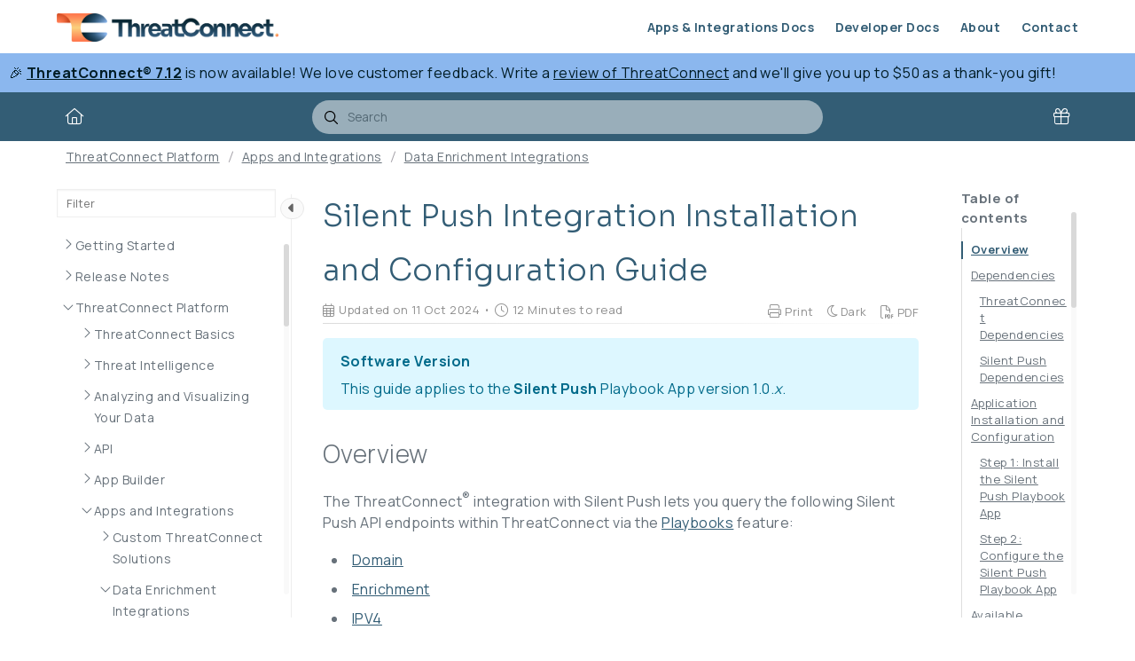

--- FILE ---
content_type: text/html; charset=utf-8
request_url: https://knowledge.threatconnect.com/docs/silent-push-integration-installation-and-configuration-guide
body_size: 25021
content:


<!--
  _____   ____   _____ _    _ __  __ ______ _   _ _______ ____    __   ___  
 |  __ \ / __ \ / ____| |  | |  \/  |  ____| \ | |__   __|___ \  / /  / _ \ 
 | |  | | |  | | |    | |  | | \  / | |__  |  \| |  | |    __) |/ /_ | | | |
 | |  | | |  | | |    | |  | | |\/| |  __| | . ` |  | |   |__ <| '_ \| | | |
 | |__| | |__| | |____| |__| | |  | | |____| |\  |  | |   ___) | (_) | |_| |
 |_____/ \____/ \_____|\____/|_|  |_|______|_| \_|  |_|  |____/ \___/ \___/ 
                                                                            
 This site is powered by Document360 (https://www.document360.com), a self-service knowledge base platform.
-->
<!DOCTYPE html>
<html lang="en">
<head>


  <!-- Primary Meta Tags -->
    <meta name="title" content="Silent Push Integration Installation and Configuration Guide">

  <meta name="description" content="This article is a user guide for the Silent Push integration with ThreatConnect.">
  <meta http-equiv="X-UA-Compatible" content="IE=edge" />

  <!-- Open Graph / Facebook -->

    <meta property="og:type" content="article" />

  <meta property="og:url">

    <meta property="og:title" content="Silent Push Integration Installation and Configuration Guide">

  <meta property="og:description" content="This article is a user guide for the Silent Push integration with ThreatConnect.">
  <meta property="og:image">

  <!-- Twitter -->
  <meta property="twitter:card" content="summary_large_image">
  <meta property="twitter:url">
  <meta property="twitter:description" content="This article is a user guide for the Silent Push integration with ThreatConnect.">
  <meta property="twitter:image">

  <meta name="viewport" content="width=device-width,initial-scale=1">
  <meta name="HandheldFriendly" content="True">
  <meta name="keywords" content="" />

    <link rel="canonical" href="https://knowledge.threatconnect.com/docs/silent-push-integration-installation-and-configuration-guide" />
    <meta name="twitter:url" content="https://knowledge.threatconnect.com/docs/silent-push-integration-installation-and-configuration-guide">

  <meta charset="utf-8">

    <title>Silent Push Integration Installation and Configuration Guide</title>
    <meta name="twitter:title" content="Silent Push Integration Installation and Configuration Guide">

 
    <link rel="icon" href="https://cdn.document360.io/dfc206c8-1c9f-4725-b74d-a66f83432320/Images/Documentation/favicon-32x32.png" type="image/x-icon" />

<link href="https://cdn.document360.io/static/css/brands.min.css"
            rel='preload' as='style'>
      <link href="https://cdn.document360.io/static/css/duotone.min.css"
            rel='preload' as='style'>
      <link href="https://cdn.document360.io/static/css/fontawesome.min.css"
            rel='preload' as='style'>
      <link href="https://cdn.document360.io/static/css/light.min.css"
            rel='preload' as='style'>
      <link href="https://cdn.document360.io/static/css/regular.min.css"
           rel='preload' as='style'>
      <link href="https://cdn.document360.io/static/css/sharp-light.min.css"
            rel='preload' as='style'>
      <link href="https://cdn.document360.io/static/css/sharp-regular.min.css"
            rel='preload' as='style'>
      <link href="https://cdn.document360.io/static/css/sharp-solid.min.css"
            rel='preload' as='style'>
      <link href="https://cdn.document360.io/static/css/solid.min.css"
            rel='preload' as='style'>
      <link href="https://cdn.document360.io/static/css/thin.min.css"
            rel='preload' as='style'>
      <link href="https://cdn.document360.io/static/css/v4-font-face.min.css"
            rel='preload' as='style'>
      <link href="https://cdn.document360.io/static/css/v4-shims.min.css"
            rel='preload' as='style'>
      <link href="https://cdn.document360.io/static/css/v5-font-face.min.css"
            rel='preload' as='style'>
   <link href="https://cdn.document360.io/static/css/brands.min.css"
            rel="stylesheet">
      <link href="https://cdn.document360.io/static/css/duotone.min.css"
            rel="stylesheet">
      <link href="https://cdn.document360.io/static/css/fontawesome.min.css"
            rel="stylesheet">
      <link href="https://cdn.document360.io/static/css/light.min.css"
            rel="stylesheet">
      <link href="https://cdn.document360.io/static/css/regular.min.css"
            rel="stylesheet">
      <link href="https://cdn.document360.io/static/css/sharp-light.min.css"
            rel="stylesheet">
      <link href="https://cdn.document360.io/static/css/sharp-regular.min.css"
            rel="stylesheet">
      <link href="https://cdn.document360.io/static/css/sharp-solid.min.css"
            rel="stylesheet">
      <link href="https://cdn.document360.io/static/css/solid.min.css"
            rel="stylesheet">
      <link href="https://cdn.document360.io/static/css/thin.min.css"
            rel="stylesheet">
      <link href="https://cdn.document360.io/static/css/v4-font-face.min.css"
            rel="stylesheet">
      <link href="https://cdn.document360.io/static/css/v4-shims.min.css"
            rel="stylesheet">
      <link href="https://cdn.document360.io/static/css/v5-font-face.min.css"
            rel="stylesheet">
      <link href="https://cdn.document360.io/static/css/custom-icons.min.css"
            rel="stylesheet">
    
    <link rel="preconnect" href="https://fonts.googleapis.com" crossorigin>
    <link rel="preconnect" href="https://fonts.gstatic.com" crossorigin>
    <link rel='stylesheet' href="https://fonts.googleapis.com/css2?family=Montserrat:wght@400;600;700&family=Nunito:wght@300;400;500;600;700&family=Open+Sans:wght@400;600;700&family=Red+Hat+Display:wght@700;900&family=Roboto:wght@400;500;700&family=Calibri:wght@300;400;500;600;700;900&display=swap" crossorigin referrerpolicy="no-referrer">

      <link rel="stylesheet" href="https://cdn.document360.io/static/css/prism-lightbox.ca5133140ca6391c9712.css.gz"/>
      <link href="https://cdn.document360.io/static/css/print.c214dc186da0e6fcc942.css.gz" media="print" rel="stylesheet" type="text/css" />  
    
    <link rel="stylesheet" href="https://cdn.jsdelivr.net/npm/instantsearch.js@2.3/dist/instantsearch.min.css">
   
        <link rel='preload' as='style' href="https://cdn.document360.io/static/css/centerTheme.446eb236cf8d8b92d072.css.gz"/>
        <link rel="stylesheet" href="https://cdn.document360.io/static/css/centerTheme.446eb236cf8d8b92d072.css.gz" />  



<style>
    a {
        color: #335d75;
    }

    a:hover {
        color: #ff7a4f;
    }

    .main_content_block .default a {
        color: #335d75;
    }

    .main_content_block .default a:hover {
        color: #ff7a4f;
    }

    .main_content_block .default a:visited {
        color: #335d75;
    }

    .main_content_block .default a:visited:hover {
        color: #ff7a4f;
        ;
    }

    .contributor-article-details ul li a {
        color: #335d75;
    }

    .contributor-article-details ul li a:hover {
        color: #ff7a4f;
    }

    .contributor-article-details ul li a:visited {
        color: #335d75;
    }

    .contributor-article-details ul li a:visited:hover {
        color: #ff7a4f;
    }

    .content_block .content_container .content_block_text a {
        color: #335d75;
    }

    .content_block .content_container .content_block_text a:hover {
        color: #ff7a4f;
    }

    .content_block .content_container .content_block_text a:visited {
        color: #335d75;
    }

    .content_block .content_container .content_block_text a:visited:hover {
        color: #ff7a4f;
    }

    .stickytop .sticky-details .share-details .share-buttons .jssocials-share a {
        color: #335d75;
    }

    header .header_top .user-dropdown-content .user-detail .user-logout a,
    .slicknav_menu .slicknav_nav .header_top_nav_options .user-dropdown .user-dropdown-content .user-detail .user-dropdown-link-logout .user-logout a {
        background: #335d75;
        border-color: #335d75;
    }

    header .header_top .user-dropdown-content .user-detail .user-logout a:hover {
        background: #ff7a4f;
        border-color: #ff7a4f;
    }

    .changePasswordFormContainer .cp-inner .btn-primary,
    .changeEmailFormContainer .cp-inner .btn-primary {
        display: inline-block;
        background: #335d75;
    }

    .changePasswordFormContainer .cp-inner .btn-primary:hover,
    .changeEmailFormContainer .cp-inner .btn-primary:hover {
        background: #ff7a4f;
    }

    header .header_bottom {
        background: #335d75;
    }

    header .header_bottom .header_bottom_nav ul li a:hover {
        background: #ff7a4f;
    }

    header .header_bottom .header_bottom_nav ul li.versions-selection .version-dropdown ul li a:hover {
        background: #335d75;
    }

    header .header-dropdown-selection .header-dropdown ul li a:hover {
        background: #335d75;
    }

    footer .footer_social ul li a {
        background: #335d75;
    }

    footer .footer_social ul li a:hover {
        background: #ff7a4f;
    }

    .help_box .btn_primary {
        background: #335d75;
    }

    .help_box .btn_primary:hover {
        background: #ff7a4f;
    }

    .left_sidebar .left_sidebar_nav ul li a.active {
        background: #335d75;
    }

    .landing_top .search-sec .search-icon-btn {
        color: #335d75;
    }

    .contributor-hero-section {
        background: #335d75;
    }

    .contributor-article-pagination ul li.active {
        background: #335d75;
    }

    .progress-container .progress-bar {
        background: #335d75;
    }

    .progress-container .progress-bar .progress-shadow {
        box-shadow: #335d75 0px 0px 10px;
    }

    .search-results-container #hits .ais-Hits-list li .header_search_Results div {
        color: #335d75;
    }

    .search-results-container #pagination .ais-Pagination-list li.ais-Pagination-item--selected a {
        background: #335d75;
    }

    .contributor-top-head .top-header-l .versions-selection .version-dropdown ul li a:hover {
        background: #335d75;
    }

    .left-sidebar-toggle .left-arrow:hover {
        color: #ffffff;
        background: #335d75 !important;
        border-color: #335d75 !important;
    }

    .left-sidebar-toggle .right-arrow:hover {
        color: #ffffff;
        background: #335d75 !important;
        border-color: #335d75 !important;
    }

    .left-sidebar-toggle:hover+.left_sidebar .left_sidebar_nav:after,
    .left-sidebar-toggle:hover+.left_sidebar .left_sidebar_nav:after {
        background: #335d75;
    }

    #doc_feedback_collect .actions .btn.btn-primary {
        background: #335d75;
    }

    .content_block .content_container .content_block_head .category-contributor-info .contributor-images .other-count {
        background-color: #335d75;
    }

    .content_block .content_container .content_block_text .category-index-view .category-index-item .index-article-contributors .index-article-contributor-images .index-article-other-count {
        background-color: #335d75;
    }

    .back-to-top {
        background-color: #335d75;
    }

    div[data-snippet] .remove-callout,
    .code-language {
        display: none;
    }

    .default .landing_widget .widget_block .widget_links li a {
        color: #335d75;
    }

    .default .landing_widget .widget_block .widget_links li a:hover {
        color: #ff7a4f;
    }

    .default .landing_widget .widget_block .widget_links li a:visited {
        color: #335d75;
    }

    .default .landing_widget .widget_block .widget_links li a:visited:hover {
        color: #ff7a4f;
    }

    .no-data .btn.btn-primary,.apidocs-no-data .btn.btn-primary{
        background-color: #335d75;
    }

    body,
    .btn {
        font-family: Nunito;
    }

    h1,
    h2,
    h3,
    h4,
    h5,
    h6 {
        font-family: Red Hat Display;
    }

    .contributor-top-head .top-header-l .title-text,
    .contributor-row .contributor-description .contributor-name,
    .stickytop .sticky-details .article-top-head .article-title,
    .content_block .content_container .content_block_text .category-index-view .category-index-item .category-index-title h2,
    .landing_top h1,
    .landing-category-section .category-title,
    .learn .support-center-section .support-center-title,
    .innovate .landing-category-section .category-title,
    .learn .landing-category-section .category-title {
        font-family: Red Hat Display;
    }

    .contact-feedback-hero-section {
        background-color: #335d75;
    }

    #contactus_feedback_collect_search .actions .btn.btn-primary {
        background: #335d75;
    }

    .contactSearchButton {
        background: #335d75;
    }

    .contact-feedback-container .contact-search-fedback .contact-search-fedback-actions .contact-search-fedback-r .btn.btn-primary {
        background-color: #335d75;
        border-color: #335d75;
    }

    .generate_pdf_spinner {
        border: 1px solid #335d75;
        border-right: 0;
        border-top: 0;
        border-color: #335d75 !important;
    }

    .generate_summary_spinner {
        border: 1px solid #335d75;
        border-right: 0;
        border-top: 0;
        border-color: #335d75 !important;
    }

    .article-badge,
    .article-badge:hover {
        color: #335d75 !important;
        background: transparent !important;
        transition: all 0.2s ease-in-out;
    }
   .apidocs-article-badge ,
    .apidocs-article-badge {
        color: #335d75 !important;
        background: transparent !important;
        transition: all 0.2s ease-in-out;
    }
    #pagination-demo li span {
        color: #335d75;
    }

    #pagination-demo li.active span {
        background: #335d75;
    }

    #pagination-demo li:first-child.active span,
    #pagination-demo li:last-child.active span {
        color: #335d75;
    }

    body.dark_theme .previous-nav:hover,
    .previous-nav:hover {
        border-color: #335d75;

    }

    body.dark_theme .previous-nav:hover .flex-col .previous-nav-link,
    .previous-nav:hover .flex-col .previous-nav-link {
        color: #335d75;
    }

    body.dark_theme .next-nav:hover,
    .next-nav:hover {
        border-color: #335d75;

    }

    body.dark_theme .next-nav:hover .flex-col .next-nav-link,
    .next-nav:hover .flex-col .next-nav-link {
        color: #335d75;
    }

    .edit-profile .profile-container .col-full .user-image .fa-pencil {
        border: 1px solid #335d75;
        color: #335d75;
    }

    .edit-profile .profile-container .col-full .user-image .fa-pencil:hover {
        color: #fff;
        background-color: #335d75;
        transition: all 0.2s ease-in-out;
    }

    .version-as-menu li a.active,
    span#version-drop-down:hover,
    .version-drop-down-menu .version-as-menu li a:hover {
        background: #ff7a4f;
    }

    header .header_bottom .header_bottom_nav.javascriptDisabled ul .version-as .version-as-menu {
        overflow: auto;
        scrollbar-color: #efefef transparent;
    }

    header .header_bottom .header_bottom_nav.javascriptDisabled ul .version-as .version-as-menu::-webkit-scrollbar {
        background: #335d75 ;
        height: 7px;
    }

    header .header_bottom .header_bottom_nav.javascriptDisabled ul .version-as .version-as-menu::-webkit-scrollbar-thumb {
        background-color: #ccc;
        border-radius: 10px;
    }

    header .header_bottom .header_bottom_nav .v-menu-dropdown .version-as-menu li a:hover {
        background-color: #335d75;
    }

    .version-as.v-menu-dropdown .version-as-menu li a.active {
        background-color: #335d75;
    }

    header .header_bottom .header_bottom_nav ul li.versions-selection .version-dropdown ul li a.active {
        background-color: #335d75;
        color: #fff;
    }

    /* search page css */
    .search-footer-bottom .popup-footer .action-buttons .btn-action {
        background-color: #335d75;
    }

    .k-checkbox-wrapper .k-checkbox:checked:focus {
        box-shadow: 0 0 3px 0 #335d75;
        border-color: #335d75;
    }

    .k-checkbox-wrapper .k-checkbox:checked {
        color: #335d75;
    }

    .k-checkbox-wrapper .k-checkbox:focus {
        box-shadow: none;
        border-color: #335d75;
    }

    .popup-custom-checkbox .custom-control-input:checked+.custom-control-label:before {
        border-color: #335d75;
        background: #335d75;
    }

    .updatedon-container .k-widget.k-button-group .k-button-solid-base {
        border-color: #335d75;
        color: #335d75;
        background-color: #fff;
    }

    .updatedon-container .k-widget.k-button-group .k-button-solid-base.k-active,
    .updatedon-container .k-widget.k-button-group .k-button-solid-base.k-selected,
    .updatedon-container .k-widget.k-button-group .k-button-solid-base:active {
        border-color: #335d75;
        color: #fff;
        background-color: #335d75;
        box-shadow: none;
    }

    .specific-date-btn .btn {
        color: #335d75;
    }

    .k-animation-container .k-calendar-range td.k-range-end,
    .k-animation-container .k-calendar-range td.k-range-mid,
    .k-animation-container .k-calendar-range td.k-range-start {
        background-image: linear-gradient(transparent 1px, #335d7530 1px, #335d7530 calc(100% - 1px), transparent calc(100% - 1px));
    }

    .k-animation-container .k-calendar-range td.k-state-selected .k-link {
        border-color: #335d75;
        color: #fff;
        background-color: #335d75;
    }

    .k-animation-container .k-calendar .k-today .k-link {
        color: #335d75;
        box-shadow: inset 0 0 0 1px #335d75;
    }

    .k-animation-container .k-calendar-range .k-footer .k-nav-today {
        color: #335d75;
    }

    .k-animation-container .k-calendar-td.k-state-selected.k-state-hover .k-link {
        background-color: #335d75 !important;
    }

    .k-animation-container .k-calendar-td.k-range-mid.k-state-hover .k-link {
        background-color: #335d7550 !important;
    }

    .k-animation-container .k-calendar .k-calendar-header .k-nav-today:focus,
    .k-animation-container .k-calendar .k-calendar-header .k-nav-today:hover,
    .k-animation-container .k-calendar .k-footer .k-nav-today:focus,
    .k-animation-container .k-calendar .k-footer .k-nav-today:hover {
        color: #ff7a4f;
    }

    .k-treeview-item .k-checkbox-wrapper .k-checkbox:checked {
        background: #335d75;
        border-color: #335d75;
    }

    .k-treeview-item .k-checkbox-wrapper .k-checkbox.k-state-indeterminate,
    .k-treeview-item .k-checkbox-wrapper .k-checkbox:indeterminate {
        color: #335d75;
    }

    .filter-search-popup .filter-input-box::placeholder {
        font-family: Nunito
    }

    .k-animation-container .k-checkbox.k-state-indeterminate::before,
    #category-treeview .k-checkbox:indeterminate::before {
        background-color: #335d75;
    }

    #article-hits .ais-Hits .ais-Hits-list .ais-Hits-item .header_search_Results a div,
    #attachment-hits .ais-Hits .ais-Hits-list .ais-Hits-item .header_search_Results a div,
     #apidocs-article-hits .ais-Hits .ais-Hits-list .ais-Hits-item .header_search_Results a div,
     {
        color: #335d75;
    }

    #article-hits .ais-Hits .ais-Hits-list .ais-Hits-item .header_search_Results a:hover div,
    #attachment-hits .ais-Hits .ais-Hits-list .ais-Hits-item .header_search_Results a:hover div,
     #apidocs-article-hits .ais-Hits .ais-Hits-list .ais-Hits-item .header_search_Results a:hover div, {
        color: #ff7a4f;
    }

    #article-hits .ais-Hits .ais-Hits-list .ais-Hits-item .header_search_Results a:visited div,
    #attachment-hits .ais-Hits .ais-Hits-list .ais-Hits-item .header_search_Results a:visited div,
    #apidocs-article-hits .ais-Hits .ais-Hits-list .ais-Hits-item .header_search_Results a:visited div, {
        color: #335d75;
    }

    #article-hits .ais-Hits .ais-Hits-list .ais-Hits-item .header_search_Results a:visited:hover div,
    #attachment-hits .ais-Hits .ais-Hits-list .ais-Hits-item .header_search_Results a:visited:hover div,
     #apidocs-article-hits .ais-Hits .ais-Hits-list .ais-Hits-item .header_search_Results a:visited:hover div, {
        color: #ff7a4f;
    }

    .try-it-section-expand-container:hover,
    .tryit-footer .try-it-btn,
    .try-it-parameters-section .try-it-parameter-container-input input[type="file"]::file-selector-button {
        background-color: #335d75 !important;
    }

    .try-it-parameters-section .try-it-parameter-container-input input[type="file"]::file-selector-button:hover,
    .tryit-footer .try-it-btn:hover {
        background: #ff7a4f !important;
    }

    .try-it-section .sec-try-it .try-it-component .try-it-authentication .oauth-container .oauth-footer .auth-btn {
        background-color: #335d75
    }

    .try-it-section .sec-try-it .try-it-component .try-it-authentication .oauth-container .oauth-footer .auth-btn:hover {
        background-color: #ff7a4f
    }
</style>


<style>
    .learn .landing_top .search-sec .ais-SearchBox-submit {
        background: #335d75;
    }

    .engage .landing_widget .widget_block .widget_links li a,
    .learn .landing_widget .widget_block .widget_links li a,
    .innovate .landing_widget .widget_block .widget_links li a {
        color: #335d75;
    }

    .engage .landing_widget .widget_block .widget_links li a:hover,
    .learn .landing_widget .widget_block .widget_links li a:hover,
    .innovate .landing_widget .widget_block .widget_links li a:hover {
        color: #ff7a4f;
    }

 .learn .support-center-section .contact-us-section .contact-us-action a {
        background-color: #335d75 ;
        border: 1px solid transparent;
    }

    .learn .support-center-section .contact-us-section .contact-us-action a:hover {
        background-color: transparent;
        border: 1px solid #335d75;
        color: #335d75;
    }

    .engage .contact-us-section .contact-us-l .contact-us-icon,
    .engage .contact-us-section .contact-us-r .contact-us-icon {
        color: #335d75;
    }

    .engage .landing_top a.header-link,
    .innovate .landing_top a.header-link,
    .learn .landing_top a.header-link {
        background: #335d75 ;
        border: #335d75 2px solid;
    }

    .engage .landing_top a.header-link:hover,
    .innovate .landing_top a.header-link:hover,
    .learn .landing_top a.header-link:hover {
        color: #335d75 ;
        border: #335d75 2px solid;
        background: #fff;
    }

    .engage .landing_widget .widget_block .widget_links li:hover::before {
        background-color: #335d75;
    }
</style>    <style type="text/css">
        /*====================================== 
Google Fonts
======================================*/

@import url('https://fonts.googleapis.com/css2?family=Sora:wght@300;400;500;600;700;800&display=swap');

@import url('https://fonts.googleapis.com/css2?family=Manrope:wght@300;400;700&display=swap');

@import url('https://fonts.googleapis.com/css2?family=Roboto+Mono:ital,wght@0,400;0,700;1,400&display=swap');


/*====================================== 
Variables
======================================*/

:root {
    --tc-brand-orange: #ff7a4f;
    --tc-dark-blue: #001c25;
    --tc-highlight-yellow: #fbd27e;
    --tc-med-blue: #335d75;
    --tc-light-blue: #8bb7ee;
    --tc-glass-green: #e7fdfd;
    --tc-dark-gray: #20272a;
    --tc-med-gray: #67717a;
    --tc-light-gray: #eaeef2;
}



/*====================================== 
General (Light)
======================================*/

body {
    color: #67717a;
    font-family: 'Manrope', sans-serif !important;
}

.content_block .content_container .content_block_text p {
    margin: 1em 0 !important;
}

.content_block .content_container .content_block_text {
    font-size: 1rem;
}

span.article-title {
    font-weight: 400 !important;
}

.code,
code {
    background-color: #eaeef2;
    border-radius: 3px;
    color: #67717a;
    font-family: 'Roboto Mono', monospace;
    font-weight: 400;
    font-size: 85%;
    margin: 0;
    padding: 0.2em 0.4em;
}

header .header_top .header_logo img {
    max-width: 250px;
}

.content_block .content_container .content_block_text {
    letter-spacing: .03em;
    line-height: 1.75em;
}

.back-to-top {
    background-color: #ff7a4f;
}

input {
    font-family: 'Manrope', sans-serif !important;
}



/*====================================== 
General (Dark)
======================================*/

body.dark_theme .content_block .content_container a:hover {
    color: #8bb7ee;
}

body.dark_theme .content_block .content_container .content_block_text .category-index-view .category-index-item .index-article-snippet {
    color: #eaeef2;
}

body.dark_theme .code {
    background-color: #2d2d2d;
}

.aa-dropdown-menu {
    box-shadow: 0 0 25px -2px hsla(0, 0%, 53%, .60);
}



/*====================================== 
Headings (Light)
======================================*/

h1,
h2,
h3,
h4,
h5,
h6,
.landing_top h1,
div.help-title {
    line-height: 1.5em;
    margin: 1em 0;
}

h1,
h3,
div.help-title {
    color: #335d75;
    font-family: 'Sora', sans-serif !important;
    font-weight: 300 !important;
}

h2,
h4 {
    color: #67717a;
    font-family: 'Manrope', sans-serif !important;
    font-weight: 300 !important;
}

h5 {
    color: #335d75;
    font-family: 'Sora', sans-serif !important;
    font-weight: 300 !important;
}

.stickytop .sticky-details .article-top-head .article-title {
    font-family: 'Sora', sans-serif;
}



/*====================================== 
Headings (Dark)
======================================*/

body.dark_theme h1,
body.dark_theme h3,
body.dark_theme h5,
body.dark_theme .landing_top h1,
body.dark_theme div.help-title {
    color: #8bb7ee;
}

body.dark_theme h2,
body.dark_theme h4 {
    color: #eaeef2;
}



/*====================================== 
Header
======================================*/

header .header_top .header_top_nav ul li a {
    color: #001c25;
}

header .header_top .header_top_nav ul li a:hover {
    color: #ff7a4f;
}



/*====================================== 
Links (Light)
======================================*/

a:hover {
    cursor: pointer !important;
}

.infoBox a,
.infoBox a:visited {
    color: #006a8a !important;
}

.warningBox a,
.warningBox a:visited {
    color: #7f6416 !important;
}

.errorBox a,
.errorBox a:visited {
    color: #7e1115 !important;
}

.breadcrumb-sec span a {
    color: #67717a;
}

.header_search_Results a,
.header_search_Results a:visited {
    color: #67717a !important;
}

.search-results-container #article-pagination .ais-Pagination-list li a,
.search-results-container #pagination .ais-Pagination-list li a {
    color: #67717a;
}

.search-results-container #article-pagination .ais-Pagination-list li.ais-Pagination-item--selected a,
.search-results-container #pagination .ais-Pagination-list li.ais-Pagination-item--selected a {
    background: #ff7a4f;
}



/*====================================== 
Links (Dark)
======================================*/

body.dark_theme .infoBox a,
body.dark_theme .infoBox a:visited {
    color: #b9eeff !important;
}

body.dark_theme .warningBox a,
body.dark_theme .warningBox a:visited {
    color: #ffedb8 !important;
}

body.dark_theme .errorBox a,
body.dark_theme .errorBox a:visited {
    color: #ecaeb1 !important;
}

body.dark_theme .content_block .content_container .content_block_text a,
body.dark_theme .content_block .content_container .content_block_text a:visited {
    color: #8bb7ee;
}

body.dark_theme .breadcrumb-sec span a {
    color: #eaeef2;
}

body.dark_theme .header_search_Results a,
body.dark_theme .header_search_Results a:visited {
    color: #bbb !important;
}

body.dark_theme .content_block .content_container .content_block_text a {
    color: #8bb7ee;
}

body.dark_theme .content_block .content_container .content_block_text a:hover {
    color: #ff7a4f;
}



/*====================================== 
Homepage
======================================*/

.landing_home {
    background: #eaeef2;
    letter-spacing: 0.025rem;
}

header .header_top .header_top_nav ul li a {
    color: #335d75;
    font-weight: 600;
}

.landing_top {
    background-color: #001c25;
    background-image: linear-gradient(135deg, #001c25 25%, #335d75 100%) !important;
    padding: 43px 0 50px;
}


.landing_top h1 {
    font-weight: 400;
}

.landing_top .promo-text {
    font-size: 1rem;
}

.landing_top a.header-link {
    background-color: #ff7a4f;
    color: #001c25 !important;
    border: none !important;
    border-radius: 50px;
    box-shadow: 0px 0px 20px rgba(52, 55, 61, 0.75);
    color: #20272a;
    font-family: 'Sora', sans-serif;
    font-weight: 500;
    margin: 20px 15px;
    text-transform: none;
}

.landing_top a.header-link:hover {
    background-color: #fbd27e;
    transition: 0.5s ease;
}

.landing_top .search-sec {
    margin: 16px auto 0;
}

.landing_widget {
    background: none;
}

.landing_widget .container:first-child {
    background: #fff;
    border-radius: 4px;
    box-shadow: 0 0 7px 0 rgb(0 0 0 / 20%);
}

.landing_widget .widget_block {
    padding: 25px;
}

.landing_widget .widget_block .widget_links li:before {
    color: #ff7a4f;
    content: "\f15c";
    font-family: "Font Awesome\ 6 Pro" !important;
    /* Added 11/23/2025 to fix an issue with Font Awesome icons not displaying on the home page. */
    font-size: 1.1rem;
    font-weight: 400;
}

.landing-category-section .category-title,
.innovate .home-page-help-section h2,
.landing-category-section .col-block h3,
.landing_widget .widget_block h3 {
    color: #67717a;
    font-family: 'Sora', sans-serif;
    font-weight: 400;
}

.landing_widget .widget_block .widget_links li a,
.landing_widget .widget_block .widget_links li a:visited {
    color: #335d75 !important;
}

.landing-category-section .col-block {
    background: #fff;
    box-shadow: 0 0 7px 0 rgb(0 0 0 / 20%);
    border-radius: 10px;
    flex: 0 0 29%;
    margin: 20px;
}

.landing-category-section .col-block a {
    align-items: center;
}

@media screen and (max-width: 768px) {
    .default .landing-category-section .col-block {
        flex: 0 0 100%;
        margin: 10px;
        max-width: 100%;
    }
}

@media screen and (min-width: 769px) and (max-width: 991px) {
    .default .landing-category-section .col-block {
        flex: 0 0 42%;
        max-width: 45%;
    }
}

@media screen and (max-width: 1199px) {
    .default .landing-category-section .col-block {
        margin-right: 15px;
    }
}

.landing-category-section .col-block p {
    color: #67717a;
    font-size: .9rem;
}

.landing-category-section .col-block .more-icon {
    background: none;
    content: '';
    width: 0;
    height: 0;
    border-bottom: 50px solid #335d75;
    border-left: 50px solid transparent;
    padding: 0;
    position: absolute;
    bottom: 0;
    right: 0;
    z-index: 2;
}

.landing-category-section .col-block:hover {
    box-shadow: 0 0 7px 0 rgb(0 0 0 / 20%);
}

.landing-category-section .col-block:hover * {
    border-bottom-color: #ff7a4f;
    transition: 0.3s ease;
}

.landing-category-section .col-block .more-icon .fa-arrow-circle-right {
    color: #fff;
    margin: 28px 7px 0;
    position: absolute;
    right: 0;
}

.innovate .home-page-help-section .home-page-row {
    justify-content: center;
}

.innovate .home-page-help-section .home-page-row .help-content .help-des {
    color: #67717a;
    margin: 0 15px;
}

.innovate .home-page-help-section .home-page-row .help-content .help-icon {
    margin: 0 0 25px 0;
}

.innovate .home-page-help-section .home-page-row .help-content .help-icon img {
    max-height: 75px;
    max-width: 75px;
}

.innovate .home-page-help-section .home-page-row .help-content,
.innovate .home-page-help-section .home-page-row .help-content:last-child {
    margin: 0 1em;
}



/*====================================== 
Homepage - Custom Cards
======================================*/

.container,
.card-container {
    max-width: calc(100% - 10vw);
    width: calc(100% - 10vw);
}


.card-container {
    display: flex;
    flex-direction: column;
    gap: 1rem;
    justify-content: space-between;
    margin: 0 auto;
    padding: 25px 0;
}

.card,
.innovate .home-page-help-section .home-page-row .help-content,
.innovate .home-page-help-section .home-page-row .help-content:last-child {
    background: #fff;
    border-radius: 4px;
    border-top: 7.5px solid #335d75;
    box-shadow: 0 0 7px 0 rgb(0 0 0 / 20%);
    text-align: center;
    text-decoration: none;
}

.card:hover,
.innovate .home-page-help-section .home-page-row .help-content:hover {
    border-top-color: #ff7a4f;
    transition: 0.3s ease;
}

.card-content {
    margin: 0 1em;
}

.card-content img {
    margin: 1rem 0 0;
    max-height: 40px;
}

.card-content h2,
.innovate .home-page-help-section .home-page-row .help-content .help-title {
    color: #67717a;
    font-family: 'Sora', sans-serif !important;
    font-size: 1.4rem;
    font-weight: 400;
}

.card-content p {
    color: #67717a;
}

@media all and (min-width: 768px) {
    .card-container {
        flex-direction: row;
    }

    .card {
        width: 23%;
    }
}

@media all and (min-width: 1795px) {

    .landing_home .container,
    .card-container {
        max-width: 1200px;
    }
}



/*====================================== 
Captions (Light)
======================================*/

#doc_content_block {
    counter-reset: section1 section2;
    /* Set a counter named 'section', and its initial value is 0.*/
    /*counter-reset: section2;  */
}

.figurecaption::before {
    counter-increment: section1;
    /* Increment the value of section counter by 1 */
    content: " Figure " counter(section1) "";
}

.tablecaption::before {
    counter-increment: section2;
    /* Increment the value of section2 counter by 1 */
    content: " Table " counter(section2) "";
}

.figurecaption,
.tablecaption,
span.fr-inner {
    color: #335d7f;
    font-family: 'Sora', sans-serif !important;
    font-size: 1.15rem !important;
    font-weight: 600 !important;
    margin: 0;
    text-align: center;
}



/*====================================== 
Captions (Dark)
======================================*/

body.dark_theme .figurecaption,
body.dark_theme .tablecaption,
body.dark_theme span.fr-inner {
    color: #8bb7ee;
}



/*====================================== 
Lists (Light)
======================================*/

.content_block .content_container .content_block_text dl,
.content_block .content_container .content_block_text ol,
.content_block .content_container .content_block_text ul {
    margin-bottom: 0;
    padding-left: 1.75rem;
}

li {
    padding: 0 0 5px 5px;
}

li::marker,
ol>li::marker,
ul>li::marker,
ol li ol>li::marker,
ol li ul>li::marker {
    color: #ff7a4f;
    font-family: 'Manrope', sans-serif;
    font-weight: 700;
}

.content_block_text ul li ul {
    list-style: disc !important;
}

ul li ul>li::marker {
    color: #335d7f;
}

.content_block_text ul li ul li ul {
    list-style-type: square !important;
}

ul li ul li ul>li::marker {
    color: #67717a;
}

li .infoBox,
li .errorBox,
li .warningBox {
    margin-top: 1rem;
}



/*====================================== 
Lists (Dark)
======================================*/

body.dark_theme li::marker,
body.dark_theme ol li ol>li::marker {
    color: #8bb7ee;
}

body.dark_theme ul li ul>li::marker {
    color: #e7fdfd;
}

body.dark_theme ul li ul li ul>li::marker {
    color: #eaeef2;
}



/*====================================== 
Tables (Fix for Long URLs)
======================================*/

table th,
table td {
    overflow-wrap: break-word;
    word-wrap: break-word;
}



/*====================================== 
Tables (Light)
======================================*/

table {
    display: table;
    margin-bottom: 25px;
    margin-left: auto;
    margin-right: auto;
}

table th {
    background-color: #eaeef2;
    color: #335d75;
    font-family: 'Sora', sans-serif;
    font-weight: 600;
    font-size: 1rem;
    line-height: 1.5em;
    padding: 10px;
    text-align: left;
}

table th,
table td {
    border: 1px solid #335d75;
    vertical-align: middle;
}

table td {
    padding: 5px 10px;
}

table td p {
    margin: 5px;
}

table .subheader {
    background-color: #64717b;
    color: #eaeef2;
  	font-weight: 700;
}



/*====================================== 
Tables (Dark)
======================================*/

body.dark_theme table td {
    background-color: #2d2d2d;
}

body.dark_theme table th {
    background-color: #335d75;
    color: #eaeef2;
}

body.dark_theme table th,
body.dark_theme table td {
    border: 1px solid #525252;
}



/*====================================== 
Callouts (Light and Dark)
======================================*/

.successBox {
    background: #c4f2d4;
    border-radius: 5px;
    color: #006400;
    margin-bottom: 1rem;
    padding: .75rem 1.25rem;
    position: relative;
}

.exampleBox {
    background: #D5C1D4;
    border-radius: 5px;
    color: #580755;
    margin-bottom: 1rem;
    padding: .75rem 1.25rem;
    position: relative;
}

body.dark_theme .successBox {
    background: #006400;
    color: #c4f2d4;
}

body.dark_theme .exampleBox {
    background: #580755;
    color: #D5C1D4;
}

.exampleBox .blockquote-title,
.exampleBox .title {
    display: block;
    font-weight: 700;
    padding-bottom: 5px;
}

.infoBox a,
.errorBox a,
.warningBox a,
.successBox a,
.exampleBox a {
    font-weight: 400;
}

.successBox a,
.successBox a:hover {
    color: #006400 !important;
}

body.dark_theme .successBox a,
body.dark_theme .successBox a:hover {
    color: #c4f2d4 !important;
}

.exampleBox a,
.exampleBox a:hover {
    color: #580755 !important;
}

body.dark_theme .exampleBox a,
body.dark_theme .exampleBox a:hover {
    color: #D5C1D4 !important;
}


.infoBox .content,
.errorBox .content,
.warningBox .content,
.successBox .content,
.exampleBox .content {
    line-height: 1.5em !important;
}

.infoBox li::marker {
    color: #006a8a;
}

body.dark_theme .infoBox li::marker {
    color: #b9eeff;
}

.errorBox li::marker {
    color: #7e1115;
}

body.dark_theme .errorBox li::marker {
    color: #ecaeb1;
}

.warningBox li::marker {
    color: #7f6416;
}

body.dark_theme .warningBox li::marker {
    color: #ffedb8;
}

.successBox li::marker {
    color: #006400;
}

body.dark_theme .successBox li::marker {
    color: #c4f2d4;
}

.exampleBox li::marker {
    color: #580755;
}

body.dark_theme .exampleBox li::marker {
    color: #D5C1D4;
}

li .successBox,
li .exampleBox {
    margin-top: 1rem;
}



/*====================================== 
Article Categories (Light)
======================================*/

.content_block .content_container .content_block_text .category-index-view .category-index-item .category-index-title h2 {
    color: #335d75;
}

.content_block .content_container .content_block_text .category-index-view .category-index-item .index-article-snippet {
    color: #67717a;
}


/*====================================== 
Article Categories (Dark)
======================================*/

body.dark_theme .content_block .content_container .content_block_text .category-index-view .category-index-item .category-index-title h2 {
    color: #8bb7ee;
}

body.dark_theme .content_block .content_container .content_block_text .category-index-view .category-index-item .index-article-snippet {
    color: #c3c3c3;
}



/*====================================== 
Table of Content Links (Light)
======================================*/

.content_block .content_container .page-action .article_action_links ul li a {
    color: #67717a;
}

.content_block .content_container .page-action .article_action_links ul li.selected>a {
    color: #335d75;
}

.content_block .content_container .page-action .article_action_links ul li.selected>a:before {
    background-color: #335d75;
}



/*====================================== 
Table of Content Links (Dark)
======================================*/

body.dark_theme .content_block .content_container .page-action .article_action_links ul li a,
body.dark_theme .content_block .content_container .page-action .article_action_links ul li a:hover {
    color: #eaeef2;
}

body.dark_theme .content_block .content_container .page-action .article_action_links ul li.selected>a,
body.dark_theme .content_block .content_container .page-action .article_action_links ul li.selected>a:before {
    color: #8bb7ee;
}

body.dark_theme .content_block .content_container .page-action .article_action_links ul li.selected>a:before {
    background-color: #8bb7ee;
}



/*====================================== 
Related Article Links (Dark)
======================================*/

body.dark_theme .related-articles-container ul li a {
    color: #8bb7ee;
}



/*====================================== 
Side Navigation Bar (Light)
======================================*/

.left_sidebar .left_sidebar_nav ul li a {
    color: #67717a;
}

.left_sidebar .left_sidebar_nav ul li a.active {
    color: #eaeef2 !important
}



/*====================================== 
Side Navigation Bar (Dark)
======================================*/

body.dark_theme .left_sidebar_nav ul li a {
    color: #eaeef2 !important;
}



/*====================================== 
Filter Box Styles (Dark)
======================================*/

body.dark_theme .filter_form div input {
    background-color: #333131;
    border: 1px solid #373737;
}



/*====================================== 
Smart Bar (Light and Dark)
======================================*/

.info-bar,
body.dark_theme .info-bar {
    background-color: #8bb7ee !important;
    color: #001c25 !important;
    font-size: .95rem;
}

.info-bar .info-bar-in {
    padding: 10px;
}

body.dark_theme .info-bar p {
    color: #001c25 !important;
}

.info-bar a,
body.dark_theme .info-bar a {
    color: #001c25 !important;
    font-weight: 400;
}

.info-bar a:hover,
body.dark_theme .info-bar a:hover {
    text-decoration: none;
}



/*====================================== 
Search Results
======================================*/

.header_search_Results em {
    background-color: #fbd27e;
}

.search-results-container #article-hits .ais-Hits-list li .header_search_Results div {
    color: #335d75;
}

.search-results-container #article-hits .ais-Hits-list li .header_search_Results mark {
    background-color: #fbd27e;
}



/*====================================== 
Before You Start Table
======================================*/

.before-you-start-table {
    width: 100%;
}

.before-you-start-table th {
    width: 30%;
}



/*====================================== 
Accordions
======================================*/

.details-wrapper details {
    border: 1px solid #67717a !important;
}

div[data-type=details-content] {
    border-color: #67717a;
}

.content_block .content_container .content_block_text ul li p[data-block-id] {
    margin-bottom: 0 !important;
}



/*====================================== 
Labels
======================================*/

.new-label {
    background-color: #9fc191;
    border-radius: 5px;
    color: #fff;
    display: inline-block;
    padding: 5px;
}
    </style>

    <style>
        body{
            font-family: Nunito
        }
    </style>

    <style>
            h1, h2, h3, h4, h5, h6 {
                font-family: Red Hat Display
            }
    </style>

    <style>
        .left_sidebar .left_sidebar_nav ul li a .Custom-batch {
            background-color: #8DBACF;
            color:#fff;
        }
    .left_sidebar .left_sidebar_nav ul li a .bubble-custom {
        background-color: #8DBACF;
        color: #fff;
    }
    </style>


    <style type="text/css">
        /*====================================== 
Google Fonts
======================================*/

@import url('https://fonts.googleapis.com/css2?family=Sora:wght@300;400;600;700;800&display=swap');

@import url('https://fonts.googleapis.com/css2?family=Manrope:wght@300;400;700&display=swap');



/*====================================== 
Footer (Light)
======================================*/

.footer-theme-a {
    /*background: #eaeef2;
    border-top: 1px solid #f1f1f1;*/
    font-family: 'Manrope', sans-serif;
    padding: 0px;
    margin-top: 50px;
}

.footer-theme-a .f-top {
    display: flex;
    margin: 0px;
    justify-content: space-between;
    padding: 30px 0px;
}

.footer-theme-a .f-top .w-20 {
    flex: 0 0 20%;
    color: #67717a;
}

.footer-theme-a .f-top .w-15 {
    flex: 0 0 15%;
    color: #67717a;
}

.footer-theme-a .f-top .w-25 {
    flex: 0 0 25%;
    padding: 0px 0px 0px 20px;
    color: #67717a;
}

.footer-theme-a .f-top .section-title {
    font-family: 'Sora', sans-serif;
    font-weight: 600;
    color: #335d75 !important;
    font-size: 1rem;
    padding: 0px 0px 10px 0px;
}

.footer-theme-a .f-top .theme-a-menu {
    margin: 0px;
    padding: 0px;
    list-style: none;
}

.footer-theme-a .f-top .theme-a-menu li {
    display: block;
    float: left;
    padding: 0 0 5px 0;
    width: 100%;
    font-size: 0.875rem;
}

.footer-theme-a .f-top .theme-a-menu li a {
    display: inline-block;
    color: #67717a;
    text-decoration: none;
    padding: 0px 0px 5px 0px;
}

.footer-theme-a .f-top .theme-a-menu li a:hover,
body.dark_theme .footer-theme-a .f-top .theme-a-menu li a:hover {
    color: #ff7a4f !important;
    text-decoration: none;
}

.footer-theme-a .f-top .brand-logo {
    max-width: 250px;
}

.footer-theme-a .f-top .brand-social-connect {
    margin: 0px;
    padding: 15px 0px 0px 0px;
    clear: both;
}

.footer-theme-a .f-top .brand-social-connect ul {
    margin: 0px;
    padding: 0px;
    list-style: none;
}

.footer-theme-a .f-top .brand-social-connect ul li {
    display: block;
    float: left;
    margin: 0px 10px 5px 0px;
}

.footer-theme-a .f-top .brand-social-connect ul li a {
    display: block;
    width: 30px;
    height: 30px;
    border-radius: 3px;
    background: #335d75;
    color: #eaeef2 !important;
    text-decoration: none;
    padding: 0px;
    text-align: center;
    line-height: 31px;
}

.footer-theme-a .f-top .brand-social-connect ul li a:hover,
body.dark_theme .footer-theme-a .f-top .brand-social-connect ul li a:hover {
    background: #ff7a4f;
}

.footer-theme-a .f-bottom {
    border-top: #eaeef2 solid 1px;
    padding: 10px 0px;
    display: flex;
    font-size: 0.8125rem;
    color: #67717a;
}

.footer-theme-a .f-bottom .f-bottom-l {
    flex: 0 0 35%;
}

.footer-theme-a .f-bottom .f-bottom-r {
    flex: 2;
    text-align: right;
}

.footer-theme-a .f-bottom .f-bottom-r ul {
    margin: 0px;
    padding: 0px;
    list-style: none;
}

.footer-theme-a .f-bottom .f-bottom-r ul li {
    display: inline-block;
}

.footer-theme-a .f-bottom .f-bottom-r ul li a {
    display: block;
    color: #67717a;
    text-decoration: none;
    padding: 0 10px;
}

.footer-theme-a .f-bottom .f-bottom-r ul li a:hover {
    text-decoration: underline;
}



/*====================================== 
Footer (Dark)
======================================*/

body.dark_theme .footer-theme-a .f-top .section-title {
    color: #8bb7ee !important;
}

body.dark_theme .footer-theme-a .f-top .theme-a-menu li,
body.dark_theme .footer-theme-a .f-top .theme-a-menu li a,
body.dark_theme .footer-theme-a .f-bottom .f-bottom-r ul li a {
    color: #c3c3c3 !important;
}



/*====================================== 
Media Queries
======================================*/

@media (max-width: 991px) {
    .footer-theme-a .f-top {
        display: inline-block;
        margin: 0px;
        justify-content: space-between;
        padding: 30px 0px;
    }

    .footer-theme-a .f-top .w-20 {
        width: 100%;
        float: left;
        padding-right: 0;
        margin-bottom: 20px
    }

    .footer-theme-a .f-top .w-25 {
        width: 35%;
        float: left;
        padding: 0px 20px 0 0;
    }

    .footer-theme-a .f-top .w-15 {
        width: 30%;
        float: left;
        padding: 0px 20px 0 0;
    }
}

@media (max-width: 767px) {
    .footer-theme-a .f-top {
        padding-bottom: 0;
    }

    .footer-theme-a .f-top .brand-logo {
        padding-bottom: 0;
    }

    .footer-theme-a .f-top .w-25 {
        width: 49%;
        padding: 0 0 20px 0;
        float: none;
        display: inline-block;
    }

    .footer-theme-a .f-bottom {
        flex-direction: column;
    }

    .footer-theme-a .f-bottom .f-bottom-l,
    .footer-theme-a .f-bottom .f-bottom-r {
        width: 100%;
        text-align: center;
    }
}
    </style>
    <script nonce="">
        var layoutData = {
            domainName: 'document360.io',
            projectVersionId: 'e081fdf4-9664-472a-bcb3-3b288ab6f305',
            algoliaArticlesIndexId: 'articles7',
            algoliaSearchKey: '[base64]',
            algoliaSearchAttachmentsKey: '[base64]',
            algoliaSearchFilters: 'projectId:dfc206c8-1c9f-4725-b74d-a66f83432320 AND languageId:31beabcb-76f6-4d82-8596-92deaeef5b39 AND NOT isDeleted:true AND isDraft:false AND exclude:false AND isHidden:false AND NOT isCategoryHidden:true AND NOT isUnpublished:true AND NOT flowArticleType:floik',
            algoliaAppId: 'JX9O5RE9SU',
            projectId: 'dfc206c8-1c9f-4725-b74d-a66f83432320',
            versionSlug: 'v1',
            mainVersion: 'True' === 'True',
            cdn: 'https://cdn.document360.io/static',
            languageVersionId: '31beabcb-76f6-4d82-8596-92deaeef5b39',
            isDefaultLanguage: 'True' === 'True',
            langCode: 'en',
            viewAllResults: 'View All Results',
            userName: '',
            emailId: '',
            hideUserFeedbackNameEmail: 'False' === 'True',
            enableSearchHighlight: false,
            hostingPath: 'docs',
            projectDomain: 'knowledge.threatconnect.com',
            apiUrl: 'https://api.document360.io',
            showAttachmentsTabInSearch: false,
            enableSearchAttachmentsFeature: false,
            articles: 'Articles',
            attachments: 'Attachments',
            isAdvancedSearchEnabled: false,
            isNoSearchResultFeedbackEnabled: true,
            analyticsDataCollectorUrl: 'https://gateway.document360.io/analytics/api/collector',
            isSmartBarConfigured: 'True' === 'True',
            isAccountActivated: 'True',
            activatedBy: '',
            activatedOn: '01/01/0001 00:00:00',
            gotoAdvancedSearch: 'Go to advanced search',
            versionType:  'KnowledgeBase',
            endpoint: 'null',
            isLazyLoadingEnabled : 'False' === 'True',
            useBackendSearch : 'False' === 'True',
            backendSearchServerHost : 'gateway.document360.io/search',
            isPreview: 'False' === 'True',
            previewId: '',
            isCategory: 'False' === 'True',
            versionNumber: '0',
            loggedInUserId: '',
            userType:'',
            toEnableAllVersionInAdvancedSearch :false,
            projectVersions :'null',           
            isGlobalDashboard:'False'  === 'True',
            isThemeSelectionEnabled : 'True' === 'True',
            primaryColor: '#335d75',
            isAISearchEnabled: 'False' === 'True',
            isSupportUser:'False' === 'True',
            algoliaSearchapidocsFilters: '',
            kbsitealgoliaSearchFilters: '',
            isStandardProject :false,
            apidocsArticles: 'API Endpoints',
            isJwtUser: 'False' === 'True',
            sourceArticles: 'Source articles',
            thanksForFeedback: 'Thank you for your feedback!',
            feedbackNotSubmitted:'Failed to submit your feedback',
            summaryNotAvailableForTheArticle: 'Summary not available for the article',
            isUserAclApplied: 'False' === 'True'
        };
  </script>

    <!-- Load API documentation scripts before main.js, otherwise global functions like <onTagsChecked> are not accessible in advanced search which breaks the dropdown selection functionality -->
            <script type="text/javascript" src="https://cdn.document360.io/static/js/vendor.4ae16f7f0d6e9cc9c74b.js.gz" ></script>
            <script type="text/javascript" src="https://cdn.document360.io/static/js/datacollector.77cb06f4a57f2906ef29.js.gz" ></script>
            <script type="text/javascript" src="https://cdn.document360.io/static/js/main.54b1b94a4ab2699d4e97.js.gz" ></script>            
    


  

   
</head>


  <body class='  '>

    

    <div class="mobile_header_logo"></div>
    <div class="search_overlay"></div>

    <header id="doc_header">
      <div class="header_top">
         <div class="container">
          <a href="https://knowledge.threatconnect.com" class="header_logo">
              <img src="https://cdn.document360.io/logo/dfc206c8-1c9f-4725-b74d-a66f83432320/05c9e237a8f9454ba6f80f55f7ea3627-ThreatConnect Logo_Light.png" alt="ThreatConnect Knowledge Base" />
          </a>
            <div class="header_top_nav">
              <div class="header_top_nav_left">
                <ul>
                </ul>
              </div>

              <div class="header_top_nav_right">
                <ul>
                            <li><a href="https://threatconnect.readme.io" target="_blank">Apps &amp; Integrations Docs</a></li>
                            <li><a href="https://docs.threatconnect.com/en/latest/" target="_blank">Developer Docs</a></li>
                            <li><a href="https://threatconnect.com" target="_blank">About</a></li>
                            <li><a href="https://threatconnect.com/contact" target="_blank">Contact</a></li>
                </ul>
              </div>
              <div class="header_top_nav_options">


                            </div>
                        </div>
                        <div class="clearfix"></div>
                </div>
            </div>
           
            <div id="smartBarContainer1">
            </div>

                    <div class="header_bottom">
                        <div class="container">
                            <div class="header_bottom_nav  javascriptDisabled ">
                                <ul class="">
                                        <li><a href="/v1/en" class="home-icon"><i class="fal fa-home"></i></a></li>
                                    <!-- version dropdown -->
                                            <!-- version as menu -->
                      <!-- langauge dropdown -->
                                                    <li class="whats-new-icon"><a href="/docs/en/whats-newx" class="whats-new-icon"><span title="What's New"><i class="fal fa-gift"></i></span></a></li>
                </ul>

                  <div class="header_search">

<div class="header_search_box" id="header_search_box">
    <div class="aa-input-container search-form" id="aa-input-container">
        <div name="searchform" id="Searchform">
            <input type="search" id="aa-search-input" class="aa-input-search" placeholder="Search" name="search" autocomplete="off" />
            <a class="ais-SearchBox-submit" id="all_search_results" href="#">
                <svg xmlns="http://www.w3.org/2000/svg" width="10" height="10" viewBox="0 0 40 40"><path d="M26.804 29.01c-2.832 2.34-6.465 3.746-10.426 3.746C7.333 32.756 0 25.424 0 16.378 0 7.333 7.333 0 16.378 0c9.046 0 16.378 7.333 16.378 16.378 0 3.96-1.406 7.594-3.746 10.426l10.534 10.534c.607.607.61 1.59-.004 2.202-.61.61-1.597.61-2.202.004L26.804 29.01zm-10.426.627c7.323 0 13.26-5.936 13.26-13.26 0-7.32-5.937-13.257-13.26-13.257C9.056 3.12 3.12 9.056 3.12 16.378c0 7.323 5.936 13.26 13.258 13.26z"></path> </svg>
            </a>
            <button class="ais-SearchBox-reset" style="display:none" id="cancel-search-input">
                <svg xmlns="http://www.w3.org/2000/svg" viewBox="0 0 20 20" width="10" height="10"> <path d="M8.114 10L.944 2.83 0 1.885 1.886 0l.943.943L10 8.113l7.17-7.17.944-.943L20 1.886l-.943.943-7.17 7.17 7.17 7.17.943.944L18.114 20l-.943-.943-7.17-7.17-7.17 7.17-.944.943L0 18.114l.943-.943L8.113 10z"></path> </svg>
            </button>
            <span class="ais-SearchBox-loadingIndicator" style="display:none" id="search-input-loading">
                <svg width="16" height="16" viewBox="0 0 38 38" xmlns="http://www.w3.org/2000/svg" stroke="#444"> <g fill="none" fillrule="evenodd"> <g transform="translate(1 1)" strokewidth="2"> <circle strokeopacity=".5" cx="18" cy="18" r="18"></circle> <path d="M36 18c0-9.94-8.06-18-18-18" transform="rotate(3.02328 18 18)"> <animateTransform attributeName="transform" type="rotate" from="0 18 18" to="360 18 18" dur="1s" repeatCount="indefinite"></animateTransform> </path> </g> </g> </svg>
            </span>
        </div>
    </div>
</div>
                  </div>



                <div class="clearfix"></div>
              </div>
            </div>
          </div>
        <div class="headermobile_nav360"></div>

      <div id="bread-crumb-container">
      </div>

    </header>

    <div class="main_content_block" id="doc_main_content">
      <div>
        


<div class="container docs-main">
    <div class="docs-main-content">
        <div class="left_sidebar" data-nosnippet>
            <div class="left-sidebar-header">
                Contents <span>x</span>
            </div>
            <div class="left_sidebar_main">
                <div id="doc_left_sidebar" class='left_sidebar_nav'>
                    
                    <div class="left_sidebar_nav_menu" id="left_sidebar_nav_menu" dir="auto">
                        <ul id="categories" class="leftsidebarnav " >

                                        <li class="article-title-container">
                                            <a href="getting-started-with-the-threatconnect-knowledge-base">
                                                <span class="article-title">
                                                    Getting Started
                                                </span>
                                            </a>
                                        </li>
                                        <li class="article-title-container">
                                            <a href="cal-release-notes">
                                                <span class="article-title">
                                                    Release Notes
                                                </span>
                                            </a>
                                        </li>
                                        <li class="article-title-container">
                                            <a href="threatconnect-basics">
                                                <span class="article-title">
                                                    ThreatConnect Platform
                                                </span>
                                            </a>
                                        </li>
                                        <li class="article-title-container">
                                            <a href="polarity-intel-edition-users-guide">
                                                <span class="article-title">
                                                    Polarity
                                                </span>
                                            </a>
                                        </li>
                                        <li class="article-title-container">
                                            <a href="threatconnect-risk-quantifier-faq">
                                                <span class="article-title">
                                                    ThreatConnect Risk Quantifier
                                                </span>
                                            </a>
                                        </li>
                        </ul>
                    </div>
                        <div class="watermark_logo" style="display:block!important;visibility:visible!important;opacity:1!important;">
                            <a href="https://document360.com/powered-by-document360/?utm_source=docs&utm_medium=footer&utm_campaign=poweredbylogo" target="_blank" style="display:block!important;visibility:visible!important;opacity:1!important;">
                                <span>Powered by</span><img style="display:inline!important;visibility:visible!important;" src="https://cdn.document360.io/static/images/document360-logo.svg" alt="Document360">
                            </a>
                        </div>
                </div>
            </div>
        </div>
        <div class="content_block" id="doc_content_block">
            <div id="loadingArticle" style="display:none">
                <div class="content_container">
                    <div class="content_container_text_sec ">
                        <div class="content_container_text_sec_in article-content-loading">
                            <div class="content_block_head">
                                <div class="article-title" dir="auto">
                                    <span></span>
                                    <span></span>
                                </div>
                                <hr>
                            </div>
                            <div class="content_block_text">
                                <div class="article-content">
                                    <div class="text">
                                        <span></span> <span></span> <span></span> <span></span>
                                    </div>
                                    <div class="text-img">
                                        <div class="image">
                                        </div>
                                        <div class="img-text">
                                            <span></span><span></span><span></span><span></span><span></span><span></span><span></span><span></span>
                                        </div>
                                    </div>
                                    <div class="text-img">
                                        <div class="img-text">
                                            <span></span><span></span><span></span><span></span><span></span><span></span><span></span><span></span>
                                        </div>
                                        <div class="image">
                                        </div>
                                    </div>
                                    <div class="text">
                                        <span></span> <span></span> <span></span> <span></span>
                                    </div>
                                </div>
                            </div>
                        </div>
                    </div>
                </div>
            </div>

            <div id="partialViewContainer">



<div class="stickytop">
    <div class="sticky-details">
        <div class="article-top-head">
            <div class="article-title">Silent Push Integration Installation and Configuration Guide</div>
            <div class="artile_info">
                <ul>
                        <li>
                            <i class="fal fa-calendar-alt" aria-hidden="true"></i><span>11 Oct 2024</span>
                        </li>

                        <li>
                            <i class="fal fa-clock" aria-hidden="true"></i>
                            <span>
                                12
                                Minutes to read
                            </span>
                        </li>

                </ul>
            </div>
        </div>
    </div>
    <div class="progress-container">
        <div class="progress-bar" id="progressBar">
        </div>
    </div>
</div>

<div class="content-header">
    <div class="container">
        <div class="article-action-items">
            <ul>
                
                    <li>
                        <div class="print_page action-item" id="print_PDF">
                            <i class="fal fa-print"></i> <span>Print</span>
                        </div>
                    </li>



                    <li>
                        <div class="action-item" id="darkThemeMobile">
                            <i class="fal fa-moon"></i> <span>Dark</span>
                        </div>
                        <div class="action-item" id="lightThemeMobile">
                            <i class="fal fa-sun"></i> <span>Light</span>
                        </div>
                    </li>
                    <li>
                        <div class="generate_article_pdf action-item">
                            <div class="generate_article_span">
                                <i class="fal fa-file-pdf"></i> <span>PDF</span>
                            </div>
                            <span class="generate_pdf_spinner" style="display:none"></span>
                        </div>
                    </li>

            </ul>
        </div>
        <div class="left-sidebar-header-show">
            <i class="fal fa-list"></i><span>Contents</span>
        </div>
    </div>
</div>


<div id="doc_content_block">
    <div class="content_container">
        <div class='content_container_text_sec'>
            <div class="content_container_text_sec_in">
                <div id="smartBarContainer3">
                </div>
                <div class="content_block_head">
                    <div class="content_block_article_head" dir="auto">
                        <h1>Silent Push Integration Installation and Configuration Guide</h1>

                    </div>

                    <div class="article-head-sec">
                        <div class="article-info">
                            <ul>
                                    <li>
                                        <i class="fal fa-calendar-alt" aria-hidden="true"></i><span>Updated on 11 Oct 2024</span>
                                    </li>
                                    <li>
                                        <i class="fal fa-clock" aria-hidden="true"></i>
                                        <span>
                                            12
                                            Minutes to read
                                        </span>
                                    </li>
                            </ul>
                        </div>

                        <div class="article-action-items">
                            <ul>
                                    <li>
                                        <div class="print_page action-item" id="print_PDF_1">
                                            <i class="fal fa-print"></i> <span>Print</span>
                                        </div>
                                    </li>



                                    <li>
                                        <div class="action-item" id="darkTheme">
                                            <i class="fal fa-moon"></i> <span>Dark</span>
                                        </div>
                                        <div class="action-item" id="lightTheme">
                                            <i class="fal fa-sun"></i> <span>Light</span>
                                        </div>
                                    </li>
                                    <li>
                                        <div class="generate_article_pdf action-item">
                                            <div class="generate_article_span">
                                                <span class="generate_pdf_spinner" style="display:none"></span>
                                                <i class="fal fa-file-pdf"></i> <span>PDF</span>
                                            </div>
                                        </div>
                                    </li>
                            </ul>
                        </div>
                    </div>
                    <hr />
                </div>


                <div id="ai-article-summary-callout" class="ai-article-summary-callout">
                    <div class="summary-content" id="summary-content">
                        <div class="aisummary-title">
                            Article summary
                        </div>
                        <span class="close" id="close-ai-article-summary"><i class="fal fa-times-circle"></i></span>
                        <div class="aisummary-content" id="aisummary-content">
                            <p></p>
                        </div>
                    </div>
                        <div class="summary-feedback">
                            <div class="feedback">
                                Did you find this summary helpful?
                                <button class="btn thumbs-btn" id="thumbs-up">
                                    <i class="fal fa-thumbs-up"></i>
                                </button>
                                <button class="btn thumbs-btn" id="thumbs-up-dis" disabled>
                                    <i class="fas fa-thumbs-up like"></i>
                                </button>
                                <button class="btn thumbs-btn" id="thumbs-down">
                                    <i class ="fal fa-thumbs-down"></i>
                                </button>
                            <button class="btn thumbs-btn" id="thumbs-down-dis" disabled>
                                <i class="fas fa-thumbs-down dislike"></i>
                            </button>
                            </div>
                            <div class="comment-box" id="comment-box">
                                <input type="text"
                                   placeholder="Suggestions for improvements (Optional)"
                                   placeholder="Hey, I am Eddy. How can I help you?"
                                   class="optional-comments" autocomplete="off" />
                                <button class="btn send-btn" id="send-btn">
                                    <i class="fas fa-paper-plane send"></i>
                                </button>
                            </div>
                            <div class="feedback-sent">
                                Thank you for your feedback!
                            </div>
                        </div>
                    </div>             
                <div class="content_block_text" dir="auto">
                    <section class="infoBox"><div class="title">Software Version</div><div class="content">This guide applies to the <strong>Silent Push&nbsp;</strong>Playbook App version 1.0.<em>x</em>.</div></section><h2 id="overview">Overview</h2><p>The ThreatConnect<sup>®</sup> integration with Silent Push lets you query the following Silent Push API endpoints within ThreatConnect via the <a href="https://knowledge.threatconnect.com/docs/playbooks" rel="noopener noreferrer" target="_blank">Playbooks</a> feature:</p><ul><li><a href="https://docs.silentpush.com/domain.html" rel="noopener noreferrer" target="_blank">Domain</a></li><li><a href="https://docs.silentpush.com/enrich.html" rel="noopener noreferrer" target="_blank">Enrichment</a></li><li><a href="https://docs.silentpush.com/ipv4.html" rel="noopener noreferrer" target="_blank">IPV4</a></li><li><a href="https://docs.silentpush.com/padns.html" rel="noopener noreferrer" target="_blank">PADNS</a></li><li><a href="https://docs.silentpush.com/reputation.html" rel="noopener noreferrer" target="_blank">Reputation</a></li></ul><p>Specifically, the <strong>Silent Push&nbsp;</strong>Playbook App supports the following actions:</p><ul><li>Domain Enrichment</li><li>Domain Search</li><li>Domain Typosquatting Search</li><li>Forward PADNS Lookup</li><li>Get ASN Reputation</li><li>Get ASN Reputation History</li><li>Get ASN Takedown Reputation</li><li>Get ASN Takedown Reputation History</li><li>Get Bulk Domain Information</li><li>Get Bulk Domain Risk Score</li><li>Get Bulk IPv4 History Information</li><li>Get Bulk IPv4 Information</li><li>Get Bulk IPv4 Risk Score</li><li>Get Cousin Domains</li><li>Get Nameserver Reputation</li><li>Get Nameserver Reputation History</li><li>Get Sibling Domains</li><li>Get Subnet Reputation</li><li>Get Subnet Reputation History</li><li>IPv4 Enrichment</li><li>Multicondition PADNS Lookup</li><li>Reverse PADNS Lookup</li><li>Advanced Request</li></ul><h2 id="dependencies">Dependencies</h2><h3>ThreatConnect Dependencies</h3><ul><li>ThreatConnect instance with version 7.4.0 or newer installed</li></ul><section class="infoBox"><div class="title">Note</div><div class="content">All ThreatConnect dependencies will be provided by default to subscribing ThreatConnect Cloud customers. Customers on Dedicated Cloud and On-Premises instances can enable these settings on the <strong>Account Settings</strong> screen within their ThreatConnect instance.</div></section><h3>Silent Push Dependencies</h3><ul><li><a href="https://help.silentpush.com/docs/generating-an-api-key-1" rel="nofollow noopener noreferrer" target="_blank" translate="no">Silent Push API Key</a></li></ul><h2 id="application-installation-and-configuration">Application Installation and Configuration</h2><h3>Step 1: Install the Silent Push Playbook App</h3><p>Follow these steps to install the <strong>Silent Push</strong> Playbook App via TC Exchange™:</p><ol><li>Log into ThreatConnect with a System Administrator account.</li><li>Hover over <strong>Settings<img src="https://cdn.document360.io/dfc206c8-1c9f-4725-b74d-a66f83432320/Images/Documentation/Settings%20icon.png" alt="Settings icon" class="fr-dii" style="width: 25px;"></strong>on the top navigation bar and select <strong>TC Exchange Settings</strong>. Then select the <strong>Catalog&nbsp;</strong>tab.</li><li>Locate the <strong>Silent Push</strong> Playbook App on the <strong>Catalog&nbsp;</strong>tab. Then click <strong>Install<img src="https://cdn.document360.io/dfc206c8-1c9f-4725-b74d-a66f83432320/Images/Documentation/Plus%20icon_Dark%20blue.png" alt="Plus icon_Dark blue" class="fr-dii" style="width: 25px;"></strong>in the <strong>Options&nbsp;</strong>column.</li></ol><h3>Step 2: Configure the Silent Push Playbook App</h3><p>After the <strong>Silent Push&nbsp;</strong>Playbook App is installed successfully, follow these steps to configure the App in a Playbook:</p><ol><li>Log into ThreatConnect with a user account that has an <a href="https://knowledge.threatconnect.com/docs/organization-roles" rel="noopener noreferrer" target="_blank">Organization role</a> of Standard User, Sharing User, Organization Administrator, or App Developer.</li><li>Navigate to the <a href="https://knowledge.threatconnect.com/docs/the-playbooks-screen" rel="noopener noreferrer" target="_blank"><strong>Playbooks&nbsp;</strong>screen</a>.</li><li><a href="https://knowledge.threatconnect.com/docs/the-playbooks-screen#creating-a-new-playbook" rel="noopener noreferrer" target="_blank">Create a new Playbook</a> or open an existing one. Then <a href="https://knowledge.threatconnect.com/docs/adding-an-app" rel="noopener noreferrer" target="_blank">add the <strong>Silent Push</strong> App</a> to the Playbook.</li><li>Edit the <strong>Silent Push&nbsp;</strong>Playbook App, select an action from the <strong>Action&nbsp;</strong>dropdown, and then configure the rest of App’s parameters. See the <a href="#available-actions" rel="nofollow" translate="no">“Available Actions”</a> section for further instruction on configuring the <strong>Silent Push&nbsp;</strong>Playbook App for each available action. <a href="https://knowledge.threatconnect.com/docs/designing-a-playbook"></a></li><li><a href="https://knowledge.threatconnect.com/docs/designing-a-playbook" rel="noopener noreferrer" target="_blank">Configure the rest of the Playbook</a> as desired. Then <a href="https://knowledge.threatconnect.com/docs/activating-a-playbook" rel="noopener noreferrer" target="_blank">activate the Playbook</a>.</li></ol><h2 id="available-actions">Available Actions</h2><p>The following sections describe each action that the <strong>Silent Push&nbsp;</strong>Playbook App supports (i.e., the options available in the <strong>Action&nbsp;</strong>dropdown when configuring the App) and the corresponding configuration parameters.</p><h3>Domain Enrichment</h3><p>Use the <strong>Domain Enrichment&nbsp;</strong>action to <a href="https://docs.silentpush.com/enrich.html#domain-enrichment" rel="noopener noreferrer" target="_blank">retrieve enrichment information for a domain</a>, including the domain’s age, nameserver (NS) reputation, active period, historical listings, and so forth.</p><div class="fr-deletable" data-snippet="Table Caption" translate="no"><p class="tablecaption">&nbsp;</p>
</div><table style="width: 100%;"><thead><tr><th style="width: 25%;">Name</th><th style="width: 45%;">Description</th><th style="width: 15%;">Type</th><th style="width: 15%;">Required?</th></tr></thead><tbody><tr><td>API Key</td><td>The Silent Push API key.</td><td>String</td><td>Required</td></tr><tr><td>Domain</td><td>The domain to query.</td><td>String</td><td>Required</td></tr><tr><td>Explain</td><td>Specifies whether to show the data used to calculate the scores in the response.<br><br>Acceptable values:<ul><li><strong>False&nbsp;</strong>(default): Do not show the data.</li><li><strong>True</strong>: Show the data.</li></ul></td><td>String</td><td>Optional</td></tr><tr><td>Scan Data</td><td>Specifies whether to show the data collected from host scanning.<br><br>Acceptable values:<ul><li><strong>False&nbsp;</strong>(default): Do not show the data.</li><li><strong>True</strong>: Show the data.</li></ul></td><td>String</td><td>Optional</td></tr><tr><td>Fail on no results</td><td>Specifies whether the App will produce a Playbook failure when no results are found.</td><td>Boolean</td><td>Optional</td></tr></tbody></table><h3>Domain Search</h3><p>Use the <strong>Domain Search&nbsp;</strong>action to <a href="https://docs.silentpush.com/domain.html#domain-search" rel="noopener noreferrer" target="_blank">search for domains</a> that match the specified query parameters.</p><div class="fr-deletable" data-snippet="Table Caption" translate="no"><p class="tablecaption">&nbsp;</p>
</div><table style="width: 100%;"><thead><tr><th style="width: 25%;">Name</th><th style="width: 45%;">Description</th><th style="width: 15%;">Type</th><th style="width: 15%;">Required?</th></tr></thead><tbody><tr><td>API Key</td><td>The Silent Push API key.</td><td>String</td><td>Required</td></tr><tr><td>Optional query parameters</td><td>The query parameters to include in the request. To view a complete list of supported query parameters and their descriptions, see the <a href="https://docs.silentpush.com/domain.html#domain-search" rel="noopener noreferrer" target="_blank">Silent Push Domain Search documentation</a>. By default, the <strong>Silent Push&nbsp;</strong>Playbook App includes the following query parameters for the <strong>Domain Search&nbsp;</strong>action:<ul><li>asn</li><li>asn_diversity_min</li><li>domain</li><li>domain_regex</li><li>first_seen_min</li><li>ip_diversity_all_min</li><li>last_seen_min</li><li>network</li><li>nsname</li><li>registrar</li></ul></td><td>String</td><td>Optional</td></tr><tr><td>Fail on no results</td><td>Specifies whether the App will produce a Playbook failure when no results are found.</td><td>Boolean</td><td>Optional</td></tr></tbody></table><h3>Domain Typosquatting Search</h3><p>Use the <strong>Domain Typosquatting Search&nbsp;</strong>action to <a href="https://docs.silentpush.com/domain.html#domain-typosquatting-search" rel="noopener noreferrer" target="_blank">search for typosquatting variations of a domain</a> that match the specified query parameters.</p><section class="infoBox"><div class="title">Note</div><div class="content">By default, the domain typosquatting search looks for new records with a <code>first_seen</code> timestamp within the last seven days; however, you can narrow the search timeframe to the last 24 hours. Additionally, only records that have been seen within the last seven days will be considered in a domain typosquatting search.</div></section><div class="fr-deletable" data-snippet="Table Caption" translate="no"><p class="tablecaption">&nbsp;</p>
</div><table style="width: 100%;"><thead><tr><th style="width: 25%;">Name</th><th style="width: 45%;">Description</th><th style="width: 15%;">Type</th><th style="width: 15%;">Required?</th></tr></thead><tbody><tr><td>API Key</td><td>The Silent Push API key.</td><td>String</td><td>Required</td></tr><tr><td>Optional query parameters</td><td>The query parameters to include in the request. To view a complete list of supported query parameters and their descriptions, see the <a href="https://docs.silentpush.com/domain.html#domain-typosquatting-search" rel="noopener noreferrer" target="_blank">Silent Push Domain Typosquatting Search documentation</a>. By default, the <strong>Silent Push&nbsp;</strong>Playbook App includes the following query parameters for the <strong>Domain Typosquatting Search&nbsp;</strong>action:<ul><li>autospoof</li><li>first_seen_after</li><li>first_seen_before</li><li>last_seen_after</li><li>last_seen_before</li><li>match</li><li>net</li><li>network</li><li>nsname</li><li>regex</li></ul></td><td>String</td><td>Optional</td></tr><tr><td>Fail on no results</td><td>Specifies whether the App will produce a Playbook failure when no results are found.</td><td>Boolean</td><td>Optional</td></tr></tbody></table><h3>Forward PADNS Lookup</h3><p>Use the <strong>Forward PADNS Lookup&nbsp;</strong>action to <a href="https://docs.silentpush.com/padns.html#forward-padns-lookup" rel="noopener noreferrer" target="_blank">perform a forward lookup of passive DNS data</a> that match the specified query parameters.</p><div class="fr-deletable" data-snippet="Table Caption" translate="no"><p class="tablecaption">&nbsp;</p>
</div><table style="width: 100%;"><thead><tr><th style="width: 25%;">Name</th><th style="width: 45%;">Description</th><th style="width: 15%;">Type</th><th style="width: 15%;">Required?</th></tr></thead><tbody><tr><td>API Key</td><td>The Silent Push API key.</td><td>String</td><td>Required</td></tr><tr><td>Query Type</td><td>The type of query to perform.<br><br>Acceptable values include the following:<ul><li>a</li><li>aaaa</li><li>cname</li><li>mx</li><li>ns</li><li>ptr4</li><li>ptr6</li><li>any</li><li>anyipv4</li><li>anyipv6</li><li>soa</li><li>txt</li></ul></td><td>String</td><td>Required</td></tr><tr><td>Query Name</td><td>The name or IP address (IPv4 or IPv6) to query. If querying a name, you may use wildcards (<strong>*</strong>) in the name string (e.g., sil*push.com).</td><td>String</td><td>Required</td></tr><tr><td>Optional query parameters</td><td>The query parameters to include in the request. To view a complete list of supported query parameters and their descriptions, see the <a href="https://docs.silentpush.com/padns.html#forward-padns-lookup" rel="noopener noreferrer" target="_blank">Silent Push Forward PADNS Lookup documentation</a>. By default, the <strong>Silent Push&nbsp;</strong>Playbook App includes the following query parameters for the <strong>Forward PADNS Lookup&nbsp;</strong>action:<ul><li>first_seen_after</li><li>first_seen_before</li><li>last_seen_after</li><li>last_seen_before</li><li>netmask</li><li>regex</li><li>subdomains</li></ul></td><td>String</td><td>Optional</td></tr><tr><td>Fail on no results</td><td>Specifies whether the App will produce a Playbook failure when no results are found.</td><td>Boolean</td><td>Optional</td></tr></tbody></table><h3>Get ASN Reputation</h3><p>Use the <strong>Get ASN Reputation&nbsp;</strong>action to <a href="https://docs.silentpush.com/reputation.html#asn-reputation" rel="noopener noreferrer" target="_blank">retrieve information about the reputation of an ASN</a>.</p><div class="fr-deletable" data-snippet="Table Caption" translate="no"><p class="tablecaption">&nbsp;</p>
</div><table style="width: 100%;"><thead><tr><th style="width: 25%;">Name</th><th style="width: 45%;">Description</th><th style="width: 15%;">Type</th><th style="width: 15%;">Required?</th></tr></thead><tbody><tr><td>API Key</td><td>The Silent Push API key.</td><td>String</td><td>Required</td></tr><tr><td>ASN</td><td>The ASN to query. Do not include the “AS” or “ASN” prefix.</td><td>String</td><td>Required</td></tr><tr><td>Explain</td><td>Specifies whether to show the data used to calculate the reputation score.<br><br>Acceptable values:<ul><li><strong>False&nbsp;</strong>(default): Do not show the data.</li><li><strong>True</strong>: Show the data.</li></ul></td><td>String</td><td>Optional</td></tr><tr><td>Fail on no results</td><td>Specifies whether the App will produce a Playbook failure when no results are found.</td><td>Boolean</td><td>Optional</td></tr></tbody></table><h3>Get ASN Reputation History</h3><p>Use the <strong>Get ASN Reputation History&nbsp;</strong>action to <a href="https://docs.silentpush.com/reputation.html#asn-reputation-history" rel="noopener noreferrer" target="_blank">retrieve the reputation history for an ASN</a>.</p><div class="fr-deletable" data-snippet="Table Caption" translate="no"><p class="tablecaption">&nbsp;</p>
</div><table style="width: 100%;"><thead><tr><th style="width: 25%;">Name</th><th style="width: 45%;">Description</th><th style="width: 15%;">Type</th><th style="width: 15%;">Required?</th></tr></thead><tbody><tr><td>API Key</td><td>The Silent Push API key.</td><td>String</td><td>Required</td></tr><tr><td>ASN</td><td>The ASN to query. Do not include the “AS” or “ASN” prefix.</td><td>String</td><td>Required</td></tr><tr><td>Explain</td><td>Specifies whether to show the data used to calculate the reputation score.<br><br>Acceptable values:<ul><li><strong>False&nbsp;</strong>(default): Do not show the data.</li><li><strong>True</strong>: Show the data.</li></ul></td><td>String</td><td>Optional</td></tr><tr><td>Limit</td><td>The number of results to return. If no value is provided, all results will be returned.</td><td>String</td><td>Optional</td></tr><tr><td>Fail on no results</td><td>Specifies whether the App will produce a Playbook failure when no results are found.</td><td>Boolean</td><td>Optional</td></tr></tbody></table><h3>Get ASN Takedown Reputation</h3><p>Use the <strong>Get ASN Takedown Reputation&nbsp;</strong>action to <a href="https://docs.silentpush.com/reputation.html#asn-takedown-reputation" rel="noopener noreferrer" target="_blank">retrieve the takedown reputation for an ASN</a>.</p><div class="fr-deletable" data-snippet="Table Caption" translate="no"><p class="tablecaption">&nbsp;</p>
</div><table style="width: 100%;"><thead><tr><th style="width: 25%;">Name</th><th style="width: 45%;">Description</th><th style="width: 15%;">Type</th><th style="width: 15%;">Required?</th></tr></thead><tbody><tr><td>API Key</td><td>The Silent Push API key.</td><td>String</td><td>Required</td></tr><tr><td>ASN</td><td>The ASN to query. Do not include the “AS” or “ASN” prefix.</td><td>String</td><td>Required</td></tr><tr><td>Explain</td><td>Specifies whether to show the data used to calculate the reputation score.<br><br>Acceptable values:<ul><li><strong>False&nbsp;</strong>(default): Do not show the data.</li><li><strong>True</strong>: Show the data.</li></ul></td><td>String</td><td>Optional</td></tr><tr><td>Limit</td><td>The number of results to return. If no value is provided, all results will be returned.</td><td>String</td><td>Optional</td></tr><tr><td>Fail on no results</td><td>Specifies whether the App will produce a Playbook failure when no results are found.</td><td>Boolean</td><td>Optional</td></tr></tbody></table><h3>Get ASN Takedown Reputation History</h3><p>Use the <strong>Get ASN Takedown Reputation History&nbsp;</strong>action to <a href="https://docs.silentpush.com/reputation.html#asn-takedown-reputation-history" rel="noopener noreferrer" target="_blank">retrieve the takedown reputation history for an ASN</a>.</p><div class="fr-deletable" data-snippet="Table Caption" translate="no"><p class="tablecaption">&nbsp;</p>
</div><table style="width: 100%;"><thead><tr><th style="width: 25%;">Name</th><th style="width: 45%;">Description</th><th style="width: 15%;">Type</th><th style="width: 15%;">Required?</th></tr></thead><tbody><tr><td>API Key</td><td>The Silent Push API key.</td><td>String</td><td>Required</td></tr><tr><td>ASN</td><td>The ASN to query. Do not include the “AS” or “ASN” prefix.</td><td>String</td><td>Required</td></tr><tr><td>Explain</td><td>Specifies whether to show the data used to calculate the reputation score.<br><br>Acceptable values:<ul><li><strong>False&nbsp;</strong>(default): Do not show the data.</li><li><strong>True</strong>: Show the data.</li></ul></td><td>String</td><td>Optional</td></tr><tr><td>Limit</td><td>The number of results to return. If no value is provided, all results will be returned.</td><td>String</td><td>Optional</td></tr><tr><td>Fail on no results</td><td>Specifies whether the App will produce a Playbook failure when no results are found.</td><td>Boolean</td><td>Optional</td></tr></tbody></table><h3>Get Bulk Domain Information</h3><p>Use the <strong>Get Bulk Domain Information&nbsp;</strong>action to <a href="https://docs.silentpush.com/domain.html#bulk-domain-information" rel="noopener noreferrer" target="_blank">retrieve information for one or more domains</a>.</p><div class="fr-deletable" data-snippet="Table Caption" translate="no"><p class="tablecaption">&nbsp;</p>
</div><table style="width: 100%;"><thead><tr><th style="width: 25%;">Name</th><th style="width: 45%;">Description</th><th style="width: 15%;">Type</th><th style="width: 15%;">Required?</th></tr></thead><tbody><tr><td>API Key</td><td>The Silent Push API key.</td><td>String</td><td>Required</td></tr><tr><td>Domains</td><td>A string array of domains to query (e.g., ["threatconnect.com","google.com"]). Use the <strong><a href="https://threatconnect.readme.io/docs/array-operations-playbook" target="_blank" rel="noopener noreferrer"></a></strong><a href="https://threatconnect.readme.io/docs/array-operations-playbook" rel="noopener noreferrer" target="_blank"></a><a href="https://threatconnect.readme.io/docs/array-operations-playbook" rel="noopener noreferrer" target="_blank"><strong>Array Operations&nbsp;</strong>App</a><a href="https://threatconnect.readme.io/docs/array-operations-playbook" rel="noopener noreferrer" target="_blank"></a><strong><a href="https://threatconnect.readme.io/docs/array-operations-playbook" rel="noopener noreferrer" target="_blank"></a></strong> to pass the string array to the <strong>Silent Push&nbsp;</strong>App.</td><td>String Array</td><td>Required</td></tr><tr><td>Fail on no results</td><td>Specifies whether the App will produce a Playbook failure when no results are found.</td><td>Boolean</td><td>Optional</td></tr></tbody></table><h3>Get Bulk Domain Risk Score</h3><p>Use the <strong>Get Bulk Domain Risk Score&nbsp;</strong>action to <a href="https://docs.silentpush.com/domain.html#bulk-silent-push-risk-score-for-a-list-of-domains" rel="noopener noreferrer" target="_blank">retrieve the Silent Push Risk Score for one or more domains</a>.</p><div class="fr-deletable" data-snippet="Table Caption" translate="no"><p class="tablecaption">&nbsp;</p>
</div><table style="width: 100%;"><thead><tr><th style="width: 25%;">Name</th><th style="width: 45%;">Description</th><th style="width: 15%;">Type</th><th style="width: 15%;">Required?</th></tr></thead><tbody><tr><td>API Key</td><td>The Silent Push API key.</td><td>String</td><td>Required</td></tr><tr><td>Domains</td><td>A string array of domains to query (e.g., ["threatconnect.com","google.com"]). Use the <a href="https://threatconnect.readme.io/docs/array-operations-playbook" rel="nofollow noopener noreferrer" target="_blank" translate="no"><strong>Array Operations&nbsp;</strong>App</a> to pass the string array to the <strong>Silent Push&nbsp;</strong>App.</td><td>String Array</td><td>Required</td></tr><tr><td>Fail on no results</td><td>Specifies whether the App will produce a Playbook failure when no results are found.</td><td>Boolean</td><td>Optional</td></tr></tbody></table><h3>Get Bulk IPv4 History Information</h3><p>Use the <strong>Get Bulk IPv4 History Information&nbsp;</strong>action to <a href="https://docs.silentpush.com/ipv4.html#bulk-ipv4-history-information" rel="noopener noreferrer" target="_blank">retrieve historical information for one or more IPv4 addresses on one or more dates</a>. This information is valuable for tracking the network infrastructure and changes related to IP addresses over time.</p><div class="fr-deletable" data-snippet="Table Caption" translate="no"><p class="tablecaption">&nbsp;</p>
</div><table style="width: 100%;"><thead><tr><th style="width: 25%;">Name</th><th style="width: 45%;">Description</th><th style="width: 15%;">Type</th><th style="width: 15%;">Required?</th></tr></thead><tbody><tr><td>API Key</td><td>The Silent Push API key.</td><td>String</td><td>Required</td></tr><tr><td>IPv4 Addresses</td><td>A string array of IPv4 addresses to query (e.g., ["1.1.1.1","9.9.9.9"]). Use the <a href="https://threatconnect.readme.io/docs/array-operations-playbook" rel="nofollow noopener noreferrer" target="_blank" translate="no"><strong>Array Operations&nbsp;</strong>App</a> to pass the string array to the <strong>Silent Push&nbsp;</strong>App.</td><td>String Array</td><td>Required</td></tr><tr><td>Dates</td><td>A string array of dates to query for each IP address (e.g., ["20240509","20231118"]). Each date must be in <strong>yyyymmdd&nbsp;</strong>format. Use the <a href="https://threatconnect.readme.io/docs/array-operations-playbook" rel="nofollow noopener noreferrer" target="_blank" translate="no"><strong>Array Operations&nbsp;</strong>App</a> to pass the string array to the <strong>Silent Push&nbsp;</strong>App.</td><td>String Array</td><td>Required</td></tr><tr><td>Fail on no results</td><td>Specifies whether the App will produce a Playbook failure when no results are found.</td><td>Boolean</td><td>Optional</td></tr></tbody></table><h3>Get Bulk IPv4 Information</h3><p>Use the <strong>Get Bulk IPv4 Information&nbsp;</strong>action to <a href="https://docs.silentpush.com/ipv4.html#bulk-ipv4-information" rel="noopener noreferrer" target="_blank">retrieve information for one or more IPv4 addresses</a>.</p><div class="fr-deletable" data-snippet="Table Caption" translate="no"><p class="tablecaption">&nbsp;</p>
</div><table style="width: 100%;"><thead><tr><th style="width: 25%;">Name</th><th style="width: 45%;">Description</th><th style="width: 15%;">Type</th><th style="width: 15%;">Required?</th></tr></thead><tbody><tr><td>API Key</td><td>The Silent Push API key.</td><td>String</td><td>Required</td></tr><tr><td>IPv4 Addresses</td><td>A string array of IPv4 addresses to query (e.g., ["1.1.1.1","9.9.9.9"]). Use the <a href="https://threatconnect.readme.io/docs/array-operations-playbook" rel="nofollow noopener noreferrer" target="_blank" translate="no"><strong>Array Operations&nbsp;</strong>App</a> to pass the string array to the <strong>Silent Push&nbsp;</strong>App.</td><td>String Array</td><td>Required</td></tr><tr><td>Fail on no results</td><td>Specifies whether the App will produce a Playbook failure when no results are found.</td><td>Boolean</td><td>Optional</td></tr></tbody></table><h3>Get Bulk IPv4 Risk Score</h3><p>Use the <strong>Get Bulk IPv4 Risk Score&nbsp;</strong>action to <a href="https://docs.silentpush.com/ipv4.html#bulk-silent-push-risk-score-for-a-list-of-ipv4-addresses" rel="noopener noreferrer" target="_blank">retrieve the Silent Push Risk Score for one or more IPv4 addresses</a>.</p><div class="fr-deletable" data-snippet="Table Caption" translate="no"><p class="tablecaption">&nbsp;</p>
</div><table style="width: 100%;"><thead><tr><th style="width: 25%;">Name</th><th style="width: 45%;">Description</th><th style="width: 15%;">Type</th><th style="width: 15%;">Required?</th></tr></thead><tbody><tr><td>API Key</td><td>The Silent Push API key.</td><td>String</td><td>Required</td></tr><tr><td>IPv4 Addresses</td><td>A string array of IPv4 addresses to query (e.g., ["1.1.1.1","9.9.9.9"]). Use the <a href="https://threatconnect.readme.io/docs/array-operations-playbook" rel="nofollow noopener noreferrer" target="_blank" translate="no"><strong>Array Operations&nbsp;</strong>App</a> to pass the string array to the <strong>Silent Push&nbsp;</strong>App.</td><td>String Array</td><td>Required</td></tr><tr><td>Fail on no results</td><td>Specifies whether the App will produce a Playbook failure when no results are found.</td><td>Boolean</td><td>Optional</td></tr></tbody></table><h3>Get Cousin Domains</h3><p>Use the <strong>Get Cousin Domains&nbsp;</strong>action to <a href="https://docs.silentpush.com/domain.html#cousin-domains" rel="noopener noreferrer" target="_blank">retrieve the cousin domains of a domain</a>. A cousin domain is a domain that looks deceptively similar to a legitimate target domain.</p><div class="fr-deletable" data-snippet="Table Caption" translate="no"><p class="tablecaption">&nbsp;</p>
</div><table style="width: 100%;"><thead><tr><th style="width: 25%;">Name</th><th style="width: 45%;">Description</th><th style="width: 15%;">Type</th><th style="width: 15%;">Required?</th></tr></thead><tbody><tr><td>API Key</td><td>The Silent Push API key.</td><td>String</td><td>Required</td></tr><tr><td>Domain</td><td>The domain to query.</td><td>String</td><td>Required</td></tr><tr><td>Fail on no results</td><td>Specifies whether the App will produce a Playbook failure when no results are found.</td><td>Boolean</td><td>Optional</td></tr></tbody></table><h3>Get Nameserver Reputation</h3><p>Use the <strong>Get Nameserver Reputation&nbsp;</strong>action to <a href="https://docs.silentpush.com/reputation.html#name-server-reputation" rel="noopener noreferrer" target="_blank">retrieve the reputation for a nameserver</a>.</p><div class="fr-deletable" data-snippet="Table Caption" translate="no"><p class="tablecaption">&nbsp;</p>
</div><table style="width: 100%;"><thead><tr><th style="width: 25%;">Name</th><th style="width: 45%;">Description</th><th style="width: 15%;">Type</th><th style="width: 15%;">Required?</th></tr></thead><tbody><tr><td>API Key</td><td>The Silent Push API key.</td><td>String</td><td>Required</td></tr><tr><td>Nameserver</td><td>The nameserver to query (e.g., ns-380.awsdns-47.com).</td><td>String</td><td>Required</td></tr><tr><td>Explain</td><td>Specifies whether to show the data used to calculate the reputation score.<br><br>Acceptable values:<ul><li><strong>False&nbsp;</strong>(default): Do not show the data.</li><li><strong>True</strong>: Show the data.</li></ul></td><td>String</td><td>Optional</td></tr><tr><td>Fail on no results</td><td>Specifies whether the App will produce a Playbook failure when no results are found.</td><td>Boolean</td><td>Optional</td></tr></tbody></table><h3>Get Nameserver Reputation History</h3><p>Use the <strong>Get Nameserver Reputation History&nbsp;</strong>action to <a href="https://docs.silentpush.com/reputation.html#name-server-reputation-history" rel="noopener noreferrer" target="_blank">retrieve the reputation history for a nameserver</a>.</p><div class="fr-deletable" data-snippet="Table Caption" translate="no"><p class="tablecaption">&nbsp;</p>
</div><table style="width: 100%;"><thead><tr><th style="width: 25%;">Name</th><th style="width: 45%;">Description</th><th style="width: 15%;">Type</th><th style="width: 15%;">Required?</th></tr></thead><tbody><tr><td>API Key</td><td>The Silent Push API key.</td><td>String</td><td>Required</td></tr><tr><td>Nameserver</td><td>The nameserver to query (e.g., ns-380.awsdns-47.com).</td><td>String</td><td>Required</td></tr><tr><td>Explain</td><td>Specifies whether to show the data used to calculate the reputation score.<br><br>Acceptable values:<ul><li><strong>False&nbsp;</strong>(default): Do not show the data.</li><li><strong>True</strong>: Show the data.</li></ul></td><td>String</td><td>Optional</td></tr><tr><td>Limit</td><td>The number of results to return. If no value is provided, all results will be returned.</td><td>String</td><td>Optional</td></tr><tr><td>Fail on no results</td><td>Specifies whether the App will produce a Playbook failure when no results are found.</td><td>Boolean</td><td>Optional</td></tr></tbody></table><h3>Get Sibling Domains</h3><p>Use the <strong>Get Sibling Domains&nbsp;</strong>action to <a href="https://docs.silentpush.com/domain.html#sibling-domains" rel="noopener noreferrer" target="_blank">retrieve the sibling domains of a domain</a>. A sibling domain is a replica of a primary domain in all respects except the name of the domain itself.</p><div class="fr-deletable" data-snippet="Table Caption" translate="no"><p class="tablecaption">&nbsp;</p>
</div><table style="width: 100%;"><thead><tr><th style="width: 25%;">Name</th><th style="width: 45%;">Description</th><th style="width: 15%;">Type</th><th style="width: 15%;">Required?</th></tr></thead><tbody><tr><td>API Key</td><td>The Silent Push API key.</td><td>String</td><td>Required</td></tr><tr><td>Domain</td><td>The domain to query.</td><td>String</td><td>Required</td></tr><tr><td>Fail on no results</td><td>Specifies whether the App will produce a Playbook failure when no results are found.</td><td>Boolean</td><td>Optional</td></tr></tbody></table><h3>Get Subnet Reputation</h3><p>Use the <strong>Get Subnet Reputation&nbsp;</strong>action to <a href="https://docs.silentpush.com/reputation.html#subnet-reputation" rel="noopener noreferrer" target="_blank">retrieve the reputation for an IPv4 subnet</a>.</p><div class="fr-deletable" data-snippet="Table Caption" translate="no"><p class="tablecaption">&nbsp;</p>
</div><table style="width: 100%;"><thead><tr><th style="width: 25%;">Name</th><th style="width: 45%;">Description</th><th style="width: 15%;">Type</th><th style="width: 15%;">Required?</th></tr></thead><tbody><tr><td>API Key</td><td>The Silent Push API key.</td><td>String</td><td>Required</td></tr><tr><td>Subnet</td><td>The IPv4 subnet to query.</td><td>String</td><td>Required</td></tr><tr><td>Mask</td><td>The subnet mask to query.</td><td>String</td><td>Required</td></tr><tr><td>Explain</td><td>Specifies whether to show the data used to calculate the reputation score.<br><br>Acceptable values:<ul><li><strong>False&nbsp;</strong>(default): Do not show the data.</li><li><strong>True</strong>: Show the data.</li></ul></td><td>String</td><td>Optional</td></tr><tr><td>Fail on no results</td><td>Specifies whether the App will produce a Playbook failure when no results are found.</td><td>Boolean</td><td>Optional</td></tr></tbody></table><h3>Get Subnet Reputation History</h3><p>Use the <strong>Get Subnet Reputation History&nbsp;</strong>action to <a href="https://docs.silentpush.com/reputation.html#subnet-reputation-history" rel="noopener noreferrer" target="_blank">retrieve the reputation history for an IPv4 subnet</a>.</p><div class="fr-deletable" data-snippet="Table Caption" translate="no"><p class="tablecaption">&nbsp;</p>
</div><table style="width: 100%;"><thead><tr><th style="width: 25%;">Name</th><th style="width: 45%;">Description</th><th style="width: 15%;">Type</th><th style="width: 15%;">Required?</th></tr></thead><tbody><tr><td>API Key</td><td>The Silent Push API key.</td><td>String</td><td>Required</td></tr><tr><td>Subnet</td><td>The IPv4 subnet to query.</td><td>String</td><td>Required</td></tr><tr><td>Mask</td><td>The subnet mask to query.</td><td>String</td><td>Required</td></tr><tr><td>Explain</td><td>Specifies whether to show the data used to calculate the reputation score.<br><br>Acceptable values:<ul><li><strong>False&nbsp;</strong>(default): Do not show the data.</li><li><strong>True</strong>: Show the data.</li></ul></td><td>String</td><td>Optional</td></tr><tr><td>Limit</td><td>The number of results to return. If no value is provided, all results will be returned.</td><td>String</td><td>Optional</td></tr><tr><td>Fail on no results</td><td>Specifies whether the App will produce a Playbook failure when no results are found.</td><td>Boolean</td><td>Optional</td></tr></tbody></table><h3>IPv4 Enrichment</h3><p>Use the <strong>IPv4 Enrichment&nbsp;</strong>action to <a href="https://docs.silentpush.com/enrich.html#ipv4-enrichment" rel="noopener noreferrer" target="_blank">retrieve enrichment information for an IPv4 address</a>, including the IPv4 address’ ASN, characteristics, Silent Push Risk Score, and so forth.</p><div class="fr-deletable" data-snippet="Table Caption" translate="no"><p class="tablecaption">&nbsp;</p>
</div><table style="width: 100%;"><thead><tr><th style="width: 25%;">Name</th><th style="width: 45%;">Description</th><th style="width: 15%;">Type</th><th style="width: 15%;">Required?</th></tr></thead><tbody><tr><td>API Key</td><td>The Silent Push API key.</td><td>String</td><td>Required</td></tr><tr><td>IPv4 Address</td><td>The IPv4 address to query.</td><td>String</td><td>Required</td></tr><tr><td>Fail on no results</td><td>Specifies whether the App will produce a Playbook failure when no results are found.</td><td>Boolean</td><td>Optional</td></tr></tbody></table><h3>Multicondition PADNS Lookup</h3><p>Use the <strong>Multicondition PADNS Lookup&nbsp;</strong>action to <a href="https://docs.silentpush.com/padns.html#multi-condition-padns-lookup">perform a lookup of passive DNS data</a> based on a query.</p><div class="fr-deletable" data-snippet="Table Caption" translate="no"><p class="tablecaption">&nbsp;</p>
</div><table style="width: 100%;"><thead><tr><th style="width: 25%;">Name</th><th style="width: 45%;">Description</th><th style="width: 15%;">Type</th><th style="width: 15%;">Required?</th></tr></thead><tbody><tr><td>API Key</td><td>The Silent Push API key.</td><td>String</td><td>Required</td></tr><tr><td>Query Type</td><td>The type of query to perform.<br><br>Acceptable values:<ul><li>a</li><li>aaaa</li><li>cname</li><li>mx</li><li>ns</li><li>ptr4</li><li>ptr6</li></ul></td><td>String</td><td>Required</td></tr><tr><td>Query Name</td><td>The name or IP address (IPv4 or IPv6) to query. If querying a name, you may use wildcards (<strong>*</strong>) in the name string (e.g., sil*push.com).</td><td>String</td><td>Required</td></tr><tr><td>Query Answer</td><td>The name or IP address (IPv4 or IPv6) to query. If querying a name, you may use wildcards (<strong>*</strong>) in the name string (e.g., sil*push.com).</td><td>String</td><td>Required</td></tr><tr><td>Optional query parameters</td><td>The query parameters to include in the request. To view a complete list of supported query parameters and their descriptions, see the <a href="https://docs.silentpush.com/padns.html#multi-condition-padns-lookup" rel="noopener noreferrer" target="_blank">Silent Push Multi-condition PADNS Lookup documentation</a>. By default, the <strong>Silent Push&nbsp;</strong>Playbook App includes the following query parameters for the <strong>Multicondition PADNS Lookup&nbsp;</strong>action:<ul><li>first_seen_after</li><li>first_seen_before</li><li>last_seen_after</li><li>last_seen_before</li><li>netmask</li><li>regex</li><li>subdomains</li></ul></td><td>String</td><td>Optional</td></tr><tr><td>Fail on no results</td><td>Specifies whether the App will produce a Playbook failure when no results are found.</td><td>Boolean</td><td>Optional</td></tr></tbody></table><h3>Reverse PADNS Lookup</h3><p>Use the <strong>Reverse PADNS Lookup&nbsp;</strong>action to <a href="https://docs.silentpush.com/padns.html#reverse-padns-lookup" rel="noopener noreferrer" target="_blank">perform a reverse lookup of passive DNS data</a> based on a query.</p><div class="fr-deletable" data-snippet="Table Caption" translate="no"><p class="tablecaption">&nbsp;</p>
</div><table style="width: 100%;"><thead><tr><th style="width: 25%;">Name</th><th style="width: 45%;">Description</th><th style="width: 15%;">Type</th><th style="width: 15%;">Required?</th></tr></thead><tbody><tr><td>API Key</td><td>The Silent Push API key.</td><td>String</td><td>Required</td></tr><tr><td>Query Type</td><td>The type of query to perform.<br><br>Acceptable values:<ul><li>a</li><li>aaaa</li><li>cname</li><li>mx</li><li>ns</li><li>ptr4</li><li>ptr6</li><li>soa</li><li>txt</li><li>mxhash</li><li>nshash</li><li>soahash</li><li>txthash</li></ul></td><td>String</td><td>Required</td></tr><tr><td>Query Name</td><td>The name or IP address (IPv4 or IPv6) to query. If querying a name, you may use wildcards (<strong>*</strong>) in the name string (e.g., sil*push.com).</td><td>String</td><td>Required</td></tr><tr><td>Optional query parameters</td><td>The query parameters to include in the request. To view a complete list of supported query parameters and their descriptions, see the <a href="https://docs.silentpush.com/padns.html#reverse-padns-lookup" rel="noopener noreferrer" target="_blank">Silent Push Reverse PADNS Lookup documentation</a>. By default, the <strong>Silent Push&nbsp;</strong>Playbook App includes the following query parameters for the <strong>Reverse PADNS Lookup&nbsp;</strong>action:<ul><li>first_seen_after</li><li>first_seen_before</li><li>last_seen_after</li><li>last_seen_before</li><li>netmask</li><li>regex</li><li>subdomains</li></ul></td><td>String</td><td>Optional</td></tr><tr><td>Fail on no results</td><td>Specifies whether the App will produce a Playbook failure when no results are found.</td><td>Boolean</td><td>Optional</td></tr></tbody></table><h3>Advanced Request</h3><p>Use the <strong>Advanced Request&nbsp;</strong>action when you want to make a request to the <a href="https://docs.silentpush.com/index.html" rel="noopener noreferrer" target="_blank">Silent Push API</a> that is not covered by the predefined actions available in the <strong>Silent Push&nbsp;</strong>Playbook App.</p><div class="fr-deletable" data-snippet="Table Caption" translate="no"><p class="tablecaption">&nbsp;</p>
</div><table style="width: 100%;"><thead><tr><th style="width: 25%;">Name</th><th style="width: 45%;">Description</th><th style="width: 15%;">Type</th><th style="width: 15%;">Required?</th></tr></thead><tbody><tr><td>API Key</td><td>The Silent Push API key.</td><td>String</td><td>Required</td></tr><tr><td>API Endpoint/Path</td><td>The Silent Push API endpoint to use in the request.</td><td>String</td><td>Required</td></tr><tr><td>HTTP Method</td><td>The HTTP method to use in the request.<br><br>Acceptable Values:<ul><li>GET</li><li>POST</li><li>DELETE</li><li>PUT</li><li>HEAD</li><li>PATCH</li><li>OPTIONS</li></ul></td><td>String</td><td>Required</td></tr><tr><td>Query Parameters</td><td>The query parameters to append to the request URL. For sensitive information like API keys, use variables instead of entering the value directly in order to prevent the Playbook from exporting sensitive data.</td><td>Key/Value</td><td>Optional</td></tr><tr><td>Exclude Empty/Null Parameters</td><td>Specifies whether to exclude query parameters that have a null or empty value (e.g., ?name=).</td><td>Boolean</td><td>Optional</td></tr><tr><td>Headers</td><td>The headers to include in the request. When using Multi-part Form/File data, do not add a <strong>Content-Type</strong> header. For sensitive information like API keys, use variables instead of entering the value directly in order to prevent the Playbook from exporting sensitive data.</td><td>String</td><td>Optional</td></tr><tr><td>Fail for status</td><td>Specifies whether to have the Playbook fail if the response status code is 4<em>XX</em> –5<em>XX</em>.</td><td>Boolean</td><td>Optional</td></tr><tr><td>Fail on no results</td><td>Specifies whether the App will produce a Playbook failure when no results are found.</td><td>Boolean</td><td>Optional</td></tr></tbody></table><h2 id="frequently-asked-questions-faq-">Frequently Asked Questions (FAQ)</h2><p><strong>How far back do the data provided by Silent Push go?</strong></p><p>Silent Push’s data go back to 2017.</p><hr><p><strong>Why do I not need to add the “AS” or “ASN” prefix to my ASN value?</strong></p><p>The Silent Push API uses the numbers of the ASN only.</p><hr><p><strong>What should I do if I receive empty responses from the Silent Push API?</strong></p><p>Check your Silent Push API key permissions if the Silent Push API returns empty responses.</p><hr><p><em>ThreatConnect<sup>®</sup> is a registered trademark, and TC Exchange™ is a trademark, of ThreatConnect, Inc.</em></p><p>30084-01 EN Rev. B</p>
                    <div class="mobile-tryit">
                    </div>
                </div>


                    <div class="sperator sperator-both">
                        <hr />
                    </div>

<div class="article-vote-container" id="doc_review_container" dir="auto">
    <div class="txt">Was this article helpful?</div>
    <div class="actions">
        <button class="btn yes" id="reviewLikeButton">
            <i class="fal fa-thumbs-up"></i> Yes
        </button>
        <button class="btn no" id="reviewDislikeButton">
            <i class="fal fa-thumbs-down"></i> No
        </button>
    </div>

</div>
<div class="submit-text-container" id="submit-text-container" style="display: none" dir="auto">
    <div class="check-submit">
        <i class="fal fa-comment-check"></i>
    </div>
    <div>Thank you for your feedback! Our team will get back to you</div>
</div>
<div id="doc_feedback_collect" style="display: none" dir="auto">
    <div class="txt">How can we improve this article?</div>
    <div class="feedback_txt" id="your_feedback">Your feedback</div>
    <div id="feedback_box">

        <div id="dislike_feedback" class="first-row dislike-container">
            <div class="check_input">
                <input id="needMoreInfo" class="feedback-checkbox" name="needMoreInfo" type="checkbox" value="Need more information" autocomplete="off"/>
                <label><span>Need more information</span></label>
            </div>
            <div class="check_input">
                <input id="difficultToUnderstand" class="feedback-checkbox" name="difficultToUnderstand" type="checkbox" value="Difficult to understand" autocomplete="off" />
                <label><span>Difficult to understand</span></label>
            </div>
            <div class="check_input">
                <input id="irrelevantContent" class="feedback-checkbox" name="irrelevantContent" type="checkbox" value="Inaccurate or irrelevant content" autocomplete="off"/>
                <label><span>Inaccurate or irrelevant content</span></label>
            </div>
            <div class="check_input">
                <input id="missingBrokenLink" class="feedback-checkbox" name="missingBrokenLink" type="checkbox" value="Missing/broken link" autocomplete="off" />
                <label><span>Missing/broken link</span></label>
            </div>
            <div class="check_input">
                <input id="others" name="others" class="feedback-checkbox" type="checkbox" value="Others" autocomplete="off" />
                <label><span>Others</span></label>
            </div>
        </div>
        <div>
            <div class="comment-txt" id="comment-txt" style="display: none">Comment</div>
            <div class="comment-txt" id="comment-txt-optional" style="display: none">Comment (Optional)</div>
            <textarea class="feedback_textarea" id="feedback_area" rows="3" maxlength="500" placeholder="Enter your comment" autocomplete="off"></textarea>
            <div class="feedback_maxlimit">Character limit : 500</div>
            <div id="commentValidator" class='validator-error-msg hidden'>Please enter your comment</div>



            <div class="email-container">
                <div class="email-txt" id="email_text_optional" style="display: none">Email (Optional)</div>
                <div class="email-txt" id="email_text" style="display: none">Email</div>
                <div>
                    <input class="feedback-checkbox" id="notifyMeAboutChanges" name="Remember" value="Notify me about change" type="checkbox" autocomplete="off">
                    <label for="notifyMeAboutChanges" class="custom-control-label w-100"> Notify me about change</label><br>
                </div>
            </div>
                <input class="feedback_textarea" type="text" id="feedback_mail" rows="3" placeholder="Enter your email" autocomplete="off" />
                <div id="emailValidator" class='validator-error-msg-email hidden'>Please enter a valid email</div>
        </div>

    </div>
    <div class="actions actionContainer">
        <button type="button" class="btn btn-cancel" id="reviewCancel">Cancel</button>

        <input type="button" class="btn btn-primary btn-disabled g-recaptcha" data-sitekey="6LcsSdIiAAAAAL7OJkCzCU7INGM1iJ2THEvHXc81" data-callback='feedbackSubmit' value="Send" name="recaptcha" id="reviewSubmit" />
    </div>
</div>                    <div class="sperator sperator-top">
                        <hr />
                    </div>
                    <div class="whats-next-container">
                        <h6>What's Next</h6>
                        <ul>
                            <li>
                                <a href="/docs/threatconnect-app-for-servicenow-security-operations-user-guide">
                                    ThreatConnect App for ServiceNow Security Operations User Guide
                                </a>
                                <i class="far fa-arrow-right"></i>
                            </li>
                        </ul>
                    </div>
                <div id="smartBarContainer4">
                </div>
            </div>
        </div>

            <div class="page-action">
                <div class="right_sidebar_sticky" id="right_sidebar">
                        <div class="article_action_links" id="content_links" dir="auto">
                            <p>
                                <span>Table of contents</span>
                            </p>
                            <div id="content-links">
                                    <ul>
                                        <ul>
                                                <li id="toc">
                                                    <a href="#overview">
                                                        Overview
                                                    </a>
                                                </li>
                                                <li id="toc">
                                                    <a href="#dependencies">
                                                        Dependencies
                                                    </a>
                                                </li>
                                                <li id="toc">
                                                    <a href="#application-installation-and-configuration">
                                                        Application Installation and Configuration
                                                    </a>
                                                </li>
                                                <li id="toc">
                                                    <a href="#available-actions">
                                                        Available Actions
                                                    </a>
                                                </li>
                                                <li id="toc">
                                                    <a href="#frequently-asked-questions-faq-">
                                                        Frequently Asked Questions (FAQ)
                                                    </a>
                                                </li>
                                        </ul>
                                    </ul>
                            </div>
                        </div>



                </div>
            </div>

    </div>
</div>
<div id="smartBarContainer4">
</div>

            </div>
        </div>
    </div>

</div>

    <script src="https://cdn.document360.io/static/js/doc-index.153c537bec0d6e3e9445.js.gz" type="text/javascript"></script>

      </div>
    </div>
    <div class="notify-toaster"></div>

    <div id="smartBarContainer2">

    </div>
        <div class="custom-footer">
          <div class="footer-theme-a">
    <div class="container">
        <div class="f-top">
            <div class="w-20">
                <div class="brand-logo">
                    <a href="https://threatconnect.com" target="_blank">
                        <img id="footer-logo" style="width: 100%; max-width: 300px !important;" src="https://cdn.document360.io/dfc206c8-1c9f-4725-b74d-a66f83432320/Images/Documentation/ThreatConnect%20Logo_Light.png" alt="ThreatConnect logo">
                    </a>
                </div>
            </div>
            <div class="w-15">
                <div class="section-title">Company</div>
                <ul class="theme-a-menu">
                    <li><a href="https://threatconnect.com/company/" target="_blank">About Us</a></li>
                    <li><a href="https://threatconnect.com/blog/" target="_blank">Blog</a></li>
                    <li><a href="https://threatconnect.com/contact/" target="_blank">Contact Us</a></li>
                </ul>
            </div>
            <div class="w-25">
                <div class="section-title">Sales and Support</div>
                <ul class="theme-a-menu">
                    <li><strong>Sales</strong>: <a href="mailto:sales@threatconnect.com">sales@threatconnect.com</a></li>
                    <li><strong>Support</strong>: <a href="mailto:support@threatconnect.com">support@threatconnect.com</a></li </ul>
            </div>
            <div class="w-25">
                <div class="section-title">Follow Us</div>
                <div class="brand-social-connect">
                    <ul>
                        <li class="facebook"><a href="https://facebook.com/ThreatConnect" target="_blank"><i class="fab fa-facebook-f"></i></a></li>
                        <li class="twitter"><a href="https://twitter.com/ThreatConnect" target="_blank"><i class="fab fa-twitter"></i></a></li>
                        <li class="linkedin"><a href="https://www.linkedin.com/company/threatconnect-inc/" target="_blank"><i class="fab fa-linkedin-in"></i></a></li>
                        <li class="youtube"><a href="https://www.youtube.com/channel/UCPyjrU8mqhsHl0EhB7ZIfgw" target="_blank"><i class="fab fa-youtube"></i></a></li>
                    </ul>
                </div>
            </div>
        </div>
        <div class="f-bottom">
            <div class="f-bottom-l">&copy; 2012&ndash;2026 ThreatConnect, Inc. All Rights Reserved.</div>
            <div class="f-bottom-r">
                <ul>
                    <li><a href="https://threatconnect.com/terms-of-service/" target="_blank">Terms of Services</a></li>
                    <li><a href="https://threatconnect.com/privacy-policy/" target="_blank">Privacy Policy</a></li>
                </ul>
            </div>
        </div>
    </div>
</div>
        </div>



    <custom-js id="customJavaScript">
      <script nonce="">
          // This function checks to see whether the users is viewing the page in dark mode when it loads. If dark mode is toggled on, the light version of the TC logo will be used. Otherwise, the standard version of the TC logo will be used.
$(document).ready(function() {
    if ($("body").hasClass("dark_theme")) {
        $(".header_logo > img, #footer-logo").attr('src', 'https://cdn.document360.io/dfc206c8-1c9f-4725-b74d-a66f83432320/Images/Documentation/ThreatConnect%20Logo_Dark.png');
    }
    else {
        $(".header_logo > img, #footer-logo").attr('src', 'https://cdn.document360.io/dfc206c8-1c9f-4725-b74d-a66f83432320/Images/Documentation/ThreatConnect%20Logo_Light.png');
    }
});

//This function removes the watermark at the lower-left corner of the screen
$(document).ready(function() {
    $(".watermark_logo").remove()
});

// When a user enables dark mode, the light TC logo is used.
$("#darkTheme, #darkThemeMobile").click(function() {
        $(".header_logo > img, #footer-logo").attr('src', 'https://cdn.document360.io/dfc206c8-1c9f-4725-b74d-a66f83432320/Images/Documentation/ThreatConnect%20Logo_Dark.png')
});

// When a user enables light mode, the standard TC logo is used.
$("#lightTheme, #lightThemeMobile").click(function() {
        $(".header_logo > img, #footer-logo").attr('src', 'https://cdn.document360.io/dfc206c8-1c9f-4725-b74d-a66f83432320/Images/Documentation/ThreatConnect%20Logo_Light.png')
});
      </script>
    </custom-js>

    <!-- Include AlgoliaSearch JS Client and autocomplete.js library -->
    <script src="https://cdn.jsdelivr.net/algoliasearch/3/algoliasearch.min.js?t=1604893222738"></script>
    <script src="https://cdn.jsdelivr.net/autocomplete.js/0/autocomplete.min.js?t=1604893222738"></script>



      <script src="https://www.google.com/recaptcha/api.js?onload=resetFeedbackReCaptcha&render=explicit" async defer></script>     

    


    <div id="smartBarGlobalDiv" class="info-bar" style="display:none">
      <div class="info-bar-in">
        <div id="smartBarContent" class="info-bar-cont" dir="auto">

        </div>
      </div>
    </div>
    <div class="back-to-top" id="back-to-top"><i class="fal fa-angle-up"></i></div>
  </body>
</html>


--- FILE ---
content_type: text/html; charset=utf-8
request_url: https://knowledge.threatconnect.com/docs/silent-push-integration-installation-and-configuration-guide
body_size: 106737
content:


<!--
  _____   ____   _____ _    _ __  __ ______ _   _ _______ ____    __   ___  
 |  __ \ / __ \ / ____| |  | |  \/  |  ____| \ | |__   __|___ \  / /  / _ \ 
 | |  | | |  | | |    | |  | | \  / | |__  |  \| |  | |    __) |/ /_ | | | |
 | |  | | |  | | |    | |  | | |\/| |  __| | . ` |  | |   |__ <| '_ \| | | |
 | |__| | |__| | |____| |__| | |  | | |____| |\  |  | |   ___) | (_) | |_| |
 |_____/ \____/ \_____|\____/|_|  |_|______|_| \_|  |_|  |____/ \___/ \___/ 
                                                                            
 This site is powered by Document360 (https://www.document360.com), a self-service knowledge base platform.
-->
<!DOCTYPE html>
<html lang="en">
<head>


  <!-- Primary Meta Tags -->
    <meta name="title" content="Silent Push Integration Installation and Configuration Guide">

  <meta name="description" content="This article is a user guide for the Silent Push integration with ThreatConnect.">
  <meta http-equiv="X-UA-Compatible" content="IE=edge" />

  <!-- Open Graph / Facebook -->

    <meta property="og:type" content="article" />

  <meta property="og:url">

    <meta property="og:title" content="Silent Push Integration Installation and Configuration Guide">

  <meta property="og:description" content="This article is a user guide for the Silent Push integration with ThreatConnect.">
  <meta property="og:image">

  <!-- Twitter -->
  <meta property="twitter:card" content="summary_large_image">
  <meta property="twitter:url">
  <meta property="twitter:description" content="This article is a user guide for the Silent Push integration with ThreatConnect.">
  <meta property="twitter:image">

  <meta name="viewport" content="width=device-width,initial-scale=1">
  <meta name="HandheldFriendly" content="True">
  <meta name="keywords" content="" />

    <link rel="canonical" href="https://knowledge.threatconnect.com/docs/silent-push-integration-installation-and-configuration-guide" />
    <meta name="twitter:url" content="https://knowledge.threatconnect.com/docs/silent-push-integration-installation-and-configuration-guide">

  <meta charset="utf-8">

    <title>Silent Push Integration Installation and Configuration Guide</title>
    <meta name="twitter:title" content="Silent Push Integration Installation and Configuration Guide">

 
    <link rel="icon" href="https://cdn.document360.io/dfc206c8-1c9f-4725-b74d-a66f83432320/Images/Documentation/favicon-32x32.png" type="image/x-icon" />

<link href="https://cdn.document360.io/static/css/brands.min.css"
            rel='preload' as='style'>
      <link href="https://cdn.document360.io/static/css/duotone.min.css"
            rel='preload' as='style'>
      <link href="https://cdn.document360.io/static/css/fontawesome.min.css"
            rel='preload' as='style'>
      <link href="https://cdn.document360.io/static/css/light.min.css"
            rel='preload' as='style'>
      <link href="https://cdn.document360.io/static/css/regular.min.css"
           rel='preload' as='style'>
      <link href="https://cdn.document360.io/static/css/sharp-light.min.css"
            rel='preload' as='style'>
      <link href="https://cdn.document360.io/static/css/sharp-regular.min.css"
            rel='preload' as='style'>
      <link href="https://cdn.document360.io/static/css/sharp-solid.min.css"
            rel='preload' as='style'>
      <link href="https://cdn.document360.io/static/css/solid.min.css"
            rel='preload' as='style'>
      <link href="https://cdn.document360.io/static/css/thin.min.css"
            rel='preload' as='style'>
      <link href="https://cdn.document360.io/static/css/v4-font-face.min.css"
            rel='preload' as='style'>
      <link href="https://cdn.document360.io/static/css/v4-shims.min.css"
            rel='preload' as='style'>
      <link href="https://cdn.document360.io/static/css/v5-font-face.min.css"
            rel='preload' as='style'>
   <link href="https://cdn.document360.io/static/css/brands.min.css"
            rel="stylesheet">
      <link href="https://cdn.document360.io/static/css/duotone.min.css"
            rel="stylesheet">
      <link href="https://cdn.document360.io/static/css/fontawesome.min.css"
            rel="stylesheet">
      <link href="https://cdn.document360.io/static/css/light.min.css"
            rel="stylesheet">
      <link href="https://cdn.document360.io/static/css/regular.min.css"
            rel="stylesheet">
      <link href="https://cdn.document360.io/static/css/sharp-light.min.css"
            rel="stylesheet">
      <link href="https://cdn.document360.io/static/css/sharp-regular.min.css"
            rel="stylesheet">
      <link href="https://cdn.document360.io/static/css/sharp-solid.min.css"
            rel="stylesheet">
      <link href="https://cdn.document360.io/static/css/solid.min.css"
            rel="stylesheet">
      <link href="https://cdn.document360.io/static/css/thin.min.css"
            rel="stylesheet">
      <link href="https://cdn.document360.io/static/css/v4-font-face.min.css"
            rel="stylesheet">
      <link href="https://cdn.document360.io/static/css/v4-shims.min.css"
            rel="stylesheet">
      <link href="https://cdn.document360.io/static/css/v5-font-face.min.css"
            rel="stylesheet">
      <link href="https://cdn.document360.io/static/css/custom-icons.min.css"
            rel="stylesheet">
    
    <link rel="preconnect" href="https://fonts.googleapis.com" crossorigin>
    <link rel="preconnect" href="https://fonts.gstatic.com" crossorigin>
    <link rel='stylesheet' href="https://fonts.googleapis.com/css2?family=Montserrat:wght@400;600;700&family=Nunito:wght@300;400;500;600;700&family=Open+Sans:wght@400;600;700&family=Red+Hat+Display:wght@700;900&family=Roboto:wght@400;500;700&family=Calibri:wght@300;400;500;600;700;900&display=swap" crossorigin referrerpolicy="no-referrer">

      <link rel="stylesheet" href="https://cdn.document360.io/static/css/prism-lightbox.ca5133140ca6391c9712.css.gz"/>
      <link href="https://cdn.document360.io/static/css/print.c214dc186da0e6fcc942.css.gz" media="print" rel="stylesheet" type="text/css" />  
    
    <link rel="stylesheet" href="https://cdn.jsdelivr.net/npm/instantsearch.js@2.3/dist/instantsearch.min.css">
   
        <link rel='preload' as='style' href="https://cdn.document360.io/static/css/centerTheme.446eb236cf8d8b92d072.css.gz"/>
        <link rel="stylesheet" href="https://cdn.document360.io/static/css/centerTheme.446eb236cf8d8b92d072.css.gz" />  



<style>
    a {
        color: #335d75;
    }

    a:hover {
        color: #ff7a4f;
    }

    .main_content_block .default a {
        color: #335d75;
    }

    .main_content_block .default a:hover {
        color: #ff7a4f;
    }

    .main_content_block .default a:visited {
        color: #335d75;
    }

    .main_content_block .default a:visited:hover {
        color: #ff7a4f;
        ;
    }

    .contributor-article-details ul li a {
        color: #335d75;
    }

    .contributor-article-details ul li a:hover {
        color: #ff7a4f;
    }

    .contributor-article-details ul li a:visited {
        color: #335d75;
    }

    .contributor-article-details ul li a:visited:hover {
        color: #ff7a4f;
    }

    .content_block .content_container .content_block_text a {
        color: #335d75;
    }

    .content_block .content_container .content_block_text a:hover {
        color: #ff7a4f;
    }

    .content_block .content_container .content_block_text a:visited {
        color: #335d75;
    }

    .content_block .content_container .content_block_text a:visited:hover {
        color: #ff7a4f;
    }

    .stickytop .sticky-details .share-details .share-buttons .jssocials-share a {
        color: #335d75;
    }

    header .header_top .user-dropdown-content .user-detail .user-logout a,
    .slicknav_menu .slicknav_nav .header_top_nav_options .user-dropdown .user-dropdown-content .user-detail .user-dropdown-link-logout .user-logout a {
        background: #335d75;
        border-color: #335d75;
    }

    header .header_top .user-dropdown-content .user-detail .user-logout a:hover {
        background: #ff7a4f;
        border-color: #ff7a4f;
    }

    .changePasswordFormContainer .cp-inner .btn-primary,
    .changeEmailFormContainer .cp-inner .btn-primary {
        display: inline-block;
        background: #335d75;
    }

    .changePasswordFormContainer .cp-inner .btn-primary:hover,
    .changeEmailFormContainer .cp-inner .btn-primary:hover {
        background: #ff7a4f;
    }

    header .header_bottom {
        background: #335d75;
    }

    header .header_bottom .header_bottom_nav ul li a:hover {
        background: #ff7a4f;
    }

    header .header_bottom .header_bottom_nav ul li.versions-selection .version-dropdown ul li a:hover {
        background: #335d75;
    }

    header .header-dropdown-selection .header-dropdown ul li a:hover {
        background: #335d75;
    }

    footer .footer_social ul li a {
        background: #335d75;
    }

    footer .footer_social ul li a:hover {
        background: #ff7a4f;
    }

    .help_box .btn_primary {
        background: #335d75;
    }

    .help_box .btn_primary:hover {
        background: #ff7a4f;
    }

    .left_sidebar .left_sidebar_nav ul li a.active {
        background: #335d75;
    }

    .landing_top .search-sec .search-icon-btn {
        color: #335d75;
    }

    .contributor-hero-section {
        background: #335d75;
    }

    .contributor-article-pagination ul li.active {
        background: #335d75;
    }

    .progress-container .progress-bar {
        background: #335d75;
    }

    .progress-container .progress-bar .progress-shadow {
        box-shadow: #335d75 0px 0px 10px;
    }

    .search-results-container #hits .ais-Hits-list li .header_search_Results div {
        color: #335d75;
    }

    .search-results-container #pagination .ais-Pagination-list li.ais-Pagination-item--selected a {
        background: #335d75;
    }

    .contributor-top-head .top-header-l .versions-selection .version-dropdown ul li a:hover {
        background: #335d75;
    }

    .left-sidebar-toggle .left-arrow:hover {
        color: #ffffff;
        background: #335d75 !important;
        border-color: #335d75 !important;
    }

    .left-sidebar-toggle .right-arrow:hover {
        color: #ffffff;
        background: #335d75 !important;
        border-color: #335d75 !important;
    }

    .left-sidebar-toggle:hover+.left_sidebar .left_sidebar_nav:after,
    .left-sidebar-toggle:hover+.left_sidebar .left_sidebar_nav:after {
        background: #335d75;
    }

    #doc_feedback_collect .actions .btn.btn-primary {
        background: #335d75;
    }

    .content_block .content_container .content_block_head .category-contributor-info .contributor-images .other-count {
        background-color: #335d75;
    }

    .content_block .content_container .content_block_text .category-index-view .category-index-item .index-article-contributors .index-article-contributor-images .index-article-other-count {
        background-color: #335d75;
    }

    .back-to-top {
        background-color: #335d75;
    }

    div[data-snippet] .remove-callout,
    .code-language {
        display: none;
    }

    .default .landing_widget .widget_block .widget_links li a {
        color: #335d75;
    }

    .default .landing_widget .widget_block .widget_links li a:hover {
        color: #ff7a4f;
    }

    .default .landing_widget .widget_block .widget_links li a:visited {
        color: #335d75;
    }

    .default .landing_widget .widget_block .widget_links li a:visited:hover {
        color: #ff7a4f;
    }

    .no-data .btn.btn-primary,.apidocs-no-data .btn.btn-primary{
        background-color: #335d75;
    }

    body,
    .btn {
        font-family: Nunito;
    }

    h1,
    h2,
    h3,
    h4,
    h5,
    h6 {
        font-family: Red Hat Display;
    }

    .contributor-top-head .top-header-l .title-text,
    .contributor-row .contributor-description .contributor-name,
    .stickytop .sticky-details .article-top-head .article-title,
    .content_block .content_container .content_block_text .category-index-view .category-index-item .category-index-title h2,
    .landing_top h1,
    .landing-category-section .category-title,
    .learn .support-center-section .support-center-title,
    .innovate .landing-category-section .category-title,
    .learn .landing-category-section .category-title {
        font-family: Red Hat Display;
    }

    .contact-feedback-hero-section {
        background-color: #335d75;
    }

    #contactus_feedback_collect_search .actions .btn.btn-primary {
        background: #335d75;
    }

    .contactSearchButton {
        background: #335d75;
    }

    .contact-feedback-container .contact-search-fedback .contact-search-fedback-actions .contact-search-fedback-r .btn.btn-primary {
        background-color: #335d75;
        border-color: #335d75;
    }

    .generate_pdf_spinner {
        border: 1px solid #335d75;
        border-right: 0;
        border-top: 0;
        border-color: #335d75 !important;
    }

    .generate_summary_spinner {
        border: 1px solid #335d75;
        border-right: 0;
        border-top: 0;
        border-color: #335d75 !important;
    }

    .article-badge,
    .article-badge:hover {
        color: #335d75 !important;
        background: transparent !important;
        transition: all 0.2s ease-in-out;
    }
   .apidocs-article-badge ,
    .apidocs-article-badge {
        color: #335d75 !important;
        background: transparent !important;
        transition: all 0.2s ease-in-out;
    }
    #pagination-demo li span {
        color: #335d75;
    }

    #pagination-demo li.active span {
        background: #335d75;
    }

    #pagination-demo li:first-child.active span,
    #pagination-demo li:last-child.active span {
        color: #335d75;
    }

    body.dark_theme .previous-nav:hover,
    .previous-nav:hover {
        border-color: #335d75;

    }

    body.dark_theme .previous-nav:hover .flex-col .previous-nav-link,
    .previous-nav:hover .flex-col .previous-nav-link {
        color: #335d75;
    }

    body.dark_theme .next-nav:hover,
    .next-nav:hover {
        border-color: #335d75;

    }

    body.dark_theme .next-nav:hover .flex-col .next-nav-link,
    .next-nav:hover .flex-col .next-nav-link {
        color: #335d75;
    }

    .edit-profile .profile-container .col-full .user-image .fa-pencil {
        border: 1px solid #335d75;
        color: #335d75;
    }

    .edit-profile .profile-container .col-full .user-image .fa-pencil:hover {
        color: #fff;
        background-color: #335d75;
        transition: all 0.2s ease-in-out;
    }

    .version-as-menu li a.active,
    span#version-drop-down:hover,
    .version-drop-down-menu .version-as-menu li a:hover {
        background: #ff7a4f;
    }

    header .header_bottom .header_bottom_nav.javascriptDisabled ul .version-as .version-as-menu {
        overflow: auto;
        scrollbar-color: #efefef transparent;
    }

    header .header_bottom .header_bottom_nav.javascriptDisabled ul .version-as .version-as-menu::-webkit-scrollbar {
        background: #335d75 ;
        height: 7px;
    }

    header .header_bottom .header_bottom_nav.javascriptDisabled ul .version-as .version-as-menu::-webkit-scrollbar-thumb {
        background-color: #ccc;
        border-radius: 10px;
    }

    header .header_bottom .header_bottom_nav .v-menu-dropdown .version-as-menu li a:hover {
        background-color: #335d75;
    }

    .version-as.v-menu-dropdown .version-as-menu li a.active {
        background-color: #335d75;
    }

    header .header_bottom .header_bottom_nav ul li.versions-selection .version-dropdown ul li a.active {
        background-color: #335d75;
        color: #fff;
    }

    /* search page css */
    .search-footer-bottom .popup-footer .action-buttons .btn-action {
        background-color: #335d75;
    }

    .k-checkbox-wrapper .k-checkbox:checked:focus {
        box-shadow: 0 0 3px 0 #335d75;
        border-color: #335d75;
    }

    .k-checkbox-wrapper .k-checkbox:checked {
        color: #335d75;
    }

    .k-checkbox-wrapper .k-checkbox:focus {
        box-shadow: none;
        border-color: #335d75;
    }

    .popup-custom-checkbox .custom-control-input:checked+.custom-control-label:before {
        border-color: #335d75;
        background: #335d75;
    }

    .updatedon-container .k-widget.k-button-group .k-button-solid-base {
        border-color: #335d75;
        color: #335d75;
        background-color: #fff;
    }

    .updatedon-container .k-widget.k-button-group .k-button-solid-base.k-active,
    .updatedon-container .k-widget.k-button-group .k-button-solid-base.k-selected,
    .updatedon-container .k-widget.k-button-group .k-button-solid-base:active {
        border-color: #335d75;
        color: #fff;
        background-color: #335d75;
        box-shadow: none;
    }

    .specific-date-btn .btn {
        color: #335d75;
    }

    .k-animation-container .k-calendar-range td.k-range-end,
    .k-animation-container .k-calendar-range td.k-range-mid,
    .k-animation-container .k-calendar-range td.k-range-start {
        background-image: linear-gradient(transparent 1px, #335d7530 1px, #335d7530 calc(100% - 1px), transparent calc(100% - 1px));
    }

    .k-animation-container .k-calendar-range td.k-state-selected .k-link {
        border-color: #335d75;
        color: #fff;
        background-color: #335d75;
    }

    .k-animation-container .k-calendar .k-today .k-link {
        color: #335d75;
        box-shadow: inset 0 0 0 1px #335d75;
    }

    .k-animation-container .k-calendar-range .k-footer .k-nav-today {
        color: #335d75;
    }

    .k-animation-container .k-calendar-td.k-state-selected.k-state-hover .k-link {
        background-color: #335d75 !important;
    }

    .k-animation-container .k-calendar-td.k-range-mid.k-state-hover .k-link {
        background-color: #335d7550 !important;
    }

    .k-animation-container .k-calendar .k-calendar-header .k-nav-today:focus,
    .k-animation-container .k-calendar .k-calendar-header .k-nav-today:hover,
    .k-animation-container .k-calendar .k-footer .k-nav-today:focus,
    .k-animation-container .k-calendar .k-footer .k-nav-today:hover {
        color: #ff7a4f;
    }

    .k-treeview-item .k-checkbox-wrapper .k-checkbox:checked {
        background: #335d75;
        border-color: #335d75;
    }

    .k-treeview-item .k-checkbox-wrapper .k-checkbox.k-state-indeterminate,
    .k-treeview-item .k-checkbox-wrapper .k-checkbox:indeterminate {
        color: #335d75;
    }

    .filter-search-popup .filter-input-box::placeholder {
        font-family: Nunito
    }

    .k-animation-container .k-checkbox.k-state-indeterminate::before,
    #category-treeview .k-checkbox:indeterminate::before {
        background-color: #335d75;
    }

    #article-hits .ais-Hits .ais-Hits-list .ais-Hits-item .header_search_Results a div,
    #attachment-hits .ais-Hits .ais-Hits-list .ais-Hits-item .header_search_Results a div,
     #apidocs-article-hits .ais-Hits .ais-Hits-list .ais-Hits-item .header_search_Results a div,
     {
        color: #335d75;
    }

    #article-hits .ais-Hits .ais-Hits-list .ais-Hits-item .header_search_Results a:hover div,
    #attachment-hits .ais-Hits .ais-Hits-list .ais-Hits-item .header_search_Results a:hover div,
     #apidocs-article-hits .ais-Hits .ais-Hits-list .ais-Hits-item .header_search_Results a:hover div, {
        color: #ff7a4f;
    }

    #article-hits .ais-Hits .ais-Hits-list .ais-Hits-item .header_search_Results a:visited div,
    #attachment-hits .ais-Hits .ais-Hits-list .ais-Hits-item .header_search_Results a:visited div,
    #apidocs-article-hits .ais-Hits .ais-Hits-list .ais-Hits-item .header_search_Results a:visited div, {
        color: #335d75;
    }

    #article-hits .ais-Hits .ais-Hits-list .ais-Hits-item .header_search_Results a:visited:hover div,
    #attachment-hits .ais-Hits .ais-Hits-list .ais-Hits-item .header_search_Results a:visited:hover div,
     #apidocs-article-hits .ais-Hits .ais-Hits-list .ais-Hits-item .header_search_Results a:visited:hover div, {
        color: #ff7a4f;
    }

    .try-it-section-expand-container:hover,
    .tryit-footer .try-it-btn,
    .try-it-parameters-section .try-it-parameter-container-input input[type="file"]::file-selector-button {
        background-color: #335d75 !important;
    }

    .try-it-parameters-section .try-it-parameter-container-input input[type="file"]::file-selector-button:hover,
    .tryit-footer .try-it-btn:hover {
        background: #ff7a4f !important;
    }

    .try-it-section .sec-try-it .try-it-component .try-it-authentication .oauth-container .oauth-footer .auth-btn {
        background-color: #335d75
    }

    .try-it-section .sec-try-it .try-it-component .try-it-authentication .oauth-container .oauth-footer .auth-btn:hover {
        background-color: #ff7a4f
    }
</style>


<style>
    .learn .landing_top .search-sec .ais-SearchBox-submit {
        background: #335d75;
    }

    .engage .landing_widget .widget_block .widget_links li a,
    .learn .landing_widget .widget_block .widget_links li a,
    .innovate .landing_widget .widget_block .widget_links li a {
        color: #335d75;
    }

    .engage .landing_widget .widget_block .widget_links li a:hover,
    .learn .landing_widget .widget_block .widget_links li a:hover,
    .innovate .landing_widget .widget_block .widget_links li a:hover {
        color: #ff7a4f;
    }

 .learn .support-center-section .contact-us-section .contact-us-action a {
        background-color: #335d75 ;
        border: 1px solid transparent;
    }

    .learn .support-center-section .contact-us-section .contact-us-action a:hover {
        background-color: transparent;
        border: 1px solid #335d75;
        color: #335d75;
    }

    .engage .contact-us-section .contact-us-l .contact-us-icon,
    .engage .contact-us-section .contact-us-r .contact-us-icon {
        color: #335d75;
    }

    .engage .landing_top a.header-link,
    .innovate .landing_top a.header-link,
    .learn .landing_top a.header-link {
        background: #335d75 ;
        border: #335d75 2px solid;
    }

    .engage .landing_top a.header-link:hover,
    .innovate .landing_top a.header-link:hover,
    .learn .landing_top a.header-link:hover {
        color: #335d75 ;
        border: #335d75 2px solid;
        background: #fff;
    }

    .engage .landing_widget .widget_block .widget_links li:hover::before {
        background-color: #335d75;
    }
</style>    <style type="text/css">
        /*====================================== 
Google Fonts
======================================*/

@import url('https://fonts.googleapis.com/css2?family=Sora:wght@300;400;500;600;700;800&display=swap');

@import url('https://fonts.googleapis.com/css2?family=Manrope:wght@300;400;700&display=swap');

@import url('https://fonts.googleapis.com/css2?family=Roboto+Mono:ital,wght@0,400;0,700;1,400&display=swap');


/*====================================== 
Variables
======================================*/

:root {
    --tc-brand-orange: #ff7a4f;
    --tc-dark-blue: #001c25;
    --tc-highlight-yellow: #fbd27e;
    --tc-med-blue: #335d75;
    --tc-light-blue: #8bb7ee;
    --tc-glass-green: #e7fdfd;
    --tc-dark-gray: #20272a;
    --tc-med-gray: #67717a;
    --tc-light-gray: #eaeef2;
}



/*====================================== 
General (Light)
======================================*/

body {
    color: #67717a;
    font-family: 'Manrope', sans-serif !important;
}

.content_block .content_container .content_block_text p {
    margin: 1em 0 !important;
}

.content_block .content_container .content_block_text {
    font-size: 1rem;
}

span.article-title {
    font-weight: 400 !important;
}

.code,
code {
    background-color: #eaeef2;
    border-radius: 3px;
    color: #67717a;
    font-family: 'Roboto Mono', monospace;
    font-weight: 400;
    font-size: 85%;
    margin: 0;
    padding: 0.2em 0.4em;
}

header .header_top .header_logo img {
    max-width: 250px;
}

.content_block .content_container .content_block_text {
    letter-spacing: .03em;
    line-height: 1.75em;
}

.back-to-top {
    background-color: #ff7a4f;
}

input {
    font-family: 'Manrope', sans-serif !important;
}



/*====================================== 
General (Dark)
======================================*/

body.dark_theme .content_block .content_container a:hover {
    color: #8bb7ee;
}

body.dark_theme .content_block .content_container .content_block_text .category-index-view .category-index-item .index-article-snippet {
    color: #eaeef2;
}

body.dark_theme .code {
    background-color: #2d2d2d;
}

.aa-dropdown-menu {
    box-shadow: 0 0 25px -2px hsla(0, 0%, 53%, .60);
}



/*====================================== 
Headings (Light)
======================================*/

h1,
h2,
h3,
h4,
h5,
h6,
.landing_top h1,
div.help-title {
    line-height: 1.5em;
    margin: 1em 0;
}

h1,
h3,
div.help-title {
    color: #335d75;
    font-family: 'Sora', sans-serif !important;
    font-weight: 300 !important;
}

h2,
h4 {
    color: #67717a;
    font-family: 'Manrope', sans-serif !important;
    font-weight: 300 !important;
}

h5 {
    color: #335d75;
    font-family: 'Sora', sans-serif !important;
    font-weight: 300 !important;
}

.stickytop .sticky-details .article-top-head .article-title {
    font-family: 'Sora', sans-serif;
}



/*====================================== 
Headings (Dark)
======================================*/

body.dark_theme h1,
body.dark_theme h3,
body.dark_theme h5,
body.dark_theme .landing_top h1,
body.dark_theme div.help-title {
    color: #8bb7ee;
}

body.dark_theme h2,
body.dark_theme h4 {
    color: #eaeef2;
}



/*====================================== 
Header
======================================*/

header .header_top .header_top_nav ul li a {
    color: #001c25;
}

header .header_top .header_top_nav ul li a:hover {
    color: #ff7a4f;
}



/*====================================== 
Links (Light)
======================================*/

a:hover {
    cursor: pointer !important;
}

.infoBox a,
.infoBox a:visited {
    color: #006a8a !important;
}

.warningBox a,
.warningBox a:visited {
    color: #7f6416 !important;
}

.errorBox a,
.errorBox a:visited {
    color: #7e1115 !important;
}

.breadcrumb-sec span a {
    color: #67717a;
}

.header_search_Results a,
.header_search_Results a:visited {
    color: #67717a !important;
}

.search-results-container #article-pagination .ais-Pagination-list li a,
.search-results-container #pagination .ais-Pagination-list li a {
    color: #67717a;
}

.search-results-container #article-pagination .ais-Pagination-list li.ais-Pagination-item--selected a,
.search-results-container #pagination .ais-Pagination-list li.ais-Pagination-item--selected a {
    background: #ff7a4f;
}



/*====================================== 
Links (Dark)
======================================*/

body.dark_theme .infoBox a,
body.dark_theme .infoBox a:visited {
    color: #b9eeff !important;
}

body.dark_theme .warningBox a,
body.dark_theme .warningBox a:visited {
    color: #ffedb8 !important;
}

body.dark_theme .errorBox a,
body.dark_theme .errorBox a:visited {
    color: #ecaeb1 !important;
}

body.dark_theme .content_block .content_container .content_block_text a,
body.dark_theme .content_block .content_container .content_block_text a:visited {
    color: #8bb7ee;
}

body.dark_theme .breadcrumb-sec span a {
    color: #eaeef2;
}

body.dark_theme .header_search_Results a,
body.dark_theme .header_search_Results a:visited {
    color: #bbb !important;
}

body.dark_theme .content_block .content_container .content_block_text a {
    color: #8bb7ee;
}

body.dark_theme .content_block .content_container .content_block_text a:hover {
    color: #ff7a4f;
}



/*====================================== 
Homepage
======================================*/

.landing_home {
    background: #eaeef2;
    letter-spacing: 0.025rem;
}

header .header_top .header_top_nav ul li a {
    color: #335d75;
    font-weight: 600;
}

.landing_top {
    background-color: #001c25;
    background-image: linear-gradient(135deg, #001c25 25%, #335d75 100%) !important;
    padding: 43px 0 50px;
}


.landing_top h1 {
    font-weight: 400;
}

.landing_top .promo-text {
    font-size: 1rem;
}

.landing_top a.header-link {
    background-color: #ff7a4f;
    color: #001c25 !important;
    border: none !important;
    border-radius: 50px;
    box-shadow: 0px 0px 20px rgba(52, 55, 61, 0.75);
    color: #20272a;
    font-family: 'Sora', sans-serif;
    font-weight: 500;
    margin: 20px 15px;
    text-transform: none;
}

.landing_top a.header-link:hover {
    background-color: #fbd27e;
    transition: 0.5s ease;
}

.landing_top .search-sec {
    margin: 16px auto 0;
}

.landing_widget {
    background: none;
}

.landing_widget .container:first-child {
    background: #fff;
    border-radius: 4px;
    box-shadow: 0 0 7px 0 rgb(0 0 0 / 20%);
}

.landing_widget .widget_block {
    padding: 25px;
}

.landing_widget .widget_block .widget_links li:before {
    color: #ff7a4f;
    content: "\f15c";
    font-family: "Font Awesome\ 6 Pro" !important;
    /* Added 11/23/2025 to fix an issue with Font Awesome icons not displaying on the home page. */
    font-size: 1.1rem;
    font-weight: 400;
}

.landing-category-section .category-title,
.innovate .home-page-help-section h2,
.landing-category-section .col-block h3,
.landing_widget .widget_block h3 {
    color: #67717a;
    font-family: 'Sora', sans-serif;
    font-weight: 400;
}

.landing_widget .widget_block .widget_links li a,
.landing_widget .widget_block .widget_links li a:visited {
    color: #335d75 !important;
}

.landing-category-section .col-block {
    background: #fff;
    box-shadow: 0 0 7px 0 rgb(0 0 0 / 20%);
    border-radius: 10px;
    flex: 0 0 29%;
    margin: 20px;
}

.landing-category-section .col-block a {
    align-items: center;
}

@media screen and (max-width: 768px) {
    .default .landing-category-section .col-block {
        flex: 0 0 100%;
        margin: 10px;
        max-width: 100%;
    }
}

@media screen and (min-width: 769px) and (max-width: 991px) {
    .default .landing-category-section .col-block {
        flex: 0 0 42%;
        max-width: 45%;
    }
}

@media screen and (max-width: 1199px) {
    .default .landing-category-section .col-block {
        margin-right: 15px;
    }
}

.landing-category-section .col-block p {
    color: #67717a;
    font-size: .9rem;
}

.landing-category-section .col-block .more-icon {
    background: none;
    content: '';
    width: 0;
    height: 0;
    border-bottom: 50px solid #335d75;
    border-left: 50px solid transparent;
    padding: 0;
    position: absolute;
    bottom: 0;
    right: 0;
    z-index: 2;
}

.landing-category-section .col-block:hover {
    box-shadow: 0 0 7px 0 rgb(0 0 0 / 20%);
}

.landing-category-section .col-block:hover * {
    border-bottom-color: #ff7a4f;
    transition: 0.3s ease;
}

.landing-category-section .col-block .more-icon .fa-arrow-circle-right {
    color: #fff;
    margin: 28px 7px 0;
    position: absolute;
    right: 0;
}

.innovate .home-page-help-section .home-page-row {
    justify-content: center;
}

.innovate .home-page-help-section .home-page-row .help-content .help-des {
    color: #67717a;
    margin: 0 15px;
}

.innovate .home-page-help-section .home-page-row .help-content .help-icon {
    margin: 0 0 25px 0;
}

.innovate .home-page-help-section .home-page-row .help-content .help-icon img {
    max-height: 75px;
    max-width: 75px;
}

.innovate .home-page-help-section .home-page-row .help-content,
.innovate .home-page-help-section .home-page-row .help-content:last-child {
    margin: 0 1em;
}



/*====================================== 
Homepage - Custom Cards
======================================*/

.container,
.card-container {
    max-width: calc(100% - 10vw);
    width: calc(100% - 10vw);
}


.card-container {
    display: flex;
    flex-direction: column;
    gap: 1rem;
    justify-content: space-between;
    margin: 0 auto;
    padding: 25px 0;
}

.card,
.innovate .home-page-help-section .home-page-row .help-content,
.innovate .home-page-help-section .home-page-row .help-content:last-child {
    background: #fff;
    border-radius: 4px;
    border-top: 7.5px solid #335d75;
    box-shadow: 0 0 7px 0 rgb(0 0 0 / 20%);
    text-align: center;
    text-decoration: none;
}

.card:hover,
.innovate .home-page-help-section .home-page-row .help-content:hover {
    border-top-color: #ff7a4f;
    transition: 0.3s ease;
}

.card-content {
    margin: 0 1em;
}

.card-content img {
    margin: 1rem 0 0;
    max-height: 40px;
}

.card-content h2,
.innovate .home-page-help-section .home-page-row .help-content .help-title {
    color: #67717a;
    font-family: 'Sora', sans-serif !important;
    font-size: 1.4rem;
    font-weight: 400;
}

.card-content p {
    color: #67717a;
}

@media all and (min-width: 768px) {
    .card-container {
        flex-direction: row;
    }

    .card {
        width: 23%;
    }
}

@media all and (min-width: 1795px) {

    .landing_home .container,
    .card-container {
        max-width: 1200px;
    }
}



/*====================================== 
Captions (Light)
======================================*/

#doc_content_block {
    counter-reset: section1 section2;
    /* Set a counter named 'section', and its initial value is 0.*/
    /*counter-reset: section2;  */
}

.figurecaption::before {
    counter-increment: section1;
    /* Increment the value of section counter by 1 */
    content: " Figure " counter(section1) "";
}

.tablecaption::before {
    counter-increment: section2;
    /* Increment the value of section2 counter by 1 */
    content: " Table " counter(section2) "";
}

.figurecaption,
.tablecaption,
span.fr-inner {
    color: #335d7f;
    font-family: 'Sora', sans-serif !important;
    font-size: 1.15rem !important;
    font-weight: 600 !important;
    margin: 0;
    text-align: center;
}



/*====================================== 
Captions (Dark)
======================================*/

body.dark_theme .figurecaption,
body.dark_theme .tablecaption,
body.dark_theme span.fr-inner {
    color: #8bb7ee;
}



/*====================================== 
Lists (Light)
======================================*/

.content_block .content_container .content_block_text dl,
.content_block .content_container .content_block_text ol,
.content_block .content_container .content_block_text ul {
    margin-bottom: 0;
    padding-left: 1.75rem;
}

li {
    padding: 0 0 5px 5px;
}

li::marker,
ol>li::marker,
ul>li::marker,
ol li ol>li::marker,
ol li ul>li::marker {
    color: #ff7a4f;
    font-family: 'Manrope', sans-serif;
    font-weight: 700;
}

.content_block_text ul li ul {
    list-style: disc !important;
}

ul li ul>li::marker {
    color: #335d7f;
}

.content_block_text ul li ul li ul {
    list-style-type: square !important;
}

ul li ul li ul>li::marker {
    color: #67717a;
}

li .infoBox,
li .errorBox,
li .warningBox {
    margin-top: 1rem;
}



/*====================================== 
Lists (Dark)
======================================*/

body.dark_theme li::marker,
body.dark_theme ol li ol>li::marker {
    color: #8bb7ee;
}

body.dark_theme ul li ul>li::marker {
    color: #e7fdfd;
}

body.dark_theme ul li ul li ul>li::marker {
    color: #eaeef2;
}



/*====================================== 
Tables (Fix for Long URLs)
======================================*/

table th,
table td {
    overflow-wrap: break-word;
    word-wrap: break-word;
}



/*====================================== 
Tables (Light)
======================================*/

table {
    display: table;
    margin-bottom: 25px;
    margin-left: auto;
    margin-right: auto;
}

table th {
    background-color: #eaeef2;
    color: #335d75;
    font-family: 'Sora', sans-serif;
    font-weight: 600;
    font-size: 1rem;
    line-height: 1.5em;
    padding: 10px;
    text-align: left;
}

table th,
table td {
    border: 1px solid #335d75;
    vertical-align: middle;
}

table td {
    padding: 5px 10px;
}

table td p {
    margin: 5px;
}

table .subheader {
    background-color: #64717b;
    color: #eaeef2;
  	font-weight: 700;
}



/*====================================== 
Tables (Dark)
======================================*/

body.dark_theme table td {
    background-color: #2d2d2d;
}

body.dark_theme table th {
    background-color: #335d75;
    color: #eaeef2;
}

body.dark_theme table th,
body.dark_theme table td {
    border: 1px solid #525252;
}



/*====================================== 
Callouts (Light and Dark)
======================================*/

.successBox {
    background: #c4f2d4;
    border-radius: 5px;
    color: #006400;
    margin-bottom: 1rem;
    padding: .75rem 1.25rem;
    position: relative;
}

.exampleBox {
    background: #D5C1D4;
    border-radius: 5px;
    color: #580755;
    margin-bottom: 1rem;
    padding: .75rem 1.25rem;
    position: relative;
}

body.dark_theme .successBox {
    background: #006400;
    color: #c4f2d4;
}

body.dark_theme .exampleBox {
    background: #580755;
    color: #D5C1D4;
}

.exampleBox .blockquote-title,
.exampleBox .title {
    display: block;
    font-weight: 700;
    padding-bottom: 5px;
}

.infoBox a,
.errorBox a,
.warningBox a,
.successBox a,
.exampleBox a {
    font-weight: 400;
}

.successBox a,
.successBox a:hover {
    color: #006400 !important;
}

body.dark_theme .successBox a,
body.dark_theme .successBox a:hover {
    color: #c4f2d4 !important;
}

.exampleBox a,
.exampleBox a:hover {
    color: #580755 !important;
}

body.dark_theme .exampleBox a,
body.dark_theme .exampleBox a:hover {
    color: #D5C1D4 !important;
}


.infoBox .content,
.errorBox .content,
.warningBox .content,
.successBox .content,
.exampleBox .content {
    line-height: 1.5em !important;
}

.infoBox li::marker {
    color: #006a8a;
}

body.dark_theme .infoBox li::marker {
    color: #b9eeff;
}

.errorBox li::marker {
    color: #7e1115;
}

body.dark_theme .errorBox li::marker {
    color: #ecaeb1;
}

.warningBox li::marker {
    color: #7f6416;
}

body.dark_theme .warningBox li::marker {
    color: #ffedb8;
}

.successBox li::marker {
    color: #006400;
}

body.dark_theme .successBox li::marker {
    color: #c4f2d4;
}

.exampleBox li::marker {
    color: #580755;
}

body.dark_theme .exampleBox li::marker {
    color: #D5C1D4;
}

li .successBox,
li .exampleBox {
    margin-top: 1rem;
}



/*====================================== 
Article Categories (Light)
======================================*/

.content_block .content_container .content_block_text .category-index-view .category-index-item .category-index-title h2 {
    color: #335d75;
}

.content_block .content_container .content_block_text .category-index-view .category-index-item .index-article-snippet {
    color: #67717a;
}


/*====================================== 
Article Categories (Dark)
======================================*/

body.dark_theme .content_block .content_container .content_block_text .category-index-view .category-index-item .category-index-title h2 {
    color: #8bb7ee;
}

body.dark_theme .content_block .content_container .content_block_text .category-index-view .category-index-item .index-article-snippet {
    color: #c3c3c3;
}



/*====================================== 
Table of Content Links (Light)
======================================*/

.content_block .content_container .page-action .article_action_links ul li a {
    color: #67717a;
}

.content_block .content_container .page-action .article_action_links ul li.selected>a {
    color: #335d75;
}

.content_block .content_container .page-action .article_action_links ul li.selected>a:before {
    background-color: #335d75;
}



/*====================================== 
Table of Content Links (Dark)
======================================*/

body.dark_theme .content_block .content_container .page-action .article_action_links ul li a,
body.dark_theme .content_block .content_container .page-action .article_action_links ul li a:hover {
    color: #eaeef2;
}

body.dark_theme .content_block .content_container .page-action .article_action_links ul li.selected>a,
body.dark_theme .content_block .content_container .page-action .article_action_links ul li.selected>a:before {
    color: #8bb7ee;
}

body.dark_theme .content_block .content_container .page-action .article_action_links ul li.selected>a:before {
    background-color: #8bb7ee;
}



/*====================================== 
Related Article Links (Dark)
======================================*/

body.dark_theme .related-articles-container ul li a {
    color: #8bb7ee;
}



/*====================================== 
Side Navigation Bar (Light)
======================================*/

.left_sidebar .left_sidebar_nav ul li a {
    color: #67717a;
}

.left_sidebar .left_sidebar_nav ul li a.active {
    color: #eaeef2 !important
}



/*====================================== 
Side Navigation Bar (Dark)
======================================*/

body.dark_theme .left_sidebar_nav ul li a {
    color: #eaeef2 !important;
}



/*====================================== 
Filter Box Styles (Dark)
======================================*/

body.dark_theme .filter_form div input {
    background-color: #333131;
    border: 1px solid #373737;
}



/*====================================== 
Smart Bar (Light and Dark)
======================================*/

.info-bar,
body.dark_theme .info-bar {
    background-color: #8bb7ee !important;
    color: #001c25 !important;
    font-size: .95rem;
}

.info-bar .info-bar-in {
    padding: 10px;
}

body.dark_theme .info-bar p {
    color: #001c25 !important;
}

.info-bar a,
body.dark_theme .info-bar a {
    color: #001c25 !important;
    font-weight: 400;
}

.info-bar a:hover,
body.dark_theme .info-bar a:hover {
    text-decoration: none;
}



/*====================================== 
Search Results
======================================*/

.header_search_Results em {
    background-color: #fbd27e;
}

.search-results-container #article-hits .ais-Hits-list li .header_search_Results div {
    color: #335d75;
}

.search-results-container #article-hits .ais-Hits-list li .header_search_Results mark {
    background-color: #fbd27e;
}



/*====================================== 
Before You Start Table
======================================*/

.before-you-start-table {
    width: 100%;
}

.before-you-start-table th {
    width: 30%;
}



/*====================================== 
Accordions
======================================*/

.details-wrapper details {
    border: 1px solid #67717a !important;
}

div[data-type=details-content] {
    border-color: #67717a;
}

.content_block .content_container .content_block_text ul li p[data-block-id] {
    margin-bottom: 0 !important;
}



/*====================================== 
Labels
======================================*/

.new-label {
    background-color: #9fc191;
    border-radius: 5px;
    color: #fff;
    display: inline-block;
    padding: 5px;
}
    </style>

    <style>
        body{
            font-family: Nunito
        }
    </style>

    <style>
            h1, h2, h3, h4, h5, h6 {
                font-family: Red Hat Display
            }
    </style>

    <style>
        .left_sidebar .left_sidebar_nav ul li a .Custom-batch {
            background-color: #8DBACF;
            color:#fff;
        }
    .left_sidebar .left_sidebar_nav ul li a .bubble-custom {
        background-color: #8DBACF;
        color: #fff;
    }
    </style>


    <style type="text/css">
        /*====================================== 
Google Fonts
======================================*/

@import url('https://fonts.googleapis.com/css2?family=Sora:wght@300;400;600;700;800&display=swap');

@import url('https://fonts.googleapis.com/css2?family=Manrope:wght@300;400;700&display=swap');



/*====================================== 
Footer (Light)
======================================*/

.footer-theme-a {
    /*background: #eaeef2;
    border-top: 1px solid #f1f1f1;*/
    font-family: 'Manrope', sans-serif;
    padding: 0px;
    margin-top: 50px;
}

.footer-theme-a .f-top {
    display: flex;
    margin: 0px;
    justify-content: space-between;
    padding: 30px 0px;
}

.footer-theme-a .f-top .w-20 {
    flex: 0 0 20%;
    color: #67717a;
}

.footer-theme-a .f-top .w-15 {
    flex: 0 0 15%;
    color: #67717a;
}

.footer-theme-a .f-top .w-25 {
    flex: 0 0 25%;
    padding: 0px 0px 0px 20px;
    color: #67717a;
}

.footer-theme-a .f-top .section-title {
    font-family: 'Sora', sans-serif;
    font-weight: 600;
    color: #335d75 !important;
    font-size: 1rem;
    padding: 0px 0px 10px 0px;
}

.footer-theme-a .f-top .theme-a-menu {
    margin: 0px;
    padding: 0px;
    list-style: none;
}

.footer-theme-a .f-top .theme-a-menu li {
    display: block;
    float: left;
    padding: 0 0 5px 0;
    width: 100%;
    font-size: 0.875rem;
}

.footer-theme-a .f-top .theme-a-menu li a {
    display: inline-block;
    color: #67717a;
    text-decoration: none;
    padding: 0px 0px 5px 0px;
}

.footer-theme-a .f-top .theme-a-menu li a:hover,
body.dark_theme .footer-theme-a .f-top .theme-a-menu li a:hover {
    color: #ff7a4f !important;
    text-decoration: none;
}

.footer-theme-a .f-top .brand-logo {
    max-width: 250px;
}

.footer-theme-a .f-top .brand-social-connect {
    margin: 0px;
    padding: 15px 0px 0px 0px;
    clear: both;
}

.footer-theme-a .f-top .brand-social-connect ul {
    margin: 0px;
    padding: 0px;
    list-style: none;
}

.footer-theme-a .f-top .brand-social-connect ul li {
    display: block;
    float: left;
    margin: 0px 10px 5px 0px;
}

.footer-theme-a .f-top .brand-social-connect ul li a {
    display: block;
    width: 30px;
    height: 30px;
    border-radius: 3px;
    background: #335d75;
    color: #eaeef2 !important;
    text-decoration: none;
    padding: 0px;
    text-align: center;
    line-height: 31px;
}

.footer-theme-a .f-top .brand-social-connect ul li a:hover,
body.dark_theme .footer-theme-a .f-top .brand-social-connect ul li a:hover {
    background: #ff7a4f;
}

.footer-theme-a .f-bottom {
    border-top: #eaeef2 solid 1px;
    padding: 10px 0px;
    display: flex;
    font-size: 0.8125rem;
    color: #67717a;
}

.footer-theme-a .f-bottom .f-bottom-l {
    flex: 0 0 35%;
}

.footer-theme-a .f-bottom .f-bottom-r {
    flex: 2;
    text-align: right;
}

.footer-theme-a .f-bottom .f-bottom-r ul {
    margin: 0px;
    padding: 0px;
    list-style: none;
}

.footer-theme-a .f-bottom .f-bottom-r ul li {
    display: inline-block;
}

.footer-theme-a .f-bottom .f-bottom-r ul li a {
    display: block;
    color: #67717a;
    text-decoration: none;
    padding: 0 10px;
}

.footer-theme-a .f-bottom .f-bottom-r ul li a:hover {
    text-decoration: underline;
}



/*====================================== 
Footer (Dark)
======================================*/

body.dark_theme .footer-theme-a .f-top .section-title {
    color: #8bb7ee !important;
}

body.dark_theme .footer-theme-a .f-top .theme-a-menu li,
body.dark_theme .footer-theme-a .f-top .theme-a-menu li a,
body.dark_theme .footer-theme-a .f-bottom .f-bottom-r ul li a {
    color: #c3c3c3 !important;
}



/*====================================== 
Media Queries
======================================*/

@media (max-width: 991px) {
    .footer-theme-a .f-top {
        display: inline-block;
        margin: 0px;
        justify-content: space-between;
        padding: 30px 0px;
    }

    .footer-theme-a .f-top .w-20 {
        width: 100%;
        float: left;
        padding-right: 0;
        margin-bottom: 20px
    }

    .footer-theme-a .f-top .w-25 {
        width: 35%;
        float: left;
        padding: 0px 20px 0 0;
    }

    .footer-theme-a .f-top .w-15 {
        width: 30%;
        float: left;
        padding: 0px 20px 0 0;
    }
}

@media (max-width: 767px) {
    .footer-theme-a .f-top {
        padding-bottom: 0;
    }

    .footer-theme-a .f-top .brand-logo {
        padding-bottom: 0;
    }

    .footer-theme-a .f-top .w-25 {
        width: 49%;
        padding: 0 0 20px 0;
        float: none;
        display: inline-block;
    }

    .footer-theme-a .f-bottom {
        flex-direction: column;
    }

    .footer-theme-a .f-bottom .f-bottom-l,
    .footer-theme-a .f-bottom .f-bottom-r {
        width: 100%;
        text-align: center;
    }
}
    </style>
    <script nonce="">
        var layoutData = {
            domainName: 'document360.io',
            projectVersionId: 'e081fdf4-9664-472a-bcb3-3b288ab6f305',
            algoliaArticlesIndexId: 'articles7',
            algoliaSearchKey: '[base64]',
            algoliaSearchAttachmentsKey: '[base64]',
            algoliaSearchFilters: 'projectId:dfc206c8-1c9f-4725-b74d-a66f83432320 AND languageId:31beabcb-76f6-4d82-8596-92deaeef5b39 AND NOT isDeleted:true AND isDraft:false AND exclude:false AND isHidden:false AND NOT isCategoryHidden:true AND NOT isUnpublished:true AND NOT flowArticleType:floik',
            algoliaAppId: 'JX9O5RE9SU',
            projectId: 'dfc206c8-1c9f-4725-b74d-a66f83432320',
            versionSlug: 'v1',
            mainVersion: 'True' === 'True',
            cdn: 'https://cdn.document360.io/static',
            languageVersionId: '31beabcb-76f6-4d82-8596-92deaeef5b39',
            isDefaultLanguage: 'True' === 'True',
            langCode: 'en',
            viewAllResults: 'View All Results',
            userName: '',
            emailId: '',
            hideUserFeedbackNameEmail: 'False' === 'True',
            enableSearchHighlight: false,
            hostingPath: 'docs',
            projectDomain: 'knowledge.threatconnect.com',
            apiUrl: 'https://api.document360.io',
            showAttachmentsTabInSearch: false,
            enableSearchAttachmentsFeature: false,
            articles: 'Articles',
            attachments: 'Attachments',
            isAdvancedSearchEnabled: false,
            isNoSearchResultFeedbackEnabled: true,
            analyticsDataCollectorUrl: 'https://gateway.document360.io/analytics/api/collector',
            isSmartBarConfigured: 'True' === 'True',
            isAccountActivated: 'True',
            activatedBy: '',
            activatedOn: '01/01/0001 00:00:00',
            gotoAdvancedSearch: 'Go to advanced search',
            versionType:  'KnowledgeBase',
            endpoint: 'null',
            isLazyLoadingEnabled : 'False' === 'True',
            useBackendSearch : 'False' === 'True',
            backendSearchServerHost : 'gateway.document360.io/search',
            isPreview: 'False' === 'True',
            previewId: '',
            isCategory: 'False' === 'True',
            versionNumber: '0',
            loggedInUserId: '',
            userType:'',
            toEnableAllVersionInAdvancedSearch :false,
            projectVersions :'null',           
            isGlobalDashboard:'False'  === 'True',
            isThemeSelectionEnabled : 'True' === 'True',
            primaryColor: '#335d75',
            isAISearchEnabled: 'False' === 'True',
            isSupportUser:'False' === 'True',
            algoliaSearchapidocsFilters: '',
            kbsitealgoliaSearchFilters: '',
            isStandardProject :false,
            apidocsArticles: 'API Endpoints',
            isJwtUser: 'False' === 'True',
            sourceArticles: 'Source articles',
            thanksForFeedback: 'Thank you for your feedback!',
            feedbackNotSubmitted:'Failed to submit your feedback',
            summaryNotAvailableForTheArticle: 'Summary not available for the article',
            isUserAclApplied: 'False' === 'True'
        };
  </script>

    <!-- Load API documentation scripts before main.js, otherwise global functions like <onTagsChecked> are not accessible in advanced search which breaks the dropdown selection functionality -->
            <script type="text/javascript" src="https://cdn.document360.io/static/js/vendor.4ae16f7f0d6e9cc9c74b.js.gz" ></script>
            <script type="text/javascript" src="https://cdn.document360.io/static/js/datacollector.77cb06f4a57f2906ef29.js.gz" ></script>
            <script type="text/javascript" src="https://cdn.document360.io/static/js/main.54b1b94a4ab2699d4e97.js.gz" ></script>            
    


  

   
</head>


  <body class='  '>

    

    <div class="mobile_header_logo"></div>
    <div class="search_overlay"></div>

    <header id="doc_header">
      <div class="header_top">
         <div class="container">
          <a href="https://knowledge.threatconnect.com" class="header_logo">
              <img src="https://cdn.document360.io/logo/dfc206c8-1c9f-4725-b74d-a66f83432320/05c9e237a8f9454ba6f80f55f7ea3627-ThreatConnect Logo_Light.png" alt="ThreatConnect Knowledge Base" />
          </a>
            <div class="header_top_nav">
              <div class="header_top_nav_left">
                <ul>
                </ul>
              </div>

              <div class="header_top_nav_right">
                <ul>
                            <li><a href="https://threatconnect.readme.io" target="_blank">Apps &amp; Integrations Docs</a></li>
                            <li><a href="https://docs.threatconnect.com/en/latest/" target="_blank">Developer Docs</a></li>
                            <li><a href="https://threatconnect.com" target="_blank">About</a></li>
                            <li><a href="https://threatconnect.com/contact" target="_blank">Contact</a></li>
                </ul>
              </div>
              <div class="header_top_nav_options">


                            </div>
                        </div>
                        <div class="clearfix"></div>
                </div>
            </div>
           
            <div id="smartBarContainer1">
            </div>

                    <div class="header_bottom">
                        <div class="container">
                            <div class="header_bottom_nav   ">
                                <ul class="">
                                        <li><a href="/v1/en" class="home-icon"><i class="fal fa-home"></i></a></li>
                                    <!-- version dropdown -->
                                            <!-- version as menu -->
                      <!-- langauge dropdown -->
                                                    <li class="whats-new-icon"><a href="/docs/en/whats-newx" class="whats-new-icon"><span title="What's New"><i class="fal fa-gift"></i></span></a></li>
                </ul>

                  <div class="header_search">

<div class="header_search_box" id="header_search_box">
    <div class="aa-input-container search-form" id="aa-input-container">
        <div name="searchform" id="Searchform">
            <input type="search" id="aa-search-input" class="aa-input-search" placeholder="Search" name="search" autocomplete="off" />
            <a class="ais-SearchBox-submit" id="all_search_results" href="#">
                <svg xmlns="http://www.w3.org/2000/svg" width="10" height="10" viewBox="0 0 40 40"><path d="M26.804 29.01c-2.832 2.34-6.465 3.746-10.426 3.746C7.333 32.756 0 25.424 0 16.378 0 7.333 7.333 0 16.378 0c9.046 0 16.378 7.333 16.378 16.378 0 3.96-1.406 7.594-3.746 10.426l10.534 10.534c.607.607.61 1.59-.004 2.202-.61.61-1.597.61-2.202.004L26.804 29.01zm-10.426.627c7.323 0 13.26-5.936 13.26-13.26 0-7.32-5.937-13.257-13.26-13.257C9.056 3.12 3.12 9.056 3.12 16.378c0 7.323 5.936 13.26 13.258 13.26z"></path> </svg>
            </a>
            <button class="ais-SearchBox-reset" style="display:none" id="cancel-search-input">
                <svg xmlns="http://www.w3.org/2000/svg" viewBox="0 0 20 20" width="10" height="10"> <path d="M8.114 10L.944 2.83 0 1.885 1.886 0l.943.943L10 8.113l7.17-7.17.944-.943L20 1.886l-.943.943-7.17 7.17 7.17 7.17.943.944L18.114 20l-.943-.943-7.17-7.17-7.17 7.17-.944.943L0 18.114l.943-.943L8.113 10z"></path> </svg>
            </button>
            <span class="ais-SearchBox-loadingIndicator" style="display:none" id="search-input-loading">
                <svg width="16" height="16" viewBox="0 0 38 38" xmlns="http://www.w3.org/2000/svg" stroke="#444"> <g fill="none" fillrule="evenodd"> <g transform="translate(1 1)" strokewidth="2"> <circle strokeopacity=".5" cx="18" cy="18" r="18"></circle> <path d="M36 18c0-9.94-8.06-18-18-18" transform="rotate(3.02328 18 18)"> <animateTransform attributeName="transform" type="rotate" from="0 18 18" to="360 18 18" dur="1s" repeatCount="indefinite"></animateTransform> </path> </g> </g> </svg>
            </span>
        </div>
    </div>
</div>
                  </div>



                <div class="clearfix"></div>
              </div>
            </div>
          </div>
        <div class="headermobile_nav360"></div>

      <div id="bread-crumb-container">
      </div>

    </header>

    <div class="main_content_block" id="doc_main_content">
      <div>
        


<div class="container docs-main">
    <div class="docs-main-content">
        <div class="left_sidebar" data-nosnippet>
            <div class="left-sidebar-header">
                Contents <span>x</span>
            </div>
            <div class="left_sidebar_main">
                <div id="doc_left_sidebar" class='left_sidebar_nav'>
                        <div class="filter_form">
                            <div class="filterform">
                                <input id="category_filter" type="search" name="filter" placeholder="Filter">
                                <a href="#" class="filter_close_btn"></a>
                            </div>
                            <div class="filter_no_result" id="no-result-found">No matching results found</div>
                        </div>    
                    
                    <div class="left_sidebar_nav_menu" id="left_sidebar_nav_menu" dir="auto">
                        <ul id="categories" class="leftsidebarnav " >

                                <li id="loading_category">
                                    <div class="categories-loading">
                                        <div class="line"></div>
                                        <div class="line"></div>
                                        <div class="line"></div>
                                        <div class="line"></div>
                                        <div class="line"></div>
                                        <div class="line"></div>
                                        <div class="line"></div>
                                        <div class="line"></div>
                                        <div class="line"></div>
                                        <div class="line"></div>
                                    </div>
                                </li>
                        </ul>
                    </div>
                        <div class="watermark_logo" style="display:block!important;visibility:visible!important;opacity:1!important;">
                            <a href="https://document360.com/powered-by-document360/?utm_source=docs&utm_medium=footer&utm_campaign=poweredbylogo" target="_blank" style="display:block!important;visibility:visible!important;opacity:1!important;">
                                <span>Powered by</span><img style="display:inline!important;visibility:visible!important;" src="https://cdn.document360.io/static/images/document360-logo.svg" alt="Document360">
                            </a>
                        </div>
                </div>
            </div>
        </div>
        <div class="content_block" id="doc_content_block">
            <div id="loadingArticle" style="display:none">
                <div class="content_container">
                    <div class="content_container_text_sec ">
                        <div class="content_container_text_sec_in article-content-loading">
                            <div class="content_block_head">
                                <div class="article-title" dir="auto">
                                    <span></span>
                                    <span></span>
                                </div>
                                <hr>
                            </div>
                            <div class="content_block_text">
                                <div class="article-content">
                                    <div class="text">
                                        <span></span> <span></span> <span></span> <span></span>
                                    </div>
                                    <div class="text-img">
                                        <div class="image">
                                        </div>
                                        <div class="img-text">
                                            <span></span><span></span><span></span><span></span><span></span><span></span><span></span><span></span>
                                        </div>
                                    </div>
                                    <div class="text-img">
                                        <div class="img-text">
                                            <span></span><span></span><span></span><span></span><span></span><span></span><span></span><span></span>
                                        </div>
                                        <div class="image">
                                        </div>
                                    </div>
                                    <div class="text">
                                        <span></span> <span></span> <span></span> <span></span>
                                    </div>
                                </div>
                            </div>
                        </div>
                    </div>
                </div>
            </div>
                <div class="left-sidebar-toggle">
                    <span class="left-arrow" title="Hide category">
                        <i class="fas fa-caret-left"></i>
                    </span>
                    <span class="right-arrow" title="Show category">
                        <i class="fas fa-caret-right"></i>
                    </span>
                </div>

            <div id="partialViewContainer">



<div class="stickytop">
    <div class="sticky-details">
        <div class="article-top-head">
            <div class="article-title">Silent Push Integration Installation and Configuration Guide</div>
            <div class="artile_info">
                <ul>
                        <li>
                            <i class="fal fa-calendar-alt" aria-hidden="true"></i><span>11 Oct 2024</span>
                        </li>

                        <li>
                            <i class="fal fa-clock" aria-hidden="true"></i>
                            <span>
                                12
                                Minutes to read
                            </span>
                        </li>

                </ul>
            </div>
        </div>
    </div>
    <div class="progress-container">
        <div class="progress-bar" id="progressBar">
        </div>
    </div>
</div>

<div class="content-header">
    <div class="container">
        <div class="article-action-items">
            <ul>
                
                    <li>
                        <div class="print_page action-item" id="print_PDF">
                            <i class="fal fa-print"></i> <span>Print</span>
                        </div>
                    </li>



                    <li>
                        <div class="action-item" id="darkThemeMobile">
                            <i class="fal fa-moon"></i> <span>Dark</span>
                        </div>
                        <div class="action-item" id="lightThemeMobile">
                            <i class="fal fa-sun"></i> <span>Light</span>
                        </div>
                    </li>
                    <li>
                        <div class="generate_article_pdf action-item">
                            <div class="generate_article_span">
                                <i class="fal fa-file-pdf"></i> <span>PDF</span>
                            </div>
                            <span class="generate_pdf_spinner" style="display:none"></span>
                        </div>
                    </li>

            </ul>
        </div>
        <div class="left-sidebar-header-show">
            <i class="fal fa-list"></i><span>Contents</span>
        </div>
    </div>
</div>


<div id="doc_content_block">
    <div class="content_container">
        <div class='content_container_text_sec'>
            <div class="content_container_text_sec_in">
                <div id="smartBarContainer3">
                </div>
                <div class="content_block_head">
                    <div class="content_block_article_head" dir="auto">
                        <h1>Silent Push Integration Installation and Configuration Guide</h1>

                    </div>

                    <div class="article-head-sec">
                        <div class="article-info">
                            <ul>
                                    <li>
                                        <i class="fal fa-calendar-alt" aria-hidden="true"></i><span>Updated on 11 Oct 2024</span>
                                    </li>
                                    <li>
                                        <i class="fal fa-clock" aria-hidden="true"></i>
                                        <span>
                                            12
                                            Minutes to read
                                        </span>
                                    </li>
                            </ul>
                        </div>

                        <div class="article-action-items">
                            <ul>
                                    <li>
                                        <div class="print_page action-item" id="print_PDF_1">
                                            <i class="fal fa-print"></i> <span>Print</span>
                                        </div>
                                    </li>



                                    <li>
                                        <div class="action-item" id="darkTheme">
                                            <i class="fal fa-moon"></i> <span>Dark</span>
                                        </div>
                                        <div class="action-item" id="lightTheme">
                                            <i class="fal fa-sun"></i> <span>Light</span>
                                        </div>
                                    </li>
                                    <li>
                                        <div class="generate_article_pdf action-item">
                                            <div class="generate_article_span">
                                                <span class="generate_pdf_spinner" style="display:none"></span>
                                                <i class="fal fa-file-pdf"></i> <span>PDF</span>
                                            </div>
                                        </div>
                                    </li>
                            </ul>
                        </div>
                    </div>
                    <hr />
                </div>


                <div id="ai-article-summary-callout" class="ai-article-summary-callout">
                    <div class="summary-content" id="summary-content">
                        <div class="aisummary-title">
                            Article summary
                        </div>
                        <span class="close" id="close-ai-article-summary"><i class="fal fa-times-circle"></i></span>
                        <div class="aisummary-content" id="aisummary-content">
                            <p></p>
                        </div>
                    </div>
                        <div class="summary-feedback">
                            <div class="feedback">
                                Did you find this summary helpful?
                                <button class="btn thumbs-btn" id="thumbs-up">
                                    <i class="fal fa-thumbs-up"></i>
                                </button>
                                <button class="btn thumbs-btn" id="thumbs-up-dis" disabled>
                                    <i class="fas fa-thumbs-up like"></i>
                                </button>
                                <button class="btn thumbs-btn" id="thumbs-down">
                                    <i class ="fal fa-thumbs-down"></i>
                                </button>
                            <button class="btn thumbs-btn" id="thumbs-down-dis" disabled>
                                <i class="fas fa-thumbs-down dislike"></i>
                            </button>
                            </div>
                            <div class="comment-box" id="comment-box">
                                <input type="text"
                                   placeholder="Suggestions for improvements (Optional)"
                                   placeholder="Hey, I am Eddy. How can I help you?"
                                   class="optional-comments" autocomplete="off" />
                                <button class="btn send-btn" id="send-btn">
                                    <i class="fas fa-paper-plane send"></i>
                                </button>
                            </div>
                            <div class="feedback-sent">
                                Thank you for your feedback!
                            </div>
                        </div>
                    </div>             
                <div class="content_block_text" dir="auto">
                    <section class="infoBox"><div class="title">Software Version</div><div class="content">This guide applies to the <strong>Silent Push&nbsp;</strong>Playbook App version 1.0.<em>x</em>.</div></section><h2>Overview</h2><p>The ThreatConnect<sup>®</sup> integration with Silent Push lets you query the following Silent Push API endpoints within ThreatConnect via the <a href="https://knowledge.threatconnect.com/docs/playbooks" rel="noopener noreferrer" target="_blank">Playbooks</a> feature:</p><ul><li><a href="https://docs.silentpush.com/domain.html" rel="noopener noreferrer" target="_blank">Domain</a></li><li><a href="https://docs.silentpush.com/enrich.html" rel="noopener noreferrer" target="_blank">Enrichment</a></li><li><a href="https://docs.silentpush.com/ipv4.html" rel="noopener noreferrer" target="_blank">IPV4</a></li><li><a href="https://docs.silentpush.com/padns.html" rel="noopener noreferrer" target="_blank">PADNS</a></li><li><a href="https://docs.silentpush.com/reputation.html" rel="noopener noreferrer" target="_blank">Reputation</a></li></ul><p>Specifically, the <strong>Silent Push&nbsp;</strong>Playbook App supports the following actions:</p><ul><li>Domain Enrichment</li><li>Domain Search</li><li>Domain Typosquatting Search</li><li>Forward PADNS Lookup</li><li>Get ASN Reputation</li><li>Get ASN Reputation History</li><li>Get ASN Takedown Reputation</li><li>Get ASN Takedown Reputation History</li><li>Get Bulk Domain Information</li><li>Get Bulk Domain Risk Score</li><li>Get Bulk IPv4 History Information</li><li>Get Bulk IPv4 Information</li><li>Get Bulk IPv4 Risk Score</li><li>Get Cousin Domains</li><li>Get Nameserver Reputation</li><li>Get Nameserver Reputation History</li><li>Get Sibling Domains</li><li>Get Subnet Reputation</li><li>Get Subnet Reputation History</li><li>IPv4 Enrichment</li><li>Multicondition PADNS Lookup</li><li>Reverse PADNS Lookup</li><li>Advanced Request</li></ul><h2>Dependencies</h2><h3>ThreatConnect Dependencies</h3><ul><li>ThreatConnect instance with version 7.4.0 or newer installed</li></ul><section class="infoBox"><div class="title">Note</div><div class="content">All ThreatConnect dependencies will be provided by default to subscribing ThreatConnect Cloud customers. Customers on Dedicated Cloud and On-Premises instances can enable these settings on the <strong>Account Settings</strong> screen within their ThreatConnect instance.</div></section><h3>Silent Push Dependencies</h3><ul><li><a href="https://help.silentpush.com/docs/generating-an-api-key-1" rel="nofollow noopener noreferrer" target="_blank" translate="no">Silent Push API Key</a></li></ul><h2>Application Installation and Configuration</h2><h3>Step 1: Install the Silent Push Playbook App</h3><p>Follow these steps to install the <strong>Silent Push</strong> Playbook App via TC Exchange™:</p><ol><li>Log into ThreatConnect with a System Administrator account.</li><li>Hover over <strong>Settings<img src="https://cdn.document360.io/dfc206c8-1c9f-4725-b74d-a66f83432320/Images/Documentation/Settings%20icon.png" alt="Settings icon" class="fr-dii" style="width: 25px;"></strong>on the top navigation bar and select <strong>TC Exchange Settings</strong>. Then select the <strong>Catalog&nbsp;</strong>tab.</li><li>Locate the <strong>Silent Push</strong> Playbook App on the <strong>Catalog&nbsp;</strong>tab. Then click <strong>Install<img src="https://cdn.document360.io/dfc206c8-1c9f-4725-b74d-a66f83432320/Images/Documentation/Plus%20icon_Dark%20blue.png" alt="Plus icon_Dark blue" class="fr-dii" style="width: 25px;"></strong>in the <strong>Options&nbsp;</strong>column.</li></ol><h3>Step 2: Configure the Silent Push Playbook App</h3><p>After the <strong>Silent Push&nbsp;</strong>Playbook App is installed successfully, follow these steps to configure the App in a Playbook:</p><ol><li>Log into ThreatConnect with a user account that has an <a href="https://knowledge.threatconnect.com/docs/organization-roles" rel="noopener noreferrer" target="_blank">Organization role</a> of Standard User, Sharing User, Organization Administrator, or App Developer.</li><li>Navigate to the <a href="https://knowledge.threatconnect.com/docs/the-playbooks-screen" rel="noopener noreferrer" target="_blank"><strong>Playbooks&nbsp;</strong>screen</a>.</li><li><a href="https://knowledge.threatconnect.com/docs/the-playbooks-screen#creating-a-new-playbook" rel="noopener noreferrer" target="_blank">Create a new Playbook</a> or open an existing one. Then <a href="https://knowledge.threatconnect.com/docs/adding-an-app" rel="noopener noreferrer" target="_blank">add the <strong>Silent Push</strong> App</a> to the Playbook.</li><li>Edit the <strong>Silent Push&nbsp;</strong>Playbook App, select an action from the <strong>Action&nbsp;</strong>dropdown, and then configure the rest of App’s parameters. See the <a href="#available-actions" rel="nofollow" translate="no">“Available Actions”</a> section for further instruction on configuring the <strong>Silent Push&nbsp;</strong>Playbook App for each available action. <a href="https://knowledge.threatconnect.com/docs/designing-a-playbook"></a></li><li><a href="https://knowledge.threatconnect.com/docs/designing-a-playbook" rel="noopener noreferrer" target="_blank">Configure the rest of the Playbook</a> as desired. Then <a href="https://knowledge.threatconnect.com/docs/activating-a-playbook" rel="noopener noreferrer" target="_blank">activate the Playbook</a>.</li></ol><h2>Available Actions</h2><p>The following sections describe each action that the <strong>Silent Push&nbsp;</strong>Playbook App supports (i.e., the options available in the <strong>Action&nbsp;</strong>dropdown when configuring the App) and the corresponding configuration parameters.</p><h3>Domain Enrichment</h3><p>Use the <strong>Domain Enrichment&nbsp;</strong>action to <a href="https://docs.silentpush.com/enrich.html#domain-enrichment" rel="noopener noreferrer" target="_blank">retrieve enrichment information for a domain</a>, including the domain’s age, nameserver (NS) reputation, active period, historical listings, and so forth.</p><div class="fr-deletable" data-snippet="Table Caption" translate="no"><p class="tablecaption">&nbsp;</p>
</div><table style="width: 100%;"><thead><tr><th style="width: 25%;">Name</th><th style="width: 45%;">Description</th><th style="width: 15%;">Type</th><th style="width: 15%;">Required?</th></tr></thead><tbody><tr><td>API Key</td><td>The Silent Push API key.</td><td>String</td><td>Required</td></tr><tr><td>Domain</td><td>The domain to query.</td><td>String</td><td>Required</td></tr><tr><td>Explain</td><td>Specifies whether to show the data used to calculate the scores in the response.<br><br>Acceptable values:<ul><li><strong>False&nbsp;</strong>(default): Do not show the data.</li><li><strong>True</strong>: Show the data.</li></ul></td><td>String</td><td>Optional</td></tr><tr><td>Scan Data</td><td>Specifies whether to show the data collected from host scanning.<br><br>Acceptable values:<ul><li><strong>False&nbsp;</strong>(default): Do not show the data.</li><li><strong>True</strong>: Show the data.</li></ul></td><td>String</td><td>Optional</td></tr><tr><td>Fail on no results</td><td>Specifies whether the App will produce a Playbook failure when no results are found.</td><td>Boolean</td><td>Optional</td></tr></tbody></table><h3>Domain Search</h3><p>Use the <strong>Domain Search&nbsp;</strong>action to <a href="https://docs.silentpush.com/domain.html#domain-search" rel="noopener noreferrer" target="_blank">search for domains</a> that match the specified query parameters.</p><div class="fr-deletable" data-snippet="Table Caption" translate="no"><p class="tablecaption">&nbsp;</p>
</div><table style="width: 100%;"><thead><tr><th style="width: 25%;">Name</th><th style="width: 45%;">Description</th><th style="width: 15%;">Type</th><th style="width: 15%;">Required?</th></tr></thead><tbody><tr><td>API Key</td><td>The Silent Push API key.</td><td>String</td><td>Required</td></tr><tr><td>Optional query parameters</td><td>The query parameters to include in the request. To view a complete list of supported query parameters and their descriptions, see the <a href="https://docs.silentpush.com/domain.html#domain-search" rel="noopener noreferrer" target="_blank">Silent Push Domain Search documentation</a>. By default, the <strong>Silent Push&nbsp;</strong>Playbook App includes the following query parameters for the <strong>Domain Search&nbsp;</strong>action:<ul><li>asn</li><li>asn_diversity_min</li><li>domain</li><li>domain_regex</li><li>first_seen_min</li><li>ip_diversity_all_min</li><li>last_seen_min</li><li>network</li><li>nsname</li><li>registrar</li></ul></td><td>String</td><td>Optional</td></tr><tr><td>Fail on no results</td><td>Specifies whether the App will produce a Playbook failure when no results are found.</td><td>Boolean</td><td>Optional</td></tr></tbody></table><h3>Domain Typosquatting Search</h3><p>Use the <strong>Domain Typosquatting Search&nbsp;</strong>action to <a href="https://docs.silentpush.com/domain.html#domain-typosquatting-search" rel="noopener noreferrer" target="_blank">search for typosquatting variations of a domain</a> that match the specified query parameters.</p><section class="infoBox"><div class="title">Note</div><div class="content">By default, the domain typosquatting search looks for new records with a <code>first_seen</code> timestamp within the last seven days; however, you can narrow the search timeframe to the last 24 hours. Additionally, only records that have been seen within the last seven days will be considered in a domain typosquatting search.</div></section><div class="fr-deletable" data-snippet="Table Caption" translate="no"><p class="tablecaption">&nbsp;</p>
</div><table style="width: 100%;"><thead><tr><th style="width: 25%;">Name</th><th style="width: 45%;">Description</th><th style="width: 15%;">Type</th><th style="width: 15%;">Required?</th></tr></thead><tbody><tr><td>API Key</td><td>The Silent Push API key.</td><td>String</td><td>Required</td></tr><tr><td>Optional query parameters</td><td>The query parameters to include in the request. To view a complete list of supported query parameters and their descriptions, see the <a href="https://docs.silentpush.com/domain.html#domain-typosquatting-search" rel="noopener noreferrer" target="_blank">Silent Push Domain Typosquatting Search documentation</a>. By default, the <strong>Silent Push&nbsp;</strong>Playbook App includes the following query parameters for the <strong>Domain Typosquatting Search&nbsp;</strong>action:<ul><li>autospoof</li><li>first_seen_after</li><li>first_seen_before</li><li>last_seen_after</li><li>last_seen_before</li><li>match</li><li>net</li><li>network</li><li>nsname</li><li>regex</li></ul></td><td>String</td><td>Optional</td></tr><tr><td>Fail on no results</td><td>Specifies whether the App will produce a Playbook failure when no results are found.</td><td>Boolean</td><td>Optional</td></tr></tbody></table><h3>Forward PADNS Lookup</h3><p>Use the <strong>Forward PADNS Lookup&nbsp;</strong>action to <a href="https://docs.silentpush.com/padns.html#forward-padns-lookup" rel="noopener noreferrer" target="_blank">perform a forward lookup of passive DNS data</a> that match the specified query parameters.</p><div class="fr-deletable" data-snippet="Table Caption" translate="no"><p class="tablecaption">&nbsp;</p>
</div><table style="width: 100%;"><thead><tr><th style="width: 25%;">Name</th><th style="width: 45%;">Description</th><th style="width: 15%;">Type</th><th style="width: 15%;">Required?</th></tr></thead><tbody><tr><td>API Key</td><td>The Silent Push API key.</td><td>String</td><td>Required</td></tr><tr><td>Query Type</td><td>The type of query to perform.<br><br>Acceptable values include the following:<ul><li>a</li><li>aaaa</li><li>cname</li><li>mx</li><li>ns</li><li>ptr4</li><li>ptr6</li><li>any</li><li>anyipv4</li><li>anyipv6</li><li>soa</li><li>txt</li></ul></td><td>String</td><td>Required</td></tr><tr><td>Query Name</td><td>The name or IP address (IPv4 or IPv6) to query. If querying a name, you may use wildcards (<strong>*</strong>) in the name string (e.g., sil*push.com).</td><td>String</td><td>Required</td></tr><tr><td>Optional query parameters</td><td>The query parameters to include in the request. To view a complete list of supported query parameters and their descriptions, see the <a href="https://docs.silentpush.com/padns.html#forward-padns-lookup" rel="noopener noreferrer" target="_blank">Silent Push Forward PADNS Lookup documentation</a>. By default, the <strong>Silent Push&nbsp;</strong>Playbook App includes the following query parameters for the <strong>Forward PADNS Lookup&nbsp;</strong>action:<ul><li>first_seen_after</li><li>first_seen_before</li><li>last_seen_after</li><li>last_seen_before</li><li>netmask</li><li>regex</li><li>subdomains</li></ul></td><td>String</td><td>Optional</td></tr><tr><td>Fail on no results</td><td>Specifies whether the App will produce a Playbook failure when no results are found.</td><td>Boolean</td><td>Optional</td></tr></tbody></table><h3>Get ASN Reputation</h3><p>Use the <strong>Get ASN Reputation&nbsp;</strong>action to <a href="https://docs.silentpush.com/reputation.html#asn-reputation" rel="noopener noreferrer" target="_blank">retrieve information about the reputation of an ASN</a>.</p><div class="fr-deletable" data-snippet="Table Caption" translate="no"><p class="tablecaption">&nbsp;</p>
</div><table style="width: 100%;"><thead><tr><th style="width: 25%;">Name</th><th style="width: 45%;">Description</th><th style="width: 15%;">Type</th><th style="width: 15%;">Required?</th></tr></thead><tbody><tr><td>API Key</td><td>The Silent Push API key.</td><td>String</td><td>Required</td></tr><tr><td>ASN</td><td>The ASN to query. Do not include the “AS” or “ASN” prefix.</td><td>String</td><td>Required</td></tr><tr><td>Explain</td><td>Specifies whether to show the data used to calculate the reputation score.<br><br>Acceptable values:<ul><li><strong>False&nbsp;</strong>(default): Do not show the data.</li><li><strong>True</strong>: Show the data.</li></ul></td><td>String</td><td>Optional</td></tr><tr><td>Fail on no results</td><td>Specifies whether the App will produce a Playbook failure when no results are found.</td><td>Boolean</td><td>Optional</td></tr></tbody></table><h3>Get ASN Reputation History</h3><p>Use the <strong>Get ASN Reputation History&nbsp;</strong>action to <a href="https://docs.silentpush.com/reputation.html#asn-reputation-history" rel="noopener noreferrer" target="_blank">retrieve the reputation history for an ASN</a>.</p><div class="fr-deletable" data-snippet="Table Caption" translate="no"><p class="tablecaption">&nbsp;</p>
</div><table style="width: 100%;"><thead><tr><th style="width: 25%;">Name</th><th style="width: 45%;">Description</th><th style="width: 15%;">Type</th><th style="width: 15%;">Required?</th></tr></thead><tbody><tr><td>API Key</td><td>The Silent Push API key.</td><td>String</td><td>Required</td></tr><tr><td>ASN</td><td>The ASN to query. Do not include the “AS” or “ASN” prefix.</td><td>String</td><td>Required</td></tr><tr><td>Explain</td><td>Specifies whether to show the data used to calculate the reputation score.<br><br>Acceptable values:<ul><li><strong>False&nbsp;</strong>(default): Do not show the data.</li><li><strong>True</strong>: Show the data.</li></ul></td><td>String</td><td>Optional</td></tr><tr><td>Limit</td><td>The number of results to return. If no value is provided, all results will be returned.</td><td>String</td><td>Optional</td></tr><tr><td>Fail on no results</td><td>Specifies whether the App will produce a Playbook failure when no results are found.</td><td>Boolean</td><td>Optional</td></tr></tbody></table><h3>Get ASN Takedown Reputation</h3><p>Use the <strong>Get ASN Takedown Reputation&nbsp;</strong>action to <a href="https://docs.silentpush.com/reputation.html#asn-takedown-reputation" rel="noopener noreferrer" target="_blank">retrieve the takedown reputation for an ASN</a>.</p><div class="fr-deletable" data-snippet="Table Caption" translate="no"><p class="tablecaption">&nbsp;</p>
</div><table style="width: 100%;"><thead><tr><th style="width: 25%;">Name</th><th style="width: 45%;">Description</th><th style="width: 15%;">Type</th><th style="width: 15%;">Required?</th></tr></thead><tbody><tr><td>API Key</td><td>The Silent Push API key.</td><td>String</td><td>Required</td></tr><tr><td>ASN</td><td>The ASN to query. Do not include the “AS” or “ASN” prefix.</td><td>String</td><td>Required</td></tr><tr><td>Explain</td><td>Specifies whether to show the data used to calculate the reputation score.<br><br>Acceptable values:<ul><li><strong>False&nbsp;</strong>(default): Do not show the data.</li><li><strong>True</strong>: Show the data.</li></ul></td><td>String</td><td>Optional</td></tr><tr><td>Limit</td><td>The number of results to return. If no value is provided, all results will be returned.</td><td>String</td><td>Optional</td></tr><tr><td>Fail on no results</td><td>Specifies whether the App will produce a Playbook failure when no results are found.</td><td>Boolean</td><td>Optional</td></tr></tbody></table><h3>Get ASN Takedown Reputation History</h3><p>Use the <strong>Get ASN Takedown Reputation History&nbsp;</strong>action to <a href="https://docs.silentpush.com/reputation.html#asn-takedown-reputation-history" rel="noopener noreferrer" target="_blank">retrieve the takedown reputation history for an ASN</a>.</p><div class="fr-deletable" data-snippet="Table Caption" translate="no"><p class="tablecaption">&nbsp;</p>
</div><table style="width: 100%;"><thead><tr><th style="width: 25%;">Name</th><th style="width: 45%;">Description</th><th style="width: 15%;">Type</th><th style="width: 15%;">Required?</th></tr></thead><tbody><tr><td>API Key</td><td>The Silent Push API key.</td><td>String</td><td>Required</td></tr><tr><td>ASN</td><td>The ASN to query. Do not include the “AS” or “ASN” prefix.</td><td>String</td><td>Required</td></tr><tr><td>Explain</td><td>Specifies whether to show the data used to calculate the reputation score.<br><br>Acceptable values:<ul><li><strong>False&nbsp;</strong>(default): Do not show the data.</li><li><strong>True</strong>: Show the data.</li></ul></td><td>String</td><td>Optional</td></tr><tr><td>Limit</td><td>The number of results to return. If no value is provided, all results will be returned.</td><td>String</td><td>Optional</td></tr><tr><td>Fail on no results</td><td>Specifies whether the App will produce a Playbook failure when no results are found.</td><td>Boolean</td><td>Optional</td></tr></tbody></table><h3>Get Bulk Domain Information</h3><p>Use the <strong>Get Bulk Domain Information&nbsp;</strong>action to <a href="https://docs.silentpush.com/domain.html#bulk-domain-information" rel="noopener noreferrer" target="_blank">retrieve information for one or more domains</a>.</p><div class="fr-deletable" data-snippet="Table Caption" translate="no"><p class="tablecaption">&nbsp;</p>
</div><table style="width: 100%;"><thead><tr><th style="width: 25%;">Name</th><th style="width: 45%;">Description</th><th style="width: 15%;">Type</th><th style="width: 15%;">Required?</th></tr></thead><tbody><tr><td>API Key</td><td>The Silent Push API key.</td><td>String</td><td>Required</td></tr><tr><td>Domains</td><td>A string array of domains to query (e.g., ["threatconnect.com","google.com"]). Use the <strong><a href="https://threatconnect.readme.io/docs/array-operations-playbook" target="_blank" rel="noopener noreferrer"></a></strong><a href="https://threatconnect.readme.io/docs/array-operations-playbook" rel="noopener noreferrer" target="_blank"></a><a href="https://threatconnect.readme.io/docs/array-operations-playbook" rel="noopener noreferrer" target="_blank"><strong>Array Operations&nbsp;</strong>App</a><a href="https://threatconnect.readme.io/docs/array-operations-playbook" rel="noopener noreferrer" target="_blank"></a><strong><a href="https://threatconnect.readme.io/docs/array-operations-playbook" rel="noopener noreferrer" target="_blank"></a></strong> to pass the string array to the <strong>Silent Push&nbsp;</strong>App.</td><td>String Array</td><td>Required</td></tr><tr><td>Fail on no results</td><td>Specifies whether the App will produce a Playbook failure when no results are found.</td><td>Boolean</td><td>Optional</td></tr></tbody></table><h3>Get Bulk Domain Risk Score</h3><p>Use the <strong>Get Bulk Domain Risk Score&nbsp;</strong>action to <a href="https://docs.silentpush.com/domain.html#bulk-silent-push-risk-score-for-a-list-of-domains" rel="noopener noreferrer" target="_blank">retrieve the Silent Push Risk Score for one or more domains</a>.</p><div class="fr-deletable" data-snippet="Table Caption" translate="no"><p class="tablecaption">&nbsp;</p>
</div><table style="width: 100%;"><thead><tr><th style="width: 25%;">Name</th><th style="width: 45%;">Description</th><th style="width: 15%;">Type</th><th style="width: 15%;">Required?</th></tr></thead><tbody><tr><td>API Key</td><td>The Silent Push API key.</td><td>String</td><td>Required</td></tr><tr><td>Domains</td><td>A string array of domains to query (e.g., ["threatconnect.com","google.com"]). Use the <a href="https://threatconnect.readme.io/docs/array-operations-playbook" rel="nofollow noopener noreferrer" target="_blank" translate="no"><strong>Array Operations&nbsp;</strong>App</a> to pass the string array to the <strong>Silent Push&nbsp;</strong>App.</td><td>String Array</td><td>Required</td></tr><tr><td>Fail on no results</td><td>Specifies whether the App will produce a Playbook failure when no results are found.</td><td>Boolean</td><td>Optional</td></tr></tbody></table><h3>Get Bulk IPv4 History Information</h3><p>Use the <strong>Get Bulk IPv4 History Information&nbsp;</strong>action to <a href="https://docs.silentpush.com/ipv4.html#bulk-ipv4-history-information" rel="noopener noreferrer" target="_blank">retrieve historical information for one or more IPv4 addresses on one or more dates</a>. This information is valuable for tracking the network infrastructure and changes related to IP addresses over time.</p><div class="fr-deletable" data-snippet="Table Caption" translate="no"><p class="tablecaption">&nbsp;</p>
</div><table style="width: 100%;"><thead><tr><th style="width: 25%;">Name</th><th style="width: 45%;">Description</th><th style="width: 15%;">Type</th><th style="width: 15%;">Required?</th></tr></thead><tbody><tr><td>API Key</td><td>The Silent Push API key.</td><td>String</td><td>Required</td></tr><tr><td>IPv4 Addresses</td><td>A string array of IPv4 addresses to query (e.g., ["1.1.1.1","9.9.9.9"]). Use the <a href="https://threatconnect.readme.io/docs/array-operations-playbook" rel="nofollow noopener noreferrer" target="_blank" translate="no"><strong>Array Operations&nbsp;</strong>App</a> to pass the string array to the <strong>Silent Push&nbsp;</strong>App.</td><td>String Array</td><td>Required</td></tr><tr><td>Dates</td><td>A string array of dates to query for each IP address (e.g., ["20240509","20231118"]). Each date must be in <strong>yyyymmdd&nbsp;</strong>format. Use the <a href="https://threatconnect.readme.io/docs/array-operations-playbook" rel="nofollow noopener noreferrer" target="_blank" translate="no"><strong>Array Operations&nbsp;</strong>App</a> to pass the string array to the <strong>Silent Push&nbsp;</strong>App.</td><td>String Array</td><td>Required</td></tr><tr><td>Fail on no results</td><td>Specifies whether the App will produce a Playbook failure when no results are found.</td><td>Boolean</td><td>Optional</td></tr></tbody></table><h3>Get Bulk IPv4 Information</h3><p>Use the <strong>Get Bulk IPv4 Information&nbsp;</strong>action to <a href="https://docs.silentpush.com/ipv4.html#bulk-ipv4-information" rel="noopener noreferrer" target="_blank">retrieve information for one or more IPv4 addresses</a>.</p><div class="fr-deletable" data-snippet="Table Caption" translate="no"><p class="tablecaption">&nbsp;</p>
</div><table style="width: 100%;"><thead><tr><th style="width: 25%;">Name</th><th style="width: 45%;">Description</th><th style="width: 15%;">Type</th><th style="width: 15%;">Required?</th></tr></thead><tbody><tr><td>API Key</td><td>The Silent Push API key.</td><td>String</td><td>Required</td></tr><tr><td>IPv4 Addresses</td><td>A string array of IPv4 addresses to query (e.g., ["1.1.1.1","9.9.9.9"]). Use the <a href="https://threatconnect.readme.io/docs/array-operations-playbook" rel="nofollow noopener noreferrer" target="_blank" translate="no"><strong>Array Operations&nbsp;</strong>App</a> to pass the string array to the <strong>Silent Push&nbsp;</strong>App.</td><td>String Array</td><td>Required</td></tr><tr><td>Fail on no results</td><td>Specifies whether the App will produce a Playbook failure when no results are found.</td><td>Boolean</td><td>Optional</td></tr></tbody></table><h3>Get Bulk IPv4 Risk Score</h3><p>Use the <strong>Get Bulk IPv4 Risk Score&nbsp;</strong>action to <a href="https://docs.silentpush.com/ipv4.html#bulk-silent-push-risk-score-for-a-list-of-ipv4-addresses" rel="noopener noreferrer" target="_blank">retrieve the Silent Push Risk Score for one or more IPv4 addresses</a>.</p><div class="fr-deletable" data-snippet="Table Caption" translate="no"><p class="tablecaption">&nbsp;</p>
</div><table style="width: 100%;"><thead><tr><th style="width: 25%;">Name</th><th style="width: 45%;">Description</th><th style="width: 15%;">Type</th><th style="width: 15%;">Required?</th></tr></thead><tbody><tr><td>API Key</td><td>The Silent Push API key.</td><td>String</td><td>Required</td></tr><tr><td>IPv4 Addresses</td><td>A string array of IPv4 addresses to query (e.g., ["1.1.1.1","9.9.9.9"]). Use the <a href="https://threatconnect.readme.io/docs/array-operations-playbook" rel="nofollow noopener noreferrer" target="_blank" translate="no"><strong>Array Operations&nbsp;</strong>App</a> to pass the string array to the <strong>Silent Push&nbsp;</strong>App.</td><td>String Array</td><td>Required</td></tr><tr><td>Fail on no results</td><td>Specifies whether the App will produce a Playbook failure when no results are found.</td><td>Boolean</td><td>Optional</td></tr></tbody></table><h3>Get Cousin Domains</h3><p>Use the <strong>Get Cousin Domains&nbsp;</strong>action to <a href="https://docs.silentpush.com/domain.html#cousin-domains" rel="noopener noreferrer" target="_blank">retrieve the cousin domains of a domain</a>. A cousin domain is a domain that looks deceptively similar to a legitimate target domain.</p><div class="fr-deletable" data-snippet="Table Caption" translate="no"><p class="tablecaption">&nbsp;</p>
</div><table style="width: 100%;"><thead><tr><th style="width: 25%;">Name</th><th style="width: 45%;">Description</th><th style="width: 15%;">Type</th><th style="width: 15%;">Required?</th></tr></thead><tbody><tr><td>API Key</td><td>The Silent Push API key.</td><td>String</td><td>Required</td></tr><tr><td>Domain</td><td>The domain to query.</td><td>String</td><td>Required</td></tr><tr><td>Fail on no results</td><td>Specifies whether the App will produce a Playbook failure when no results are found.</td><td>Boolean</td><td>Optional</td></tr></tbody></table><h3>Get Nameserver Reputation</h3><p>Use the <strong>Get Nameserver Reputation&nbsp;</strong>action to <a href="https://docs.silentpush.com/reputation.html#name-server-reputation" rel="noopener noreferrer" target="_blank">retrieve the reputation for a nameserver</a>.</p><div class="fr-deletable" data-snippet="Table Caption" translate="no"><p class="tablecaption">&nbsp;</p>
</div><table style="width: 100%;"><thead><tr><th style="width: 25%;">Name</th><th style="width: 45%;">Description</th><th style="width: 15%;">Type</th><th style="width: 15%;">Required?</th></tr></thead><tbody><tr><td>API Key</td><td>The Silent Push API key.</td><td>String</td><td>Required</td></tr><tr><td>Nameserver</td><td>The nameserver to query (e.g., ns-380.awsdns-47.com).</td><td>String</td><td>Required</td></tr><tr><td>Explain</td><td>Specifies whether to show the data used to calculate the reputation score.<br><br>Acceptable values:<ul><li><strong>False&nbsp;</strong>(default): Do not show the data.</li><li><strong>True</strong>: Show the data.</li></ul></td><td>String</td><td>Optional</td></tr><tr><td>Fail on no results</td><td>Specifies whether the App will produce a Playbook failure when no results are found.</td><td>Boolean</td><td>Optional</td></tr></tbody></table><h3>Get Nameserver Reputation History</h3><p>Use the <strong>Get Nameserver Reputation History&nbsp;</strong>action to <a href="https://docs.silentpush.com/reputation.html#name-server-reputation-history" rel="noopener noreferrer" target="_blank">retrieve the reputation history for a nameserver</a>.</p><div class="fr-deletable" data-snippet="Table Caption" translate="no"><p class="tablecaption">&nbsp;</p>
</div><table style="width: 100%;"><thead><tr><th style="width: 25%;">Name</th><th style="width: 45%;">Description</th><th style="width: 15%;">Type</th><th style="width: 15%;">Required?</th></tr></thead><tbody><tr><td>API Key</td><td>The Silent Push API key.</td><td>String</td><td>Required</td></tr><tr><td>Nameserver</td><td>The nameserver to query (e.g., ns-380.awsdns-47.com).</td><td>String</td><td>Required</td></tr><tr><td>Explain</td><td>Specifies whether to show the data used to calculate the reputation score.<br><br>Acceptable values:<ul><li><strong>False&nbsp;</strong>(default): Do not show the data.</li><li><strong>True</strong>: Show the data.</li></ul></td><td>String</td><td>Optional</td></tr><tr><td>Limit</td><td>The number of results to return. If no value is provided, all results will be returned.</td><td>String</td><td>Optional</td></tr><tr><td>Fail on no results</td><td>Specifies whether the App will produce a Playbook failure when no results are found.</td><td>Boolean</td><td>Optional</td></tr></tbody></table><h3>Get Sibling Domains</h3><p>Use the <strong>Get Sibling Domains&nbsp;</strong>action to <a href="https://docs.silentpush.com/domain.html#sibling-domains" rel="noopener noreferrer" target="_blank">retrieve the sibling domains of a domain</a>. A sibling domain is a replica of a primary domain in all respects except the name of the domain itself.</p><div class="fr-deletable" data-snippet="Table Caption" translate="no"><p class="tablecaption">&nbsp;</p>
</div><table style="width: 100%;"><thead><tr><th style="width: 25%;">Name</th><th style="width: 45%;">Description</th><th style="width: 15%;">Type</th><th style="width: 15%;">Required?</th></tr></thead><tbody><tr><td>API Key</td><td>The Silent Push API key.</td><td>String</td><td>Required</td></tr><tr><td>Domain</td><td>The domain to query.</td><td>String</td><td>Required</td></tr><tr><td>Fail on no results</td><td>Specifies whether the App will produce a Playbook failure when no results are found.</td><td>Boolean</td><td>Optional</td></tr></tbody></table><h3>Get Subnet Reputation</h3><p>Use the <strong>Get Subnet Reputation&nbsp;</strong>action to <a href="https://docs.silentpush.com/reputation.html#subnet-reputation" rel="noopener noreferrer" target="_blank">retrieve the reputation for an IPv4 subnet</a>.</p><div class="fr-deletable" data-snippet="Table Caption" translate="no"><p class="tablecaption">&nbsp;</p>
</div><table style="width: 100%;"><thead><tr><th style="width: 25%;">Name</th><th style="width: 45%;">Description</th><th style="width: 15%;">Type</th><th style="width: 15%;">Required?</th></tr></thead><tbody><tr><td>API Key</td><td>The Silent Push API key.</td><td>String</td><td>Required</td></tr><tr><td>Subnet</td><td>The IPv4 subnet to query.</td><td>String</td><td>Required</td></tr><tr><td>Mask</td><td>The subnet mask to query.</td><td>String</td><td>Required</td></tr><tr><td>Explain</td><td>Specifies whether to show the data used to calculate the reputation score.<br><br>Acceptable values:<ul><li><strong>False&nbsp;</strong>(default): Do not show the data.</li><li><strong>True</strong>: Show the data.</li></ul></td><td>String</td><td>Optional</td></tr><tr><td>Fail on no results</td><td>Specifies whether the App will produce a Playbook failure when no results are found.</td><td>Boolean</td><td>Optional</td></tr></tbody></table><h3>Get Subnet Reputation History</h3><p>Use the <strong>Get Subnet Reputation History&nbsp;</strong>action to <a href="https://docs.silentpush.com/reputation.html#subnet-reputation-history" rel="noopener noreferrer" target="_blank">retrieve the reputation history for an IPv4 subnet</a>.</p><div class="fr-deletable" data-snippet="Table Caption" translate="no"><p class="tablecaption">&nbsp;</p>
</div><table style="width: 100%;"><thead><tr><th style="width: 25%;">Name</th><th style="width: 45%;">Description</th><th style="width: 15%;">Type</th><th style="width: 15%;">Required?</th></tr></thead><tbody><tr><td>API Key</td><td>The Silent Push API key.</td><td>String</td><td>Required</td></tr><tr><td>Subnet</td><td>The IPv4 subnet to query.</td><td>String</td><td>Required</td></tr><tr><td>Mask</td><td>The subnet mask to query.</td><td>String</td><td>Required</td></tr><tr><td>Explain</td><td>Specifies whether to show the data used to calculate the reputation score.<br><br>Acceptable values:<ul><li><strong>False&nbsp;</strong>(default): Do not show the data.</li><li><strong>True</strong>: Show the data.</li></ul></td><td>String</td><td>Optional</td></tr><tr><td>Limit</td><td>The number of results to return. If no value is provided, all results will be returned.</td><td>String</td><td>Optional</td></tr><tr><td>Fail on no results</td><td>Specifies whether the App will produce a Playbook failure when no results are found.</td><td>Boolean</td><td>Optional</td></tr></tbody></table><h3>IPv4 Enrichment</h3><p>Use the <strong>IPv4 Enrichment&nbsp;</strong>action to <a href="https://docs.silentpush.com/enrich.html#ipv4-enrichment" rel="noopener noreferrer" target="_blank">retrieve enrichment information for an IPv4 address</a>, including the IPv4 address’ ASN, characteristics, Silent Push Risk Score, and so forth.</p><div class="fr-deletable" data-snippet="Table Caption" translate="no"><p class="tablecaption">&nbsp;</p>
</div><table style="width: 100%;"><thead><tr><th style="width: 25%;">Name</th><th style="width: 45%;">Description</th><th style="width: 15%;">Type</th><th style="width: 15%;">Required?</th></tr></thead><tbody><tr><td>API Key</td><td>The Silent Push API key.</td><td>String</td><td>Required</td></tr><tr><td>IPv4 Address</td><td>The IPv4 address to query.</td><td>String</td><td>Required</td></tr><tr><td>Fail on no results</td><td>Specifies whether the App will produce a Playbook failure when no results are found.</td><td>Boolean</td><td>Optional</td></tr></tbody></table><h3>Multicondition PADNS Lookup</h3><p>Use the <strong>Multicondition PADNS Lookup&nbsp;</strong>action to <a href="https://docs.silentpush.com/padns.html#multi-condition-padns-lookup">perform a lookup of passive DNS data</a> based on a query.</p><div class="fr-deletable" data-snippet="Table Caption" translate="no"><p class="tablecaption">&nbsp;</p>
</div><table style="width: 100%;"><thead><tr><th style="width: 25%;">Name</th><th style="width: 45%;">Description</th><th style="width: 15%;">Type</th><th style="width: 15%;">Required?</th></tr></thead><tbody><tr><td>API Key</td><td>The Silent Push API key.</td><td>String</td><td>Required</td></tr><tr><td>Query Type</td><td>The type of query to perform.<br><br>Acceptable values:<ul><li>a</li><li>aaaa</li><li>cname</li><li>mx</li><li>ns</li><li>ptr4</li><li>ptr6</li></ul></td><td>String</td><td>Required</td></tr><tr><td>Query Name</td><td>The name or IP address (IPv4 or IPv6) to query. If querying a name, you may use wildcards (<strong>*</strong>) in the name string (e.g., sil*push.com).</td><td>String</td><td>Required</td></tr><tr><td>Query Answer</td><td>The name or IP address (IPv4 or IPv6) to query. If querying a name, you may use wildcards (<strong>*</strong>) in the name string (e.g., sil*push.com).</td><td>String</td><td>Required</td></tr><tr><td>Optional query parameters</td><td>The query parameters to include in the request. To view a complete list of supported query parameters and their descriptions, see the <a href="https://docs.silentpush.com/padns.html#multi-condition-padns-lookup" rel="noopener noreferrer" target="_blank">Silent Push Multi-condition PADNS Lookup documentation</a>. By default, the <strong>Silent Push&nbsp;</strong>Playbook App includes the following query parameters for the <strong>Multicondition PADNS Lookup&nbsp;</strong>action:<ul><li>first_seen_after</li><li>first_seen_before</li><li>last_seen_after</li><li>last_seen_before</li><li>netmask</li><li>regex</li><li>subdomains</li></ul></td><td>String</td><td>Optional</td></tr><tr><td>Fail on no results</td><td>Specifies whether the App will produce a Playbook failure when no results are found.</td><td>Boolean</td><td>Optional</td></tr></tbody></table><h3>Reverse PADNS Lookup</h3><p>Use the <strong>Reverse PADNS Lookup&nbsp;</strong>action to <a href="https://docs.silentpush.com/padns.html#reverse-padns-lookup" rel="noopener noreferrer" target="_blank">perform a reverse lookup of passive DNS data</a> based on a query.</p><div class="fr-deletable" data-snippet="Table Caption" translate="no"><p class="tablecaption">&nbsp;</p>
</div><table style="width: 100%;"><thead><tr><th style="width: 25%;">Name</th><th style="width: 45%;">Description</th><th style="width: 15%;">Type</th><th style="width: 15%;">Required?</th></tr></thead><tbody><tr><td>API Key</td><td>The Silent Push API key.</td><td>String</td><td>Required</td></tr><tr><td>Query Type</td><td>The type of query to perform.<br><br>Acceptable values:<ul><li>a</li><li>aaaa</li><li>cname</li><li>mx</li><li>ns</li><li>ptr4</li><li>ptr6</li><li>soa</li><li>txt</li><li>mxhash</li><li>nshash</li><li>soahash</li><li>txthash</li></ul></td><td>String</td><td>Required</td></tr><tr><td>Query Name</td><td>The name or IP address (IPv4 or IPv6) to query. If querying a name, you may use wildcards (<strong>*</strong>) in the name string (e.g., sil*push.com).</td><td>String</td><td>Required</td></tr><tr><td>Optional query parameters</td><td>The query parameters to include in the request. To view a complete list of supported query parameters and their descriptions, see the <a href="https://docs.silentpush.com/padns.html#reverse-padns-lookup" rel="noopener noreferrer" target="_blank">Silent Push Reverse PADNS Lookup documentation</a>. By default, the <strong>Silent Push&nbsp;</strong>Playbook App includes the following query parameters for the <strong>Reverse PADNS Lookup&nbsp;</strong>action:<ul><li>first_seen_after</li><li>first_seen_before</li><li>last_seen_after</li><li>last_seen_before</li><li>netmask</li><li>regex</li><li>subdomains</li></ul></td><td>String</td><td>Optional</td></tr><tr><td>Fail on no results</td><td>Specifies whether the App will produce a Playbook failure when no results are found.</td><td>Boolean</td><td>Optional</td></tr></tbody></table><h3>Advanced Request</h3><p>Use the <strong>Advanced Request&nbsp;</strong>action when you want to make a request to the <a href="https://docs.silentpush.com/index.html" rel="noopener noreferrer" target="_blank">Silent Push API</a> that is not covered by the predefined actions available in the <strong>Silent Push&nbsp;</strong>Playbook App.</p><div class="fr-deletable" data-snippet="Table Caption" translate="no"><p class="tablecaption">&nbsp;</p>
</div><table style="width: 100%;"><thead><tr><th style="width: 25%;">Name</th><th style="width: 45%;">Description</th><th style="width: 15%;">Type</th><th style="width: 15%;">Required?</th></tr></thead><tbody><tr><td>API Key</td><td>The Silent Push API key.</td><td>String</td><td>Required</td></tr><tr><td>API Endpoint/Path</td><td>The Silent Push API endpoint to use in the request.</td><td>String</td><td>Required</td></tr><tr><td>HTTP Method</td><td>The HTTP method to use in the request.<br><br>Acceptable Values:<ul><li>GET</li><li>POST</li><li>DELETE</li><li>PUT</li><li>HEAD</li><li>PATCH</li><li>OPTIONS</li></ul></td><td>String</td><td>Required</td></tr><tr><td>Query Parameters</td><td>The query parameters to append to the request URL. For sensitive information like API keys, use variables instead of entering the value directly in order to prevent the Playbook from exporting sensitive data.</td><td>Key/Value</td><td>Optional</td></tr><tr><td>Exclude Empty/Null Parameters</td><td>Specifies whether to exclude query parameters that have a null or empty value (e.g., ?name=).</td><td>Boolean</td><td>Optional</td></tr><tr><td>Headers</td><td>The headers to include in the request. When using Multi-part Form/File data, do not add a <strong>Content-Type</strong> header. For sensitive information like API keys, use variables instead of entering the value directly in order to prevent the Playbook from exporting sensitive data.</td><td>String</td><td>Optional</td></tr><tr><td>Fail for status</td><td>Specifies whether to have the Playbook fail if the response status code is 4<em>XX</em> –5<em>XX</em>.</td><td>Boolean</td><td>Optional</td></tr><tr><td>Fail on no results</td><td>Specifies whether the App will produce a Playbook failure when no results are found.</td><td>Boolean</td><td>Optional</td></tr></tbody></table><h2>Frequently Asked Questions (FAQ)</h2><p><strong>How far back do the data provided by Silent Push go?</strong></p><p>Silent Push’s data go back to 2017.</p><hr><p><strong>Why do I not need to add the “AS” or “ASN” prefix to my ASN value?</strong></p><p>The Silent Push API uses the numbers of the ASN only.</p><hr><p><strong>What should I do if I receive empty responses from the Silent Push API?</strong></p><p>Check your Silent Push API key permissions if the Silent Push API returns empty responses.</p><hr><p><em>ThreatConnect<sup>®</sup> is a registered trademark, and TC Exchange™ is a trademark, of ThreatConnect, Inc.</em></p><p>30084-01 EN Rev. B</p>
                    <div class="mobile-tryit">
                    </div>
                </div>


                    <div class="sperator sperator-both">
                        <hr />
                    </div>

<div class="article-vote-container" id="doc_review_container" dir="auto">
    <div class="txt">Was this article helpful?</div>
    <div class="actions">
        <button class="btn yes" id="reviewLikeButton">
            <i class="fal fa-thumbs-up"></i> Yes
        </button>
        <button class="btn no" id="reviewDislikeButton">
            <i class="fal fa-thumbs-down"></i> No
        </button>
    </div>

</div>
<div class="submit-text-container" id="submit-text-container" style="display: none" dir="auto">
    <div class="check-submit">
        <i class="fal fa-comment-check"></i>
    </div>
    <div>Thank you for your feedback! Our team will get back to you</div>
</div>
<div id="doc_feedback_collect" style="display: none" dir="auto">
    <div class="txt">How can we improve this article?</div>
    <div class="feedback_txt" id="your_feedback">Your feedback</div>
    <div id="feedback_box">

        <div id="dislike_feedback" class="first-row dislike-container">
            <div class="check_input">
                <input id="needMoreInfo" class="feedback-checkbox" name="needMoreInfo" type="checkbox" value="Need more information" autocomplete="off"/>
                <label><span>Need more information</span></label>
            </div>
            <div class="check_input">
                <input id="difficultToUnderstand" class="feedback-checkbox" name="difficultToUnderstand" type="checkbox" value="Difficult to understand" autocomplete="off" />
                <label><span>Difficult to understand</span></label>
            </div>
            <div class="check_input">
                <input id="irrelevantContent" class="feedback-checkbox" name="irrelevantContent" type="checkbox" value="Inaccurate or irrelevant content" autocomplete="off"/>
                <label><span>Inaccurate or irrelevant content</span></label>
            </div>
            <div class="check_input">
                <input id="missingBrokenLink" class="feedback-checkbox" name="missingBrokenLink" type="checkbox" value="Missing/broken link" autocomplete="off" />
                <label><span>Missing/broken link</span></label>
            </div>
            <div class="check_input">
                <input id="others" name="others" class="feedback-checkbox" type="checkbox" value="Others" autocomplete="off" />
                <label><span>Others</span></label>
            </div>
        </div>
        <div>
            <div class="comment-txt" id="comment-txt" style="display: none">Comment</div>
            <div class="comment-txt" id="comment-txt-optional" style="display: none">Comment (Optional)</div>
            <textarea class="feedback_textarea" id="feedback_area" rows="3" maxlength="500" placeholder="Enter your comment" autocomplete="off"></textarea>
            <div class="feedback_maxlimit">Character limit : 500</div>
            <div id="commentValidator" class='validator-error-msg hidden'>Please enter your comment</div>



            <div class="email-container">
                <div class="email-txt" id="email_text_optional" style="display: none">Email (Optional)</div>
                <div class="email-txt" id="email_text" style="display: none">Email</div>
                <div>
                    <input class="feedback-checkbox" id="notifyMeAboutChanges" name="Remember" value="Notify me about change" type="checkbox" autocomplete="off">
                    <label for="notifyMeAboutChanges" class="custom-control-label w-100"> Notify me about change</label><br>
                </div>
            </div>
                <input class="feedback_textarea" type="text" id="feedback_mail" rows="3" placeholder="Enter your email" autocomplete="off" />
                <div id="emailValidator" class='validator-error-msg-email hidden'>Please enter a valid email</div>
        </div>

    </div>
    <div class="actions actionContainer">
        <button type="button" class="btn btn-cancel" id="reviewCancel">Cancel</button>

        <input type="button" class="btn btn-primary btn-disabled g-recaptcha" data-sitekey="6LcsSdIiAAAAAL7OJkCzCU7INGM1iJ2THEvHXc81" data-callback='feedbackSubmit' value="Send" name="recaptcha" id="reviewSubmit" />
    </div>
</div>                    <div class="sperator sperator-top">
                        <hr />
                    </div>
<div id="navigation-container"
     class="prev-next-container">
    <div class="previous-nav">
        <div class="icon-col">
            <i class="fal fa-arrow-left"></i>
        </div>
        <div class="flex-col">
            <a id="previous-nav"
               class="previous-nav-link">
                <div class="sublabel"
                     title="Previous">Previous</div>
                <div id="prev-title"
                     class="prevlabel">
                </div>
            </a>
        </div>
    </div>
    <div class="next-nav">
        <div class="flex-col">
            <a id="next-nav"
               class="next-nav-link">
                <div class="sublabel"
                     title="Next">Next</div>
                <div id="next-title"
                     class="nextlabel"></div>
            </a>
        </div>
        <div class="icon-col">
            <i class="fal fa-arrow-right"></i>
        </div>
    </div>
</div>                <div id="smartBarContainer4">
                </div>
            </div>
        </div>

            <div class="page-action">
                <div class="right_sidebar_sticky" id="right_sidebar">
                        <div class="article_action_links" id="content_links" dir="auto">
                            <p>
                                <span>Table of contents</span>
                            </p>
                            <div id="content-links">
                            </div>
                        </div>



                </div>
            </div>

    </div>
</div>
<div id="smartBarContainer4">
</div>

    <script src="https://cdn.document360.io/static/js/setSocialMediaShare.8507d6c384de6d4b8a8c.js.gz" type="text/javascript"></script>
<script nonce="">

    function updateDocumentData(documentData) {        
        window.documentData = {
          ...documentData,
        };        
     }
     
     updateDocumentData({"articleId":"8d15d868-2f4a-4e81-967a-24c94d899874","categoryId":"6b3e196b-b236-491f-91c9-ce2821f97edb","authorId":"af6a68ea-8ae3-41f5-8815-fc89dd5ca32d","categoryData":"","isMainVersion":true,"isCategory":false,"languageCode":"en","versionSlug":"v1","darkThemeEnabled":true,"isPreview":false,"thankFeedBack":"Thank you for your feedback!","new":"New","updated":"Updated","custom":"Beta","tocTags":"h2,h3,h4","deprecated":"Deprecated","showFacebookShareButton":true,"showTwitterShareButton":true,"showLinkedinShareButton":true,"showEmailShareButton":true,"navigationDictionary":{"951de04c-ef1c-4505-83f6-f90d344d0921":0,"4521a759-1693-4faf-9249-a4fb27fed64f":1,"62298c8b-e22e-4ad7-a794-9fe20e8eb023":2,"4862b3eb-7675-45ba-8c73-c8acca3aa41c":3,"6d656212-84fd-4e4e-b7c3-2ec5197dca2a":4,"51eebc5a-c37b-4fdf-a6ad-77f5af4ebb19":5,"6a0b4ee5-03ec-46cf-8f4a-80b2c4a1af65":6,"3162b9a4-4774-4c5b-960f-f3185c3ac337":7,"37a6617e-bfd7-4256-8fa0-24e3f9a9e155":8,"778f5f4c-d3f4-47ca-8e74-7ce306af7b0a":9,"b4dee909-54cd-4fd0-b866-85bc32680c5b":10,"31ba404e-c19a-4cb5-bd03-4168fee38baf":11,"9f7f1897-0ce9-4147-a044-666d888f5421":12,"8eea28ce-1529-438c-9611-9814351e1e03":13,"bb77116e-4294-4271-8a8f-cc58f0395a40":14,"debbff71-8994-486e-8b78-2e9848ab17bd":15,"7101180f-4acb-4e88-aa14-6b64822d404b":16,"0868fb30-7d81-48c8-bad6-2d633addf7d3":17,"1a13a17a-a0bc-4d9b-a5d3-7fa942b9d51f":18,"0adda715-e5fa-4a1e-b840-d6709d6e52a8":19,"df31aa66-618c-489f-9a5b-a8f288d033e8":20,"43896994-5525-461b-9a79-2041f2be664b":21,"698573ad-e306-45b5-9b81-e1816f4206f8":22,"5da2ddcd-f437-4254-8781-8b54a72bfa61":23,"c32ff6a3-bc76-487f-a134-cb11b8c26a2f":24,"01941672-2d1a-4af4-8ec4-1547ff410773":25,"9eb9febd-deb2-40db-85f6-bba2fc41d143":26,"306d4302-411a-4986-a7c8-4c698da786ae":27,"6f2b3197-7c50-449b-8f78-06fead427ded":28,"c2761936-f68e-46b2-842b-e765ce2298e0":29,"4b1602f9-1769-45f3-b34f-b32b8779b41d":30,"3ae6d3c5-b11d-4e15-9573-8760dba56c33":31,"020d3169-2729-4df6-9596-f608201e73e9":32,"191fb7e7-6ca7-4149-a9ca-31909d943651":33,"4ca4aff5-231f-41fb-bd1d-847611fcdf88":34,"e4a39e0a-8a86-4c02-8093-26090615d09a":35,"80f9ac18-6d61-45f7-8676-85a4f414ecc8":36,"ae77423b-36c5-4678-8378-4a9c0786c217":37,"6fa86ae0-f366-4ca8-bcdd-6a0ce412f8bd":38,"c297cf55-7acc-4674-aa5b-07c550732f66":39,"208464c3-4d80-43ba-b305-df7a31aee20d":40,"1da8c506-2435-4979-93fe-0a28ec7be20b":41,"df703657-f79c-4ae7-a956-ad2b903e20dc":42,"cfc646b7-4a24-43fb-8f9f-397d01bfeb9d":43,"fecda80a-dd2c-43f6-ad85-0f8c1b9a9bee":44,"a766deab-147c-46ff-a8ea-5483bf916812":45,"f59931f5-afb5-4227-89a6-27a67cd2622b":46,"3b576109-5c1c-43fb-bcd8-42641e6aad3a":47,"e4cf77a0-a3f0-4da9-b800-6007d4087c37":48,"c8c9ada3-dc71-4f44-8728-e36c3586902d":49,"983710a7-5cfe-46e0-bb45-c0dabf13c90a":50,"ec4de89b-8a30-49e9-9b37-c53f810d1908":51,"e6958d94-6bb0-4561-a78d-b89ed1bab0ea":52,"e0830f94-d3ac-49f6-bc75-c0d62da52597":53,"cad720b2-39eb-479c-ae75-f93063cf1034":54,"4119f6a4-932d-4432-a2b5-0a55c2338027":55,"99ebd511-8ca3-42b3-9dfe-b9480a8adb62":56,"56361474-d611-41c0-bd33-dad5dad34f7d":57,"52499ad2-3d82-4f7c-a2ee-b083d6ca6c57":58,"0ec63ed2-b19a-42bf-b0fb-8c233e60b7bd":59,"8e255848-dc61-4b04-95cc-d463a49547b6":60,"f004d5da-632d-4f5a-9558-afd512796f23":61,"72f0e48f-2e5b-4800-89e6-9bcc027c05b4":62,"8ecb1fe9-37a3-4e7e-9b61-692aa8e05c68":63,"3d297808-0e08-4c50-bdca-c33c6570909b":64,"584170e9-b29a-42c9-aa4f-4a5a4e20e0a5":65,"8b9a9513-1032-4c1f-b831-90a67b45fc2d":66,"c88c016e-53eb-4f7f-a08e-f6f839b254b8":67,"05e131bf-308f-46cf-84c7-51048f7fcad1":68,"8d4ca5bd-bc1b-4575-a1e8-ca1472b67fa9":69,"7f6f7450-b850-43af-93a4-57e5813f8858":70,"48bcbc4b-6800-4871-a0b9-de3ff01d898b":71,"a3fc6e00-d945-4f13-8ee0-9e6f0574ea4a":72,"194c0b18-1eb8-4f5b-92de-46e5ba489de7":73,"1fe19890-875e-42c0-8681-496abca9151d":74,"ac1b71f0-4db7-40ef-a880-be75bf5caa13":75,"72b83097-78f9-4b0e-a9b7-223fa7f294a2":76,"316691ae-b09a-4c4e-9c5a-9b6fbf7f3299":77,"df520e7f-2c6c-4b12-bf10-159c2e07562a":78,"803c0481-fbe5-4c6c-8579-868b5899fd49":79,"bbcbef5f-fb70-4fda-a826-639f780dcc18":80,"be0ec28f-dcab-4d97-a055-5bc55904fdd3":81,"6c582bae-92b6-4df1-a4cb-d5697c263688":82,"effd0861-7b57-4f6b-b6da-0315701f8856":83,"623d10c4-27f1-4c6a-90dd-397abc51f253":84,"2c06a54b-5981-436c-b59f-b19af2b84bf3":85,"e557fe44-70e1-4877-b31f-4658dbc7e8df":86,"afdd4f8f-70b1-4668-b460-de044b51ff15":87,"0e80c106-42a2-4b3f-a7b4-577393ec8bae":88,"b932ebad-7630-48c3-947a-53f2707c9537":89,"c7ca0d53-b365-4275-9363-c51d1aebb62e":90,"65aab712-09e7-4885-879d-4cd28e617126":91,"f1d58d9e-c0be-414f-9c3d-a7aeebd02131":92,"1c2cb598-abdd-4f74-ac54-9086d0d857c2":93,"ae6bcfda-866c-4989-83e7-0c9709d2c4f7":94,"4e5937ee-f4d9-4261-aee5-17bd4f6b53a0":95,"fc54f6d9-5971-418c-9e78-37592c5dc7b7":96,"485f02ad-ab5d-4454-881b-cbbe9f400ed7":97,"0faa667a-7edf-4414-be38-b3a08c4e088a":98,"9b1485a6-4a68-4c02-b714-3254c2f37a74":99,"1dd1948d-76a0-408b-97fb-58dce7e5bc1d":100,"e45b7be8-87da-460c-a7fa-afa4ccab368a":101,"a9a3e6ec-3998-409e-9d55-0d1fa0e5bbee":102,"2b267ff9-7544-4099-b54d-107181d12f36":103,"8f2c99c8-4d7f-4fd6-a7f4-b401c14de262":104,"704ab23a-f994-40b3-a298-56ddcd259e5d":105,"2bd58feb-9c36-45ff-bef4-24088118d9fe":106,"dd00e86f-4c30-49ca-880c-806d5fca2887":107,"c3f8d0a7-53bf-45a5-8eb6-1d1df31c1193":108,"0120338d-487e-443d-a9ab-29c54c78e8f3":109,"8cde484e-6e98-4c81-b406-d969e26f75c0":110,"be0644a2-1107-4576-abd1-e3ae6d50e7e2":111,"08ddf5f3-23e6-4a1b-9a80-938f472da508":112,"059e6709-7851-48e4-9e91-2e8c8c8f7c28":113,"9618f4d1-94e8-498b-b1fb-ffb3c9b3ca1e":114,"57ceda1a-224f-4f4a-a49d-24614bf4a7b7":115,"0ac5c176-a0eb-491e-b65b-19c6b5715171":116,"41a93eec-429d-424b-86b3-0463966a2aaa":117,"7e8f1ae1-c069-4e35-b0a7-69fb1627beac":118,"2b19020e-1a20-4eec-abba-6e1a49f312ae":119,"fcdac900-a519-4ee3-a2f4-d5b1b9efbe53":120,"6daa476a-49af-40c6-aa9d-381987ec5155":121,"84add037-74e8-4b41-b280-f5fc65b49b91":122,"97758a1a-acbb-4205-bba9-c1cabbafc6a0":123,"4b0c59a3-92ef-4399-90a4-9cd9a977b5c7":124,"3e0601b0-8508-4503-9317-2e45e9b86c00":125,"e80a88c3-a07b-4b1a-94a9-4313febc9fdd":126,"16d0d867-6b82-4fa8-9916-1151f39abbe4":127,"c972dd9b-e3ee-44ad-b7df-05a198b514ad":128,"44f03828-061b-4ee1-a990-a0b9b6803d49":129,"05f2a91f-5d35-478f-bd73-ee3b8e07a619":130,"f928e106-52ff-4502-b349-3bc1d6135222":131,"a88df5dd-d335-461d-982f-f6316344ac54":132,"508c58a8-72cb-4288-80a6-01dd18047519":133,"5fd5f4e1-4fdd-4aba-902b-29144b650479":134,"98e8f25f-1593-443c-bd53-b7dc9f20b6fe":135,"74be3088-08ea-4a6d-924e-3fad45037727":136,"0a8e2925-8bce-4c9d-b2ce-79e562f2d964":137,"ec071f90-5df2-46c8-b73d-34f5b75126ac":138,"11b7f3c8-b6c5-462f-bd72-d17705300348":139,"13df72ac-7b31-4cd0-94b1-d81b825dc341":140,"4cb13499-849d-46f1-addc-b877dce11863":141,"b6fc0767-cfbd-4ba7-867a-f45de061868f":142,"2453ab6d-8fcd-4002-934b-bd5cc4888b29":143,"e1de9d89-3add-48dd-a144-634ab481db78":144,"f1b91ebc-acc7-4493-9193-ba3e40a9d10d":145,"74e824b1-60f4-4159-8ead-af007185805f":146,"c02411d8-1c90-40e6-a711-097be7f03902":147,"a7e61c99-1765-49c5-ae57-463e7cc08f50":148,"809484fc-d82a-4f64-9805-f77206a1cfaa":149,"84ada02d-2374-47a7-bc2d-02725438dab5":150,"39e74a4c-316c-4e38-bc6b-1ddf8ec940b8":151,"ad3bf612-80c6-4343-8ad5-19d1e3c92d60":152,"a601f7b0-3717-406b-a7bf-0a28994b09ab":153,"85bfd5a3-d9c4-4437-a53d-0e0bc579c690":154,"4e9eecc2-4d92-45c4-8aa2-83968122493d":155,"0bb2b840-385c-40e8-b7b3-b37b54483108":156,"d0257fab-8574-4018-9393-e28d822572cf":157,"b2241130-082a-426f-9f8f-c0eba7d3cd49":158,"f525737d-0e9c-43fc-940b-403d1271cb71":159,"e530122b-d4c2-461b-bc56-6565afa97940":160,"35bd82a2-45f9-4aca-afde-cde8fb9ee55f":161,"c98d09b6-a806-4955-bd28-fcb3f7e4b9ba":162,"50a3f0e7-bd84-4d2e-8be8-4aba2d2ae457":163,"26dd91c7-463b-4af0-bd9e-5cbdbdc98332":164,"6dd2760d-1901-4a99-a82c-8f111a208703":165,"d1b921e5-1a87-4f34-b612-799faed21a72":166,"ad2ae592-f5f1-41ec-836a-19a030a503a8":167,"b31b9de0-88e1-40a1-8928-03c828c99813":168,"0a396ed1-42fa-45aa-9d6d-acd463eba9d0":169,"fd8fcaf3-f023-4d26-9e7b-1cbeac571dd5":170,"7659c8d7-3991-4edd-8c2e-382e16a4dc3e":171,"fccd844d-6d15-4f3f-8f97-7c8d4eda7669":172,"310e0110-398e-4c0f-9858-b3b93acfb098":173,"c34efecb-51fc-4e7e-bf6f-a843fdfea9a0":174,"1d3a7a47-f67a-4a43-bb1c-ae3944a947c4":175,"c9f69903-e08d-4629-956b-7078f247d095":176,"be939f0f-4532-4cb3-9dd1-93f07f8d1b17":177,"fa81a8cf-2cc7-4d1e-95a2-c4e0e3f9fea1":178,"94bb2475-d1b0-4eec-82f4-44b5d39398f2":179,"661bb37c-36d0-4b35-9245-d4f897101217":180,"c649ee70-dbae-4176-a480-4782f3f1626f":181,"daa4c31a-cc92-4204-9172-d038078acff5":182,"b173fd56-abde-461a-a431-00773ac77fd4":183,"b5875270-d2de-4a59-9f23-e2808eb89b5f":184,"a87bb5d3-29d6-469c-ae18-804452973a2d":185,"2030d821-5cb7-488f-b810-90a964e4fd6f":186,"39f9dd89-28ab-482f-93ff-20771fb933a4":187,"f1670411-0d08-4a1e-b22b-d3a2d0fe096a":188,"9aa051d5-95e8-4f3d-a8d6-102760fbf088":189,"a223985e-5676-498a-99e9-498aaa282033":190,"b14de78d-ee86-4a63-b6f9-3f1d337518a5":191,"5d39738e-471a-4f32-bb10-51130ee74b0d":192,"f31fe308-e26b-4193-9e04-e156aa722e08":193,"3ad56ab3-990b-4e98-8092-691431eb8b29":194,"8ac768d4-d5ac-4207-883a-6894a8776470":195,"7ee30bca-deb7-4c88-9c4b-15e752f0b700":196,"0b7ce09a-c2b0-48c0-857d-66d73bc1115f":197,"d9a86814-5a3a-4775-86ce-f06790a9bc21":198,"af976f74-9638-4577-aad5-8c68cb71d612":199,"17ac0434-4128-4feb-9b85-a8871679d446":200,"3a9667f8-ce48-48af-ac41-8fa037b65d11":201,"ad1cc767-e71a-41f8-b7ed-d02d056c53b4":202,"176bf65d-f129-45bb-8c06-10a54fa50994":203,"07deb07a-047e-4788-9117-25a5b3be842e":204,"2ee0ddcc-4492-4bda-9748-d485c7f36489":205,"59937e3b-f92d-4662-9ffd-3d0e43ba4710":206,"a6278704-6c11-4b3e-bef5-19a8ab87aaf6":207,"e06350ea-4a53-4d06-916c-6fcf3a897277":208,"7c6cb503-4362-4ab1-887a-421d0211a5ab":209,"febfd0cd-a818-4347-805f-8beccba5d4bc":210,"1a1af5ee-5606-442c-961e-2b2db9fd8a0f":211,"0c0215b9-f7c6-4bd9-a79c-05e820c72604":212,"c24d38ae-9b9c-4b33-bcde-b531349b3bd9":213,"e87906f5-3b93-46c1-a589-e67266e0cbce":214,"108c1e94-f6eb-49c2-abe0-296360f044e0":215,"97e94c2f-9b55-45aa-a138-8b7ca67ec16a":216,"6d30a71f-942c-48ba-b84c-3a8f33c361fc":217,"cafea3a6-497a-46a0-bb08-45263726adc6":218,"e279fccb-8720-4fbc-98fb-6066b3027022":219,"81922214-7493-41a7-abe7-44f8b32eeaf3":220,"346beec4-e233-4007-a144-5d7f65847c67":221,"9f59261f-3e7a-4896-8230-eaa3a11b875a":222,"79ce782c-a09c-4ee3-801f-5d638b90c236":223,"bb29fa9e-0152-4ac4-a908-f324faad3137":224,"7037cbeb-d536-4fc1-a1b3-cfd57da94364":225,"09a4406a-e8a2-4796-8f7f-f7307640f3e6":226,"b6cee300-a409-4329-8a70-d0ef9aea2927":227,"ed62c339-4e9c-496d-b591-6aee6cb8ecc9":228,"2b4dc9bd-7ed6-4057-a8d5-287770d07a6b":229,"08552fd9-59d1-4cdd-b4bc-27f943761a09":230,"b996b296-dcc6-49e1-a3fa-70440584c659":231,"0c913c32-6545-4f5d-8b38-0c78f11332e4":232,"1a5e8836-a7d0-45b4-82dc-9c1543f5fe03":233,"14dde1fe-cd66-4183-9d45-226e8db3203d":234,"916e25c2-d4f1-4d26-a1c9-c42ff0464f7d":235,"b07205cf-602f-494f-9183-108500f0e655":236,"fdd2ffb4-4df7-48ae-9bb6-8acec8b63d18":237,"73295c93-c0bf-48af-acfd-bad924e8d35a":238,"96dcfb8d-1eeb-4e63-a4c3-49dc010a913e":239,"4c84e6b0-3fce-47d8-9276-e98885c11af3":240,"02a1cbe5-c86a-4f4b-bd10-ba97fa417ba2":241,"f1470de7-fa73-428c-931f-0a7f350382d9":242,"2096f249-52be-479d-805e-2f679123ed82":243,"928b9656-1f1a-4ae3-9bce-ab49d4570537":244,"06e7c3a7-0817-4f9b-b64c-57d53c25eab8":245,"7e17d85d-cf02-4c6b-9d99-adb8141d5c03":246,"28e63df0-5f76-40ec-bf55-0cb63867fa1c":247,"1b00fe90-2a04-465c-bc53-89d17abe5112":248,"c8437a6c-f073-479d-afb1-fbbb3d194555":249,"e733e833-ed5a-4b26-b870-34c75275a5fb":250,"72c0a8e8-796f-4813-9a3d-6d160cb23c1d":251,"8d15d868-2f4a-4e81-967a-24c94d899874":252,"500b15de-71eb-4a5c-8861-2944ea6809dd":253,"97e6d55d-4372-4ad7-aabc-3802816af17a":254,"3a9d8a7c-d437-4cee-a6ea-1a2f573edcd0":255,"6ec5f58a-3b63-40e2-97a3-212fdb6a3b40":256,"7c67147c-c35b-40e4-b02d-8fd768d68355":257,"12c0c201-6829-472b-8f19-272c03360b37":258,"3fc3f6ec-be2a-4a3b-a5af-86ab9bc3d406":259,"c6c4db10-0a1c-4d39-9d20-024e70136915":260,"1be31da8-1d7d-453a-809c-cb7fbebcab80":261,"be08a86a-7440-4c62-90d7-ce5cf94b58bd":262,"7ed3e591-077c-45e7-b51e-4630c3233325":263,"45458167-e25f-41c9-b9ac-ed9a5a52cd47":264,"64d018d6-f6e4-46ea-9b26-aa364084df32":265,"1fe5daac-111c-4337-a79c-8c879a5204c8":266,"f4d9500e-6a08-4972-a67b-aabdf6349bc2":267,"7eeb9c7e-fa97-4d0a-b600-9f8dcf695890":268,"6fd07163-5081-44be-9c5b-cd4a648939db":269,"d64e32f7-91d7-45b6-848a-1d83e6cd4d1d":270,"5cfd0086-d35c-4ed1-a694-14329cce1acc":271,"67fe7e8b-f292-467f-bd05-9c7a7c063a67":272,"eb4d1054-5f36-45f0-a190-7fb20ba8e72d":273,"b2e08087-33ad-49b2-9d3a-4af2a93eaca9":274,"2ce21f2a-d414-485f-a0d6-28ee8ec09433":275,"cd1adb9b-3bed-4016-86a5-06b2931b4d8f":276,"3989c41d-7318-4027-a2fa-1ec35d0bc93e":277,"ddff85a7-c6e7-4cbb-ae03-869291627f46":278,"7ebe4208-1ba1-486d-b2ef-3b44e17e47a4":279,"05e97c60-480e-456d-8f80-2a1803142cf1":280,"8bc39b4f-ada5-4e3d-9212-063530d9abbc":281,"48beb113-b964-421b-a41f-e456d7248c29":282,"72c1e34c-56d5-4ae7-b111-864f5f682d04":283,"ceca8cbb-cd62-4507-8de0-7739e18b227b":284,"83b9f9c7-68ea-4f89-85dc-7f2bd2c77bf5":285,"c9aa5ae7-e6d4-40c3-9b43-91b5f29b7946":286,"37843220-1e41-48ef-b682-540624bedb21":287,"eb672706-f3da-479f-9fd6-92fdbf3c6efb":288,"d5c89e08-9713-4940-8b4b-bd0ae995eb16":289,"2a271f96-c82b-4927-bfe7-00bede37fdde":290,"5a5045f2-2185-40f4-9076-5d92c79febf3":291,"7cf16a6e-0209-4e35-b01a-7477be68a2bb":292,"480dee65-dc3d-4966-8813-76784f68484d":293,"336beff0-9249-4624-8cf5-9e9e5f79af93":294,"ef24fe97-ae95-4732-b378-2508dbf9b249":295,"b6a86d84-dff7-4163-992d-34ac897af8d4":296,"34cac283-f562-48d9-b6f3-84fc513cae84":297,"c76f6a15-b79b-4c06-b703-72cf23d65285":298,"7e88ea8e-f9ad-49c8-b166-91fdd20e1ab5":299,"44be6219-1b12-4d96-8921-65590b17f86f":300,"d0382400-82a8-41bd-b944-d313308a8829":301,"8575c5b4-9be0-40ed-b7f7-c133ee90a9ce":302,"3ec13ed8-e59f-4bc6-9245-6268a02f73e7":303,"5906cf57-176e-4f61-9b40-20b2d7598d19":304,"cf0bec36-f7d9-42af-be85-61f897bf423b":305,"a63e3643-7679-47ea-89d0-1c67d1ec5482":306,"2f6e2c67-6ae6-4c06-8b0c-be13983f5c4e":307,"c06867d7-b7bc-4f40-bb23-f6cd5fe8447c":308,"980f6918-d76a-49e1-bdea-7e94d5cba0ed":309,"0d3bd379-933c-418d-8f52-a9a4b4dc4b04":310,"65e94e19-190a-4527-baf1-d2494da2ce9f":311,"84e2a5a6-1ea0-4e08-9d3b-8d26960913b4":312,"a0a1fd93-24e9-4d79-b386-4327335c1bb3":313,"98226aca-8b4c-4841-81f7-5b8726b2a3fd":314,"622fd67d-ed2e-4344-abe0-d2aeb93172db":315,"be47640f-93b7-4906-a7d4-a7d8b13eb887":316,"3633ff2a-4a89-4175-8909-6cdb4d88090b":317,"d48e2ce7-842c-4425-89cf-e9d606ec25ab":318,"bbf9f906-4b3c-429d-9cb6-029872966305":319,"84a03242-d369-40ea-acdb-a58ab0372a96":320,"8c075082-c86d-47ee-9b79-ddcc0dc05d75":321,"217a12ad-6fe5-47c0-a6cd-b9e635b710e7":322,"44d64031-ba85-454b-be2e-2e17ac5d03c7":323,"3a708aed-a8dc-4c9e-a9b8-67b3dfee188c":324,"9e60dd09-eb87-4fab-9dcd-e955e7845cc2":325,"197d3c3a-46b0-438e-be06-030a701b77e0":326,"1afe9a8d-9d26-4c81-8717-79b651f89f2f":327,"e3e48527-a95a-451f-afff-559c222013a0":328,"721c250f-418d-48fb-adf5-04ea6d91352e":329,"c2aa3fa1-ecca-4d7e-90ed-eb1ab6eabd6f":330,"9cb7d3fd-99b1-4a1a-b1a0-1be9a60870de":331,"c46a90a6-2b3c-4967-9ae6-ce6a5164b6e1":332,"04accf88-2398-4d79-95fd-2e3c7d688327":333,"d4dd6893-4b6a-481f-9a46-5df02a5b7979":334,"b6b5fe87-b3fb-4efb-a046-d9aa06501876":335,"6ef6d64c-e1f6-41aa-9c76-508813b09850":336,"9c5ce702-1874-4e2a-9891-6dc0088c0483":337,"65ecb094-4577-435b-87dd-74887b3e24ed":338,"1c5c02e0-f8bb-403b-845e-705a9f1bb72d":339,"9cf3b48e-4a7e-4426-a67a-c88192e5e3bf":340,"3281d1e6-5db9-4289-b2a6-4f90ad42b50e":341,"b2926f9b-e908-4f9e-934c-a28f13ad2f27":342,"3d2ae064-77a8-4ee5-a721-fd6b7bef86ef":343,"59dfc73a-8739-404b-a3e2-8490600d0c7e":344,"4339498e-1933-43de-9ae0-17814fca188f":345,"04b66d80-57de-47aa-8b81-9e8137b8b53e":346,"33905b1e-4683-4d1b-b39a-628e74b99ae6":347,"7d3b92af-b1d9-44c4-b730-382fddb35564":348,"e022a330-b814-4e02-8daf-5c4499f92e81":349,"4540288b-2789-4dc7-bc3b-8e76d4f463fc":350,"203bb9ab-8cd4-4835-81cc-a5f40143af40":351,"d1aeddaa-bfcd-46a2-b2a8-cc554370144e":352,"b21572f9-fb1b-47d1-a9ee-4ccad8b189bb":353,"8e8daa30-6d59-46a2-8311-e1cfb0b8dcdb":354,"f9e4f7d3-4de3-4eb6-be4a-12327b70d944":355,"3721823e-4433-4fd0-82e9-db5d39119804":356,"a5ae3d5f-a41a-4370-86c4-374365f408a2":357,"2728ecf0-01d4-494b-bd47-6a34c13c106f":358,"ac725795-481b-48fd-a844-9861c5664899":359,"2fe20bde-4b62-49d0-920e-16389f8a9b31":360,"0c76c435-4eb8-4c73-a6c8-89fa32cb1dde":361,"acb3a50c-8b1a-4046-abcc-3189bd375a50":362,"c17c7b37-ec25-406f-91a1-c5cbd7f84342":363,"8f0675e6-499b-4396-8641-fe41e14c0cd1":364,"9b6f87fb-16b1-46f2-84a1-e2e1135132cd":365,"58a06e1c-b4dd-4426-bbb5-36c283351707":366,"c521d6a2-71b0-46f7-8456-2300396ee1b0":367,"354323e4-26f2-457d-ba21-7cca25e21111":368,"043d86c5-c22d-4d95-b51a-1e2d181131ef":369,"aec94325-72ab-43d3-8d76-b983c8903bbb":370,"aacb61e9-1ad0-4232-86a8-e2a275b94968":371,"c54f231b-c0d5-423f-8068-125df15b9a79":372,"c2b5f714-57d5-443d-aa92-429a125acf27":373,"4de699e4-6515-4026-aaa5-8eb7478c454c":374,"c78fc60c-2b82-4fda-ae07-1aca01dde654":375,"e08ad86c-cc67-4308-835f-bacce5476eee":376,"d38fa2f1-9c9d-494e-bd05-0840a6ebaeb1":377,"c21712c2-430e-49b9-a573-ba82b5afa141":378,"81a12273-3e94-4050-b8a8-220222a1329b":379,"1d515942-d0d5-425b-a54c-d93ef09e8fa0":380,"cb58b894-3b2a-49ca-bdec-c6655d0c4581":381,"a5a3384d-f0e6-43ad-9d74-ccefddff605f":382,"1e53176e-bc58-4a7e-a720-cc5cdf75cf35":383,"31fddb82-1a19-475c-8c58-0537b2ca559e":384,"3a8c1405-acb7-4b5b-b2ee-131ce078fadf":385,"8c4e068a-7279-4395-961a-865b42f5216a":386,"08dc43c2-642b-4f00-933a-3ef2bfa8423a":387,"cf843891-3593-4ae8-8a76-00386261e1a4":388,"23651ad2-824b-47a2-9dbf-a17dd9d6215e":389,"caf8a1d0-d2f4-4678-99c5-3d736390f6ae":390,"3c387cc2-ecbf-4a9c-ae44-8108007dfa71":391,"a4e95541-ae13-4144-8ea8-0645d3e372b1":392,"c07d69d1-d5bf-4aed-9946-33206966f835":393,"1df26e55-b515-4ecc-bfa1-af0427b4c33d":394,"622f42bb-17ce-4b7b-8245-12777b2a387b":395,"9b756e1f-72ea-4ff6-8503-3029bb63936f":396,"a5e5b691-9b78-419a-b757-c0ae498aa6b0":397,"6ed5df68-17c0-40d0-be74-238f9a24a351":398,"9f28a4a9-0d8e-4344-a653-1bcfced0e380":399,"2e4a85f1-5f50-47b3-af08-ce0cdf48ea81":400,"3f9f9172-aced-48cd-9402-eaaaa2f003db":401,"88d676ba-23eb-420e-8d2b-cf7494a3f6f7":402,"b2c42f3e-27ed-4f3e-9b13-f7ce41cbb45a":403,"cccf7709-83b1-4677-b1a4-7746e8cf9415":404,"18a92023-7317-44e3-a5f3-3ed8e8399e99":405,"66cffa26-8729-4a68-88e8-67cedb2807a6":406,"06f5c850-c555-426a-96a7-11e5560bd2f1":407,"bc4ead57-8cad-42a6-884e-e444460d6317":408,"32b9cfb0-b336-48cf-941d-1f22ebe60549":409,"d3285b52-4992-42ed-ad50-0720c186902e":410,"cdbe9572-6e0a-4544-99a5-bf9af04a4277":411,"abfa4262-a54d-446b-933b-fba29337eb2e":412,"b2431568-06c2-42c2-815f-4f6f8ff50f7a":413,"296f5876-760b-4732-bcf6-4d7a39298916":414,"fe07bedb-a5fe-4fd6-8fc7-c37de113b8d1":415,"1c0f3193-8a4d-4e1c-9c3b-bfbb747b12a4":416,"09b0c835-3ee2-4b73-92cf-c08d2d1d2833":417,"be5102df-f996-43e7-96bf-43489332e93d":418,"73b4f8f3-d821-4a71-b7bb-15532efb6bdb":419,"06fadaf2-7d78-4992-b7e9-d0e3f6386e4e":420,"ccb90540-4bb7-4f20-838b-b1d9555c6a44":421,"30ec30d9-bb4a-4f5f-a042-21f5194a4446":422,"72457cfe-ad3b-433c-aebd-e4fb90f3497a":423,"b206ace5-bc05-48ca-aca3-00d9c4f03b30":424,"eed4700b-4455-4712-b64d-ab807699c45e":425,"51611e10-8124-4703-91c8-5fbbf9975514":426,"3105045d-fcab-4092-ab71-c13e58b40496":427,"e8d17a91-37dd-4b13-b7c8-306b91122642":428,"50b120a6-7068-4cf2-af8e-b6a4660ec186":429,"643a1f2c-eebf-4a5e-ab40-d459955b0ec2":430,"0a3530d3-8433-4e73-8921-dd2a560d4d88":431,"b9fa63f6-71dd-4cc6-a1e4-ee62662ac4e6":432,"1051e593-2f44-4cb6-805b-a397ce9737a1":433,"9d238944-98ed-4d45-8f0f-1ab648b321ef":434,"c22e4f88-a78f-492c-9a36-7870296fe724":435,"d728a7d0-0dda-4c44-96f9-d195cf37f4db":436,"1d2311d1-fded-4a85-bfd3-c843f68955d8":437,"c224b134-4508-4184-8a75-5f6a59c6190d":438,"8ca735f7-cd76-41fc-b473-54b25e634c2e":439,"8e04c5d9-6be0-488f-92e5-0f5facbe827d":440,"cadf2152-70b1-4630-bb32-5506333d9115":441,"7db0d9d4-a8ff-49bb-a6f3-d381282bd4f3":442,"433f85bf-2b1f-41e3-ac56-2717734c5d7c":443,"ac62d116-adc3-4996-8b24-7090e47d84ca":444,"adc763e1-a8c8-4e99-9be5-d87586817923":445,"55d77ab3-481a-4410-9c2c-5981ecce296c":446,"607e61ed-a3e3-4f94-8c57-98b7d0924407":447,"23cfc889-3884-4943-8bfa-4e7ea1f718dd":448,"cf930bb7-251a-4976-8c5b-7cc1b6645d4c":449,"143ce34b-2c8c-4f81-9855-79536a67e5a7":450,"ef23d71c-a7fb-4f4b-9ad3-e0c04a195ef6":451,"0db4771b-65d2-4ecc-aa57-151959cb8f4b":452,"4aeb48ab-b455-479e-9e13-ff0928799001":453,"bffd5e56-fe51-4396-a671-17d147b362c5":454,"3144651c-84ce-4a09-89c3-f943ec6535c2":455,"3f738d04-c3b6-4cb8-90a8-a85803f28c4e":456,"0d04baab-786b-44c6-900a-623f2716fe8d":457,"26c6b1f7-2650-497f-afa3-aa4946edeeae":458,"5babfb54-35b2-4a9c-962d-eb645fb59ee1":459,"23b469a6-987f-4575-b9c6-f23de32ca3a5":460,"29327047-6656-4a39-9f3b-fbcc065884c5":461,"7b7bb3e6-b546-42c9-a931-f2653e8f65e0":462,"cb47bb7d-892a-4974-830d-f7f5b77b8938":463,"32e3e9ed-df89-4e5e-9fd0-4a8492e5a015":464,"bc4a9d93-5705-4cd8-a6d8-b8e14cfc0e8c":465,"c2ecdea8-2016-445b-9cc8-d1a288e22f1b":466,"a4c685f3-ba7d-43b7-9383-63296a83195f":467,"de777ce3-874f-4e4c-8cae-00a56fc3d0c6":468,"08702d88-d817-4d06-934b-e8297e18d917":469,"b323294d-4178-4b86-be8f-99a0e0b90536":470,"5ceba87b-f6dc-4845-9b9c-6595e72931bf":471,"dab83552-5d8c-4eae-b99b-0b7d776d89f9":472,"a3582845-c1fb-433a-97f4-ab071a4cd447":473,"06ded23e-17a6-4e3b-aaab-3447fa8a2e49":474,"132eb6e7-a807-4a09-b018-f3b8c5c5e9d3":475,"02227b47-ee29-4c9b-bcd5-f5e2318ac488":476,"f541309d-cd74-466e-ab94-c04d79c41f90":477,"8d4708fa-c2b9-4eff-865a-c17fbf048e56":478,"77da147a-ef5a-4f05-9a2f-4c75996bba70":479,"1e94ab5d-dda6-4ff4-8961-673e2c0aac9c":480,"7e573e57-aa16-4df2-a040-bbe229e8d960":481,"255ddcf4-6368-4128-94f8-11e042c938e1":482,"052a2d8d-dfd4-4c04-aaaf-a544196f5e67":483,"a5bf54b4-fb3b-4d2a-b5ae-02cb2360bd3f":484,"66d17997-fdcf-406d-90f2-aa11bdf2d381":485,"edc8cf1c-31bf-4bee-9a82-501a4b9e3718":486,"597da7ba-00dd-4990-8ad6-d56ccc2ba9da":487,"127f91c5-43a4-4d54-949c-df99c63a3b46":488,"c7091b2b-3dd6-4467-b25f-3d662442a355":489,"7184f643-8a15-4ee2-94e4-ce512a1af4ee":490,"ef7aea8b-e5f3-423a-ac88-3938eafc8063":491,"e4b73db9-1616-4108-9490-b31deb4bcf53":492,"0753a806-6b06-4551-b6ae-c252356cbd28":493,"6d933e5d-b755-462a-ba4c-b3886ca8d21c":494,"b5dc6621-45e9-4f74-837d-da606d7b25f4":495,"a3183b46-e1d9-4e05-bdfa-5f50b6d9f494":496,"2bc976f6-a996-4c63-b9af-0c9dcd323182":497,"45b6537a-14b0-4823-88c7-4217c1cbcb6c":498,"27f69861-fc01-4e33-bef2-af00999bf5c6":499,"0b016ce2-9bcd-4b85-8266-100118bd59de":500,"5b903784-90d4-4b08-ac9e-f5c2e2f27343":501,"4a57b495-f4d7-41f2-af54-e30784c9e2c4":502,"b860d032-99ed-4c27-bb44-22e7f8aefce7":503,"22044771-ffcd-4d9d-b825-2698ea6bf59c":504,"ef9fc20f-cbb0-4ba5-85a1-ad575600a7bc":505,"dcb491f5-a970-4e48-9557-3e3d2a3ecf52":506,"7315c13a-e280-4202-84e2-4aece72db7c1":507,"e405ee76-0945-462a-b837-ef7c8c8ec902":508,"fa9d7020-78d0-44c4-8d07-56103d86ef4d":509,"c09701e0-438e-472e-8532-86a800883658":510,"558d8141-a9e7-4e96-8312-17f5129babf8":511,"978af001-9d14-4fad-acb7-68f3a3a091b1":512,"72faddd2-14c6-4229-8744-687c4a8ddaf9":513,"a3687602-8d80-42d8-82d6-d70ff87765a2":514,"e11fccf6-32c6-43a8-add4-3fa59a68e931":515,"a877d5a9-1028-441f-a0d4-8bf479a183b8":516,"87bf692d-5e6a-4090-bee3-157de4ea7a22":517,"b1c08b77-f427-47bf-9b58-197e821b26f7":518,"beeb5d5b-ea1e-43c8-a9be-6ac6246de11a":519,"50c0173f-0a50-4350-b036-e7ad3342cc13":520,"379251d2-49d1-4c6d-bb58-24b3a3efa40b":521,"f8478726-70ae-422c-9498-2325a87516a3":522,"4d00a800-1316-4c3d-84f9-22a4f9ca0c44":523,"1d4c748b-3829-42bd-bc76-56f921865462":524,"142da19d-5709-4460-aa44-5ee9ea6aa595":525,"80720563-f7a0-4fce-9aed-efb20bfb0912":526,"7b7c07f2-11b5-44f0-98b3-ec2c4db1d1b9":527,"2572bf49-9ca2-4cf4-91bb-a681b783aec4":528,"18209741-bca8-4236-9fe5-e3e758ec708f":529,"f069b80d-00eb-4c0c-a272-97324f33af06":530,"acf74050-ad7d-4d77-b1e1-8c5d5fc70d4f":531,"228efeeb-449c-4e26-9128-e8e096a36ebe":532,"5983f17b-e1f6-4628-bb8d-70c64f008b35":533,"86c3f33b-c90c-40d3-9037-4448e957677e":534,"3852f251-a6f1-432b-b156-4190240157eb":535,"d0acf48e-0c89-4230-bad0-d14040655bca":536,"94b7121d-890a-4d55-a34b-ef5b80018158":537,"e8f6258a-f46f-4725-8208-7a6e397986a4":538,"87e535c5-a916-4233-88ec-19014c14580c":539,"ba6c4946-4c24-45a6-9ba0-b1407eece926":540,"4ebbedd2-e137-4733-a24e-7a0eb7671f55":541,"52db42af-dd14-4288-8645-09081ace15a5":542,"e5a47854-241c-4913-9127-8722e8fa8f5c":543,"3f7caec8-fdf3-4170-93f3-451b70dc1398":544,"017f9b6d-4bd6-4fd5-9c50-5052c133dd10":545,"fc113a54-b0ab-4e88-85c6-c42b8165e38d":546,"e18445e8-9655-4bff-874b-431d472fd7f9":547,"6b562da8-28a0-4cf2-8369-34355a48176e":548,"192ea64f-a67a-4b3f-852d-8ac49ac486e9":549,"04a957a3-681f-46e8-83cf-3729f43577b8":550,"38b1abd8-320f-43c8-a352-fa67a70ff42f":551,"45ff6cbf-df9a-419b-8426-0eb1aa24514c":552,"7955c2c9-a2fa-4a9c-a92b-59473b55d645":553,"4f2c863e-dfb6-4935-afd5-86f9ddd6a5ed":554,"92da62ad-9bfa-4b5b-9eda-d74cf9970b2f":555,"163083cf-ca42-47e9-9e5e-d03b865ae2df":556,"30445346-7713-41f0-a54c-7b323b49a534":557,"47ffffee-8152-4330-95c8-5298e871c2fb":558,"7e5ac344-02b9-4766-9f1e-bbfb056602c0":559,"6a8d6575-57c6-4d42-b9e5-d48bdc485c76":560,"e3bb0f21-717b-4524-8c9b-fa0bc538ba70":561,"6751f0ad-d297-4e8a-9da3-701c152b13d7":562,"643ef4a2-54a6-4626-ac7d-01089a511e6e":563,"bdfa85f7-a207-4ab9-a720-77baf8b6facd":564,"ae1d33db-6d6f-4749-a194-ed08a4bd3acc":565,"5ef016d2-e75e-44a2-81d6-d06b4aa7c423":566,"fda57237-4335-4808-a38c-661593ad7158":567,"890e6498-bbff-4fe2-9342-aa5984fe4a80":568,"1c09d446-8068-486e-990c-08eef3f839fb":569,"4b9a4795-04b2-449b-99e2-6ee6f7902990":570,"7ca9a442-5e89-4b61-bfca-592b976ecb52":571,"59e2df0a-22ec-409d-bc38-b22abc954ece":572,"79c62311-84fe-4f18-ad57-a530cea93736":573,"1b272cbd-abed-4f2b-9469-6a75be69eb3d":574,"152eeaf1-6df1-458e-bc3e-15867962e04b":575,"c814f3bd-fa4c-4227-999b-c10e158edfbb":576,"bac5499d-deba-40a9-abba-ca6b06152f7a":577,"71f4c436-4e21-45f3-9e7f-125ad90ef341":578,"eeaa9875-181c-4060-9a25-60da2a92036a":579,"9d4eb6d3-138d-46a1-a976-8b8fee19025d":580,"1e49ae39-a56b-4f08-b40d-c8dd1b79c3fc":581,"222f2c79-30ce-4e6c-bf37-0c0016ab8138":582,"aa5c5dfe-d8ca-4c39-871d-c41c38375243":583,"68ea65c9-7cbf-4a8c-af44-c2def70da017":584,"7d32a44e-e79e-45cd-906c-9f12fe2ee213":585,"6b598b38-85e4-4c92-8806-a08e426b7eb1":586,"795249c2-e187-49e5-b8b1-e69e524a7f15":587,"7fc815db-fb27-488e-8f43-04b893b87e8d":588,"03be4f28-1c6b-4ccf-af85-460a3e3d8db1":589,"448869c9-8247-451d-94f2-b7d9e08669db":590,"9720496d-734f-443a-96bc-0d863fd613ba":591,"cf2458ab-194c-4261-af39-e4e0689a1bd1":592,"0d500f71-000e-4324-829c-891411dcb5ce":593},"currentArticleVersionNumber":3,"isPageCategory":false,"reCaptchaWebsiteSiteKey":"6LcsSdIiAAAAAL7OJkCzCU7INGM1iJ2THEvHXc81","openFirstLevelOfArticlesInAllCategory":false,"summary":null,"summaryFeedbackId":"d3e14573-7198-4772-9766-28f5336bdec9","isFallBackContent":false,"conditionalBlockJsonString":null})
    
    $(function () {
        $("#language-versions-ddl").empty();
        $("#language-versions-ddl").html('<div class="btn-select"><span class="v-name">English</span></div><div class="header-dropdown language"><ul><li> <a class="active" href="/docs/silent-push-integration-installation-and-configuration-guide" title ="en" >English</a> </li></ul></div>');
        $("#bread-crumb-container").empty();
        $("#bread-crumb-container").html('<div class="breadcrumb-sec" ><div class="container"><span title="ThreatConnect Platform"><a href="#" onclick="return loadArticle(\'v1\' , \'docs\', \'threatconnect-platform\', \'3ae6d3c5-b11d-4e15-9573-8760dba56c33\')">ThreatConnect Platform</a></span><span title="Apps and Integrations"><a href="#" onclick="return loadArticle(\'v1\' , \'docs\', \'apps-and-integrations\', \'fcad50ce-5ad6-461d-964c-c23ed6cb195d\')">Apps and Integrations</a></span><span title="Data Enrichment Integrations"><a href="#" onclick="return loadArticle(\'v1\' , \'docs\', \'data-enrichment-integrations\', \'6b3e196b-b236-491f-91c9-ce2821f97edb\')">Data Enrichment Integrations</a></span></div></div>');
        //calcHeaderHeight();
    });

     $(function () {
        
        $('#categories .active').removeClass('active');
        $('#' + '8d15d868-2f4a-4e81-967a-24c94d899874').addClass('active');
        setPageHead();
        window.setSocialMediaSharingData();
    });    

    function setPageHead() {
        if ('https://knowledge.threatconnect.com/docs/silent-push-integration-installation-and-configuration-guide' !== '') {
            if ($('link[rel="canonical"]').length) {
                $('link[rel="canonical"]')[0].setAttribute('href', 'https://knowledge.threatconnect.com/docs/silent-push-integration-installation-and-configuration-guide')
            } else {
                $("head").append('<link rel="canonical" href="'+'https://knowledge.threatconnect.com/docs/silent-push-integration-installation-and-configuration-guide'+'" />');
            }
        } else {
            if ($('link[rel="canonical"]').length) {
                $('link[rel="canonical"]').remove();
            }
        }


        document.title = 'Silent Push Integration Installation and Configuration Guide';


        let metaRobotsEle = document.getElementsByTagName('meta')["robots"];

        if ('False' === 'True') {
            if (!metaRobotsEle) {
                $("head").append('<meta name="robots" content="noindex, nofollow">');
            }
        } else {
            var metaTag = '<meta name="robots" content="noindex, nofollow">'
            var htmlHeader = ''.replace(/<!--[\s\S]*?-->/g, '').trim();
            var beginBody = ''.replace(/<!--[\s\S]*?-->/g, '').trim();
            var endBody = ''.replace(/<!--[\s\S]*?-->/g, '').trim();


            const hasMetaInIntegrationConfig = (
                htmlHeader.indexOf(metaTag) === -1 ||
                beginBody.indexOf(metaTag) === -1 ||
                endBody.indexOf(metaTag) === -1
            );

            if (metaRobotsEle && !hasMetaInIntegrationConfig) {
                $('meta[name="robots"]').remove();
            }
        }
        //above meta ref are from layout, conditions not checked as only took relevant properties
    }
</script>

            </div>
        </div>
    </div>

</div>

    <script nonce="">
    documentData = {
        articleId: '8d15d868-2f4a-4e81-967a-24c94d899874',
        categoryId: '6b3e196b-b236-491f-91c9-ce2821f97edb',
        authorId: 'af6a68ea-8ae3-41f5-8815-fc89dd5ca32d',
        categoryData: '{\"isFollowed\":false,\"followedByInheritance\":false,\"order\":0,\"documentationType\":0,\"children\":[{\"isFollowed\":false,\"followedByInheritance\":false,\"id\":\"0d968150-c1de-4361-ab63-ac1a68880a1d\",\"order\":1,\"documentationType\":0,\"children\":[{\"isFollowed\":false,\"followedByInheritance\":false,\"id\":\"951de04c-ef1c-4505-83f6-f90d344d0921\",\"order\":3,\"documentationType\":1,\"children\":[],\"parentCategoryId\":\"0d968150-c1de-4361-ab63-ac1a68880a1d\",\"slug\":\"getting-started-with-the-threatconnect-knowledge-base\",\"title\":\"Getting Started With the ThreatConnect Knowledge Base\",\"isPublic\":true,\"isHidden\":false,\"categoryType\":0,\"isDefaultCategoryHidden\":false,\"isDefaultCategoryPrivate\":false,\"newCount\":0,\"updateCount\":0,\"customCount\":0,\"deprecatedCount\":0,\"operationType\":\"Get\",\"operationTypeShort\":\"get\",\"articleType\":0,\"articleStatusIndicatorExpiryDate\":\"2026-01-10T23:59:59.999Z\"}],\"title\":\"Getting Started\",\"isPublic\":false,\"isHidden\":false,\"categoryType\":0,\"isDefaultCategoryHidden\":false,\"isDefaultCategoryPrivate\":false,\"newCount\":0,\"updateCount\":0,\"customCount\":0,\"deprecatedCount\":0,\"apiSubCategoryType\":\"default\"},{\"isFollowed\":false,\"followedByInheritance\":false,\"id\":\"4521a759-1693-4faf-9249-a4fb27fed64f\",\"order\":2,\"documentationType\":0,\"children\":[{\"isFollowed\":false,\"followedByInheritance\":false,\"id\":\"f5399124-29cd-424a-92bd-c4e42bf3de9c\",\"order\":1,\"documentationType\":0,\"children\":[{\"isFollowed\":false,\"followedByInheritance\":false,\"id\":\"62298c8b-e22e-4ad7-a794-9fe20e8eb023\",\"order\":1,\"documentationType\":1,\"children\":[],\"parentCategoryId\":\"f5399124-29cd-424a-92bd-c4e42bf3de9c\",\"slug\":\"cal-3-14-release-notes\",\"title\":\"CAL 3.14 Release Notes\",\"isPublic\":true,\"isHidden\":false,\"categoryType\":0,\"isDefaultCategoryHidden\":false,\"isDefaultCategoryPrivate\":false,\"newCount\":0,\"updateCount\":0,\"customCount\":0,\"deprecatedCount\":0,\"operationType\":\"Get\",\"operationTypeShort\":\"get\",\"articleType\":0,\"articleStatusIndicatorExpiryDate\":\"2026-01-14T23:59:59.999Z\"},{\"isFollowed\":false,\"followedByInheritance\":false,\"id\":\"4862b3eb-7675-45ba-8c73-c8acca3aa41c\",\"order\":2,\"documentationType\":1,\"children\":[],\"parentCategoryId\":\"f5399124-29cd-424a-92bd-c4e42bf3de9c\",\"slug\":\"cal-3-13-release-notes\",\"title\":\"CAL 3.13 Release Notes\",\"isPublic\":true,\"isHidden\":false,\"categoryType\":0,\"isDefaultCategoryHidden\":false,\"isDefaultCategoryPrivate\":false,\"newCount\":0,\"updateCount\":0,\"customCount\":0,\"deprecatedCount\":0,\"operationType\":\"Get\",\"operationTypeShort\":\"get\",\"articleType\":0,\"articleStatusIndicatorExpiryDate\":\"2025-09-18T23:59:59.999Z\"},{\"isFollowed\":false,\"followedByInheritance\":false,\"id\":\"6d656212-84fd-4e4e-b7c3-2ec5197dca2a\",\"order\":3,\"documentationType\":1,\"children\":[],\"parentCategoryId\":\"f5399124-29cd-424a-92bd-c4e42bf3de9c\",\"slug\":\"cal-3-12-release-notes\",\"title\":\"CAL 3.12 Release Notes\",\"isPublic\":true,\"isHidden\":false,\"categoryType\":0,\"isDefaultCategoryHidden\":false,\"isDefaultCategoryPrivate\":false,\"newCount\":0,\"updateCount\":0,\"customCount\":0,\"deprecatedCount\":0,\"operationType\":\"Get\",\"operationTypeShort\":\"get\",\"articleType\":0,\"articleStatusIndicatorExpiryDate\":\"2025-06-21T04:00:00Z\"},{\"isFollowed\":false,\"followedByInheritance\":false,\"id\":\"51eebc5a-c37b-4fdf-a6ad-77f5af4ebb19\",\"order\":4,\"documentationType\":1,\"children\":[],\"parentCategoryId\":\"f5399124-29cd-424a-92bd-c4e42bf3de9c\",\"slug\":\"cal-3-11-release-notes\",\"title\":\"CAL 3.11 Release Notes\",\"isPublic\":true,\"isHidden\":false,\"categoryType\":0,\"isDefaultCategoryHidden\":false,\"isDefaultCategoryPrivate\":false,\"newCount\":0,\"updateCount\":0,\"customCount\":0,\"deprecatedCount\":0,\"operationType\":\"Get\",\"operationTypeShort\":\"get\",\"articleType\":0,\"articleStatusIndicatorExpiryDate\":\"2025-04-16T23:59:59.999Z\"},{\"isFollowed\":false,\"followedByInheritance\":false,\"id\":\"6a0b4ee5-03ec-46cf-8f4a-80b2c4a1af65\",\"order\":5,\"documentationType\":1,\"children\":[],\"parentCategoryId\":\"f5399124-29cd-424a-92bd-c4e42bf3de9c\",\"slug\":\"cal-3-10-release-notes\",\"title\":\"CAL 3.10 Release Notes\",\"isPublic\":true,\"isHidden\":false,\"categoryType\":0,\"isDefaultCategoryHidden\":false,\"isDefaultCategoryPrivate\":false,\"newCount\":0,\"updateCount\":0,\"customCount\":0,\"deprecatedCount\":0,\"operationType\":\"Get\",\"operationTypeShort\":\"get\",\"articleType\":0,\"articleStatusIndicatorExpiryDate\":\"2025-04-12T23:59:59.999Z\"},{\"isFollowed\":false,\"followedByInheritance\":false,\"id\":\"3162b9a4-4774-4c5b-960f-f3185c3ac337\",\"order\":6,\"documentationType\":1,\"children\":[],\"parentCategoryId\":\"f5399124-29cd-424a-92bd-c4e42bf3de9c\",\"slug\":\"cal-3-9-release-notes\",\"title\":\"CAL 3.9 Release Notes\",\"isPublic\":true,\"isHidden\":false,\"categoryType\":0,\"isDefaultCategoryHidden\":false,\"isDefaultCategoryPrivate\":false,\"newCount\":0,\"updateCount\":0,\"customCount\":0,\"deprecatedCount\":0,\"operationType\":\"Get\",\"operationTypeShort\":\"get\",\"articleType\":0,\"articleStatusIndicatorExpiryDate\":\"2025-04-12T23:59:59.999Z\"},{\"isFollowed\":false,\"followedByInheritance\":false,\"id\":\"37a6617e-bfd7-4256-8fa0-24e3f9a9e155\",\"order\":7,\"documentationType\":1,\"children\":[],\"parentCategoryId\":\"f5399124-29cd-424a-92bd-c4e42bf3de9c\",\"slug\":\"cal-3-8-release-notes\",\"title\":\"CAL 3.8 Release Notes\",\"isPublic\":true,\"isHidden\":false,\"categoryType\":0,\"isDefaultCategoryHidden\":false,\"isDefaultCategoryPrivate\":false,\"newCount\":0,\"updateCount\":0,\"customCount\":0,\"deprecatedCount\":0,\"operationType\":\"Get\",\"operationTypeShort\":\"get\",\"articleType\":0,\"articleStatusIndicatorExpiryDate\":\"2025-04-12T23:59:59.999Z\"},{\"isFollowed\":false,\"followedByInheritance\":false,\"id\":\"778f5f4c-d3f4-47ca-8e74-7ce306af7b0a\",\"order\":8,\"documentationType\":1,\"children\":[],\"parentCategoryId\":\"f5399124-29cd-424a-92bd-c4e42bf3de9c\",\"slug\":\"cal-3-7-release-notes\",\"title\":\"CAL 3.7 Release Notes\",\"isPublic\":true,\"isHidden\":false,\"categoryType\":0,\"isDefaultCategoryHidden\":false,\"isDefaultCategoryPrivate\":false,\"newCount\":0,\"updateCount\":0,\"customCount\":0,\"deprecatedCount\":0,\"operationType\":\"Get\",\"operationTypeShort\":\"get\",\"articleType\":0,\"articleStatusIndicatorExpiryDate\":\"2025-04-16T23:59:59.999Z\"}],\"parentCategoryId\":\"4521a759-1693-4faf-9249-a4fb27fed64f\",\"slug\":\"cal-release-notes\",\"title\":\"CAL Release Notes\",\"isPublic\":false,\"isHidden\":false,\"categoryType\":2,\"isDefaultCategoryHidden\":false,\"isDefaultCategoryPrivate\":false,\"newCount\":0,\"updateCount\":0,\"customCount\":0,\"deprecatedCount\":0,\"apiSubCategoryType\":\"default\"},{\"isFollowed\":false,\"followedByInheritance\":false,\"id\":\"0358c186-99b0-4d40-82d9-0f5fc20d48dd\",\"order\":2,\"documentationType\":0,\"children\":[{\"isFollowed\":false,\"followedByInheritance\":false,\"id\":\"b4dee909-54cd-4fd0-b866-85bc32680c5b\",\"order\":1,\"documentationType\":1,\"children\":[],\"parentCategoryId\":\"0358c186-99b0-4d40-82d9-0f5fc20d48dd\",\"slug\":\"polarity-desktop-client-v5\",\"title\":\"Polarity Desktop Client v5\",\"isPublic\":true,\"isHidden\":false,\"categoryType\":0,\"isDefaultCategoryHidden\":false,\"isDefaultCategoryPrivate\":false,\"newCount\":0,\"updateCount\":0,\"customCount\":0,\"deprecatedCount\":0,\"operationType\":\"Get\",\"operationTypeShort\":\"get\",\"articleType\":0,\"articleStatusIndicatorExpiryDate\":\"2025-11-25T23:59:59.999Z\"},{\"isFollowed\":false,\"followedByInheritance\":false,\"id\":\"31ba404e-c19a-4cb5-bd03-4168fee38baf\",\"order\":2,\"documentationType\":1,\"children\":[],\"parentCategoryId\":\"0358c186-99b0-4d40-82d9-0f5fc20d48dd\",\"slug\":\"polarity-server-v5-platform\",\"title\":\"Polarity Server v5 (Platform)\",\"articleStatusIndicator\":\"Update\",\"isPublic\":true,\"isHidden\":false,\"categoryType\":0,\"isDefaultCategoryHidden\":false,\"isDefaultCategoryPrivate\":false,\"newCount\":0,\"updateCount\":0,\"customCount\":0,\"deprecatedCount\":0,\"operationType\":\"Get\",\"operationTypeShort\":\"get\",\"articleType\":0,\"articleStatusIndicatorExpiryDate\":\"2026-02-14T23:59:59.999Z\"},{\"isFollowed\":false,\"followedByInheritance\":false,\"id\":\"9f7f1897-0ce9-4147-a044-666d888f5421\",\"order\":3,\"documentationType\":1,\"children\":[],\"parentCategoryId\":\"0358c186-99b0-4d40-82d9-0f5fc20d48dd\",\"slug\":\"polarity-web-v5-ui\",\"title\":\"Polarity Web V5 (UI)\",\"isPublic\":true,\"isHidden\":false,\"categoryType\":0,\"isDefaultCategoryHidden\":false,\"isDefaultCategoryPrivate\":false,\"newCount\":0,\"updateCount\":0,\"customCount\":0,\"deprecatedCount\":0,\"operationType\":\"Get\",\"operationTypeShort\":\"get\",\"articleType\":0,\"articleStatusIndicatorExpiryDate\":\"2026-01-13T23:59:59.999Z\"}],\"parentCategoryId\":\"4521a759-1693-4faf-9249-a4fb27fed64f\",\"slug\":\"polarity-release-notes\",\"title\":\"Polarity Release Notes\",\"isPublic\":false,\"isHidden\":false,\"categoryType\":2,\"isDefaultCategoryHidden\":false,\"isDefaultCategoryPrivate\":false,\"newCount\":0,\"updateCount\":0,\"customCount\":0,\"deprecatedCount\":0,\"apiSubCategoryType\":\"default\"},{\"isFollowed\":false,\"followedByInheritance\":false,\"id\":\"0b0eadac-145e-478b-b28d-0f882f278f53\",\"order\":3,\"documentationType\":0,\"children\":[{\"isFollowed\":false,\"followedByInheritance\":false,\"id\":\"8eea28ce-1529-438c-9611-9814351e1e03\",\"order\":1,\"documentationType\":1,\"children\":[],\"parentCategoryId\":\"0b0eadac-145e-478b-b28d-0f882f278f53\",\"slug\":\"rq-78-and-79-release-notes\",\"title\":\"RQ 7.8 and 7.9 Release Notes\",\"isPublic\":true,\"isHidden\":false,\"categoryType\":0,\"isDefaultCategoryHidden\":false,\"isDefaultCategoryPrivate\":false,\"newCount\":0,\"updateCount\":0,\"customCount\":0,\"deprecatedCount\":0,\"operationType\":\"Get\",\"operationTypeShort\":\"get\",\"articleType\":0,\"articleStatusIndicatorExpiryDate\":\"2024-08-07T23:59:59.999Z\"},{\"isFollowed\":false,\"followedByInheritance\":false,\"id\":\"bb77116e-4294-4271-8a8f-cc58f0395a40\",\"order\":2,\"documentationType\":1,\"children\":[],\"parentCategoryId\":\"0b0eadac-145e-478b-b28d-0f882f278f53\",\"slug\":\"rq-77-release-notes\",\"title\":\"RQ 7.7 Release Notes\",\"isPublic\":true,\"isHidden\":false,\"categoryType\":0,\"isDefaultCategoryHidden\":false,\"isDefaultCategoryPrivate\":false,\"newCount\":0,\"updateCount\":0,\"customCount\":0,\"deprecatedCount\":0,\"operationType\":\"Get\",\"operationTypeShort\":\"get\",\"articleType\":0,\"articleStatusIndicatorExpiryDate\":\"2024-03-28T23:59:59.999Z\"},{\"isFollowed\":false,\"followedByInheritance\":false,\"id\":\"debbff71-8994-486e-8b78-2e9848ab17bd\",\"order\":3,\"documentationType\":1,\"children\":[],\"parentCategoryId\":\"0b0eadac-145e-478b-b28d-0f882f278f53\",\"slug\":\"rq-76-release-notes\",\"title\":\"RQ 7.6 Release Notes\",\"isPublic\":true,\"isHidden\":false,\"categoryType\":0,\"isDefaultCategoryHidden\":false,\"isDefaultCategoryPrivate\":false,\"newCount\":0,\"updateCount\":0,\"customCount\":0,\"deprecatedCount\":0,\"operationType\":\"Get\",\"operationTypeShort\":\"get\",\"articleType\":0,\"articleStatusIndicatorExpiryDate\":\"2024-01-05T23:59:59.999Z\"},{\"isFollowed\":false,\"followedByInheritance\":false,\"id\":\"7101180f-4acb-4e88-aa14-6b64822d404b\",\"order\":4,\"documentationType\":1,\"children\":[],\"parentCategoryId\":\"0b0eadac-145e-478b-b28d-0f882f278f53\",\"slug\":\"rq-70-release-notes\",\"title\":\"RQ 7.0 Release Notes\",\"isPublic\":true,\"isHidden\":false,\"categoryType\":0,\"isDefaultCategoryHidden\":false,\"isDefaultCategoryPrivate\":false,\"newCount\":0,\"updateCount\":0,\"customCount\":0,\"deprecatedCount\":0,\"operationType\":\"Get\",\"operationTypeShort\":\"get\",\"articleType\":0,\"articleStatusIndicatorExpiryDate\":\"2023-05-12T23:59:59.999Z\"}],\"parentCategoryId\":\"4521a759-1693-4faf-9249-a4fb27fed64f\",\"slug\":\"rq-release-notes\",\"title\":\"ThreatConnect Risk Quantifier Release Notes\",\"isPublic\":false,\"isHidden\":false,\"categoryType\":2,\"isDefaultCategoryHidden\":false,\"isDefaultCategoryPrivate\":false,\"newCount\":0,\"updateCount\":0,\"customCount\":0,\"deprecatedCount\":0,\"apiSubCategoryType\":\"default\"},{\"isFollowed\":false,\"followedByInheritance\":false,\"id\":\"0861650d-5ca4-48c7-bc68-e2065db26c5a\",\"order\":4,\"documentationType\":0,\"children\":[{\"isFollowed\":false,\"followedByInheritance\":false,\"id\":\"0868fb30-7d81-48c8-bad6-2d633addf7d3\",\"order\":1,\"documentationType\":1,\"children\":[],\"parentCategoryId\":\"0861650d-5ca4-48c7-bc68-e2065db26c5a\",\"slug\":\"7-12-release-notes\",\"title\":\"7.12 Release Notes\",\"articleStatusIndicator\":\"Update\",\"isPublic\":true,\"isHidden\":false,\"categoryType\":0,\"isDefaultCategoryHidden\":false,\"isDefaultCategoryPrivate\":false,\"newCount\":0,\"updateCount\":0,\"customCount\":0,\"deprecatedCount\":0,\"operationType\":\"Get\",\"operationTypeShort\":\"get\",\"articleType\":0,\"articleStatusIndicatorExpiryDate\":\"2026-02-18T23:59:59.999Z\"},{\"isFollowed\":false,\"followedByInheritance\":false,\"id\":\"1a13a17a-a0bc-4d9b-a5d3-7fa942b9d51f\",\"order\":2,\"documentationType\":1,\"children\":[],\"parentCategoryId\":\"0861650d-5ca4-48c7-bc68-e2065db26c5a\",\"slug\":\"7-11-release-notes\",\"title\":\"7.11 Release Notes\",\"articleStatusIndicator\":\"Update\",\"isPublic\":true,\"isHidden\":false,\"categoryType\":0,\"isDefaultCategoryHidden\":false,\"isDefaultCategoryPrivate\":false,\"newCount\":0,\"updateCount\":0,\"customCount\":0,\"deprecatedCount\":0,\"operationType\":\"Get\",\"operationTypeShort\":\"get\",\"articleType\":0,\"articleStatusIndicatorExpiryDate\":\"2026-02-13T23:59:59.999Z\"},{\"isFollowed\":false,\"followedByInheritance\":false,\"id\":\"0adda715-e5fa-4a1e-b840-d6709d6e52a8\",\"order\":3,\"documentationType\":1,\"children\":[],\"parentCategoryId\":\"0861650d-5ca4-48c7-bc68-e2065db26c5a\",\"slug\":\"7-10-release-notes\",\"title\":\"7.10 Release Notes\",\"isPublic\":true,\"isHidden\":false,\"categoryType\":0,\"isDefaultCategoryHidden\":false,\"isDefaultCategoryPrivate\":false,\"newCount\":0,\"updateCount\":0,\"customCount\":0,\"deprecatedCount\":0,\"operationType\":\"Get\",\"operationTypeShort\":\"get\",\"articleType\":0,\"articleStatusIndicatorExpiryDate\":\"2025-12-13T23:59:59.999Z\"},{\"isFollowed\":false,\"followedByInheritance\":false,\"id\":\"df31aa66-618c-489f-9a5b-a8f288d033e8\",\"order\":4,\"documentationType\":1,\"children\":[],\"parentCategoryId\":\"0861650d-5ca4-48c7-bc68-e2065db26c5a\",\"slug\":\"7-9-release-notes\",\"title\":\"7.9 Release Notes\",\"isPublic\":true,\"isHidden\":false,\"categoryType\":0,\"isDefaultCategoryHidden\":false,\"isDefaultCategoryPrivate\":false,\"newCount\":0,\"updateCount\":0,\"customCount\":0,\"deprecatedCount\":0,\"operationType\":\"Get\",\"operationTypeShort\":\"get\",\"articleType\":0,\"articleStatusIndicatorExpiryDate\":\"2025-12-13T23:59:59.999Z\"},{\"isFollowed\":false,\"followedByInheritance\":false,\"id\":\"43896994-5525-461b-9a79-2041f2be664b\",\"order\":5,\"documentationType\":1,\"children\":[],\"parentCategoryId\":\"0861650d-5ca4-48c7-bc68-e2065db26c5a\",\"slug\":\"7-8-release-notes\",\"title\":\"7.8 Release Notes\",\"isPublic\":true,\"isHidden\":false,\"categoryType\":0,\"isDefaultCategoryHidden\":false,\"isDefaultCategoryPrivate\":false,\"newCount\":0,\"updateCount\":0,\"customCount\":0,\"deprecatedCount\":0,\"operationType\":\"Get\",\"operationTypeShort\":\"get\",\"articleType\":0,\"articleStatusIndicatorExpiryDate\":\"2025-05-17T23:59:59.999Z\"},{\"isFollowed\":false,\"followedByInheritance\":false,\"id\":\"698573ad-e306-45b5-9b81-e1816f4206f8\",\"order\":6,\"documentationType\":1,\"children\":[],\"parentCategoryId\":\"0861650d-5ca4-48c7-bc68-e2065db26c5a\",\"slug\":\"7-7-release-notes\",\"title\":\"7.7 Release Notes\",\"isPublic\":true,\"isHidden\":false,\"categoryType\":0,\"isDefaultCategoryHidden\":false,\"isDefaultCategoryPrivate\":false,\"newCount\":0,\"updateCount\":0,\"customCount\":0,\"deprecatedCount\":0,\"operationType\":\"Get\",\"operationTypeShort\":\"get\",\"articleType\":0,\"articleStatusIndicatorExpiryDate\":\"2025-02-12T23:59:59.999Z\"},{\"isFollowed\":false,\"followedByInheritance\":false,\"id\":\"5da2ddcd-f437-4254-8781-8b54a72bfa61\",\"order\":7,\"documentationType\":1,\"children\":[],\"parentCategoryId\":\"0861650d-5ca4-48c7-bc68-e2065db26c5a\",\"slug\":\"7-6-release-notes\",\"title\":\"7.6 Release Notes\",\"isPublic\":true,\"isHidden\":false,\"categoryType\":0,\"isDefaultCategoryHidden\":false,\"isDefaultCategoryPrivate\":false,\"newCount\":0,\"updateCount\":0,\"customCount\":0,\"deprecatedCount\":0,\"operationType\":\"Get\",\"operationTypeShort\":\"get\",\"articleType\":0,\"articleStatusIndicatorExpiryDate\":\"2024-09-28T23:59:59.999Z\"},{\"isFollowed\":false,\"followedByInheritance\":false,\"id\":\"c32ff6a3-bc76-487f-a134-cb11b8c26a2f\",\"order\":8,\"documentationType\":1,\"children\":[],\"parentCategoryId\":\"0861650d-5ca4-48c7-bc68-e2065db26c5a\",\"slug\":\"7-5-release-notes\",\"title\":\"7.5 Release Notes\",\"isPublic\":true,\"isHidden\":false,\"categoryType\":0,\"isDefaultCategoryHidden\":false,\"isDefaultCategoryPrivate\":false,\"newCount\":0,\"updateCount\":0,\"customCount\":0,\"deprecatedCount\":0,\"operationType\":\"Get\",\"operationTypeShort\":\"get\",\"articleType\":0,\"articleStatusIndicatorExpiryDate\":\"2024-06-07T23:59:59.999Z\"},{\"isFollowed\":false,\"followedByInheritance\":false,\"id\":\"01941672-2d1a-4af4-8ec4-1547ff410773\",\"order\":9,\"documentationType\":1,\"children\":[],\"parentCategoryId\":\"0861650d-5ca4-48c7-bc68-e2065db26c5a\",\"slug\":\"7-4-release-notes\",\"title\":\"7.4 Release Notes\",\"isPublic\":true,\"isHidden\":false,\"categoryType\":0,\"isDefaultCategoryHidden\":false,\"isDefaultCategoryPrivate\":false,\"newCount\":0,\"updateCount\":0,\"customCount\":0,\"deprecatedCount\":0,\"operationType\":\"Get\",\"operationTypeShort\":\"get\",\"articleType\":0,\"articleStatusIndicatorExpiryDate\":\"2024-03-07T23:59:59.999Z\"},{\"isFollowed\":false,\"followedByInheritance\":false,\"id\":\"9eb9febd-deb2-40db-85f6-bba2fc41d143\",\"order\":10,\"documentationType\":1,\"children\":[],\"parentCategoryId\":\"0861650d-5ca4-48c7-bc68-e2065db26c5a\",\"slug\":\"7-3-release-notes\",\"title\":\"7.3 Release Notes\",\"isPublic\":true,\"isHidden\":false,\"categoryType\":0,\"isDefaultCategoryHidden\":false,\"isDefaultCategoryPrivate\":false,\"newCount\":0,\"updateCount\":0,\"customCount\":0,\"deprecatedCount\":0,\"operationType\":\"Get\",\"operationTypeShort\":\"get\",\"articleType\":0,\"articleStatusIndicatorExpiryDate\":\"2024-02-23T23:59:59.999Z\"},{\"isFollowed\":false,\"followedByInheritance\":false,\"id\":\"306d4302-411a-4986-a7c8-4c698da786ae\",\"order\":11,\"documentationType\":1,\"children\":[],\"parentCategoryId\":\"0861650d-5ca4-48c7-bc68-e2065db26c5a\",\"slug\":\"7-2-release-notes\",\"title\":\"7.2 Release Notes\",\"isPublic\":true,\"isHidden\":false,\"categoryType\":0,\"isDefaultCategoryHidden\":false,\"isDefaultCategoryPrivate\":false,\"newCount\":0,\"updateCount\":0,\"customCount\":0,\"deprecatedCount\":0,\"operationType\":\"Get\",\"operationTypeShort\":\"get\",\"articleType\":0,\"articleStatusIndicatorExpiryDate\":\"2023-09-30T23:59:59.999Z\"},{\"isFollowed\":false,\"followedByInheritance\":false,\"id\":\"6f2b3197-7c50-449b-8f78-06fead427ded\",\"order\":12,\"documentationType\":1,\"children\":[],\"parentCategoryId\":\"0861650d-5ca4-48c7-bc68-e2065db26c5a\",\"slug\":\"7-1-release-notes\",\"title\":\"7.1 Release Notes\",\"isPublic\":true,\"isHidden\":false,\"categoryType\":0,\"isDefaultCategoryHidden\":false,\"isDefaultCategoryPrivate\":false,\"newCount\":0,\"updateCount\":0,\"customCount\":0,\"deprecatedCount\":0,\"operationType\":\"Get\",\"operationTypeShort\":\"get\",\"articleType\":0,\"articleStatusIndicatorExpiryDate\":\"2023-09-09T23:59:59.999Z\"},{\"isFollowed\":false,\"followedByInheritance\":false,\"id\":\"c2761936-f68e-46b2-842b-e765ce2298e0\",\"order\":13,\"documentationType\":1,\"children\":[],\"parentCategoryId\":\"0861650d-5ca4-48c7-bc68-e2065db26c5a\",\"slug\":\"7-0-release-notes\",\"title\":\"7.0 Release Notes\",\"isPublic\":true,\"isHidden\":false,\"categoryType\":0,\"isDefaultCategoryHidden\":false,\"isDefaultCategoryPrivate\":false,\"newCount\":0,\"updateCount\":0,\"customCount\":0,\"deprecatedCount\":0,\"operationType\":\"Get\",\"operationTypeShort\":\"get\",\"articleType\":0,\"articleStatusIndicatorExpiryDate\":\"2023-06-29T23:59:59.999Z\"},{\"isFollowed\":false,\"followedByInheritance\":false,\"id\":\"4b1602f9-1769-45f3-b34f-b32b8779b41d\",\"order\":14,\"documentationType\":1,\"children\":[],\"parentCategoryId\":\"0861650d-5ca4-48c7-bc68-e2065db26c5a\",\"slug\":\"6-7-release-notes\",\"title\":\"6.7 Release Notes\",\"isPublic\":true,\"isHidden\":false,\"categoryType\":0,\"isDefaultCategoryHidden\":false,\"isDefaultCategoryPrivate\":false,\"newCount\":0,\"updateCount\":0,\"customCount\":0,\"deprecatedCount\":0,\"operationType\":\"Get\",\"operationTypeShort\":\"get\",\"articleType\":0,\"articleStatusIndicatorExpiryDate\":\"2023-07-22T23:59:59.999Z\"}],\"parentCategoryId\":\"4521a759-1693-4faf-9249-a4fb27fed64f\",\"slug\":\"threatconnect-release-notes\",\"title\":\"ThreatConnect Platform Release Notes\",\"isPublic\":false,\"isHidden\":false,\"categoryType\":2,\"isDefaultCategoryHidden\":false,\"isDefaultCategoryPrivate\":false,\"newCount\":0,\"updateCount\":0,\"customCount\":0,\"deprecatedCount\":0,\"apiSubCategoryType\":\"default\"}],\"slug\":\"release-notes\",\"title\":\"Release Notes\",\"icon\":\"\",\"isPublic\":true,\"isHidden\":false,\"categoryType\":1,\"isDefaultCategoryHidden\":false,\"isDefaultCategoryPrivate\":false,\"newCount\":0,\"updateCount\":0,\"customCount\":0,\"deprecatedCount\":0,\"apiSubCategoryType\":\"default\"},{\"isFollowed\":false,\"followedByInheritance\":false,\"id\":\"3ae6d3c5-b11d-4e15-9573-8760dba56c33\",\"order\":3,\"documentationType\":0,\"children\":[{\"isFollowed\":false,\"followedByInheritance\":false,\"id\":\"dbce908a-549b-4db6-b7fe-47907b8b6a57\",\"order\":1,\"documentationType\":0,\"children\":[{\"isFollowed\":false,\"followedByInheritance\":false,\"id\":\"020d3169-2729-4df6-9596-f608201e73e9\",\"order\":1,\"documentationType\":1,\"children\":[],\"parentCategoryId\":\"dbce908a-549b-4db6-b7fe-47907b8b6a57\",\"slug\":\"the-threatconnect-data-model\",\"title\":\"The ThreatConnect Data Model\",\"isPublic\":true,\"isHidden\":false,\"categoryType\":0,\"isDefaultCategoryHidden\":false,\"isDefaultCategoryPrivate\":false,\"newCount\":0,\"updateCount\":0,\"customCount\":0,\"deprecatedCount\":0,\"operationType\":\"Get\",\"operationTypeShort\":\"get\",\"articleType\":0,\"articleStatusIndicatorExpiryDate\":\"2025-06-12T23:59:59.999Z\"},{\"isFollowed\":false,\"followedByInheritance\":false,\"id\":\"191fb7e7-6ca7-4149-a9ca-31909d943651\",\"order\":2,\"documentationType\":1,\"children\":[],\"parentCategoryId\":\"dbce908a-549b-4db6-b7fe-47907b8b6a57\",\"slug\":\"threatconnect-glossary\",\"title\":\"ThreatConnect Glossary\",\"isPublic\":true,\"isHidden\":false,\"categoryType\":0,\"isDefaultCategoryHidden\":false,\"isDefaultCategoryPrivate\":false,\"newCount\":0,\"updateCount\":0,\"customCount\":0,\"deprecatedCount\":0,\"operationType\":\"Get\",\"operationTypeShort\":\"get\",\"articleType\":0,\"articleStatusIndicatorExpiryDate\":\"2024-04-25T23:59:59.999Z\"},{\"isFollowed\":false,\"followedByInheritance\":false,\"id\":\"d251849d-c9d2-454f-aea3-9cd27f9a246f\",\"order\":3,\"documentationType\":0,\"children\":[{\"isFollowed\":false,\"followedByInheritance\":false,\"id\":\"4ca4aff5-231f-41fb-bd1d-847611fcdf88\",\"order\":1,\"documentationType\":1,\"children\":[],\"parentCategoryId\":\"d251849d-c9d2-454f-aea3-9cd27f9a246f\",\"slug\":\"threatconnect-owner-roles-and-permissions-overview\",\"title\":\"ThreatConnect Owner Roles and Permissions Overview\",\"isPublic\":true,\"isHidden\":false,\"categoryType\":0,\"isDefaultCategoryHidden\":false,\"isDefaultCategoryPrivate\":false,\"newCount\":0,\"updateCount\":0,\"customCount\":0,\"deprecatedCount\":0,\"operationType\":\"Get\",\"operationTypeShort\":\"get\",\"articleType\":0,\"articleStatusIndicatorExpiryDate\":\"2024-04-18T23:59:59.999Z\"},{\"isFollowed\":false,\"followedByInheritance\":false,\"id\":\"e4a39e0a-8a86-4c02-8093-26090615d09a\",\"order\":2,\"documentationType\":1,\"children\":[],\"parentCategoryId\":\"d251849d-c9d2-454f-aea3-9cd27f9a246f\",\"slug\":\"viewing-owner-roles\",\"title\":\"Viewing Owner Roles\",\"isPublic\":true,\"isHidden\":false,\"categoryType\":0,\"isDefaultCategoryHidden\":false,\"isDefaultCategoryPrivate\":false,\"newCount\":0,\"updateCount\":0,\"customCount\":0,\"deprecatedCount\":0,\"operationType\":\"Get\",\"operationTypeShort\":\"get\",\"articleType\":0},{\"isFollowed\":false,\"followedByInheritance\":false,\"id\":\"80f9ac18-6d61-45f7-8676-85a4f414ecc8\",\"order\":3,\"documentationType\":1,\"children\":[],\"parentCategoryId\":\"d251849d-c9d2-454f-aea3-9cd27f9a246f\",\"slug\":\"organization-roles\",\"title\":\"Organization Roles\",\"isPublic\":true,\"isHidden\":false,\"categoryType\":0,\"isDefaultCategoryHidden\":false,\"isDefaultCategoryPrivate\":false,\"newCount\":0,\"updateCount\":0,\"customCount\":0,\"deprecatedCount\":0,\"operationType\":\"Get\",\"operationTypeShort\":\"get\",\"articleType\":0,\"articleStatusIndicatorExpiryDate\":\"2024-05-18T23:59:59.999Z\"},{\"isFollowed\":false,\"followedByInheritance\":false,\"id\":\"ae77423b-36c5-4678-8378-4a9c0786c217\",\"order\":4,\"documentationType\":1,\"children\":[],\"parentCategoryId\":\"d251849d-c9d2-454f-aea3-9cd27f9a246f\",\"slug\":\"community-roles\",\"title\":\"Community Roles\",\"isPublic\":true,\"isHidden\":false,\"categoryType\":0,\"isDefaultCategoryHidden\":false,\"isDefaultCategoryPrivate\":false,\"newCount\":0,\"updateCount\":0,\"customCount\":0,\"deprecatedCount\":0,\"operationType\":\"Get\",\"operationTypeShort\":\"get\",\"articleType\":0,\"articleStatusIndicatorExpiryDate\":\"2024-05-18T23:59:59.999Z\"},{\"isFollowed\":false,\"followedByInheritance\":false,\"id\":\"6fa86ae0-f366-4ca8-bcdd-6a0ce412f8bd\",\"order\":5,\"documentationType\":1,\"children\":[],\"parentCategoryId\":\"d251849d-c9d2-454f-aea3-9cd27f9a246f\",\"slug\":\"creating-custom-owner-roles\",\"title\":\"Creating Custom Owner Roles\",\"isPublic\":true,\"isHidden\":false,\"categoryType\":0,\"isDefaultCategoryHidden\":false,\"isDefaultCategoryPrivate\":false,\"newCount\":0,\"updateCount\":0,\"customCount\":0,\"deprecatedCount\":0,\"operationType\":\"Get\",\"operationTypeShort\":\"get\",\"articleType\":0},{\"isFollowed\":false,\"followedByInheritance\":false,\"id\":\"c297cf55-7acc-4674-aa5b-07c550732f66\",\"order\":6,\"documentationType\":1,\"children\":[],\"parentCategoryId\":\"d251849d-c9d2-454f-aea3-9cd27f9a246f\",\"slug\":\"owner-role-permissions-definitions\",\"title\":\"Owner Role Permissions Definitions\",\"isPublic\":true,\"isHidden\":false,\"categoryType\":0,\"isDefaultCategoryHidden\":false,\"isDefaultCategoryPrivate\":false,\"newCount\":0,\"updateCount\":0,\"customCount\":0,\"deprecatedCount\":0,\"operationType\":\"Get\",\"operationTypeShort\":\"get\",\"articleType\":0,\"articleStatusIndicatorExpiryDate\":\"2024-03-16T23:59:59.999Z\"}],\"parentCategoryId\":\"dbce908a-549b-4db6-b7fe-47907b8b6a57\",\"slug\":\"threatconnect-owner-roles-and-permissions\",\"title\":\"ThreatConnect Owner Roles and Permissions\",\"isPublic\":false,\"isHidden\":false,\"categoryType\":2,\"isDefaultCategoryHidden\":false,\"isDefaultCategoryPrivate\":false,\"newCount\":0,\"updateCount\":0,\"customCount\":0,\"deprecatedCount\":0,\"apiSubCategoryType\":\"default\"},{\"isFollowed\":false,\"followedByInheritance\":false,\"id\":\"ba51390c-76ac-4622-8ec9-84a20b5935d4\",\"order\":4,\"documentationType\":0,\"children\":[{\"isFollowed\":false,\"followedByInheritance\":false,\"id\":\"208464c3-4d80-43ba-b305-df7a31aee20d\",\"order\":1,\"documentationType\":1,\"children\":[],\"parentCategoryId\":\"ba51390c-76ac-4622-8ec9-84a20b5935d4\",\"slug\":\"threatconnect-super-user-overview\",\"title\":\"ThreatConnect Super User Overview\",\"isPublic\":true,\"isHidden\":false,\"categoryType\":0,\"isDefaultCategoryHidden\":false,\"isDefaultCategoryPrivate\":false,\"newCount\":0,\"updateCount\":0,\"customCount\":0,\"deprecatedCount\":0,\"operationType\":\"Get\",\"operationTypeShort\":\"get\",\"articleType\":0,\"articleStatusIndicatorExpiryDate\":\"2024-07-11T23:59:59.999Z\"},{\"isFollowed\":false,\"followedByInheritance\":false,\"id\":\"1da8c506-2435-4979-93fe-0a28ec7be20b\",\"order\":2,\"documentationType\":0,\"children\":[{\"isFollowed\":false,\"followedByInheritance\":false,\"id\":\"df703657-f79c-4ae7-a956-ad2b903e20dc\",\"order\":1,\"documentationType\":1,\"children\":[],\"parentCategoryId\":\"1da8c506-2435-4979-93fe-0a28ec7be20b\",\"slug\":\"managing-data-in-all-organizations-dashboard\",\"title\":\"Managing Data in All Organizations: Dashboard\",\"isPublic\":true,\"isHidden\":false,\"categoryType\":0,\"isDefaultCategoryHidden\":false,\"isDefaultCategoryPrivate\":false,\"newCount\":0,\"updateCount\":0,\"customCount\":0,\"deprecatedCount\":0,\"operationType\":\"Get\",\"operationTypeShort\":\"get\",\"articleType\":0,\"articleStatusIndicatorExpiryDate\":\"2024-07-11T23:59:59.999Z\"},{\"isFollowed\":false,\"followedByInheritance\":false,\"id\":\"cfc646b7-4a24-43fb-8f9f-397d01bfeb9d\",\"order\":2,\"documentationType\":1,\"children\":[],\"parentCategoryId\":\"1da8c506-2435-4979-93fe-0a28ec7be20b\",\"slug\":\"managing-data-in-all-organizations-posts\",\"title\":\"Managing Data in All Organizations: Posts\",\"isPublic\":true,\"isHidden\":false,\"categoryType\":0,\"isDefaultCategoryHidden\":false,\"isDefaultCategoryPrivate\":false,\"newCount\":0,\"updateCount\":0,\"customCount\":0,\"deprecatedCount\":0,\"operationType\":\"Get\",\"operationTypeShort\":\"get\",\"articleType\":0,\"articleStatusIndicatorExpiryDate\":\"2022-11-10T23:59:59.999Z\"},{\"isFollowed\":false,\"followedByInheritance\":false,\"id\":\"fecda80a-dd2c-43f6-ad85-0f8c1b9a9bee\",\"order\":3,\"documentationType\":1,\"children\":[],\"parentCategoryId\":\"1da8c506-2435-4979-93fe-0a28ec7be20b\",\"slug\":\"managing-data-in-all-organizations-threat-intelligence\",\"title\":\"Managing Data in All Organizations: Threat Intelligence\",\"isPublic\":true,\"isHidden\":false,\"categoryType\":0,\"isDefaultCategoryHidden\":false,\"isDefaultCategoryPrivate\":false,\"newCount\":0,\"updateCount\":0,\"customCount\":0,\"deprecatedCount\":0,\"operationType\":\"Get\",\"operationTypeShort\":\"get\",\"articleType\":0,\"articleStatusIndicatorExpiryDate\":\"2024-07-11T23:59:59.999Z\"},{\"isFollowed\":false,\"followedByInheritance\":false,\"id\":\"a766deab-147c-46ff-a8ea-5483bf916812\",\"order\":4,\"documentationType\":1,\"children\":[],\"parentCategoryId\":\"1da8c506-2435-4979-93fe-0a28ec7be20b\",\"slug\":\"managing-data-in-all-organizations-workflow\",\"title\":\"Managing Data in All Organizations: Workflow\",\"isPublic\":true,\"isHidden\":false,\"categoryType\":0,\"isDefaultCategoryHidden\":false,\"isDefaultCategoryPrivate\":false,\"newCount\":0,\"updateCount\":0,\"customCount\":0,\"deprecatedCount\":0,\"operationType\":\"Get\",\"operationTypeShort\":\"get\",\"articleType\":0,\"articleStatusIndicatorExpiryDate\":\"2024-02-08T23:59:59.999Z\"},{\"isFollowed\":false,\"followedByInheritance\":false,\"id\":\"f59931f5-afb5-4227-89a6-27a67cd2622b\",\"order\":5,\"documentationType\":1,\"children\":[],\"parentCategoryId\":\"1da8c506-2435-4979-93fe-0a28ec7be20b\",\"slug\":\"managing-data-in-all-organizations-playbooks\",\"title\":\"Managing Data in All Organizations: Playbooks\",\"isPublic\":true,\"isHidden\":false,\"categoryType\":0,\"isDefaultCategoryHidden\":false,\"isDefaultCategoryPrivate\":false,\"newCount\":0,\"updateCount\":0,\"customCount\":0,\"deprecatedCount\":0,\"operationType\":\"Get\",\"operationTypeShort\":\"get\",\"articleType\":0,\"articleStatusIndicatorExpiryDate\":\"2022-11-10T23:59:59.999Z\"},{\"isFollowed\":false,\"followedByInheritance\":false,\"id\":\"3b576109-5c1c-43fb-bcd8-42641e6aad3a\",\"order\":6,\"documentationType\":1,\"children\":[],\"parentCategoryId\":\"1da8c506-2435-4979-93fe-0a28ec7be20b\",\"slug\":\"managing-data-in-all-organizations-reports-and-report-templates\",\"title\":\"Managing Data in All Organizations: Reports and Report Templates\",\"isPublic\":true,\"isHidden\":false,\"categoryType\":0,\"isDefaultCategoryHidden\":false,\"isDefaultCategoryPrivate\":false,\"newCount\":0,\"updateCount\":0,\"customCount\":0,\"deprecatedCount\":0,\"operationType\":\"Get\",\"operationTypeShort\":\"get\",\"articleType\":0,\"articleStatusIndicatorExpiryDate\":\"2024-07-11T23:59:59.999Z\"}],\"parentCategoryId\":\"ba51390c-76ac-4622-8ec9-84a20b5935d4\",\"slug\":\"managing-data-in-all-organizations-as-a-super-user\",\"title\":\"Managing Data in All Organizations as a Super User\",\"isPublic\":true,\"isHidden\":false,\"categoryType\":1,\"isDefaultCategoryHidden\":false,\"isDefaultCategoryPrivate\":false,\"newCount\":0,\"updateCount\":0,\"customCount\":0,\"deprecatedCount\":0,\"apiSubCategoryType\":\"default\"},{\"isFollowed\":false,\"followedByInheritance\":false,\"id\":\"e4cf77a0-a3f0-4da9-b800-6007d4087c37\",\"order\":3,\"documentationType\":1,\"children\":[],\"parentCategoryId\":\"ba51390c-76ac-4622-8ec9-84a20b5935d4\",\"slug\":\"administration-and-configuration-of-all-organizations\",\"title\":\"Administration and Configuration of All Organizations\",\"isPublic\":true,\"isHidden\":false,\"categoryType\":0,\"isDefaultCategoryHidden\":false,\"isDefaultCategoryPrivate\":false,\"newCount\":0,\"updateCount\":0,\"customCount\":0,\"deprecatedCount\":0,\"operationType\":\"Get\",\"operationTypeShort\":\"get\",\"articleType\":0,\"articleStatusIndicatorExpiryDate\":\"2024-07-11T23:59:59.999Z\"}],\"parentCategoryId\":\"dbce908a-549b-4db6-b7fe-47907b8b6a57\",\"slug\":\"threatconnect-super-user-guide\",\"title\":\"ThreatConnect Super User Guide\",\"isPublic\":false,\"isHidden\":false,\"categoryType\":2,\"isDefaultCategoryHidden\":false,\"isDefaultCategoryPrivate\":false,\"newCount\":0,\"updateCount\":0,\"customCount\":0,\"deprecatedCount\":0,\"apiSubCategoryType\":\"default\"},{\"isFollowed\":false,\"followedByInheritance\":false,\"id\":\"c8c9ada3-dc71-4f44-8728-e36c3586902d\",\"order\":5,\"documentationType\":1,\"children\":[],\"parentCategoryId\":\"dbce908a-549b-4db6-b7fe-47907b8b6a57\",\"slug\":\"threatconnect-system-roles-and-permissions\",\"title\":\"ThreatConnect System Roles and Permissions\",\"isPublic\":true,\"isHidden\":false,\"categoryType\":0,\"isDefaultCategoryHidden\":false,\"isDefaultCategoryPrivate\":false,\"newCount\":0,\"updateCount\":0,\"customCount\":0,\"deprecatedCount\":0,\"operationType\":\"Get\",\"operationTypeShort\":\"get\",\"articleType\":0,\"articleStatusIndicatorExpiryDate\":\"2024-10-19T23:59:59.999Z\"},{\"isFollowed\":false,\"followedByInheritance\":false,\"id\":\"983710a7-5cfe-46e0-bb45-c0dabf13c90a\",\"order\":6,\"documentationType\":1,\"children\":[],\"parentCategoryId\":\"dbce908a-549b-4db6-b7fe-47907b8b6a57\",\"slug\":\"ownership-in-threatconnect\",\"title\":\"Ownership in ThreatConnect\",\"isPublic\":true,\"isHidden\":false,\"categoryType\":0,\"isDefaultCategoryHidden\":false,\"isDefaultCategoryPrivate\":false,\"newCount\":0,\"updateCount\":0,\"customCount\":0,\"deprecatedCount\":0,\"operationType\":\"Get\",\"operationTypeShort\":\"get\",\"articleType\":0,\"articleStatusIndicatorExpiryDate\":\"2025-05-10T23:59:59.999Z\"},{\"isFollowed\":false,\"followedByInheritance\":false,\"id\":\"ec4de89b-8a30-49e9-9b37-c53f810d1908\",\"order\":7,\"documentationType\":1,\"children\":[],\"parentCategoryId\":\"dbce908a-549b-4db6-b7fe-47907b8b6a57\",\"slug\":\"threatconnect-versioning\",\"title\":\"ThreatConnect Versioning\",\"isPublic\":true,\"isHidden\":false,\"categoryType\":0,\"isDefaultCategoryHidden\":false,\"isDefaultCategoryPrivate\":false,\"newCount\":0,\"updateCount\":0,\"customCount\":0,\"deprecatedCount\":0,\"operationType\":\"Get\",\"operationTypeShort\":\"get\",\"articleType\":0,\"articleStatusIndicatorExpiryDate\":\"2024-05-02T23:59:59.999Z\"},{\"isFollowed\":false,\"followedByInheritance\":false,\"id\":\"e6958d94-6bb0-4561-a78d-b89ed1bab0ea\",\"order\":8,\"documentationType\":1,\"children\":[],\"parentCategoryId\":\"dbce908a-549b-4db6-b7fe-47907b8b6a57\",\"slug\":\"the-diamond-model\",\"title\":\"The Diamond Model\",\"isPublic\":true,\"isHidden\":false,\"categoryType\":0,\"isDefaultCategoryHidden\":false,\"isDefaultCategoryPrivate\":false,\"newCount\":0,\"updateCount\":0,\"customCount\":0,\"deprecatedCount\":0,\"operationType\":\"Get\",\"operationTypeShort\":\"get\",\"articleType\":0,\"articleStatusIndicatorExpiryDate\":\"2024-05-10T23:59:59.999Z\"},{\"isFollowed\":false,\"followedByInheritance\":false,\"id\":\"e0830f94-d3ac-49f6-bc75-c0d62da52597\",\"order\":9,\"documentationType\":1,\"children\":[],\"parentCategoryId\":\"dbce908a-549b-4db6-b7fe-47907b8b6a57\",\"slug\":\"my-intel-sources\",\"title\":\"My Intel Sources\",\"isPublic\":true,\"isHidden\":false,\"categoryType\":0,\"isDefaultCategoryHidden\":false,\"isDefaultCategoryPrivate\":false,\"newCount\":0,\"updateCount\":0,\"customCount\":0,\"deprecatedCount\":0,\"operationType\":\"Get\",\"operationTypeShort\":\"get\",\"articleType\":0,\"articleStatusIndicatorExpiryDate\":\"2024-05-23T23:59:59.999Z\"},{\"isFollowed\":false,\"followedByInheritance\":false,\"id\":\"cad720b2-39eb-479c-ae75-f93063cf1034\",\"order\":10,\"documentationType\":1,\"children\":[],\"parentCategoryId\":\"dbce908a-549b-4db6-b7fe-47907b8b6a57\",\"slug\":\"viewing-owner-id-numbers\",\"title\":\"Viewing Owner ID Numbers\",\"isPublic\":true,\"isHidden\":false,\"categoryType\":0,\"isDefaultCategoryHidden\":false,\"isDefaultCategoryPrivate\":false,\"newCount\":0,\"updateCount\":0,\"customCount\":0,\"deprecatedCount\":0,\"operationType\":\"Get\",\"operationTypeShort\":\"get\",\"articleType\":0,\"articleStatusIndicatorExpiryDate\":\"2024-04-19T23:59:59.999Z\"}],\"parentCategoryId\":\"3ae6d3c5-b11d-4e15-9573-8760dba56c33\",\"slug\":\"threatconnect-basics\",\"title\":\"ThreatConnect Basics\",\"isPublic\":false,\"isHidden\":false,\"categoryType\":2,\"isDefaultCategoryHidden\":false,\"isDefaultCategoryPrivate\":false,\"newCount\":0,\"updateCount\":0,\"customCount\":0,\"deprecatedCount\":0,\"apiSubCategoryType\":\"default\"},{\"isFollowed\":false,\"followedByInheritance\":false,\"id\":\"e718af1f-8327-4f82-b630-6bee26bf7064\",\"order\":2,\"documentationType\":0,\"children\":[{\"isFollowed\":false,\"followedByInheritance\":false,\"id\":\"bca77a2e-e1f5-492c-929e-b1f780640f89\",\"order\":1,\"documentationType\":0,\"children\":[{\"isFollowed\":false,\"followedByInheritance\":false,\"id\":\"4119f6a4-932d-4432-a2b5-0a55c2338027\",\"order\":1,\"documentationType\":1,\"children\":[],\"parentCategoryId\":\"bca77a2e-e1f5-492c-929e-b1f780640f89\",\"slug\":\"assigning-tasks\",\"title\":\"Assigning Tasks\",\"isPublic\":true,\"isHidden\":false,\"categoryType\":0,\"isDefaultCategoryHidden\":false,\"isDefaultCategoryPrivate\":false,\"newCount\":0,\"updateCount\":0,\"customCount\":0,\"deprecatedCount\":0,\"operationType\":\"Get\",\"operationTypeShort\":\"get\",\"articleType\":0,\"articleStatusIndicatorExpiryDate\":\"2023-06-03T23:59:59.999Z\"},{\"isFollowed\":false,\"followedByInheritance\":false,\"id\":\"99ebd511-8ca3-42b3-9dfe-b9480a8adb62\",\"order\":2,\"documentationType\":0,\"children\":[{\"isFollowed\":false,\"followedByInheritance\":false,\"id\":\"56361474-d611-41c0-bd33-dad5dad34f7d\",\"order\":2,\"documentationType\":1,\"children\":[],\"parentCategoryId\":\"99ebd511-8ca3-42b3-9dfe-b9480a8adb62\",\"slug\":\"creating-indicators\",\"title\":\"Creating Indicators\",\"articleStatusIndicator\":\"Update\",\"isPublic\":true,\"isHidden\":false,\"categoryType\":0,\"isDefaultCategoryHidden\":false,\"isDefaultCategoryPrivate\":false,\"newCount\":0,\"updateCount\":0,\"customCount\":0,\"deprecatedCount\":0,\"operationType\":\"Get\",\"operationTypeShort\":\"get\",\"articleType\":0,\"articleStatusIndicatorExpiryDate\":\"2026-02-09T23:59:59.999Z\"},{\"isFollowed\":false,\"followedByInheritance\":false,\"id\":\"52499ad2-3d82-4f7c-a2ee-b083d6ca6c57\",\"order\":3,\"documentationType\":1,\"children\":[],\"parentCategoryId\":\"99ebd511-8ca3-42b3-9dfe-b9480a8adb62\",\"slug\":\"creating-groups\",\"title\":\"Creating Groups\",\"articleStatusIndicator\":\"Update\",\"isPublic\":true,\"isHidden\":false,\"categoryType\":0,\"isDefaultCategoryHidden\":false,\"isDefaultCategoryPrivate\":false,\"newCount\":0,\"updateCount\":0,\"customCount\":0,\"deprecatedCount\":0,\"operationType\":\"Get\",\"operationTypeShort\":\"get\",\"articleType\":0,\"articleStatusIndicatorExpiryDate\":\"2026-02-09T23:59:59.999Z\"},{\"isFollowed\":false,\"followedByInheritance\":false,\"id\":\"0ec63ed2-b19a-42bf-b0fb-8c233e60b7bd\",\"order\":4,\"documentationType\":1,\"children\":[],\"parentCategoryId\":\"99ebd511-8ca3-42b3-9dfe-b9480a8adb62\",\"slug\":\"creating-victims\",\"title\":\"Creating Victims\",\"articleStatusIndicator\":\"Update\",\"isPublic\":true,\"isHidden\":false,\"categoryType\":0,\"isDefaultCategoryHidden\":false,\"isDefaultCategoryPrivate\":false,\"newCount\":0,\"updateCount\":0,\"customCount\":0,\"deprecatedCount\":0,\"operationType\":\"Get\",\"operationTypeShort\":\"get\",\"articleType\":0,\"articleStatusIndicatorExpiryDate\":\"2026-02-09T23:59:59.999Z\"},{\"isFollowed\":false,\"followedByInheritance\":false,\"id\":\"8e255848-dc61-4b04-95cc-d463a49547b6\",\"order\":5,\"documentationType\":1,\"children\":[],\"parentCategoryId\":\"99ebd511-8ca3-42b3-9dfe-b9480a8adb62\",\"slug\":\"creating-intelligence-requirements-1\",\"title\":\"Creating Intelligence Requirements\",\"isPublic\":true,\"isHidden\":false,\"categoryType\":0,\"isDefaultCategoryHidden\":false,\"isDefaultCategoryPrivate\":false,\"newCount\":0,\"updateCount\":0,\"customCount\":0,\"deprecatedCount\":0,\"operationType\":\"Get\",\"operationTypeShort\":\"get\",\"articleType\":0,\"articleStatusIndicatorExpiryDate\":\"2024-10-23T23:59:59.999Z\"}],\"parentCategoryId\":\"bca77a2e-e1f5-492c-929e-b1f780640f89\",\"slug\":\"creating-threat-intelligence-data\",\"title\":\"Creating Threat Intelligence Data\",\"articleStatusIndicator\":\"Update\",\"isPublic\":true,\"isHidden\":false,\"categoryType\":1,\"isDefaultCategoryHidden\":false,\"isDefaultCategoryPrivate\":false,\"newCount\":0,\"updateCount\":0,\"customCount\":0,\"deprecatedCount\":0,\"apiSubCategoryType\":\"default\"},{\"isFollowed\":false,\"followedByInheritance\":false,\"id\":\"f004d5da-632d-4f5a-9558-afd512796f23\",\"order\":3,\"documentationType\":1,\"children\":[],\"parentCategoryId\":\"bca77a2e-e1f5-492c-929e-b1f780640f89\",\"slug\":\"document-parsing-import\",\"title\":\"Document Parsing Import\",\"isPublic\":true,\"isHidden\":false,\"categoryType\":0,\"isDefaultCategoryHidden\":false,\"isDefaultCategoryPrivate\":false,\"newCount\":0,\"updateCount\":0,\"customCount\":0,\"deprecatedCount\":0,\"operationType\":\"Get\",\"operationTypeShort\":\"get\",\"articleType\":0,\"articleStatusIndicatorExpiryDate\":\"2026-01-11T05:00:00Z\"},{\"isFollowed\":false,\"followedByInheritance\":false,\"id\":\"72f0e48f-2e5b-4800-89e6-9bcc027c05b4\",\"order\":4,\"documentationType\":1,\"children\":[],\"parentCategoryId\":\"bca77a2e-e1f5-492c-929e-b1f780640f89\",\"slug\":\"email-import\",\"title\":\"Email Import\",\"isPublic\":true,\"isHidden\":false,\"categoryType\":0,\"isDefaultCategoryHidden\":false,\"isDefaultCategoryPrivate\":false,\"newCount\":0,\"updateCount\":0,\"customCount\":0,\"deprecatedCount\":0,\"operationType\":\"Get\",\"operationTypeShort\":\"get\",\"articleType\":0,\"articleStatusIndicatorExpiryDate\":\"2024-04-13T23:59:59.999Z\"},{\"isFollowed\":false,\"followedByInheritance\":false,\"id\":\"8ecb1fe9-37a3-4e7e-9b61-692aa8e05c68\",\"order\":5,\"documentationType\":1,\"children\":[],\"parentCategoryId\":\"bca77a2e-e1f5-492c-929e-b1f780640f89\",\"slug\":\"signature-import\",\"title\":\"Signature Import\",\"isPublic\":true,\"isHidden\":false,\"categoryType\":0,\"isDefaultCategoryHidden\":false,\"isDefaultCategoryPrivate\":false,\"newCount\":0,\"updateCount\":0,\"customCount\":0,\"deprecatedCount\":0,\"operationType\":\"Get\",\"operationTypeShort\":\"get\",\"articleType\":0,\"articleStatusIndicatorExpiryDate\":\"2024-02-16T23:59:59.999Z\"},{\"isFollowed\":false,\"followedByInheritance\":false,\"id\":\"3d297808-0e08-4c50-bdca-c33c6570909b\",\"order\":6,\"documentationType\":1,\"children\":[],\"parentCategoryId\":\"bca77a2e-e1f5-492c-929e-b1f780640f89\",\"slug\":\"structured-indicator-import\",\"title\":\"Structured Indicator Import\",\"isPublic\":true,\"isHidden\":false,\"categoryType\":0,\"isDefaultCategoryHidden\":false,\"isDefaultCategoryPrivate\":false,\"newCount\":0,\"updateCount\":0,\"customCount\":0,\"deprecatedCount\":0,\"operationType\":\"Get\",\"operationTypeShort\":\"get\",\"articleType\":0,\"articleStatusIndicatorExpiryDate\":\"2023-06-03T23:59:59.999Z\"},{\"isFollowed\":false,\"followedByInheritance\":false,\"id\":\"584170e9-b29a-42c9-aa4f-4a5a4e20e0a5\",\"order\":7,\"documentationType\":1,\"children\":[],\"parentCategoryId\":\"bca77a2e-e1f5-492c-929e-b1f780640f89\",\"slug\":\"unstructured-indicator-import\",\"title\":\"Unstructured Indicator Import\",\"isPublic\":true,\"isHidden\":false,\"categoryType\":0,\"isDefaultCategoryHidden\":false,\"isDefaultCategoryPrivate\":false,\"newCount\":0,\"updateCount\":0,\"customCount\":0,\"deprecatedCount\":0,\"operationType\":\"Get\",\"operationTypeShort\":\"get\",\"articleType\":0,\"articleStatusIndicatorExpiryDate\":\"2024-04-18T23:59:59.999Z\"},{\"isFollowed\":false,\"followedByInheritance\":false,\"id\":\"8b9a9513-1032-4c1f-b831-90a67b45fc2d\",\"order\":8,\"documentationType\":1,\"children\":[],\"parentCategoryId\":\"bca77a2e-e1f5-492c-929e-b1f780640f89\",\"slug\":\"uploading-malware\",\"title\":\"Uploading Malware\",\"isPublic\":true,\"isHidden\":false,\"categoryType\":0,\"isDefaultCategoryHidden\":false,\"isDefaultCategoryPrivate\":false,\"newCount\":0,\"updateCount\":0,\"customCount\":0,\"deprecatedCount\":0,\"operationType\":\"Get\",\"operationTypeShort\":\"get\",\"articleType\":0,\"articleStatusIndicatorExpiryDate\":\"2024-08-15T23:59:59.999Z\"},{\"isFollowed\":false,\"followedByInheritance\":false,\"id\":\"c88c016e-53eb-4f7f-a08e-f6f839b254b8\",\"order\":9,\"documentationType\":1,\"children\":[],\"parentCategoryId\":\"bca77a2e-e1f5-492c-929e-b1f780640f89\",\"slug\":\"using-automated-email-ingest\",\"title\":\"Using Automated Email Ingest\",\"isPublic\":true,\"isHidden\":false,\"categoryType\":0,\"isDefaultCategoryHidden\":false,\"isDefaultCategoryPrivate\":false,\"newCount\":0,\"updateCount\":0,\"customCount\":0,\"deprecatedCount\":0,\"operationType\":\"Get\",\"operationTypeShort\":\"get\",\"articleType\":0,\"articleStatusIndicatorExpiryDate\":\"2024-04-19T23:59:59.999Z\"}],\"parentCategoryId\":\"e718af1f-8327-4f82-b630-6bee26bf7064\",\"slug\":\"adding-data-to-threatconnect\",\"title\":\"Adding Data to ThreatConnect\",\"isPublic\":false,\"isHidden\":false,\"categoryType\":2,\"isDefaultCategoryHidden\":false,\"isDefaultCategoryPrivate\":false,\"newCount\":0,\"updateCount\":0,\"customCount\":0,\"deprecatedCount\":0,\"apiSubCategoryType\":\"default\"},{\"isFollowed\":false,\"followedByInheritance\":false,\"id\":\"fa5b02e5-94a1-47c4-9e82-d1da4575bb55\",\"order\":2,\"documentationType\":0,\"children\":[{\"isFollowed\":false,\"followedByInheritance\":false,\"id\":\"05e131bf-308f-46cf-84c7-51048f7fcad1\",\"order\":1,\"documentationType\":1,\"children\":[],\"parentCategoryId\":\"fa5b02e5-94a1-47c4-9e82-d1da4575bb55\",\"slug\":\"adding-adversary-assets\",\"title\":\"Adding Adversary Assets\",\"isPublic\":true,\"isHidden\":false,\"categoryType\":0,\"isDefaultCategoryHidden\":false,\"isDefaultCategoryPrivate\":false,\"newCount\":0,\"updateCount\":0,\"customCount\":0,\"deprecatedCount\":0,\"operationType\":\"Get\",\"operationTypeShort\":\"get\",\"articleType\":0,\"articleStatusIndicatorExpiryDate\":\"2023-03-24T23:59:59.999Z\"},{\"isFollowed\":false,\"followedByInheritance\":false,\"id\":\"8d4ca5bd-bc1b-4575-a1e8-ca1472b67fa9\",\"order\":2,\"documentationType\":1,\"children\":[],\"parentCategoryId\":\"fa5b02e5-94a1-47c4-9e82-d1da4575bb55\",\"slug\":\"applying-security-labels\",\"title\":\"Applying Security Labels\",\"isPublic\":true,\"isHidden\":false,\"categoryType\":0,\"isDefaultCategoryHidden\":false,\"isDefaultCategoryPrivate\":false,\"newCount\":0,\"updateCount\":0,\"customCount\":0,\"deprecatedCount\":0,\"operationType\":\"Get\",\"operationTypeShort\":\"get\",\"articleType\":0,\"articleStatusIndicatorExpiryDate\":\"2023-12-15T23:59:59.999Z\"},{\"isFollowed\":false,\"followedByInheritance\":false,\"id\":\"7f6f7450-b850-43af-93a4-57e5813f8858\",\"order\":3,\"documentationType\":1,\"children\":[],\"parentCategoryId\":\"fa5b02e5-94a1-47c4-9e82-d1da4575bb55\",\"slug\":\"applying-tags\",\"title\":\"Applying Tags\",\"isPublic\":true,\"isHidden\":false,\"categoryType\":0,\"isDefaultCategoryHidden\":false,\"isDefaultCategoryPrivate\":false,\"newCount\":0,\"updateCount\":0,\"customCount\":0,\"deprecatedCount\":0,\"operationType\":\"Get\",\"operationTypeShort\":\"get\",\"articleType\":0,\"articleStatusIndicatorExpiryDate\":\"2024-07-11T23:59:59.999Z\"},{\"isFollowed\":false,\"followedByInheritance\":false,\"id\":\"48bcbc4b-6800-4871-a0b9-de3ff01d898b\",\"order\":4,\"documentationType\":1,\"children\":[],\"parentCategoryId\":\"fa5b02e5-94a1-47c4-9e82-d1da4575bb55\",\"slug\":\"attck-tags\",\"title\":\"ATT\u0026CK Tags\",\"isPublic\":true,\"isHidden\":false,\"categoryType\":0,\"isDefaultCategoryHidden\":false,\"isDefaultCategoryPrivate\":false,\"newCount\":0,\"updateCount\":0,\"customCount\":0,\"deprecatedCount\":0,\"operationType\":\"Get\",\"operationTypeShort\":\"get\",\"articleType\":0,\"articleStatusIndicatorExpiryDate\":\"2025-10-31T23:59:59.999Z\"},{\"isFollowed\":false,\"followedByInheritance\":false,\"id\":\"a3fc6e00-d945-4f13-8ee0-9e6f0574ea4a\",\"order\":5,\"documentationType\":1,\"children\":[],\"parentCategoryId\":\"fa5b02e5-94a1-47c4-9e82-d1da4575bb55\",\"slug\":\"attributes\",\"title\":\"Attributes\",\"isPublic\":true,\"isHidden\":false,\"categoryType\":0,\"isDefaultCategoryHidden\":false,\"isDefaultCategoryPrivate\":false,\"newCount\":0,\"updateCount\":0,\"customCount\":0,\"deprecatedCount\":0,\"operationType\":\"Get\",\"operationTypeShort\":\"get\",\"articleType\":0,\"articleStatusIndicatorExpiryDate\":\"2024-04-25T23:59:59.999Z\"},{\"isFollowed\":false,\"followedByInheritance\":false,\"id\":\"194c0b18-1eb8-4f5b-92de-46e5ba489de7\",\"order\":6,\"documentationType\":1,\"children\":[],\"parentCategoryId\":\"fa5b02e5-94a1-47c4-9e82-d1da4575bb55\",\"slug\":\"group-intel-rating\",\"title\":\"Group Intel Rating\",\"isPublic\":true,\"isHidden\":false,\"categoryType\":0,\"isDefaultCategoryHidden\":false,\"isDefaultCategoryPrivate\":false,\"newCount\":0,\"updateCount\":0,\"customCount\":0,\"deprecatedCount\":0,\"operationType\":\"Get\",\"operationTypeShort\":\"get\",\"articleType\":0,\"articleStatusIndicatorExpiryDate\":\"2024-02-22T23:59:59.999Z\"},{\"isFollowed\":false,\"followedByInheritance\":false,\"id\":\"1fe19890-875e-42c0-8681-496abca9151d\",\"order\":7,\"documentationType\":1,\"children\":[],\"parentCategoryId\":\"fa5b02e5-94a1-47c4-9e82-d1da4575bb55\",\"slug\":\"intelligence-reviews\",\"title\":\"Intelligence Reviews\",\"isPublic\":true,\"isHidden\":false,\"categoryType\":0,\"isDefaultCategoryHidden\":false,\"isDefaultCategoryPrivate\":false,\"newCount\":0,\"updateCount\":0,\"customCount\":0,\"deprecatedCount\":0,\"operationType\":\"Get\",\"operationTypeShort\":\"get\",\"articleType\":0,\"articleStatusIndicatorExpiryDate\":\"2025-02-13T23:59:59.999Z\"},{\"isFollowed\":false,\"followedByInheritance\":false,\"id\":\"ac1b71f0-4db7-40ef-a880-be75bf5caa13\",\"order\":8,\"documentationType\":1,\"children\":[],\"parentCategoryId\":\"fa5b02e5-94a1-47c4-9e82-d1da4575bb55\",\"slug\":\"managing-file-hashes-and-known-file-occurrences\",\"title\":\"Managing File Hashes and Known File Occurrences\",\"isPublic\":true,\"isHidden\":false,\"categoryType\":0,\"isDefaultCategoryHidden\":false,\"isDefaultCategoryPrivate\":false,\"newCount\":0,\"updateCount\":0,\"customCount\":0,\"deprecatedCount\":0,\"operationType\":\"Get\",\"operationTypeShort\":\"get\",\"articleType\":0,\"articleStatusIndicatorExpiryDate\":\"2024-02-02T23:59:59.999Z\"},{\"isFollowed\":false,\"followedByInheritance\":false,\"id\":\"72b83097-78f9-4b0e-a9b7-223fa7f294a2\",\"order\":9,\"documentationType\":1,\"children\":[],\"parentCategoryId\":\"fa5b02e5-94a1-47c4-9e82-d1da4575bb55\",\"slug\":\"pinned-association-attributes\",\"title\":\"Pinned Association Attributes\",\"isPublic\":true,\"isHidden\":false,\"categoryType\":0,\"isDefaultCategoryHidden\":false,\"isDefaultCategoryPrivate\":false,\"newCount\":0,\"updateCount\":0,\"customCount\":0,\"deprecatedCount\":0,\"operationType\":\"Get\",\"operationTypeShort\":\"get\",\"articleType\":0,\"articleStatusIndicatorExpiryDate\":\"2023-06-03T23:59:59.999Z\"},{\"isFollowed\":false,\"followedByInheritance\":false,\"id\":\"316691ae-b09a-4c4e-9c5a-9b6fbf7f3299\",\"order\":10,\"documentationType\":1,\"children\":[],\"parentCategoryId\":\"fa5b02e5-94a1-47c4-9e82-d1da4575bb55\",\"slug\":\"the-description-attribute\",\"title\":\"The Description Attribute\",\"isPublic\":true,\"isHidden\":false,\"categoryType\":0,\"isDefaultCategoryHidden\":false,\"isDefaultCategoryPrivate\":false,\"newCount\":0,\"updateCount\":0,\"customCount\":0,\"deprecatedCount\":0,\"operationType\":\"Get\",\"operationTypeShort\":\"get\",\"articleType\":0,\"articleStatusIndicatorExpiryDate\":\"2024-04-25T23:59:59.999Z\"},{\"isFollowed\":false,\"followedByInheritance\":false,\"id\":\"df520e7f-2c6c-4b12-bf10-159c2e07562a\",\"order\":11,\"documentationType\":1,\"children\":[],\"parentCategoryId\":\"fa5b02e5-94a1-47c4-9e82-d1da4575bb55\",\"slug\":\"the-source-attribute\",\"title\":\"The Source Attribute\",\"isPublic\":true,\"isHidden\":false,\"categoryType\":0,\"isDefaultCategoryHidden\":false,\"isDefaultCategoryPrivate\":false,\"newCount\":0,\"updateCount\":0,\"customCount\":0,\"deprecatedCount\":0,\"operationType\":\"Get\",\"operationTypeShort\":\"get\",\"articleType\":0,\"articleStatusIndicatorExpiryDate\":\"2024-04-25T23:59:59.999Z\"},{\"isFollowed\":false,\"followedByInheritance\":false,\"id\":\"3f9ff532-2fc9-451a-ac22-0022c6dc23f0\",\"order\":12,\"documentationType\":0,\"children\":[{\"isFollowed\":false,\"followedByInheritance\":false,\"id\":\"803c0481-fbe5-4c6c-8579-868b5899fd49\",\"order\":1,\"documentationType\":1,\"children\":[],\"parentCategoryId\":\"3f9ff532-2fc9-451a-ac22-0022c6dc23f0\",\"slug\":\"best-practices-indicator-threat-and-confidence-ratings\",\"title\":\"Best Practices: Indicator Threat and Confidence Ratings\",\"isPublic\":true,\"isHidden\":false,\"categoryType\":0,\"isDefaultCategoryHidden\":false,\"isDefaultCategoryPrivate\":false,\"newCount\":0,\"updateCount\":0,\"customCount\":0,\"deprecatedCount\":0,\"operationType\":\"Get\",\"operationTypeShort\":\"get\",\"articleType\":0,\"articleStatusIndicatorExpiryDate\":\"2024-05-09T23:59:59.999Z\"},{\"isFollowed\":false,\"followedByInheritance\":false,\"id\":\"bbcbef5f-fb70-4fda-a826-639f780dcc18\",\"order\":2,\"documentationType\":1,\"children\":[],\"parentCategoryId\":\"3f9ff532-2fc9-451a-ac22-0022c6dc23f0\",\"slug\":\"setting-indicator-threat-and-confidence-ratings\",\"title\":\"Setting Indicator Threat and Confidence Ratings\",\"isPublic\":true,\"isHidden\":false,\"categoryType\":0,\"isDefaultCategoryHidden\":false,\"isDefaultCategoryPrivate\":false,\"newCount\":0,\"updateCount\":0,\"customCount\":0,\"deprecatedCount\":0,\"operationType\":\"Get\",\"operationTypeShort\":\"get\",\"articleType\":0,\"articleStatusIndicatorExpiryDate\":\"2023-07-14T23:59:59.999Z\"}],\"parentCategoryId\":\"fa5b02e5-94a1-47c4-9e82-d1da4575bb55\",\"slug\":\"threat-and-confidence-ratings\",\"title\":\"Threat and Confidence Ratings\",\"isPublic\":false,\"isHidden\":false,\"categoryType\":2,\"isDefaultCategoryHidden\":false,\"isDefaultCategoryPrivate\":false,\"newCount\":0,\"updateCount\":0,\"customCount\":0,\"deprecatedCount\":0,\"apiSubCategoryType\":\"default\"}],\"parentCategoryId\":\"e718af1f-8327-4f82-b630-6bee26bf7064\",\"slug\":\"adding-metadata-to-threatconnect-objects\",\"title\":\"Adding Metadata to ThreatConnect Objects\",\"isPublic\":false,\"isHidden\":false,\"categoryType\":2,\"isDefaultCategoryHidden\":false,\"isDefaultCategoryPrivate\":false,\"newCount\":0,\"updateCount\":0,\"customCount\":0,\"deprecatedCount\":0,\"apiSubCategoryType\":\"default\"},{\"isFollowed\":false,\"followedByInheritance\":false,\"id\":\"d6e16a0d-bdff-4ec4-adb2-39e38821194c\",\"order\":3,\"documentationType\":0,\"children\":[{\"isFollowed\":false,\"followedByInheritance\":false,\"id\":\"be0ec28f-dcab-4d97-a055-5bc55904fdd3\",\"order\":1,\"documentationType\":1,\"children\":[],\"parentCategoryId\":\"d6e16a0d-bdff-4ec4-adb2-39e38821194c\",\"slug\":\"ai-exploited-vulnerability-analyzer\",\"title\":\"AI Exploited-Vulnerability Analyzer\",\"isPublic\":true,\"isHidden\":false,\"categoryType\":0,\"isDefaultCategoryHidden\":false,\"isDefaultCategoryPrivate\":false,\"newCount\":0,\"updateCount\":0,\"customCount\":0,\"deprecatedCount\":0,\"operationType\":\"Get\",\"operationTypeShort\":\"get\",\"articleType\":0,\"articleStatusIndicatorExpiryDate\":\"2025-06-21T04:00:00Z\"},{\"isFollowed\":false,\"followedByInheritance\":false,\"id\":\"6c582bae-92b6-4df1-a4cb-d5697c263688\",\"order\":2,\"documentationType\":1,\"children\":[],\"parentCategoryId\":\"d6e16a0d-bdff-4ec4-adb2-39e38821194c\",\"slug\":\"automated-detection-signature-extraction\",\"title\":\"Automated Detection-Signature Extraction\",\"isPublic\":true,\"isHidden\":false,\"categoryType\":0,\"isDefaultCategoryHidden\":false,\"isDefaultCategoryPrivate\":false,\"newCount\":0,\"updateCount\":0,\"customCount\":0,\"deprecatedCount\":0,\"operationType\":\"Get\",\"operationTypeShort\":\"get\",\"articleType\":0,\"articleStatusIndicatorExpiryDate\":\"2026-01-13T05:00:00Z\"},{\"isFollowed\":false,\"followedByInheritance\":false,\"id\":\"effd0861-7b57-4f6b-b6da-0315701f8856\",\"order\":3,\"documentationType\":1,\"children\":[],\"parentCategoryId\":\"d6e16a0d-bdff-4ec4-adb2-39e38821194c\",\"slug\":\"cal-automated-threat-library-atl\",\"title\":\"CAL Automated Threat Library (ATL)\",\"isPublic\":true,\"isHidden\":false,\"categoryType\":0,\"isDefaultCategoryHidden\":false,\"isDefaultCategoryPrivate\":false,\"newCount\":0,\"updateCount\":0,\"customCount\":0,\"deprecatedCount\":0,\"operationType\":\"Get\",\"operationTypeShort\":\"get\",\"articleType\":0,\"articleStatusIndicatorExpiryDate\":\"2024-05-28T23:59:59.999Z\"},{\"isFollowed\":false,\"followedByInheritance\":false,\"id\":\"623d10c4-27f1-4c6a-90dd-397abc51f253\",\"order\":4,\"documentationType\":1,\"children\":[],\"parentCategoryId\":\"d6e16a0d-bdff-4ec4-adb2-39e38821194c\",\"slug\":\"cal-automated-threat-library-atl-supported-blogs\",\"title\":\"CAL Automated Threat Library (ATL) Supported Blogs\",\"isPublic\":true,\"isHidden\":false,\"categoryType\":0,\"isDefaultCategoryHidden\":false,\"isDefaultCategoryPrivate\":false,\"newCount\":0,\"updateCount\":0,\"customCount\":0,\"deprecatedCount\":0,\"operationType\":\"Get\",\"operationTypeShort\":\"get\",\"articleType\":0,\"articleStatusIndicatorExpiryDate\":\"2025-09-18T23:59:59.999Z\"},{\"isFollowed\":false,\"followedByInheritance\":false,\"id\":\"2c06a54b-5981-436c-b59f-b19af2b84bf3\",\"order\":5,\"documentationType\":1,\"children\":[],\"parentCategoryId\":\"d6e16a0d-bdff-4ec4-adb2-39e38821194c\",\"slug\":\"cal-classifiers\",\"title\":\"CAL Classifiers\",\"isPublic\":true,\"isHidden\":false,\"categoryType\":0,\"isDefaultCategoryHidden\":false,\"isDefaultCategoryPrivate\":false,\"newCount\":0,\"updateCount\":0,\"customCount\":0,\"deprecatedCount\":0,\"operationType\":\"Get\",\"operationTypeShort\":\"get\",\"articleType\":0,\"articleStatusIndicatorExpiryDate\":\"2025-06-19T23:59:59.999Z\"},{\"isFollowed\":false,\"followedByInheritance\":false,\"id\":\"e557fe44-70e1-4877-b31f-4658dbc7e8df\",\"order\":6,\"documentationType\":1,\"children\":[],\"parentCategoryId\":\"d6e16a0d-bdff-4ec4-adb2-39e38821194c\",\"slug\":\"cal-doc-analysis-service\",\"title\":\"CAL Doc Analysis Service\",\"isPublic\":true,\"isHidden\":false,\"categoryType\":0,\"isDefaultCategoryHidden\":false,\"isDefaultCategoryPrivate\":false,\"newCount\":0,\"updateCount\":0,\"customCount\":0,\"deprecatedCount\":0,\"operationType\":\"Get\",\"operationTypeShort\":\"get\",\"articleType\":0,\"articleStatusIndicatorExpiryDate\":\"2026-01-11T05:00:00Z\"},{\"isFollowed\":false,\"followedByInheritance\":false,\"id\":\"afdd4f8f-70b1-4668-b460-de044b51ff15\",\"order\":7,\"documentationType\":1,\"children\":[],\"parentCategoryId\":\"d6e16a0d-bdff-4ec4-adb2-39e38821194c\",\"slug\":\"cal-global-threat-score\",\"title\":\"CAL Global Threat Score\",\"isPublic\":true,\"isHidden\":false,\"categoryType\":0,\"isDefaultCategoryHidden\":false,\"isDefaultCategoryPrivate\":false,\"newCount\":0,\"updateCount\":0,\"customCount\":0,\"deprecatedCount\":0,\"operationType\":\"Get\",\"operationTypeShort\":\"get\",\"articleType\":0,\"articleStatusIndicatorExpiryDate\":\"2026-01-14T05:00:00Z\"},{\"isFollowed\":false,\"followedByInheritance\":false,\"id\":\"0e80c106-42a2-4b3f-a7b4-577393ec8bae\",\"order\":8,\"documentationType\":1,\"children\":[],\"parentCategoryId\":\"d6e16a0d-bdff-4ec4-adb2-39e38821194c\",\"slug\":\"cal-indicator-enrichments\",\"title\":\"CAL Indicator Enrichments\",\"isPublic\":true,\"isHidden\":false,\"categoryType\":0,\"isDefaultCategoryHidden\":false,\"isDefaultCategoryPrivate\":false,\"newCount\":0,\"updateCount\":0,\"customCount\":0,\"deprecatedCount\":0,\"operationType\":\"Get\",\"operationTypeShort\":\"get\",\"articleType\":0,\"articleStatusIndicatorExpiryDate\":\"2026-01-14T23:59:59.999Z\"},{\"isFollowed\":false,\"followedByInheritance\":false,\"id\":\"b932ebad-7630-48c3-947a-53f2707c9537\",\"order\":9,\"documentationType\":1,\"children\":[],\"parentCategoryId\":\"d6e16a0d-bdff-4ec4-adb2-39e38821194c\",\"slug\":\"cal-safelist-and-known-good-indicators\",\"title\":\"CAL Safelist and Known Good Indicators\",\"isPublic\":true,\"isHidden\":false,\"categoryType\":0,\"isDefaultCategoryHidden\":false,\"isDefaultCategoryPrivate\":false,\"newCount\":0,\"updateCount\":0,\"customCount\":0,\"deprecatedCount\":0,\"operationType\":\"Get\",\"operationTypeShort\":\"get\",\"articleType\":0,\"articleStatusIndicatorExpiryDate\":\"2025-06-21T04:00:00Z\"},{\"isFollowed\":false,\"followedByInheritance\":false,\"id\":\"c7ca0d53-b365-4275-9363-c51d1aebb62e\",\"order\":11,\"documentationType\":1,\"children\":[],\"parentCategoryId\":\"d6e16a0d-bdff-4ec4-adb2-39e38821194c\",\"slug\":\"naics-ai-industry-classification\",\"title\":\"NAICS AI Industry Classification\",\"isPublic\":true,\"isHidden\":false,\"categoryType\":0,\"isDefaultCategoryHidden\":false,\"isDefaultCategoryPrivate\":false,\"newCount\":0,\"updateCount\":0,\"customCount\":0,\"deprecatedCount\":0,\"operationType\":\"Get\",\"operationTypeShort\":\"get\",\"articleType\":0,\"articleStatusIndicatorExpiryDate\":\"2025-08-08T23:59:59.999Z\"},{\"isFollowed\":false,\"followedByInheritance\":false,\"id\":\"65aab712-09e7-4885-879d-4cd28e617126\",\"order\":12,\"documentationType\":1,\"children\":[],\"parentCategoryId\":\"d6e16a0d-bdff-4ec4-adb2-39e38821194c\",\"slug\":\"threatassess-and-cal\",\"title\":\"ThreatAssess and CAL\",\"isPublic\":true,\"isHidden\":false,\"categoryType\":0,\"isDefaultCategoryHidden\":false,\"isDefaultCategoryPrivate\":false,\"newCount\":0,\"updateCount\":0,\"customCount\":0,\"deprecatedCount\":0,\"operationType\":\"Get\",\"operationTypeShort\":\"get\",\"articleType\":0,\"articleStatusIndicatorExpiryDate\":\"2024-03-22T23:59:59.999Z\"},{\"isFollowed\":false,\"followedByInheritance\":false,\"id\":\"f1d58d9e-c0be-414f-9c3d-a7aeebd02131\",\"order\":13,\"documentationType\":1,\"children\":[],\"parentCategoryId\":\"d6e16a0d-bdff-4ec4-adb2-39e38821194c\",\"slug\":\"what-can-cal-do-for-you\",\"title\":\"What Can CAL Do For You?\",\"isPublic\":true,\"isHidden\":false,\"categoryType\":0,\"isDefaultCategoryHidden\":false,\"isDefaultCategoryPrivate\":false,\"newCount\":0,\"updateCount\":0,\"customCount\":0,\"deprecatedCount\":0,\"operationType\":\"Get\",\"operationTypeShort\":\"get\",\"articleType\":0,\"articleStatusIndicatorExpiryDate\":\"2023-12-15T23:59:59.999Z\"}],\"parentCategoryId\":\"e718af1f-8327-4f82-b630-6bee26bf7064\",\"slug\":\"cal\",\"title\":\"CAL\",\"isPublic\":false,\"isHidden\":false,\"categoryType\":2,\"isDefaultCategoryHidden\":false,\"isDefaultCategoryPrivate\":false,\"newCount\":0,\"updateCount\":0,\"customCount\":0,\"deprecatedCount\":0,\"apiSubCategoryType\":\"default\"},{\"isFollowed\":false,\"followedByInheritance\":false,\"id\":\"c91efcb7-9171-42b4-bff1-d3afdb5c8000\",\"order\":4,\"documentationType\":0,\"children\":[{\"isFollowed\":false,\"followedByInheritance\":false,\"id\":\"1c2cb598-abdd-4f74-ac54-9086d0d857c2\",\"order\":1,\"documentationType\":1,\"children\":[],\"parentCategoryId\":\"c91efcb7-9171-42b4-bff1-d3afdb5c8000\",\"slug\":\"exporting-groups\",\"title\":\"Exporting Groups\",\"isPublic\":true,\"isHidden\":false,\"categoryType\":0,\"isDefaultCategoryHidden\":false,\"isDefaultCategoryPrivate\":false,\"newCount\":0,\"updateCount\":0,\"customCount\":0,\"deprecatedCount\":0,\"operationType\":\"Get\",\"operationTypeShort\":\"get\",\"articleType\":0,\"articleStatusIndicatorExpiryDate\":\"2025-04-09T04:00:00Z\"},{\"isFollowed\":false,\"followedByInheritance\":false,\"id\":\"ae6bcfda-866c-4989-83e7-0c9709d2c4f7\",\"order\":2,\"documentationType\":1,\"children\":[],\"parentCategoryId\":\"c91efcb7-9171-42b4-bff1-d3afdb5c8000\",\"slug\":\"exporting-indicators\",\"title\":\"Exporting Indicators\",\"isPublic\":true,\"isHidden\":false,\"categoryType\":0,\"isDefaultCategoryHidden\":false,\"isDefaultCategoryPrivate\":false,\"newCount\":0,\"updateCount\":0,\"customCount\":0,\"deprecatedCount\":0,\"operationType\":\"Get\",\"operationTypeShort\":\"get\",\"articleType\":0,\"articleStatusIndicatorExpiryDate\":\"2025-04-11T23:59:59.999Z\"}],\"parentCategoryId\":\"e718af1f-8327-4f82-b630-6bee26bf7064\",\"slug\":\"exporting-data-from-threatconnect\",\"title\":\"Exporting Data From ThreatConnect\",\"isPublic\":false,\"isHidden\":false,\"categoryType\":2,\"isDefaultCategoryHidden\":false,\"isDefaultCategoryPrivate\":false,\"newCount\":0,\"updateCount\":0,\"customCount\":0,\"deprecatedCount\":0,\"apiSubCategoryType\":\"default\"},{\"isFollowed\":false,\"followedByInheritance\":false,\"id\":\"df8590c6-2b9f-44e1-8e33-147adf2fc755\",\"order\":5,\"documentationType\":0,\"children\":[{\"isFollowed\":false,\"followedByInheritance\":false,\"id\":\"4e5937ee-f4d9-4261-aee5-17bd4f6b53a0\",\"order\":1,\"documentationType\":1,\"children\":[],\"parentCategoryId\":\"df8590c6-2b9f-44e1-8e33-147adf2fc755\",\"slug\":\"the-browse-screen\",\"title\":\"The Browse Screen\",\"isPublic\":true,\"isHidden\":false,\"categoryType\":0,\"isDefaultCategoryHidden\":false,\"isDefaultCategoryPrivate\":false,\"newCount\":0,\"updateCount\":0,\"customCount\":0,\"deprecatedCount\":0,\"operationType\":\"Get\",\"operationTypeShort\":\"get\",\"articleType\":0,\"articleStatusIndicatorExpiryDate\":\"2025-02-13T23:59:59.999Z\"},{\"isFollowed\":false,\"followedByInheritance\":false,\"id\":\"fc54f6d9-5971-418c-9e78-37592c5dc7b7\",\"order\":2,\"documentationType\":1,\"children\":[],\"parentCategoryId\":\"df8590c6-2b9f-44e1-8e33-147adf2fc755\",\"slug\":\"the-details-drawer\",\"title\":\"The Details Drawer\",\"isPublic\":true,\"isHidden\":false,\"categoryType\":0,\"isDefaultCategoryHidden\":false,\"isDefaultCategoryPrivate\":false,\"newCount\":0,\"updateCount\":0,\"customCount\":0,\"deprecatedCount\":0,\"operationType\":\"Get\",\"operationTypeShort\":\"get\",\"articleType\":0,\"articleStatusIndicatorExpiryDate\":\"2024-10-17T23:59:59.999Z\"},{\"isFollowed\":false,\"followedByInheritance\":false,\"id\":\"485f02ad-ab5d-4454-881b-cbbe9f400ed7\",\"order\":3,\"documentationType\":1,\"children\":[],\"parentCategoryId\":\"df8590c6-2b9f-44e1-8e33-147adf2fc755\",\"slug\":\"the-details-screen\",\"title\":\"The Details Screen\",\"isPublic\":true,\"isHidden\":false,\"categoryType\":0,\"isDefaultCategoryHidden\":false,\"isDefaultCategoryPrivate\":false,\"newCount\":0,\"updateCount\":0,\"customCount\":0,\"deprecatedCount\":0,\"operationType\":\"Get\",\"operationTypeShort\":\"get\",\"articleType\":0,\"articleStatusIndicatorExpiryDate\":\"2024-07-11T23:59:59.999Z\"},{\"isFollowed\":false,\"followedByInheritance\":false,\"id\":\"0faa667a-7edf-4414-be38-b3a08c4e088a\",\"order\":4,\"documentationType\":1,\"children\":[],\"parentCategoryId\":\"df8590c6-2b9f-44e1-8e33-147adf2fc755\",\"slug\":\"the-details-screen-custom-view\",\"title\":\"The Details Screen: Custom View\",\"isPublic\":true,\"isHidden\":false,\"categoryType\":0,\"isDefaultCategoryHidden\":false,\"isDefaultCategoryPrivate\":false,\"newCount\":0,\"updateCount\":0,\"customCount\":0,\"deprecatedCount\":0,\"operationType\":\"Get\",\"operationTypeShort\":\"get\",\"articleType\":0,\"articleStatusIndicatorExpiryDate\":\"2024-10-24T23:59:59.999Z\"},{\"isFollowed\":false,\"followedByInheritance\":false,\"id\":\"9b1485a6-4a68-4c02-b714-3254c2f37a74\",\"order\":5,\"documentationType\":1,\"children\":[],\"parentCategoryId\":\"df8590c6-2b9f-44e1-8e33-147adf2fc755\",\"slug\":\"the-details-screen-legacy\",\"title\":\"The Details Screen (Legacy)\",\"isPublic\":true,\"isHidden\":false,\"categoryType\":0,\"isDefaultCategoryHidden\":false,\"isDefaultCategoryPrivate\":false,\"newCount\":0,\"updateCount\":0,\"customCount\":0,\"deprecatedCount\":0,\"operationType\":\"Get\",\"operationTypeShort\":\"get\",\"articleType\":0,\"articleStatusIndicatorExpiryDate\":\"2024-06-12T23:59:59.999Z\"}],\"parentCategoryId\":\"e718af1f-8327-4f82-b630-6bee26bf7064\",\"slug\":\"viewing-threat-intelligence-data\",\"title\":\"Viewing Threat Intelligence Data\",\"isPublic\":false,\"isHidden\":false,\"categoryType\":2,\"isDefaultCategoryHidden\":false,\"isDefaultCategoryPrivate\":false,\"newCount\":0,\"updateCount\":0,\"customCount\":0,\"deprecatedCount\":0,\"apiSubCategoryType\":\"default\"},{\"isFollowed\":false,\"followedByInheritance\":false,\"id\":\"99dccad4-646b-43fe-972b-f1224a623e47\",\"order\":6,\"documentationType\":0,\"children\":[{\"isFollowed\":false,\"followedByInheritance\":false,\"id\":\"1dd1948d-76a0-408b-97fb-58dce7e5bc1d\",\"order\":1,\"documentationType\":1,\"children\":[],\"parentCategoryId\":\"99dccad4-646b-43fe-972b-f1224a623e47\",\"slug\":\"associations-overview\",\"title\":\"Associations Overview\",\"isPublic\":true,\"isHidden\":false,\"categoryType\":0,\"isDefaultCategoryHidden\":false,\"isDefaultCategoryPrivate\":false,\"newCount\":0,\"updateCount\":0,\"customCount\":0,\"deprecatedCount\":0,\"operationType\":\"Get\",\"operationTypeShort\":\"get\",\"articleType\":0,\"articleStatusIndicatorExpiryDate\":\"2024-11-02T23:59:59.999Z\"},{\"isFollowed\":false,\"followedByInheritance\":false,\"id\":\"e45b7be8-87da-460c-a7fa-afa4ccab368a\",\"order\":2,\"documentationType\":0,\"children\":[{\"isFollowed\":false,\"followedByInheritance\":false,\"id\":\"cfdde00b-4205-41aa-8942-cf697a99d954\",\"order\":1,\"documentationType\":0,\"children\":[{\"isFollowed\":false,\"followedByInheritance\":false,\"id\":\"a9a3e6ec-3998-409e-9d55-0d1fa0e5bbee\",\"order\":1,\"documentationType\":1,\"children\":[],\"parentCategoryId\":\"cfdde00b-4205-41aa-8942-cf697a99d954\",\"slug\":\"graph-view-overview\",\"title\":\"Graph View Overview\",\"isPublic\":true,\"isHidden\":false,\"categoryType\":0,\"isDefaultCategoryHidden\":false,\"isDefaultCategoryPrivate\":false,\"newCount\":0,\"updateCount\":0,\"customCount\":0,\"deprecatedCount\":0,\"operationType\":\"Get\",\"operationTypeShort\":\"get\",\"articleType\":0,\"articleStatusIndicatorExpiryDate\":\"2022-11-11T23:59:59.999Z\"},{\"isFollowed\":false,\"followedByInheritance\":false,\"id\":\"2b267ff9-7544-4099-b54d-107181d12f36\",\"order\":2,\"documentationType\":1,\"children\":[],\"parentCategoryId\":\"cfdde00b-4205-41aa-8942-cf697a99d954\",\"slug\":\"graph-view-object-menu\",\"title\":\"Graph View: Object Menu\",\"isPublic\":true,\"isHidden\":false,\"categoryType\":0,\"isDefaultCategoryHidden\":false,\"isDefaultCategoryPrivate\":false,\"newCount\":0,\"updateCount\":0,\"customCount\":0,\"deprecatedCount\":0,\"operationType\":\"Get\",\"operationTypeShort\":\"get\",\"articleType\":0,\"articleStatusIndicatorExpiryDate\":\"2024-02-28T23:59:59.999Z\"},{\"isFollowed\":false,\"followedByInheritance\":false,\"id\":\"8f2c99c8-4d7f-4fd6-a7f4-b401c14de262\",\"order\":3,\"documentationType\":1,\"children\":[],\"parentCategoryId\":\"cfdde00b-4205-41aa-8942-cf697a99d954\",\"slug\":\"graph-view-settings\",\"title\":\"Graph View: Settings\",\"isPublic\":true,\"isHidden\":false,\"categoryType\":0,\"isDefaultCategoryHidden\":false,\"isDefaultCategoryPrivate\":false,\"newCount\":0,\"updateCount\":0,\"customCount\":0,\"deprecatedCount\":0,\"operationType\":\"Get\",\"operationTypeShort\":\"get\",\"articleType\":0,\"articleStatusIndicatorExpiryDate\":\"2024-11-02T23:59:59.999Z\"}],\"parentCategoryId\":\"e45b7be8-87da-460c-a7fa-afa4ccab368a\",\"slug\":\"the-associations-card-graph-view\",\"title\":\"The Associations Card: Graph View\",\"isPublic\":false,\"isHidden\":false,\"categoryType\":2,\"isDefaultCategoryHidden\":false,\"isDefaultCategoryPrivate\":false,\"newCount\":0,\"updateCount\":0,\"customCount\":0,\"deprecatedCount\":0,\"apiSubCategoryType\":\"default\"},{\"isFollowed\":false,\"followedByInheritance\":false,\"id\":\"3acacb31-147e-4396-818b-907db160f6e8\",\"order\":2,\"documentationType\":0,\"children\":[{\"isFollowed\":false,\"followedByInheritance\":false,\"id\":\"704ab23a-f994-40b3-a298-56ddcd259e5d\",\"order\":1,\"documentationType\":1,\"children\":[],\"parentCategoryId\":\"3acacb31-147e-4396-818b-907db160f6e8\",\"slug\":\"table-view-overview\",\"title\":\"Table View Overview\",\"isPublic\":true,\"isHidden\":false,\"categoryType\":0,\"isDefaultCategoryHidden\":false,\"isDefaultCategoryPrivate\":false,\"newCount\":0,\"updateCount\":0,\"customCount\":0,\"deprecatedCount\":0,\"operationType\":\"Get\",\"operationTypeShort\":\"get\",\"articleType\":0,\"articleStatusIndicatorExpiryDate\":\"2024-02-28T23:59:59.999Z\"},{\"isFollowed\":false,\"followedByInheritance\":false,\"id\":\"2bd58feb-9c36-45ff-bef4-24088118d9fe\",\"order\":2,\"documentationType\":1,\"children\":[],\"parentCategoryId\":\"3acacb31-147e-4396-818b-907db160f6e8\",\"slug\":\"table-view-associated-groups\",\"title\":\"Table View: Associated Groups\",\"isPublic\":true,\"isHidden\":false,\"categoryType\":0,\"isDefaultCategoryHidden\":false,\"isDefaultCategoryPrivate\":false,\"newCount\":0,\"updateCount\":0,\"customCount\":0,\"deprecatedCount\":0,\"operationType\":\"Get\",\"operationTypeShort\":\"get\",\"articleType\":0,\"articleStatusIndicatorExpiryDate\":\"2024-02-28T23:59:59.999Z\"},{\"isFollowed\":false,\"followedByInheritance\":false,\"id\":\"dd00e86f-4c30-49ca-880c-806d5fca2887\",\"order\":3,\"documentationType\":1,\"children\":[],\"parentCategoryId\":\"3acacb31-147e-4396-818b-907db160f6e8\",\"slug\":\"table-view-associated-indicators\",\"title\":\"Table View: Associated Indicators\",\"isPublic\":true,\"isHidden\":false,\"categoryType\":0,\"isDefaultCategoryHidden\":false,\"isDefaultCategoryPrivate\":false,\"newCount\":0,\"updateCount\":0,\"customCount\":0,\"deprecatedCount\":0,\"operationType\":\"Get\",\"operationTypeShort\":\"get\",\"articleType\":0,\"articleStatusIndicatorExpiryDate\":\"2024-02-28T23:59:59.999Z\"},{\"isFollowed\":false,\"followedByInheritance\":false,\"id\":\"c3f8d0a7-53bf-45a5-8eb6-1d1df31c1193\",\"order\":4,\"documentationType\":1,\"children\":[],\"parentCategoryId\":\"3acacb31-147e-4396-818b-907db160f6e8\",\"slug\":\"table-view-associated-victim-assets\",\"title\":\"Table View: Associated Victim Assets\",\"isPublic\":true,\"isHidden\":false,\"categoryType\":0,\"isDefaultCategoryHidden\":false,\"isDefaultCategoryPrivate\":false,\"newCount\":0,\"updateCount\":0,\"customCount\":0,\"deprecatedCount\":0,\"operationType\":\"Get\",\"operationTypeShort\":\"get\",\"articleType\":0,\"articleStatusIndicatorExpiryDate\":\"2024-02-28T23:59:59.999Z\"},{\"isFollowed\":false,\"followedByInheritance\":false,\"id\":\"0120338d-487e-443d-a9ab-29c54c78e8f3\",\"order\":5,\"documentationType\":1,\"children\":[],\"parentCategoryId\":\"3acacb31-147e-4396-818b-907db160f6e8\",\"slug\":\"table-view-associated-artifacts\",\"title\":\"Table View: Associated Artifacts\",\"isPublic\":true,\"isHidden\":false,\"categoryType\":0,\"isDefaultCategoryHidden\":false,\"isDefaultCategoryPrivate\":false,\"newCount\":0,\"updateCount\":0,\"customCount\":0,\"deprecatedCount\":0,\"operationType\":\"Get\",\"operationTypeShort\":\"get\",\"articleType\":0,\"articleStatusIndicatorExpiryDate\":\"2024-02-28T23:59:59.999Z\"},{\"isFollowed\":false,\"followedByInheritance\":false,\"id\":\"8cde484e-6e98-4c81-b406-d969e26f75c0\",\"order\":6,\"documentationType\":1,\"children\":[],\"parentCategoryId\":\"3acacb31-147e-4396-818b-907db160f6e8\",\"slug\":\"table-view-associated-cases\",\"title\":\"Table View: Associated Cases\",\"isPublic\":true,\"isHidden\":false,\"categoryType\":0,\"isDefaultCategoryHidden\":false,\"isDefaultCategoryPrivate\":false,\"newCount\":0,\"updateCount\":0,\"customCount\":0,\"deprecatedCount\":0,\"operationType\":\"Get\",\"operationTypeShort\":\"get\",\"articleType\":0,\"articleStatusIndicatorExpiryDate\":\"2022-11-11T23:59:59.999Z\"},{\"isFollowed\":false,\"followedByInheritance\":false,\"id\":\"be0644a2-1107-4576-abd1-e3ae6d50e7e2\",\"order\":7,\"documentationType\":1,\"children\":[],\"parentCategoryId\":\"3acacb31-147e-4396-818b-907db160f6e8\",\"slug\":\"table-view-potential-associations\",\"title\":\"Table View: Potential Associations\",\"isPublic\":true,\"isHidden\":false,\"categoryType\":0,\"isDefaultCategoryHidden\":false,\"isDefaultCategoryPrivate\":false,\"newCount\":0,\"updateCount\":0,\"customCount\":0,\"deprecatedCount\":0,\"operationType\":\"Get\",\"operationTypeShort\":\"get\",\"articleType\":0,\"articleStatusIndicatorExpiryDate\":\"2024-02-28T23:59:59.999Z\"}],\"parentCategoryId\":\"e45b7be8-87da-460c-a7fa-afa4ccab368a\",\"slug\":\"the-associations-card-table-view\",\"title\":\"The Associations Card: Table View\",\"isPublic\":false,\"isHidden\":false,\"categoryType\":2,\"isDefaultCategoryHidden\":false,\"isDefaultCategoryPrivate\":false,\"newCount\":0,\"updateCount\":0,\"customCount\":0,\"deprecatedCount\":0,\"apiSubCategoryType\":\"default\"}],\"parentCategoryId\":\"99dccad4-646b-43fe-972b-f1224a623e47\",\"slug\":\"the-associations-card\",\"title\":\"The Associations Card\",\"isPublic\":true,\"isHidden\":false,\"categoryType\":1,\"isDefaultCategoryHidden\":false,\"isDefaultCategoryPrivate\":false,\"newCount\":0,\"updateCount\":0,\"customCount\":0,\"deprecatedCount\":0,\"apiSubCategoryType\":\"default\"},{\"isFollowed\":false,\"followedByInheritance\":false,\"id\":\"08ddf5f3-23e6-4a1b-9a80-938f472da508\",\"order\":3,\"documentationType\":1,\"children\":[],\"parentCategoryId\":\"99dccad4-646b-43fe-972b-f1224a623e47\",\"slug\":\"the-associations-tab\",\"title\":\"The Associations Tab\",\"isPublic\":true,\"isHidden\":false,\"categoryType\":0,\"isDefaultCategoryHidden\":false,\"isDefaultCategoryPrivate\":false,\"newCount\":0,\"updateCount\":0,\"customCount\":0,\"deprecatedCount\":0,\"operationType\":\"Get\",\"operationTypeShort\":\"get\",\"articleType\":0,\"articleStatusIndicatorExpiryDate\":\"2024-11-02T23:59:59.999Z\"},{\"isFollowed\":false,\"followedByInheritance\":false,\"id\":\"059e6709-7851-48e4-9e91-2e8c8c8f7c28\",\"order\":4,\"documentationType\":1,\"children\":[],\"parentCategoryId\":\"99dccad4-646b-43fe-972b-f1224a623e47\",\"slug\":\"best-practices-cross-owner-associations\",\"title\":\"Best Practices: Cross-Owner Associations\",\"isPublic\":true,\"isHidden\":false,\"categoryType\":0,\"isDefaultCategoryHidden\":false,\"isDefaultCategoryPrivate\":false,\"newCount\":0,\"updateCount\":0,\"customCount\":0,\"deprecatedCount\":0,\"operationType\":\"Get\",\"operationTypeShort\":\"get\",\"articleType\":0,\"articleStatusIndicatorExpiryDate\":\"2024-02-28T23:59:59.999Z\"}],\"parentCategoryId\":\"e718af1f-8327-4f82-b630-6bee26bf7064\",\"slug\":\"associations\",\"title\":\"Associations\",\"isPublic\":false,\"isHidden\":false,\"categoryType\":2,\"isDefaultCategoryHidden\":false,\"isDefaultCategoryPrivate\":false,\"newCount\":0,\"updateCount\":0,\"customCount\":0,\"deprecatedCount\":0,\"apiSubCategoryType\":\"default\"},{\"isFollowed\":false,\"followedByInheritance\":false,\"id\":\"9618f4d1-94e8-498b-b1fb-ffb3c9b3ca1e\",\"order\":7,\"documentationType\":0,\"children\":[{\"isFollowed\":false,\"followedByInheritance\":false,\"id\":\"57ceda1a-224f-4f4a-a49d-24614bf4a7b7\",\"order\":2,\"documentationType\":1,\"children\":[],\"parentCategoryId\":\"9618f4d1-94e8-498b-b1fb-ffb3c9b3ca1e\",\"slug\":\"accessing-the-attack-visualizer\",\"title\":\"Accessing the ATT\u0026CK Visualizer\",\"isPublic\":true,\"isHidden\":false,\"categoryType\":0,\"isDefaultCategoryHidden\":false,\"isDefaultCategoryPrivate\":false,\"newCount\":0,\"updateCount\":0,\"customCount\":0,\"deprecatedCount\":0,\"operationType\":\"Get\",\"operationTypeShort\":\"get\",\"articleType\":0,\"articleStatusIndicatorExpiryDate\":\"2025-10-31T23:59:59.999Z\"},{\"isFollowed\":false,\"followedByInheritance\":false,\"id\":\"ea493e60-133f-4f69-a631-f3250bb550ce\",\"order\":3,\"documentationType\":0,\"children\":[{\"isFollowed\":false,\"followedByInheritance\":false,\"id\":\"0ac5c176-a0eb-491e-b65b-19c6b5715171\",\"order\":1,\"documentationType\":1,\"children\":[],\"parentCategoryId\":\"ea493e60-133f-4f69-a631-f3250bb550ce\",\"slug\":\"standard-attack-views\",\"title\":\"Standard ATT\u0026CK Views\",\"isPublic\":true,\"isHidden\":false,\"categoryType\":0,\"isDefaultCategoryHidden\":false,\"isDefaultCategoryPrivate\":false,\"newCount\":0,\"updateCount\":0,\"customCount\":0,\"deprecatedCount\":0,\"operationType\":\"Get\",\"operationTypeShort\":\"get\",\"articleType\":0,\"articleStatusIndicatorExpiryDate\":\"2025-10-31T23:59:59.999Z\"},{\"isFollowed\":false,\"followedByInheritance\":false,\"id\":\"41a93eec-429d-424b-86b3-0463966a2aaa\",\"order\":2,\"documentationType\":1,\"children\":[],\"parentCategoryId\":\"ea493e60-133f-4f69-a631-f3250bb550ce\",\"slug\":\"imported-attack-views\",\"title\":\"Imported ATT\u0026CK Views\",\"isPublic\":true,\"isHidden\":false,\"categoryType\":0,\"isDefaultCategoryHidden\":false,\"isDefaultCategoryPrivate\":false,\"newCount\":0,\"updateCount\":0,\"customCount\":0,\"deprecatedCount\":0,\"operationType\":\"Get\",\"operationTypeShort\":\"get\",\"articleType\":0,\"articleStatusIndicatorExpiryDate\":\"2025-10-31T23:59:59.999Z\"}],\"parentCategoryId\":\"9618f4d1-94e8-498b-b1fb-ffb3c9b3ca1e\",\"slug\":\"attack-views\",\"title\":\"ATT\u0026CK Views\",\"isPublic\":false,\"isHidden\":false,\"categoryType\":2,\"isDefaultCategoryHidden\":false,\"isDefaultCategoryPrivate\":false,\"newCount\":0,\"updateCount\":0,\"customCount\":0,\"deprecatedCount\":0,\"apiSubCategoryType\":\"default\"},{\"isFollowed\":false,\"followedByInheritance\":false,\"id\":\"7e8f1ae1-c069-4e35-b0a7-69fb1627beac\",\"order\":4,\"documentationType\":1,\"children\":[],\"parentCategoryId\":\"9618f4d1-94e8-498b-b1fb-ffb3c9b3ca1e\",\"slug\":\"visualizing-attack-tactics-techniques-and-sub-techniques\",\"title\":\"Visualizing ATT\u0026CK Tactics, Techniques, and Sub-techniques\",\"isPublic\":true,\"isHidden\":false,\"categoryType\":0,\"isDefaultCategoryHidden\":false,\"isDefaultCategoryPrivate\":false,\"newCount\":0,\"updateCount\":0,\"customCount\":0,\"deprecatedCount\":0,\"operationType\":\"Get\",\"operationTypeShort\":\"get\",\"articleType\":0,\"articleStatusIndicatorExpiryDate\":\"2025-10-31T23:59:59.999Z\"},{\"isFollowed\":false,\"followedByInheritance\":false,\"id\":\"2b19020e-1a20-4eec-abba-6e1a49f312ae\",\"order\":5,\"documentationType\":1,\"children\":[],\"parentCategoryId\":\"9618f4d1-94e8-498b-b1fb-ffb3c9b3ca1e\",\"slug\":\"viewing-and-managing-saved-attack-views\",\"title\":\"Viewing and Managing Saved ATT\u0026CK Views\",\"isPublic\":true,\"isHidden\":false,\"categoryType\":0,\"isDefaultCategoryHidden\":false,\"isDefaultCategoryPrivate\":false,\"newCount\":0,\"updateCount\":0,\"customCount\":0,\"deprecatedCount\":0,\"operationType\":\"Get\",\"operationTypeShort\":\"get\",\"articleType\":0,\"articleStatusIndicatorExpiryDate\":\"2025-10-31T23:59:59.999Z\"},{\"isFollowed\":false,\"followedByInheritance\":false,\"id\":\"fcdac900-a519-4ee3-a2f4-d5b1b9efbe53\",\"order\":6,\"documentationType\":1,\"children\":[],\"parentCategoryId\":\"9618f4d1-94e8-498b-b1fb-ffb3c9b3ca1e\",\"slug\":\"attack-security-coverage\",\"title\":\"ATT\u0026CK Security Coverage\",\"isPublic\":true,\"isHidden\":false,\"categoryType\":0,\"isDefaultCategoryHidden\":false,\"isDefaultCategoryPrivate\":false,\"newCount\":0,\"updateCount\":0,\"customCount\":0,\"deprecatedCount\":0,\"operationType\":\"Get\",\"operationTypeShort\":\"get\",\"articleType\":0,\"articleStatusIndicatorExpiryDate\":\"2025-10-31T23:59:59.999Z\"},{\"isFollowed\":false,\"followedByInheritance\":false,\"id\":\"6daa476a-49af-40c6-aa9d-381987ec5155\",\"order\":7,\"documentationType\":1,\"children\":[],\"parentCategoryId\":\"9618f4d1-94e8-498b-b1fb-ffb3c9b3ca1e\",\"slug\":\"attack-rq-financial-impact\",\"title\":\"ATT\u0026CK RQ Financial Impact\",\"isPublic\":true,\"isHidden\":false,\"categoryType\":0,\"isDefaultCategoryHidden\":false,\"isDefaultCategoryPrivate\":false,\"newCount\":0,\"updateCount\":0,\"customCount\":0,\"deprecatedCount\":0,\"operationType\":\"Get\",\"operationTypeShort\":\"get\",\"articleType\":0,\"articleStatusIndicatorExpiryDate\":\"2025-10-31T23:59:59.999Z\"},{\"isFollowed\":false,\"followedByInheritance\":false,\"id\":\"84add037-74e8-4b41-b280-f5fc65b49b91\",\"order\":8,\"documentationType\":1,\"children\":[],\"parentCategoryId\":\"9618f4d1-94e8-498b-b1fb-ffb3c9b3ca1e\",\"slug\":\"attack-tags\",\"title\":\"ATT\u0026CK Tags\",\"isPublic\":true,\"isHidden\":false,\"categoryType\":0,\"isDefaultCategoryHidden\":false,\"isDefaultCategoryPrivate\":false,\"newCount\":0,\"updateCount\":0,\"customCount\":0,\"deprecatedCount\":0,\"operationType\":\"Get\",\"operationTypeShort\":\"get\",\"articleType\":0,\"articleStatusIndicatorExpiryDate\":\"2025-10-31T23:59:59.999Z\"}],\"parentCategoryId\":\"e718af1f-8327-4f82-b630-6bee26bf7064\",\"slug\":\"attack-visualizer\",\"title\":\"ATT\u0026CK Visualizer\",\"icon\":\"\",\"isPublic\":true,\"isHidden\":false,\"categoryType\":1,\"isDefaultCategoryHidden\":false,\"isDefaultCategoryPrivate\":false,\"newCount\":0,\"updateCount\":0,\"customCount\":0,\"deprecatedCount\":0,\"apiSubCategoryType\":\"default\"},{\"isFollowed\":false,\"followedByInheritance\":false,\"id\":\"0ff063a0-e814-4210-97c2-1b67e938629c\",\"order\":8,\"documentationType\":0,\"children\":[{\"isFollowed\":false,\"followedByInheritance\":false,\"id\":\"97758a1a-acbb-4205-bba9-c1cabbafc6a0\",\"order\":1,\"documentationType\":1,\"children\":[],\"parentCategoryId\":\"0ff063a0-e814-4210-97c2-1b67e938629c\",\"slug\":\"automated-data-services-overview\",\"title\":\"Automated Data Services Overview\",\"isPublic\":true,\"isHidden\":false,\"categoryType\":0,\"isDefaultCategoryHidden\":false,\"isDefaultCategoryPrivate\":false,\"newCount\":0,\"updateCount\":0,\"customCount\":0,\"deprecatedCount\":0,\"operationType\":\"Get\",\"operationTypeShort\":\"get\",\"articleType\":0,\"articleStatusIndicatorExpiryDate\":\"2024-03-08T23:59:59.999Z\"},{\"isFollowed\":false,\"followedByInheritance\":false,\"id\":\"4b0c59a3-92ef-4399-90a4-9cd9a977b5c7\",\"order\":2,\"documentationType\":1,\"children\":[],\"parentCategoryId\":\"0ff063a0-e814-4210-97c2-1b67e938629c\",\"slug\":\"dns-resolutions\",\"title\":\"DNS Resolutions\",\"isPublic\":true,\"isHidden\":false,\"categoryType\":0,\"isDefaultCategoryHidden\":false,\"isDefaultCategoryPrivate\":false,\"newCount\":0,\"updateCount\":0,\"customCount\":0,\"deprecatedCount\":0,\"operationType\":\"Get\",\"operationTypeShort\":\"get\",\"articleType\":0,\"articleStatusIndicatorExpiryDate\":\"2024-03-08T23:59:59.999Z\"},{\"isFollowed\":false,\"followedByInheritance\":false,\"id\":\"3e0601b0-8508-4503-9317-2e45e9b86c00\",\"order\":3,\"documentationType\":1,\"children\":[],\"parentCategoryId\":\"0ff063a0-e814-4210-97c2-1b67e938629c\",\"slug\":\"ip-geolocation-data\",\"title\":\"IP Geolocation Data\",\"isPublic\":true,\"isHidden\":false,\"categoryType\":0,\"isDefaultCategoryHidden\":false,\"isDefaultCategoryPrivate\":false,\"newCount\":0,\"updateCount\":0,\"customCount\":0,\"deprecatedCount\":0,\"operationType\":\"Get\",\"operationTypeShort\":\"get\",\"articleType\":0,\"articleStatusIndicatorExpiryDate\":\"2023-04-08T23:59:59.999Z\"},{\"isFollowed\":false,\"followedByInheritance\":false,\"id\":\"e80a88c3-a07b-4b1a-94a9-4313febc9fdd\",\"order\":4,\"documentationType\":1,\"children\":[],\"parentCategoryId\":\"0ff063a0-e814-4210-97c2-1b67e938629c\",\"slug\":\"whois-registration-information\",\"title\":\"WHOIS Registration Information\",\"isPublic\":true,\"isHidden\":false,\"categoryType\":0,\"isDefaultCategoryHidden\":false,\"isDefaultCategoryPrivate\":false,\"newCount\":0,\"updateCount\":0,\"customCount\":0,\"deprecatedCount\":0,\"operationType\":\"Get\",\"operationTypeShort\":\"get\",\"articleType\":0,\"articleStatusIndicatorExpiryDate\":\"2023-04-08T23:59:59.999Z\"}],\"parentCategoryId\":\"e718af1f-8327-4f82-b630-6bee26bf7064\",\"slug\":\"automated-data-services\",\"title\":\"Automated Data Services\",\"isPublic\":false,\"isHidden\":false,\"categoryType\":2,\"isDefaultCategoryHidden\":false,\"isDefaultCategoryPrivate\":false,\"newCount\":0,\"updateCount\":0,\"customCount\":0,\"deprecatedCount\":0,\"apiSubCategoryType\":\"default\"},{\"isFollowed\":false,\"followedByInheritance\":false,\"id\":\"16d0d867-6b82-4fa8-9916-1151f39abbe4\",\"order\":10,\"documentationType\":0,\"children\":[{\"isFollowed\":false,\"followedByInheritance\":false,\"id\":\"c972dd9b-e3ee-44ad-b7df-05a198b514ad\",\"order\":2,\"documentationType\":1,\"children\":[],\"parentCategoryId\":\"16d0d867-6b82-4fa8-9916-1151f39abbe4\",\"slug\":\"the-enrichment-tab\",\"title\":\"The Enrichment Tab\",\"isPublic\":true,\"isHidden\":false,\"categoryType\":0,\"isDefaultCategoryHidden\":false,\"isDefaultCategoryPrivate\":false,\"newCount\":0,\"updateCount\":0,\"customCount\":0,\"deprecatedCount\":0,\"operationType\":\"Get\",\"operationTypeShort\":\"get\",\"articleType\":0,\"articleStatusIndicatorExpiryDate\":\"2025-04-09T23:59:59.999Z\"},{\"isFollowed\":false,\"followedByInheritance\":false,\"id\":\"44f03828-061b-4ee1-a990-a0b9b6803d49\",\"order\":3,\"documentationType\":1,\"children\":[],\"parentCategoryId\":\"16d0d867-6b82-4fa8-9916-1151f39abbe4\",\"slug\":\"abuseipdb-enrichment\",\"title\":\"AbuseIPDB Enrichment\",\"isPublic\":true,\"isHidden\":false,\"categoryType\":0,\"isDefaultCategoryHidden\":false,\"isDefaultCategoryPrivate\":false,\"newCount\":0,\"updateCount\":0,\"customCount\":0,\"deprecatedCount\":0,\"operationType\":\"Get\",\"operationTypeShort\":\"get\",\"articleType\":0,\"articleStatusIndicatorExpiryDate\":\"2025-07-10T23:59:59.999Z\"},{\"isFollowed\":false,\"followedByInheritance\":false,\"id\":\"05f2a91f-5d35-478f-bd73-ee3b8e07a619\",\"order\":4,\"documentationType\":1,\"children\":[],\"parentCategoryId\":\"16d0d867-6b82-4fa8-9916-1151f39abbe4\",\"slug\":\"domaintools-enrichment\",\"title\":\"DomainTools Enrichment\",\"isPublic\":true,\"isHidden\":false,\"categoryType\":0,\"isDefaultCategoryHidden\":false,\"isDefaultCategoryPrivate\":false,\"newCount\":0,\"updateCount\":0,\"customCount\":0,\"deprecatedCount\":0,\"operationType\":\"Get\",\"operationTypeShort\":\"get\",\"articleType\":0,\"articleStatusIndicatorExpiryDate\":\"2025-04-09T23:59:59.999Z\"},{\"isFollowed\":false,\"followedByInheritance\":false,\"id\":\"f928e106-52ff-4502-b349-3bc1d6135222\",\"order\":5,\"documentationType\":1,\"children\":[],\"parentCategoryId\":\"16d0d867-6b82-4fa8-9916-1151f39abbe4\",\"slug\":\"farsight-security-passive-dns-enrichment\",\"title\":\"Farsight Security Passive DNS Enrichment\",\"isPublic\":true,\"isHidden\":false,\"categoryType\":0,\"isDefaultCategoryHidden\":false,\"isDefaultCategoryPrivate\":false,\"newCount\":0,\"updateCount\":0,\"customCount\":0,\"deprecatedCount\":0,\"operationType\":\"Get\",\"operationTypeShort\":\"get\",\"articleType\":0,\"articleStatusIndicatorExpiryDate\":\"2025-07-15T23:59:59.999Z\"},{\"isFollowed\":false,\"followedByInheritance\":false,\"id\":\"a88df5dd-d335-461d-982f-f6316344ac54\",\"order\":6,\"documentationType\":1,\"children\":[],\"parentCategoryId\":\"16d0d867-6b82-4fa8-9916-1151f39abbe4\",\"slug\":\"shodan-enrichment\",\"title\":\"Shodan Enrichment\",\"isPublic\":true,\"isHidden\":false,\"categoryType\":0,\"isDefaultCategoryHidden\":false,\"isDefaultCategoryPrivate\":false,\"newCount\":0,\"updateCount\":0,\"customCount\":0,\"deprecatedCount\":0,\"operationType\":\"Get\",\"operationTypeShort\":\"get\",\"articleType\":0,\"articleStatusIndicatorExpiryDate\":\"2025-04-09T23:59:59.999Z\"},{\"isFollowed\":false,\"followedByInheritance\":false,\"id\":\"508c58a8-72cb-4288-80a6-01dd18047519\",\"order\":7,\"documentationType\":1,\"children\":[],\"parentCategoryId\":\"16d0d867-6b82-4fa8-9916-1151f39abbe4\",\"slug\":\"urlscan-io-enrichment\",\"title\":\"urlscan.io Enrichment\",\"isPublic\":true,\"isHidden\":false,\"categoryType\":0,\"isDefaultCategoryHidden\":false,\"isDefaultCategoryPrivate\":false,\"newCount\":0,\"updateCount\":0,\"customCount\":0,\"deprecatedCount\":0,\"operationType\":\"Get\",\"operationTypeShort\":\"get\",\"articleType\":0,\"articleStatusIndicatorExpiryDate\":\"2025-04-09T23:59:59.999Z\"},{\"isFollowed\":false,\"followedByInheritance\":false,\"id\":\"5fd5f4e1-4fdd-4aba-902b-29144b650479\",\"order\":8,\"documentationType\":1,\"children\":[],\"parentCategoryId\":\"16d0d867-6b82-4fa8-9916-1151f39abbe4\",\"slug\":\"riskiq-enrichment\",\"title\":\"RiskIQ Enrichment\",\"articleStatusIndicator\":\"Deprecated\",\"isPublic\":true,\"isHidden\":false,\"categoryType\":0,\"isDefaultCategoryHidden\":false,\"isDefaultCategoryPrivate\":false,\"newCount\":0,\"updateCount\":0,\"customCount\":0,\"deprecatedCount\":0,\"operationType\":\"Get\",\"operationTypeShort\":\"get\",\"articleType\":0,\"articleStatusIndicatorExpiryDate\":\"2024-02-08T23:59:59.999Z\"},{\"isFollowed\":false,\"followedByInheritance\":false,\"id\":\"98e8f25f-1593-443c-bd53-b7dc9f20b6fe\",\"order\":9,\"documentationType\":1,\"children\":[],\"parentCategoryId\":\"16d0d867-6b82-4fa8-9916-1151f39abbe4\",\"slug\":\"virustotal-enrichment\",\"title\":\"VirusTotal Enrichment\",\"isPublic\":true,\"isHidden\":false,\"categoryType\":0,\"isDefaultCategoryHidden\":false,\"isDefaultCategoryPrivate\":false,\"newCount\":0,\"updateCount\":0,\"customCount\":0,\"deprecatedCount\":0,\"operationType\":\"Get\",\"operationTypeShort\":\"get\",\"articleType\":0,\"articleStatusIndicatorExpiryDate\":\"2025-04-09T23:59:59.999Z\"}],\"parentCategoryId\":\"e718af1f-8327-4f82-b630-6bee26bf7064\",\"slug\":\"enrichment\",\"title\":\"Enrichment\",\"icon\":\"\",\"isPublic\":true,\"isHidden\":false,\"categoryType\":1,\"isDefaultCategoryHidden\":false,\"isDefaultCategoryPrivate\":false,\"newCount\":0,\"updateCount\":0,\"customCount\":0,\"deprecatedCount\":0,\"apiSubCategoryType\":\"default\"},{\"isFollowed\":false,\"followedByInheritance\":false,\"id\":\"74be3088-08ea-4a6d-924e-3fad45037727\",\"order\":11,\"documentationType\":0,\"children\":[{\"isFollowed\":false,\"followedByInheritance\":false,\"id\":\"0a8e2925-8bce-4c9d-b2ce-79e562f2d964\",\"order\":3,\"documentationType\":1,\"children\":[],\"parentCategoryId\":\"74be3088-08ea-4a6d-924e-3fad45037727\",\"slug\":\"viewing-an-object-in-threat-graph\",\"title\":\"Viewing an Object in Threat Graph\",\"isPublic\":true,\"isHidden\":false,\"categoryType\":0,\"isDefaultCategoryHidden\":false,\"isDefaultCategoryPrivate\":false,\"newCount\":0,\"updateCount\":0,\"customCount\":0,\"deprecatedCount\":0,\"operationType\":\"Get\",\"operationTypeShort\":\"get\",\"articleType\":0,\"articleStatusIndicatorExpiryDate\":\"2024-10-17T23:59:59.999Z\"},{\"isFollowed\":false,\"followedByInheritance\":false,\"id\":\"6b16c772-99e2-4937-9eb5-63da675a4fd1\",\"order\":4,\"documentationType\":0,\"children\":[{\"isFollowed\":false,\"followedByInheritance\":false,\"id\":\"ec071f90-5df2-46c8-b73d-34f5b75126ac\",\"order\":1,\"documentationType\":1,\"children\":[],\"parentCategoryId\":\"6b16c772-99e2-4937-9eb5-63da675a4fd1\",\"slug\":\"pivoting-in-threatconnect-in-threat-graph\",\"title\":\"Pivoting in ThreatConnect in Threat Graph\",\"isPublic\":true,\"isHidden\":false,\"categoryType\":0,\"isDefaultCategoryHidden\":false,\"isDefaultCategoryPrivate\":false,\"newCount\":0,\"updateCount\":0,\"customCount\":0,\"deprecatedCount\":0,\"operationType\":\"Get\",\"operationTypeShort\":\"get\",\"articleType\":0,\"articleStatusIndicatorExpiryDate\":\"2024-10-17T23:59:59.999Z\"},{\"isFollowed\":false,\"followedByInheritance\":false,\"id\":\"11b7f3c8-b6c5-462f-bd72-d17705300348\",\"order\":2,\"documentationType\":1,\"children\":[],\"parentCategoryId\":\"6b16c772-99e2-4937-9eb5-63da675a4fd1\",\"slug\":\"pivoting-with-cal-in-threat-graph\",\"title\":\"Pivoting With CAL in Threat Graph\",\"isPublic\":true,\"isHidden\":false,\"categoryType\":0,\"isDefaultCategoryHidden\":false,\"isDefaultCategoryPrivate\":false,\"newCount\":0,\"updateCount\":0,\"customCount\":0,\"deprecatedCount\":0,\"operationType\":\"Get\",\"operationTypeShort\":\"get\",\"articleType\":0,\"articleStatusIndicatorExpiryDate\":\"2024-10-17T23:59:59.999Z\"},{\"isFollowed\":false,\"followedByInheritance\":false,\"id\":\"13df72ac-7b31-4cd0-94b1-d81b825dc341\",\"order\":3,\"documentationType\":1,\"children\":[],\"parentCategoryId\":\"6b16c772-99e2-4937-9eb5-63da675a4fd1\",\"slug\":\"pivoting-on-enrichment-services-in-threat-graph\",\"title\":\"Pivoting on Enrichment Services in Threat Graph\",\"isPublic\":true,\"isHidden\":false,\"categoryType\":0,\"isDefaultCategoryHidden\":false,\"isDefaultCategoryPrivate\":false,\"newCount\":0,\"updateCount\":0,\"customCount\":0,\"deprecatedCount\":0,\"operationType\":\"Get\",\"operationTypeShort\":\"get\",\"articleType\":0,\"articleStatusIndicatorExpiryDate\":\"2024-10-17T23:59:59.999Z\"}],\"parentCategoryId\":\"74be3088-08ea-4a6d-924e-3fad45037727\",\"slug\":\"exploring-associations-in-threat-graph\",\"title\":\"Exploring Associations in Threat Graph\",\"isPublic\":false,\"isHidden\":false,\"categoryType\":2,\"isDefaultCategoryHidden\":false,\"isDefaultCategoryPrivate\":false,\"newCount\":0,\"updateCount\":0,\"customCount\":0,\"deprecatedCount\":0,\"apiSubCategoryType\":\"default\"},{\"isFollowed\":false,\"followedByInheritance\":false,\"id\":\"50944315-9c9e-443d-91ec-24df141cf182\",\"order\":5,\"documentationType\":0,\"children\":[{\"isFollowed\":false,\"followedByInheritance\":false,\"id\":\"4cb13499-849d-46f1-addc-b877dce11863\",\"order\":1,\"documentationType\":1,\"children\":[],\"parentCategoryId\":\"50944315-9c9e-443d-91ec-24df141cf182\",\"slug\":\"adding-associations-in-threat-graph\",\"title\":\"Adding Associations in Threat Graph\",\"isPublic\":true,\"isHidden\":false,\"categoryType\":0,\"isDefaultCategoryHidden\":false,\"isDefaultCategoryPrivate\":false,\"newCount\":0,\"updateCount\":0,\"customCount\":0,\"deprecatedCount\":0,\"operationType\":\"Get\",\"operationTypeShort\":\"get\",\"articleType\":0,\"articleStatusIndicatorExpiryDate\":\"2024-10-17T04:00:00Z\"},{\"isFollowed\":false,\"followedByInheritance\":false,\"id\":\"b6fc0767-cfbd-4ba7-867a-f45de061868f\",\"order\":2,\"documentationType\":1,\"children\":[],\"parentCategoryId\":\"50944315-9c9e-443d-91ec-24df141cf182\",\"slug\":\"running-playbooks-in-threat-graph\",\"title\":\"Running Playbooks in Threat Graph\",\"isPublic\":true,\"isHidden\":false,\"categoryType\":0,\"isDefaultCategoryHidden\":false,\"isDefaultCategoryPrivate\":false,\"newCount\":0,\"updateCount\":0,\"customCount\":0,\"deprecatedCount\":0,\"operationType\":\"Get\",\"operationTypeShort\":\"get\",\"articleType\":0,\"articleStatusIndicatorExpiryDate\":\"2024-10-17T23:59:59.999Z\"},{\"isFollowed\":false,\"followedByInheritance\":false,\"id\":\"2453ab6d-8fcd-4002-934b-bd5cc4888b29\",\"order\":3,\"documentationType\":1,\"children\":[],\"parentCategoryId\":\"50944315-9c9e-443d-91ec-24df141cf182\",\"slug\":\"importing-indicators-from-threat-graph\",\"title\":\"Importing Indicators From Threat Graph\",\"isPublic\":true,\"isHidden\":false,\"categoryType\":0,\"isDefaultCategoryHidden\":false,\"isDefaultCategoryPrivate\":false,\"newCount\":0,\"updateCount\":0,\"customCount\":0,\"deprecatedCount\":0,\"operationType\":\"Get\",\"operationTypeShort\":\"get\",\"articleType\":0,\"articleStatusIndicatorExpiryDate\":\"2024-10-17T04:00:00Z\"},{\"isFollowed\":false,\"followedByInheritance\":false,\"id\":\"e1de9d89-3add-48dd-a144-634ab481db78\",\"order\":4,\"documentationType\":1,\"children\":[],\"parentCategoryId\":\"50944315-9c9e-443d-91ec-24df141cf182\",\"slug\":\"removing-objects-from-threat-graph\",\"title\":\"Removing Objects From Threat Graph\",\"isPublic\":true,\"isHidden\":false,\"categoryType\":0,\"isDefaultCategoryHidden\":false,\"isDefaultCategoryPrivate\":false,\"newCount\":0,\"updateCount\":0,\"customCount\":0,\"deprecatedCount\":0,\"operationType\":\"Get\",\"operationTypeShort\":\"get\",\"articleType\":0,\"articleStatusIndicatorExpiryDate\":\"2024-10-17T04:00:00Z\"}],\"parentCategoryId\":\"74be3088-08ea-4a6d-924e-3fad45037727\",\"slug\":\"managing-graph-objects-in-threat-graph\",\"title\":\"Managing Graph Objects in Threat Graph\",\"isPublic\":false,\"isHidden\":false,\"categoryType\":2,\"isDefaultCategoryHidden\":false,\"isDefaultCategoryPrivate\":false,\"newCount\":0,\"updateCount\":0,\"customCount\":0,\"deprecatedCount\":0,\"apiSubCategoryType\":\"default\"},{\"isFollowed\":false,\"followedByInheritance\":false,\"id\":\"f1b91ebc-acc7-4493-9193-ba3e40a9d10d\",\"order\":6,\"documentationType\":1,\"children\":[],\"parentCategoryId\":\"74be3088-08ea-4a6d-924e-3fad45037727\",\"slug\":\"group-alias-information-in-threat-graph\",\"title\":\"Group Alias Information in Threat Graph\",\"isPublic\":true,\"isHidden\":false,\"categoryType\":0,\"isDefaultCategoryHidden\":false,\"isDefaultCategoryPrivate\":false,\"newCount\":0,\"updateCount\":0,\"customCount\":0,\"deprecatedCount\":0,\"operationType\":\"Get\",\"operationTypeShort\":\"get\",\"articleType\":0,\"articleStatusIndicatorExpiryDate\":\"2024-10-17T23:59:59.999Z\"},{\"isFollowed\":false,\"followedByInheritance\":false,\"id\":\"74e824b1-60f4-4159-8ead-af007185805f\",\"order\":7,\"documentationType\":1,\"children\":[],\"parentCategoryId\":\"74be3088-08ea-4a6d-924e-3fad45037727\",\"slug\":\"viewing-details-in-threat-graph\",\"title\":\"Viewing Details in Threat Graph\",\"isPublic\":true,\"isHidden\":false,\"categoryType\":0,\"isDefaultCategoryHidden\":false,\"isDefaultCategoryPrivate\":false,\"newCount\":0,\"updateCount\":0,\"customCount\":0,\"deprecatedCount\":0,\"operationType\":\"Get\",\"operationTypeShort\":\"get\",\"articleType\":0,\"articleStatusIndicatorExpiryDate\":\"2024-10-17T23:59:59.999Z\"},{\"isFollowed\":false,\"followedByInheritance\":false,\"id\":\"c02411d8-1c90-40e6-a711-097be7f03902\",\"order\":8,\"documentationType\":1,\"children\":[],\"parentCategoryId\":\"74be3088-08ea-4a6d-924e-3fad45037727\",\"slug\":\"adjusting-view-and-layout-in-threat-graph\",\"title\":\"Adjusting View and Layout in Threat Graph\",\"isPublic\":true,\"isHidden\":false,\"categoryType\":0,\"isDefaultCategoryHidden\":false,\"isDefaultCategoryPrivate\":false,\"newCount\":0,\"updateCount\":0,\"customCount\":0,\"deprecatedCount\":0,\"operationType\":\"Get\",\"operationTypeShort\":\"get\",\"articleType\":0,\"articleStatusIndicatorExpiryDate\":\"2025-02-20T23:59:59.999Z\"},{\"isFollowed\":false,\"followedByInheritance\":false,\"id\":\"a7e61c99-1765-49c5-ae57-463e7cc08f50\",\"order\":9,\"documentationType\":1,\"children\":[],\"parentCategoryId\":\"74be3088-08ea-4a6d-924e-3fad45037727\",\"slug\":\"saving-exporting-and-managing-graphs-in-threat-graph\",\"title\":\"Saving, Exporting, and Managing Graphs in Threat Graph\",\"isPublic\":true,\"isHidden\":false,\"categoryType\":0,\"isDefaultCategoryHidden\":false,\"isDefaultCategoryPrivate\":false,\"newCount\":0,\"updateCount\":0,\"customCount\":0,\"deprecatedCount\":0,\"operationType\":\"Get\",\"operationTypeShort\":\"get\",\"articleType\":0,\"articleStatusIndicatorExpiryDate\":\"2024-10-17T23:59:59.999Z\"},{\"isFollowed\":false,\"followedByInheritance\":false,\"id\":\"809484fc-d82a-4f64-9805-f77206a1cfaa\",\"order\":10,\"documentationType\":1,\"children\":[],\"parentCategoryId\":\"74be3088-08ea-4a6d-924e-3fad45037727\",\"slug\":\"viewing-all-graphs-saved-in-threat-graph\",\"title\":\"Viewing All Graphs Saved in Threat Graph\",\"isPublic\":true,\"isHidden\":false,\"categoryType\":0,\"isDefaultCategoryHidden\":false,\"isDefaultCategoryPrivate\":false,\"newCount\":0,\"updateCount\":0,\"customCount\":0,\"deprecatedCount\":0,\"operationType\":\"Get\",\"operationTypeShort\":\"get\",\"articleType\":0,\"articleStatusIndicatorExpiryDate\":\"2024-10-17T23:59:59.999Z\"}],\"parentCategoryId\":\"e718af1f-8327-4f82-b630-6bee26bf7064\",\"slug\":\"threat-graph\",\"title\":\"Threat Graph\",\"icon\":\"\",\"isPublic\":true,\"isHidden\":false,\"categoryType\":1,\"isDefaultCategoryHidden\":false,\"isDefaultCategoryPrivate\":false,\"newCount\":0,\"updateCount\":0,\"customCount\":0,\"deprecatedCount\":0,\"apiSubCategoryType\":\"default\"},{\"isFollowed\":false,\"followedByInheritance\":false,\"id\":\"abb3439e-f0d5-480e-8327-78275b315a20\",\"order\":12,\"documentationType\":0,\"children\":[{\"isFollowed\":false,\"followedByInheritance\":false,\"id\":\"84ada02d-2374-47a7-bc2d-02725438dab5\",\"order\":1,\"documentationType\":1,\"children\":[],\"parentCategoryId\":\"abb3439e-f0d5-480e-8327-78275b315a20\",\"slug\":\"false-positives-overview\",\"title\":\"False Positives Overview\",\"isPublic\":true,\"isHidden\":false,\"categoryType\":0,\"isDefaultCategoryHidden\":false,\"isDefaultCategoryPrivate\":false,\"newCount\":0,\"updateCount\":0,\"customCount\":0,\"deprecatedCount\":0,\"operationType\":\"Get\",\"operationTypeShort\":\"get\",\"articleType\":0,\"articleStatusIndicatorExpiryDate\":\"2024-04-16T23:59:59.999Z\"},{\"isFollowed\":false,\"followedByInheritance\":false,\"id\":\"39e74a4c-316c-4e38-bc6b-1ddf8ec940b8\",\"order\":2,\"documentationType\":1,\"children\":[],\"parentCategoryId\":\"abb3439e-f0d5-480e-8327-78275b315a20\",\"slug\":\"viewing-and-reporting-false-positives\",\"title\":\"Viewing and Reporting False Positives\",\"isPublic\":true,\"isHidden\":false,\"categoryType\":0,\"isDefaultCategoryHidden\":false,\"isDefaultCategoryPrivate\":false,\"newCount\":0,\"updateCount\":0,\"customCount\":0,\"deprecatedCount\":0,\"operationType\":\"Get\",\"operationTypeShort\":\"get\",\"articleType\":0,\"articleStatusIndicatorExpiryDate\":\"2023-04-18T23:59:59.999Z\"},{\"isFollowed\":false,\"followedByInheritance\":false,\"id\":\"ad3bf612-80c6-4343-8ad5-19d1e3c92d60\",\"order\":3,\"documentationType\":1,\"children\":[],\"parentCategoryId\":\"abb3439e-f0d5-480e-8327-78275b315a20\",\"slug\":\"including-false-positives-reported-by-api-users\",\"title\":\"Including False Positives Reported by API Users\",\"isPublic\":true,\"isHidden\":false,\"categoryType\":0,\"isDefaultCategoryHidden\":false,\"isDefaultCategoryPrivate\":false,\"newCount\":0,\"updateCount\":0,\"customCount\":0,\"deprecatedCount\":0,\"operationType\":\"Get\",\"operationTypeShort\":\"get\",\"articleType\":0},{\"isFollowed\":false,\"followedByInheritance\":false,\"id\":\"a601f7b0-3717-406b-a7bf-0a28994b09ab\",\"order\":4,\"documentationType\":1,\"children\":[],\"parentCategoryId\":\"abb3439e-f0d5-480e-8327-78275b315a20\",\"slug\":\"setting-an-event-status-to-false-positive\",\"title\":\"Setting an Event Status to False Positive\",\"isPublic\":true,\"isHidden\":false,\"categoryType\":0,\"isDefaultCategoryHidden\":false,\"isDefaultCategoryPrivate\":false,\"newCount\":0,\"updateCount\":0,\"customCount\":0,\"deprecatedCount\":0,\"operationType\":\"Get\",\"operationTypeShort\":\"get\",\"articleType\":0,\"articleStatusIndicatorExpiryDate\":\"2023-06-16T23:59:59.999Z\"}],\"parentCategoryId\":\"e718af1f-8327-4f82-b630-6bee26bf7064\",\"slug\":\"false-positives\",\"title\":\"False Positives\",\"isPublic\":false,\"isHidden\":false,\"categoryType\":2,\"isDefaultCategoryHidden\":false,\"isDefaultCategoryPrivate\":false,\"newCount\":0,\"updateCount\":0,\"customCount\":0,\"deprecatedCount\":0,\"apiSubCategoryType\":\"default\"},{\"isFollowed\":false,\"followedByInheritance\":false,\"id\":\"85bfd5a3-d9c4-4437-a53d-0e0bc579c690\",\"order\":14,\"documentationType\":1,\"children\":[],\"parentCategoryId\":\"e718af1f-8327-4f82-b630-6bee26bf7064\",\"slug\":\"indicator-status\",\"title\":\"Indicator Status\",\"isPublic\":true,\"isHidden\":false,\"categoryType\":0,\"isDefaultCategoryHidden\":false,\"isDefaultCategoryPrivate\":false,\"newCount\":0,\"updateCount\":0,\"customCount\":0,\"deprecatedCount\":0,\"operationType\":\"Get\",\"operationTypeShort\":\"get\",\"articleType\":0,\"articleStatusIndicatorExpiryDate\":\"2025-03-11T23:59:59.999Z\"},{\"isFollowed\":false,\"followedByInheritance\":false,\"id\":\"4e9eecc2-4d92-45c4-8aa2-83968122493d\",\"order\":15,\"documentationType\":0,\"children\":[{\"isFollowed\":false,\"followedByInheritance\":false,\"id\":\"0bb2b840-385c-40e8-b7b3-b37b54483108\",\"order\":2,\"documentationType\":1,\"children\":[],\"parentCategoryId\":\"4e9eecc2-4d92-45c4-8aa2-83968122493d\",\"slug\":\"best-practices-intelligence-requirements\",\"title\":\"Best Practices: Intelligence Requirements\",\"isPublic\":true,\"isHidden\":false,\"categoryType\":0,\"isDefaultCategoryHidden\":false,\"isDefaultCategoryPrivate\":false,\"newCount\":0,\"updateCount\":0,\"customCount\":0,\"deprecatedCount\":0,\"operationType\":\"Get\",\"operationTypeShort\":\"get\",\"articleType\":0,\"articleStatusIndicatorExpiryDate\":\"2023-11-02T04:00:00Z\"},{\"isFollowed\":false,\"followedByInheritance\":false,\"id\":\"d0257fab-8574-4018-9393-e28d822572cf\",\"order\":3,\"documentationType\":1,\"children\":[],\"parentCategoryId\":\"4e9eecc2-4d92-45c4-8aa2-83968122493d\",\"slug\":\"best-practices-keywords-for-intelligence-requirements\",\"title\":\"Best Practices: Keywords for Intelligence Requirements\",\"isPublic\":true,\"isHidden\":false,\"categoryType\":0,\"isDefaultCategoryHidden\":false,\"isDefaultCategoryPrivate\":false,\"newCount\":0,\"updateCount\":0,\"customCount\":0,\"deprecatedCount\":0,\"operationType\":\"Get\",\"operationTypeShort\":\"get\",\"articleType\":0,\"articleStatusIndicatorExpiryDate\":\"2024-08-08T23:59:59.999Z\"},{\"isFollowed\":false,\"followedByInheritance\":false,\"id\":\"b2241130-082a-426f-9f8f-c0eba7d3cd49\",\"order\":4,\"documentationType\":1,\"children\":[],\"parentCategoryId\":\"4e9eecc2-4d92-45c4-8aa2-83968122493d\",\"slug\":\"intelligence-requirement-categories\",\"title\":\"Intelligence Requirement Categories\",\"isPublic\":true,\"isHidden\":false,\"categoryType\":0,\"isDefaultCategoryHidden\":false,\"isDefaultCategoryPrivate\":false,\"newCount\":0,\"updateCount\":0,\"customCount\":0,\"deprecatedCount\":0,\"operationType\":\"Get\",\"operationTypeShort\":\"get\",\"articleType\":0,\"articleStatusIndicatorExpiryDate\":\"2024-08-08T23:59:59.999Z\"},{\"isFollowed\":false,\"followedByInheritance\":false,\"id\":\"f525737d-0e9c-43fc-940b-403d1271cb71\",\"order\":5,\"documentationType\":1,\"children\":[],\"parentCategoryId\":\"4e9eecc2-4d92-45c4-8aa2-83968122493d\",\"slug\":\"creating-intelligence-requirements\",\"title\":\"Creating Intelligence Requirements\",\"isPublic\":true,\"isHidden\":false,\"categoryType\":0,\"isDefaultCategoryHidden\":false,\"isDefaultCategoryPrivate\":false,\"newCount\":0,\"updateCount\":0,\"customCount\":0,\"deprecatedCount\":0,\"operationType\":\"Get\",\"operationTypeShort\":\"get\",\"articleType\":0,\"articleStatusIndicatorExpiryDate\":\"2024-10-23T23:59:59.999Z\"},{\"isFollowed\":false,\"followedByInheritance\":false,\"id\":\"e530122b-d4c2-461b-bc56-6565afa97940\",\"order\":6,\"documentationType\":1,\"children\":[],\"parentCategoryId\":\"4e9eecc2-4d92-45c4-8aa2-83968122493d\",\"slug\":\"viewing-intelligence-requirement-details\",\"title\":\"Viewing Intelligence Requirement Details\",\"isPublic\":true,\"isHidden\":false,\"categoryType\":0,\"isDefaultCategoryHidden\":false,\"isDefaultCategoryPrivate\":false,\"newCount\":0,\"updateCount\":0,\"customCount\":0,\"deprecatedCount\":0,\"operationType\":\"Get\",\"operationTypeShort\":\"get\",\"articleType\":0,\"articleStatusIndicatorExpiryDate\":\"2024-10-17T23:59:59.999Z\"}],\"parentCategoryId\":\"e718af1f-8327-4f82-b630-6bee26bf7064\",\"slug\":\"intelligence-requirements\",\"title\":\"Intelligence Requirements\",\"icon\":\"\",\"isPublic\":true,\"isHidden\":false,\"categoryType\":1,\"isDefaultCategoryHidden\":false,\"isDefaultCategoryPrivate\":false,\"newCount\":0,\"updateCount\":0,\"customCount\":0,\"deprecatedCount\":0,\"apiSubCategoryType\":\"default\"},{\"isFollowed\":false,\"followedByInheritance\":false,\"id\":\"35bd82a2-45f9-4aca-afde-cde8fb9ee55f\",\"order\":16,\"documentationType\":1,\"children\":[],\"parentCategoryId\":\"e718af1f-8327-4f82-b630-6bee26bf7064\",\"slug\":\"mitre-attack-ai-classification-in-threatconnect\",\"title\":\"MITRE ATT\u0026CK AI Classification in ThreatConnect\",\"isPublic\":true,\"isHidden\":false,\"categoryType\":0,\"isDefaultCategoryHidden\":false,\"isDefaultCategoryPrivate\":false,\"newCount\":0,\"updateCount\":0,\"customCount\":0,\"deprecatedCount\":0,\"operationType\":\"Get\",\"operationTypeShort\":\"get\",\"articleType\":0,\"articleStatusIndicatorExpiryDate\":\"2025-09-18T23:59:59.999Z\"},{\"isFollowed\":false,\"followedByInheritance\":false,\"id\":\"c98d09b6-a806-4955-bd28-fcb3f7e4b9ba\",\"order\":17,\"documentationType\":1,\"children\":[],\"parentCategoryId\":\"e718af1f-8327-4f82-b630-6bee26bf7064\",\"slug\":\"modeling-file-behavior\",\"title\":\"Modeling File Behavior\",\"isPublic\":true,\"isHidden\":false,\"categoryType\":0,\"isDefaultCategoryHidden\":false,\"isDefaultCategoryPrivate\":false,\"newCount\":0,\"updateCount\":0,\"customCount\":0,\"deprecatedCount\":0,\"operationType\":\"Get\",\"operationTypeShort\":\"get\",\"articleType\":0,\"articleStatusIndicatorExpiryDate\":\"2023-05-18T23:59:59.999Z\"},{\"isFollowed\":false,\"followedByInheritance\":false,\"id\":\"50a3f0e7-bd84-4d2e-8be8-4aba2d2ae457\",\"order\":18,\"documentationType\":1,\"children\":[],\"parentCategoryId\":\"e718af1f-8327-4f82-b630-6bee26bf7064\",\"slug\":\"osint-and-cal-feeds\",\"title\":\"OSINT and CAL Feeds\",\"isPublic\":true,\"isHidden\":false,\"categoryType\":0,\"isDefaultCategoryHidden\":false,\"isDefaultCategoryPrivate\":false,\"newCount\":0,\"updateCount\":0,\"customCount\":0,\"deprecatedCount\":0,\"operationType\":\"Get\",\"operationTypeShort\":\"get\",\"articleType\":0,\"articleStatusIndicatorExpiryDate\":\"2024-08-20T23:59:59.999Z\"},{\"isFollowed\":false,\"followedByInheritance\":false,\"id\":\"26dd91c7-463b-4af0-bd9e-5cbdbdc98332\",\"order\":19,\"documentationType\":1,\"children\":[],\"parentCategoryId\":\"e718af1f-8327-4f82-b630-6bee26bf7064\",\"slug\":\"pivoting-on-data\",\"title\":\"Pivoting on Data\",\"isPublic\":true,\"isHidden\":false,\"categoryType\":0,\"isDefaultCategoryHidden\":false,\"isDefaultCategoryPrivate\":false,\"newCount\":0,\"updateCount\":0,\"customCount\":0,\"deprecatedCount\":0,\"operationType\":\"Get\",\"operationTypeShort\":\"get\",\"articleType\":0,\"articleStatusIndicatorExpiryDate\":\"2025-01-01T23:59:59.999Z\"},{\"isFollowed\":false,\"followedByInheritance\":false,\"id\":\"6dd2760d-1901-4a99-a82c-8f111a208703\",\"order\":20,\"documentationType\":1,\"children\":[],\"parentCategoryId\":\"e718af1f-8327-4f82-b630-6bee26bf7064\",\"slug\":\"private-indicators\",\"title\":\"Private Indicators\",\"isPublic\":true,\"isHidden\":false,\"categoryType\":0,\"isDefaultCategoryHidden\":false,\"isDefaultCategoryPrivate\":false,\"newCount\":0,\"updateCount\":0,\"customCount\":0,\"deprecatedCount\":0,\"operationType\":\"Get\",\"operationTypeShort\":\"get\",\"articleType\":0,\"articleStatusIndicatorExpiryDate\":\"2023-06-07T23:59:59.999Z\"},{\"isFollowed\":false,\"followedByInheritance\":false,\"id\":\"d1b921e5-1a87-4f34-b612-799faed21a72\",\"order\":21,\"documentationType\":1,\"children\":[],\"parentCategoryId\":\"e718af1f-8327-4f82-b630-6bee26bf7064\",\"slug\":\"tag-normalization\",\"title\":\"Tag Normalization\",\"isPublic\":true,\"isHidden\":false,\"categoryType\":0,\"isDefaultCategoryHidden\":false,\"isDefaultCategoryPrivate\":false,\"newCount\":0,\"updateCount\":0,\"customCount\":0,\"deprecatedCount\":0,\"operationType\":\"Get\",\"operationTypeShort\":\"get\",\"articleType\":0,\"articleStatusIndicatorExpiryDate\":\"2025-04-16T23:59:59.999Z\"},{\"isFollowed\":false,\"followedByInheritance\":false,\"id\":\"ad2ae592-f5f1-41ec-836a-19a030a503a8\",\"order\":22,\"documentationType\":1,\"children\":[],\"parentCategoryId\":\"e718af1f-8327-4f82-b630-6bee26bf7064\",\"slug\":\"the-feed-explorer\",\"title\":\"The Feed Explorer\",\"isPublic\":true,\"isHidden\":false,\"categoryType\":0,\"isDefaultCategoryHidden\":false,\"isDefaultCategoryPrivate\":false,\"newCount\":0,\"updateCount\":0,\"customCount\":0,\"deprecatedCount\":0,\"operationType\":\"Get\",\"operationTypeShort\":\"get\",\"articleType\":0,\"articleStatusIndicatorExpiryDate\":\"2023-11-28T23:59:59.999Z\"},{\"isFollowed\":false,\"followedByInheritance\":false,\"id\":\"b31b9de0-88e1-40a1-8928-03c828c99813\",\"order\":23,\"documentationType\":1,\"children\":[],\"parentCategoryId\":\"e718af1f-8327-4f82-b630-6bee26bf7064\",\"slug\":\"the-last-modified-date\",\"title\":\"The \\\"Last Modified\\\" Date\",\"isPublic\":true,\"isHidden\":false,\"categoryType\":0,\"isDefaultCategoryHidden\":false,\"isDefaultCategoryPrivate\":false,\"newCount\":0,\"updateCount\":0,\"customCount\":0,\"deprecatedCount\":0,\"operationType\":\"Get\",\"operationTypeShort\":\"get\",\"articleType\":0,\"articleStatusIndicatorExpiryDate\":\"2024-12-24T23:59:59.999Z\"},{\"isFollowed\":false,\"followedByInheritance\":false,\"id\":\"0a396ed1-42fa-45aa-9d6d-acd463eba9d0\",\"order\":24,\"documentationType\":0,\"children\":[{\"isFollowed\":false,\"followedByInheritance\":false,\"id\":\"fd8fcaf3-f023-4d26-9e7b-1cbeac571dd5\",\"order\":3,\"documentationType\":1,\"children\":[],\"parentCategoryId\":\"0a396ed1-42fa-45aa-9d6d-acd463eba9d0\",\"slug\":\"installing-and-logging-into-threatconnect-intelligence-anywhere\",\"title\":\"Installing and Logging Into ThreatConnect Intelligence Anywhere\",\"isPublic\":true,\"isHidden\":false,\"categoryType\":0,\"isDefaultCategoryHidden\":false,\"isDefaultCategoryPrivate\":false,\"newCount\":0,\"updateCount\":0,\"customCount\":0,\"deprecatedCount\":0,\"operationType\":\"Get\",\"operationTypeShort\":\"get\",\"articleType\":0,\"articleStatusIndicatorExpiryDate\":\"2025-08-09T23:59:59.999Z\"},{\"isFollowed\":false,\"followedByInheritance\":false,\"id\":\"7659c8d7-3991-4edd-8c2e-382e16a4dc3e\",\"order\":5,\"documentationType\":1,\"children\":[],\"parentCategoryId\":\"0a396ed1-42fa-45aa-9d6d-acd463eba9d0\",\"slug\":\"configuring-threatconnect-intelligence-anywhere\",\"title\":\"Configuring ThreatConnect Intelligence Anywhere\",\"isPublic\":true,\"isHidden\":false,\"categoryType\":0,\"isDefaultCategoryHidden\":false,\"isDefaultCategoryPrivate\":false,\"newCount\":0,\"updateCount\":0,\"customCount\":0,\"deprecatedCount\":0,\"operationType\":\"Get\",\"operationTypeShort\":\"get\",\"articleType\":0,\"articleStatusIndicatorExpiryDate\":\"2023-09-26T23:59:59.999Z\"},{\"isFollowed\":false,\"followedByInheritance\":false,\"id\":\"fccd844d-6d15-4f3f-8f97-7c8d4eda7669\",\"order\":6,\"documentationType\":1,\"children\":[],\"parentCategoryId\":\"0a396ed1-42fa-45aa-9d6d-acd463eba9d0\",\"slug\":\"scanning-online-resources-with-threatconnect-intelligence-anywhere\",\"title\":\"Scanning Online Resources With ThreatConnect Intelligence Anywhere\",\"isPublic\":true,\"isHidden\":false,\"categoryType\":0,\"isDefaultCategoryHidden\":false,\"isDefaultCategoryPrivate\":false,\"newCount\":0,\"updateCount\":0,\"customCount\":0,\"deprecatedCount\":0,\"operationType\":\"Get\",\"operationTypeShort\":\"get\",\"articleType\":0,\"articleStatusIndicatorExpiryDate\":\"2023-09-26T23:59:59.999Z\"},{\"isFollowed\":false,\"followedByInheritance\":false,\"id\":\"310e0110-398e-4c0f-9858-b3b93acfb098\",\"order\":7,\"documentationType\":1,\"children\":[],\"parentCategoryId\":\"0a396ed1-42fa-45aa-9d6d-acd463eba9d0\",\"slug\":\"reviewing-threatconnect-intelligence-anywhere-scan-results\",\"title\":\"Reviewing ThreatConnect Intelligence Anywhere Scan Results\",\"isPublic\":true,\"isHidden\":false,\"categoryType\":0,\"isDefaultCategoryHidden\":false,\"isDefaultCategoryPrivate\":false,\"newCount\":0,\"updateCount\":0,\"customCount\":0,\"deprecatedCount\":0,\"operationType\":\"Get\",\"operationTypeShort\":\"get\",\"articleType\":0,\"articleStatusIndicatorExpiryDate\":\"2023-09-26T23:59:59.999Z\"},{\"isFollowed\":false,\"followedByInheritance\":false,\"id\":\"c34efecb-51fc-4e7e-bf6f-a843fdfea9a0\",\"order\":8,\"documentationType\":1,\"children\":[],\"parentCategoryId\":\"0a396ed1-42fa-45aa-9d6d-acd463eba9d0\",\"slug\":\"importing-potential-indicators-found-with-threatconnect-intelligence-anywhere\",\"title\":\"Importing Potential Indicators Found With ThreatConnect Intelligence Anywhere\",\"isPublic\":true,\"isHidden\":false,\"categoryType\":0,\"isDefaultCategoryHidden\":false,\"isDefaultCategoryPrivate\":false,\"newCount\":0,\"updateCount\":0,\"customCount\":0,\"deprecatedCount\":0,\"operationType\":\"Get\",\"operationTypeShort\":\"get\",\"articleType\":0,\"articleStatusIndicatorExpiryDate\":\"2023-09-26T23:59:59.999Z\"}],\"parentCategoryId\":\"e718af1f-8327-4f82-b630-6bee26bf7064\",\"slug\":\"threatconnect-intelligence-anywhere\",\"title\":\"ThreatConnect Intelligence Anywhere\",\"icon\":\"\",\"isPublic\":true,\"isHidden\":false,\"categoryType\":1,\"isDefaultCategoryHidden\":false,\"isDefaultCategoryPrivate\":false,\"newCount\":0,\"updateCount\":0,\"customCount\":0,\"deprecatedCount\":0,\"apiSubCategoryType\":\"default\"},{\"isFollowed\":false,\"followedByInheritance\":false,\"id\":\"1d3a7a47-f67a-4a43-bb1c-ae3944a947c4\",\"order\":25,\"documentationType\":0,\"children\":[{\"isFollowed\":false,\"followedByInheritance\":false,\"id\":\"c9f69903-e08d-4629-956b-7078f247d095\",\"order\":2,\"documentationType\":1,\"children\":[],\"parentCategoryId\":\"1d3a7a47-f67a-4a43-bb1c-ae3944a947c4\",\"slug\":\"running-advanced-searches-with-tql\",\"title\":\"Running Advanced Searches With TQL\",\"isPublic\":true,\"isHidden\":false,\"categoryType\":0,\"isDefaultCategoryHidden\":false,\"isDefaultCategoryPrivate\":false,\"newCount\":0,\"updateCount\":0,\"customCount\":0,\"deprecatedCount\":0,\"operationType\":\"Get\",\"operationTypeShort\":\"get\",\"articleType\":0,\"articleStatusIndicatorExpiryDate\":\"2026-01-19T23:59:59.999Z\"},{\"isFollowed\":false,\"followedByInheritance\":false,\"id\":\"be939f0f-4532-4cb3-9dd1-93f07f8d1b17\",\"order\":3,\"documentationType\":1,\"children\":[],\"parentCategoryId\":\"1d3a7a47-f67a-4a43-bb1c-ae3944a947c4\",\"slug\":\"constructing-query-expressions\",\"title\":\"Constructing Query Expressions\",\"isPublic\":true,\"isHidden\":false,\"categoryType\":0,\"isDefaultCategoryHidden\":false,\"isDefaultCategoryPrivate\":false,\"newCount\":0,\"updateCount\":0,\"customCount\":0,\"deprecatedCount\":0,\"operationType\":\"Get\",\"operationTypeShort\":\"get\",\"articleType\":0,\"articleStatusIndicatorExpiryDate\":\"2026-01-19T23:59:59.999Z\"},{\"isFollowed\":false,\"followedByInheritance\":false,\"id\":\"fa81a8cf-2cc7-4d1e-95a2-c4e0e3f9fea1\",\"order\":4,\"documentationType\":1,\"children\":[],\"parentCategoryId\":\"1d3a7a47-f67a-4a43-bb1c-ae3944a947c4\",\"slug\":\"tql-operators-and-parameters\",\"title\":\"TQL Operators and Parameters\",\"isPublic\":true,\"isHidden\":false,\"categoryType\":0,\"isDefaultCategoryHidden\":false,\"isDefaultCategoryPrivate\":false,\"newCount\":0,\"updateCount\":0,\"customCount\":0,\"deprecatedCount\":0,\"operationType\":\"Get\",\"operationTypeShort\":\"get\",\"articleType\":0,\"articleStatusIndicatorExpiryDate\":\"2026-01-19T23:59:59.999Z\"},{\"isFollowed\":false,\"followedByInheritance\":false,\"id\":\"94bb2475-d1b0-4eec-82f4-44b5d39398f2\",\"order\":5,\"documentationType\":1,\"children\":[],\"parentCategoryId\":\"1d3a7a47-f67a-4a43-bb1c-ae3944a947c4\",\"slug\":\"tql-generator\",\"title\":\"TQL Generator\",\"isPublic\":true,\"isHidden\":false,\"categoryType\":0,\"isDefaultCategoryHidden\":false,\"isDefaultCategoryPrivate\":false,\"newCount\":0,\"updateCount\":0,\"customCount\":0,\"deprecatedCount\":0,\"operationType\":\"Get\",\"operationTypeShort\":\"get\",\"articleType\":0,\"articleStatusIndicatorExpiryDate\":\"2026-01-19T23:59:59.999Z\"}],\"parentCategoryId\":\"e718af1f-8327-4f82-b630-6bee26bf7064\",\"slug\":\"threatconnect-query-language-tql\",\"title\":\"ThreatConnect Query Language (TQL)\",\"icon\":\"\",\"isPublic\":true,\"isHidden\":false,\"categoryType\":1,\"isDefaultCategoryHidden\":false,\"isDefaultCategoryPrivate\":false,\"newCount\":0,\"updateCount\":0,\"customCount\":0,\"deprecatedCount\":0,\"apiSubCategoryType\":\"default\"}],\"parentCategoryId\":\"3ae6d3c5-b11d-4e15-9573-8760dba56c33\",\"slug\":\"threat-intelligence\",\"title\":\"Threat Intelligence\",\"isPublic\":false,\"isHidden\":false,\"categoryType\":2,\"isDefaultCategoryHidden\":false,\"isDefaultCategoryPrivate\":false,\"newCount\":0,\"updateCount\":0,\"customCount\":0,\"deprecatedCount\":0,\"apiSubCategoryType\":\"default\"},{\"isFollowed\":false,\"followedByInheritance\":false,\"id\":\"da9d4eff-05b9-4046-8849-d879d4ea3980\",\"order\":3,\"documentationType\":0,\"children\":[{\"isFollowed\":false,\"followedByInheritance\":false,\"id\":\"1454a2de-71e1-4f16-92b0-2a532e5371b3\",\"order\":1,\"documentationType\":0,\"children\":[{\"isFollowed\":false,\"followedByInheritance\":false,\"id\":\"661bb37c-36d0-4b35-9245-d4f897101217\",\"order\":0,\"documentationType\":1,\"children\":[],\"parentCategoryId\":\"1454a2de-71e1-4f16-92b0-2a532e5371b3\",\"slug\":\"cases-metrics-overview\",\"title\":\"Cases Metrics Overview\",\"isPublic\":true,\"isHidden\":false,\"categoryType\":0,\"isDefaultCategoryHidden\":false,\"isDefaultCategoryPrivate\":false,\"newCount\":0,\"updateCount\":0,\"customCount\":0,\"deprecatedCount\":0,\"operationType\":\"Get\",\"operationTypeShort\":\"get\",\"articleType\":0,\"articleStatusIndicatorExpiryDate\":\"2024-03-20T23:59:59.999Z\"},{\"isFollowed\":false,\"followedByInheritance\":false,\"id\":\"c649ee70-dbae-4176-a480-4782f3f1626f\",\"order\":1,\"documentationType\":1,\"children\":[],\"parentCategoryId\":\"1454a2de-71e1-4f16-92b0-2a532e5371b3\",\"slug\":\"adding-a-cases-metric-card-to-a-dashboard\",\"title\":\"Adding a Cases Metric Card to a Dashboard\",\"isPublic\":true,\"isHidden\":false,\"categoryType\":0,\"isDefaultCategoryHidden\":false,\"isDefaultCategoryPrivate\":false,\"newCount\":0,\"updateCount\":0,\"customCount\":0,\"deprecatedCount\":0,\"operationType\":\"Get\",\"operationTypeShort\":\"get\",\"articleType\":0},{\"isFollowed\":false,\"followedByInheritance\":false,\"id\":\"daa4c31a-cc92-4204-9172-d038078acff5\",\"order\":2,\"documentationType\":1,\"children\":[],\"parentCategoryId\":\"1454a2de-71e1-4f16-92b0-2a532e5371b3\",\"slug\":\"active-cases\",\"title\":\"Active Cases\",\"isPublic\":true,\"isHidden\":false,\"categoryType\":0,\"isDefaultCategoryHidden\":false,\"isDefaultCategoryPrivate\":false,\"newCount\":0,\"updateCount\":0,\"customCount\":0,\"deprecatedCount\":0,\"operationType\":\"Get\",\"operationTypeShort\":\"get\",\"articleType\":0},{\"isFollowed\":false,\"followedByInheritance\":false,\"id\":\"b173fd56-abde-461a-a431-00773ac77fd4\",\"order\":3,\"documentationType\":1,\"children\":[],\"parentCategoryId\":\"1454a2de-71e1-4f16-92b0-2a532e5371b3\",\"slug\":\"analyst-workload\",\"title\":\"Analyst Workload\",\"isPublic\":true,\"isHidden\":false,\"categoryType\":0,\"isDefaultCategoryHidden\":false,\"isDefaultCategoryPrivate\":false,\"newCount\":0,\"updateCount\":0,\"customCount\":0,\"deprecatedCount\":0,\"operationType\":\"Get\",\"operationTypeShort\":\"get\",\"articleType\":0},{\"isFollowed\":false,\"followedByInheritance\":false,\"id\":\"b5875270-d2de-4a59-9f23-e2808eb89b5f\",\"order\":4,\"documentationType\":1,\"children\":[],\"parentCategoryId\":\"1454a2de-71e1-4f16-92b0-2a532e5371b3\",\"slug\":\"false-positives-1\",\"title\":\"False Positives\",\"isPublic\":true,\"isHidden\":false,\"categoryType\":0,\"isDefaultCategoryHidden\":false,\"isDefaultCategoryPrivate\":false,\"newCount\":0,\"updateCount\":0,\"customCount\":0,\"deprecatedCount\":0,\"operationType\":\"Get\",\"operationTypeShort\":\"get\",\"articleType\":0},{\"isFollowed\":false,\"followedByInheritance\":false,\"id\":\"a87bb5d3-29d6-469c-ae18-804452973a2d\",\"order\":5,\"documentationType\":1,\"children\":[],\"parentCategoryId\":\"1454a2de-71e1-4f16-92b0-2a532e5371b3\",\"slug\":\"mttd\",\"title\":\"MTTD\",\"isPublic\":true,\"isHidden\":false,\"categoryType\":0,\"isDefaultCategoryHidden\":false,\"isDefaultCategoryPrivate\":false,\"newCount\":0,\"updateCount\":0,\"customCount\":0,\"deprecatedCount\":0,\"operationType\":\"Get\",\"operationTypeShort\":\"get\",\"articleType\":0},{\"isFollowed\":false,\"followedByInheritance\":false,\"id\":\"2030d821-5cb7-488f-b810-90a964e4fd6f\",\"order\":6,\"documentationType\":1,\"children\":[],\"parentCategoryId\":\"1454a2de-71e1-4f16-92b0-2a532e5371b3\",\"slug\":\"mttd-average\",\"title\":\"MTTD Average\",\"isPublic\":true,\"isHidden\":false,\"categoryType\":0,\"isDefaultCategoryHidden\":false,\"isDefaultCategoryPrivate\":false,\"newCount\":0,\"updateCount\":0,\"customCount\":0,\"deprecatedCount\":0,\"operationType\":\"Get\",\"operationTypeShort\":\"get\",\"articleType\":0},{\"isFollowed\":false,\"followedByInheritance\":false,\"id\":\"39f9dd89-28ab-482f-93ff-20771fb933a4\",\"order\":7,\"documentationType\":1,\"children\":[],\"parentCategoryId\":\"1454a2de-71e1-4f16-92b0-2a532e5371b3\",\"slug\":\"mttr\",\"title\":\"MTTR\",\"isPublic\":true,\"isHidden\":false,\"categoryType\":0,\"isDefaultCategoryHidden\":false,\"isDefaultCategoryPrivate\":false,\"newCount\":0,\"updateCount\":0,\"customCount\":0,\"deprecatedCount\":0,\"operationType\":\"Get\",\"operationTypeShort\":\"get\",\"articleType\":0},{\"isFollowed\":false,\"followedByInheritance\":false,\"id\":\"f1670411-0d08-4a1e-b22b-d3a2d0fe096a\",\"order\":8,\"documentationType\":1,\"children\":[],\"parentCategoryId\":\"1454a2de-71e1-4f16-92b0-2a532e5371b3\",\"slug\":\"mttr-average\",\"title\":\"MTTR Average\",\"isPublic\":true,\"isHidden\":false,\"categoryType\":0,\"isDefaultCategoryHidden\":false,\"isDefaultCategoryPrivate\":false,\"newCount\":0,\"updateCount\":0,\"customCount\":0,\"deprecatedCount\":0,\"operationType\":\"Get\",\"operationTypeShort\":\"get\",\"articleType\":0},{\"isFollowed\":false,\"followedByInheritance\":false,\"id\":\"9aa051d5-95e8-4f3d-a8d6-102760fbf088\",\"order\":9,\"documentationType\":1,\"children\":[],\"parentCategoryId\":\"1454a2de-71e1-4f16-92b0-2a532e5371b3\",\"slug\":\"top-10-case-closing-analyst\",\"title\":\"Top 10 Case Closing Analyst\",\"isPublic\":true,\"isHidden\":false,\"categoryType\":0,\"isDefaultCategoryHidden\":false,\"isDefaultCategoryPrivate\":false,\"newCount\":0,\"updateCount\":0,\"customCount\":0,\"deprecatedCount\":0,\"operationType\":\"Get\",\"operationTypeShort\":\"get\",\"articleType\":0},{\"isFollowed\":false,\"followedByInheritance\":false,\"id\":\"a223985e-5676-498a-99e9-498aaa282033\",\"order\":10,\"documentationType\":1,\"children\":[],\"parentCategoryId\":\"1454a2de-71e1-4f16-92b0-2a532e5371b3\",\"slug\":\"unassigned-cases\",\"title\":\"Unassigned Cases\",\"isPublic\":true,\"isHidden\":false,\"categoryType\":0,\"isDefaultCategoryHidden\":false,\"isDefaultCategoryPrivate\":false,\"newCount\":0,\"updateCount\":0,\"customCount\":0,\"deprecatedCount\":0,\"operationType\":\"Get\",\"operationTypeShort\":\"get\",\"articleType\":0}],\"parentCategoryId\":\"da9d4eff-05b9-4046-8849-d879d4ea3980\",\"slug\":\"cases-metrics\",\"title\":\"Cases Metrics\",\"isPublic\":false,\"isHidden\":false,\"categoryType\":2,\"isDefaultCategoryHidden\":false,\"isDefaultCategoryPrivate\":false,\"newCount\":0,\"updateCount\":0,\"customCount\":0,\"deprecatedCount\":0,\"apiSubCategoryType\":\"default\"},{\"isFollowed\":false,\"followedByInheritance\":false,\"id\":\"b14de78d-ee86-4a63-b6f9-3f1d337518a5\",\"order\":2,\"documentationType\":1,\"children\":[],\"parentCategoryId\":\"da9d4eff-05b9-4046-8849-d879d4ea3980\",\"slug\":\"custom-metrics\",\"title\":\"Custom Metrics\",\"isPublic\":true,\"isHidden\":false,\"categoryType\":0,\"isDefaultCategoryHidden\":false,\"isDefaultCategoryPrivate\":false,\"newCount\":0,\"updateCount\":0,\"customCount\":0,\"deprecatedCount\":0,\"operationType\":\"Get\",\"operationTypeShort\":\"get\",\"articleType\":0,\"articleStatusIndicatorExpiryDate\":\"2024-05-11T23:59:59.999Z\"},{\"isFollowed\":false,\"followedByInheritance\":false,\"id\":\"5d39738e-471a-4f32-bb10-51130ee74b0d\",\"order\":3,\"documentationType\":0,\"children\":[{\"isFollowed\":false,\"followedByInheritance\":false,\"id\":\"f31fe308-e26b-4193-9e04-e156aa722e08\",\"order\":2,\"documentationType\":1,\"children\":[],\"parentCategoryId\":\"5d39738e-471a-4f32-bb10-51130ee74b0d\",\"slug\":\"viewing-dashboards\",\"title\":\"Viewing Dashboards\",\"isPublic\":true,\"isHidden\":false,\"categoryType\":0,\"isDefaultCategoryHidden\":false,\"isDefaultCategoryPrivate\":false,\"newCount\":0,\"updateCount\":0,\"customCount\":0,\"deprecatedCount\":0,\"operationType\":\"Get\",\"operationTypeShort\":\"get\",\"articleType\":0,\"articleStatusIndicatorExpiryDate\":\"2024-12-07T23:59:59.999Z\"},{\"isFollowed\":false,\"followedByInheritance\":false,\"id\":\"3ad56ab3-990b-4e98-8092-691431eb8b29\",\"order\":3,\"documentationType\":1,\"children\":[],\"parentCategoryId\":\"5d39738e-471a-4f32-bb10-51130ee74b0d\",\"slug\":\"cloud-built-in-dashboards\",\"title\":\"Cloud Built-In Dashboards\",\"isPublic\":true,\"isHidden\":false,\"categoryType\":0,\"isDefaultCategoryHidden\":false,\"isDefaultCategoryPrivate\":false,\"newCount\":0,\"updateCount\":0,\"customCount\":0,\"deprecatedCount\":0,\"operationType\":\"Get\",\"operationTypeShort\":\"get\",\"articleType\":0,\"articleStatusIndicatorExpiryDate\":\"2024-09-10T23:59:59.999Z\"},{\"isFollowed\":false,\"followedByInheritance\":false,\"id\":\"8ac768d4-d5ac-4207-883a-6894a8776470\",\"order\":4,\"documentationType\":1,\"children\":[],\"parentCategoryId\":\"5d39738e-471a-4f32-bb10-51130ee74b0d\",\"slug\":\"creating-dashboards\",\"title\":\"Creating Dashboards\",\"isPublic\":true,\"isHidden\":false,\"categoryType\":0,\"isDefaultCategoryHidden\":false,\"isDefaultCategoryPrivate\":false,\"newCount\":0,\"updateCount\":0,\"customCount\":0,\"deprecatedCount\":0,\"operationType\":\"Get\",\"operationTypeShort\":\"get\",\"articleType\":0,\"articleStatusIndicatorExpiryDate\":\"2024-09-07T23:59:59.999Z\"},{\"isFollowed\":false,\"followedByInheritance\":false,\"id\":\"7ee30bca-deb7-4c88-9c4b-15e752f0b700\",\"order\":6,\"documentationType\":0,\"children\":[{\"isFollowed\":false,\"followedByInheritance\":false,\"id\":\"0b7ce09a-c2b0-48c0-857d-66d73bc1115f\",\"order\":1,\"documentationType\":1,\"children\":[],\"parentCategoryId\":\"7ee30bca-deb7-4c88-9c4b-15e752f0b700\",\"slug\":\"adding-widget-cards-to-dashboards\",\"title\":\"Adding Widget Cards to Dashboards\",\"isPublic\":true,\"isHidden\":false,\"categoryType\":0,\"isDefaultCategoryHidden\":false,\"isDefaultCategoryPrivate\":false,\"newCount\":0,\"updateCount\":0,\"customCount\":0,\"deprecatedCount\":0,\"operationType\":\"Get\",\"operationTypeShort\":\"get\",\"articleType\":0,\"articleStatusIndicatorExpiryDate\":\"2024-09-07T04:00:00Z\"},{\"isFollowed\":false,\"followedByInheritance\":false,\"id\":\"d9a86814-5a3a-4775-86ce-f06790a9bc21\",\"order\":2,\"documentationType\":1,\"children\":[],\"parentCategoryId\":\"7ee30bca-deb7-4c88-9c4b-15e752f0b700\",\"slug\":\"adding-metric-cards-to-dashboards\",\"title\":\"Adding Metric Cards to Dashboards\",\"isPublic\":true,\"isHidden\":false,\"categoryType\":0,\"isDefaultCategoryHidden\":false,\"isDefaultCategoryPrivate\":false,\"newCount\":0,\"updateCount\":0,\"customCount\":0,\"deprecatedCount\":0,\"operationType\":\"Get\",\"operationTypeShort\":\"get\",\"articleType\":0,\"articleStatusIndicatorExpiryDate\":\"2025-07-25T23:59:59.999Z\"},{\"isFollowed\":false,\"followedByInheritance\":false,\"id\":\"af976f74-9638-4577-aad5-8c68cb71d612\",\"order\":3,\"documentationType\":1,\"children\":[],\"parentCategoryId\":\"7ee30bca-deb7-4c88-9c4b-15e752f0b700\",\"slug\":\"adding-query-cards-to-dashboards\",\"title\":\"Adding Query Cards to Dashboards\",\"isPublic\":true,\"isHidden\":false,\"categoryType\":0,\"isDefaultCategoryHidden\":false,\"isDefaultCategoryPrivate\":false,\"newCount\":0,\"updateCount\":0,\"customCount\":0,\"deprecatedCount\":0,\"operationType\":\"Get\",\"operationTypeShort\":\"get\",\"articleType\":0,\"articleStatusIndicatorExpiryDate\":\"2024-12-07T23:59:59.999Z\"}],\"parentCategoryId\":\"5d39738e-471a-4f32-bb10-51130ee74b0d\",\"slug\":\"adding-content-to-dashboards\",\"title\":\"Adding Content to Dashboards\",\"isPublic\":true,\"isHidden\":false,\"categoryType\":1,\"isDefaultCategoryHidden\":false,\"isDefaultCategoryPrivate\":false,\"newCount\":0,\"updateCount\":0,\"customCount\":0,\"deprecatedCount\":0,\"apiSubCategoryType\":\"default\"},{\"isFollowed\":false,\"followedByInheritance\":false,\"id\":\"17ac0434-4128-4feb-9b85-a8871679d446\",\"order\":7,\"documentationType\":1,\"children\":[],\"parentCategoryId\":\"5d39738e-471a-4f32-bb10-51130ee74b0d\",\"slug\":\"editing-dashboard-layout\",\"title\":\"Editing Dashboard Layout\",\"isPublic\":true,\"isHidden\":false,\"categoryType\":0,\"isDefaultCategoryHidden\":false,\"isDefaultCategoryPrivate\":false,\"newCount\":0,\"updateCount\":0,\"customCount\":0,\"deprecatedCount\":0,\"operationType\":\"Get\",\"operationTypeShort\":\"get\",\"articleType\":0,\"articleStatusIndicatorExpiryDate\":\"2024-09-07T23:59:59.999Z\"},{\"isFollowed\":false,\"followedByInheritance\":false,\"id\":\"3a9667f8-ce48-48af-ac41-8fa037b65d11\",\"order\":8,\"documentationType\":1,\"children\":[],\"parentCategoryId\":\"5d39738e-471a-4f32-bb10-51130ee74b0d\",\"slug\":\"managing-dashboard-cards\",\"title\":\"Managing Dashboard Cards\",\"isPublic\":true,\"isHidden\":false,\"categoryType\":0,\"isDefaultCategoryHidden\":false,\"isDefaultCategoryPrivate\":false,\"newCount\":0,\"updateCount\":0,\"customCount\":0,\"deprecatedCount\":0,\"operationType\":\"Get\",\"operationTypeShort\":\"get\",\"articleType\":0,\"articleStatusIndicatorExpiryDate\":\"2024-12-07T23:59:59.999Z\"},{\"isFollowed\":false,\"followedByInheritance\":false,\"id\":\"ad1cc767-e71a-41f8-b7ed-d02d056c53b4\",\"order\":9,\"documentationType\":1,\"children\":[],\"parentCategoryId\":\"5d39738e-471a-4f32-bb10-51130ee74b0d\",\"slug\":\"dashboard-administration\",\"title\":\"Dashboard Administration\",\"isPublic\":true,\"isHidden\":false,\"categoryType\":0,\"isDefaultCategoryHidden\":false,\"isDefaultCategoryPrivate\":false,\"newCount\":0,\"updateCount\":0,\"customCount\":0,\"deprecatedCount\":0,\"operationType\":\"Get\",\"operationTypeShort\":\"get\",\"articleType\":0,\"articleStatusIndicatorExpiryDate\":\"2024-09-18T23:59:59.999Z\"},{\"isFollowed\":false,\"followedByInheritance\":false,\"id\":\"176bf65d-f129-45bb-8c06-10a54fa50994\",\"order\":10,\"documentationType\":1,\"children\":[],\"parentCategoryId\":\"5d39738e-471a-4f32-bb10-51130ee74b0d\",\"slug\":\"exporting-and-importing-dashboards\",\"title\":\"Exporting and Importing Dashboards\",\"isPublic\":true,\"isHidden\":false,\"categoryType\":0,\"isDefaultCategoryHidden\":false,\"isDefaultCategoryPrivate\":false,\"newCount\":0,\"updateCount\":0,\"customCount\":0,\"deprecatedCount\":0,\"operationType\":\"Get\",\"operationTypeShort\":\"get\",\"articleType\":0,\"articleStatusIndicatorExpiryDate\":\"2024-09-07T23:59:59.999Z\"}],\"parentCategoryId\":\"da9d4eff-05b9-4046-8849-d879d4ea3980\",\"slug\":\"dashboards\",\"title\":\"Dashboards\",\"icon\":\"\",\"isPublic\":true,\"isHidden\":false,\"categoryType\":1,\"isDefaultCategoryHidden\":false,\"isDefaultCategoryPrivate\":false,\"newCount\":0,\"updateCount\":0,\"customCount\":0,\"deprecatedCount\":0,\"apiSubCategoryType\":\"default\"},{\"isFollowed\":false,\"followedByInheritance\":false,\"id\":\"07deb07a-047e-4788-9117-25a5b3be842e\",\"order\":4,\"documentationType\":1,\"children\":[],\"parentCategoryId\":\"da9d4eff-05b9-4046-8849-d879d4ea3980\",\"slug\":\"downloading-a-pdf-for-a-group\",\"title\":\"Downloading a PDF for a Group\",\"isPublic\":true,\"isHidden\":false,\"categoryType\":0,\"isDefaultCategoryHidden\":false,\"isDefaultCategoryPrivate\":false,\"newCount\":0,\"updateCount\":0,\"customCount\":0,\"deprecatedCount\":0,\"operationType\":\"Get\",\"operationTypeShort\":\"get\",\"articleType\":0,\"articleStatusIndicatorExpiryDate\":\"2025-04-18T23:59:59.999Z\"},{\"isFollowed\":false,\"followedByInheritance\":false,\"id\":\"2ee0ddcc-4492-4bda-9748-d485c7f36489\",\"order\":5,\"documentationType\":0,\"children\":[{\"isFollowed\":false,\"followedByInheritance\":false,\"id\":\"59937e3b-f92d-4662-9ffd-3d0e43ba4710\",\"order\":2,\"documentationType\":1,\"children\":[],\"parentCategoryId\":\"2ee0ddcc-4492-4bda-9748-d485c7f36489\",\"slug\":\"creating-a-report\",\"title\":\"Creating a Report\",\"isPublic\":true,\"isHidden\":false,\"categoryType\":0,\"isDefaultCategoryHidden\":false,\"isDefaultCategoryPrivate\":false,\"newCount\":0,\"updateCount\":0,\"customCount\":0,\"deprecatedCount\":0,\"operationType\":\"Get\",\"operationTypeShort\":\"get\",\"articleType\":0,\"articleStatusIndicatorExpiryDate\":\"2025-03-04T23:59:59.999Z\"},{\"isFollowed\":false,\"followedByInheritance\":false,\"id\":\"c4b6e997-d117-4cac-a4c3-6187e60a6ce7\",\"order\":3,\"documentationType\":0,\"children\":[{\"isFollowed\":false,\"followedByInheritance\":false,\"id\":\"a6278704-6c11-4b3e-bef5-19a8ab87aaf6\",\"order\":1,\"documentationType\":0,\"children\":[{\"isFollowed\":false,\"followedByInheritance\":false,\"id\":\"e06350ea-4a53-4d06-916c-6fcf3a897277\",\"order\":1,\"documentationType\":1,\"children\":[],\"parentCategoryId\":\"a6278704-6c11-4b3e-bef5-19a8ab87aaf6\",\"slug\":\"adding-group-data-to-a-report\",\"title\":\"Adding Group Data to a Report\",\"isPublic\":true,\"isHidden\":false,\"categoryType\":0,\"isDefaultCategoryHidden\":false,\"isDefaultCategoryPrivate\":false,\"newCount\":0,\"updateCount\":0,\"customCount\":0,\"deprecatedCount\":0,\"operationType\":\"Get\",\"operationTypeShort\":\"get\",\"articleType\":0,\"articleStatusIndicatorExpiryDate\":\"2025-03-04T23:59:59.999Z\"},{\"isFollowed\":false,\"followedByInheritance\":false,\"id\":\"7c6cb503-4362-4ab1-887a-421d0211a5ab\",\"order\":2,\"documentationType\":1,\"children\":[],\"parentCategoryId\":\"a6278704-6c11-4b3e-bef5-19a8ab87aaf6\",\"slug\":\"adding-case-data-to-a-report\",\"title\":\"Adding Case Data to a Report\",\"isPublic\":true,\"isHidden\":false,\"categoryType\":0,\"isDefaultCategoryHidden\":false,\"isDefaultCategoryPrivate\":false,\"newCount\":0,\"updateCount\":0,\"customCount\":0,\"deprecatedCount\":0,\"operationType\":\"Get\",\"operationTypeShort\":\"get\",\"articleType\":0,\"articleStatusIndicatorExpiryDate\":\"2025-03-04T23:59:59.999Z\"}],\"parentCategoryId\":\"c4b6e997-d117-4cac-a4c3-6187e60a6ce7\",\"slug\":\"adding-intelligence-data-to-a-report\",\"title\":\"Adding Intelligence Data to a Report\",\"isPublic\":true,\"isHidden\":false,\"categoryType\":1,\"isDefaultCategoryHidden\":false,\"isDefaultCategoryPrivate\":false,\"newCount\":0,\"updateCount\":0,\"customCount\":0,\"deprecatedCount\":0,\"apiSubCategoryType\":\"default\"},{\"isFollowed\":false,\"followedByInheritance\":false,\"id\":\"febfd0cd-a818-4347-805f-8beccba5d4bc\",\"order\":2,\"documentationType\":1,\"children\":[],\"parentCategoryId\":\"c4b6e997-d117-4cac-a4c3-6187e60a6ce7\",\"slug\":\"adding-basic-elements-to-a-report\",\"title\":\"Adding Basic Elements to a Report\",\"isPublic\":true,\"isHidden\":false,\"categoryType\":0,\"isDefaultCategoryHidden\":false,\"isDefaultCategoryPrivate\":false,\"newCount\":0,\"updateCount\":0,\"customCount\":0,\"deprecatedCount\":0,\"operationType\":\"Get\",\"operationTypeShort\":\"get\",\"articleType\":0,\"articleStatusIndicatorExpiryDate\":\"2025-03-04T23:59:59.999Z\"},{\"isFollowed\":false,\"followedByInheritance\":false,\"id\":\"1a1af5ee-5606-442c-961e-2b2db9fd8a0f\",\"order\":3,\"documentationType\":1,\"children\":[],\"parentCategoryId\":\"c4b6e997-d117-4cac-a4c3-6187e60a6ce7\",\"slug\":\"adding-layout-elements-to-a-report\",\"title\":\"Adding Layout Elements to a Report\",\"isPublic\":true,\"isHidden\":false,\"categoryType\":0,\"isDefaultCategoryHidden\":false,\"isDefaultCategoryPrivate\":false,\"newCount\":0,\"updateCount\":0,\"customCount\":0,\"deprecatedCount\":0,\"operationType\":\"Get\",\"operationTypeShort\":\"get\",\"articleType\":0,\"articleStatusIndicatorExpiryDate\":\"2024-04-25T23:59:59.999Z\"}],\"parentCategoryId\":\"2ee0ddcc-4492-4bda-9748-d485c7f36489\",\"slug\":\"adding-content-to-a-report\",\"title\":\"Adding Content to a Report\",\"isPublic\":false,\"isHidden\":false,\"categoryType\":2,\"isDefaultCategoryHidden\":false,\"isDefaultCategoryPrivate\":false,\"newCount\":0,\"updateCount\":0,\"customCount\":0,\"deprecatedCount\":0,\"apiSubCategoryType\":\"default\"},{\"isFollowed\":false,\"followedByInheritance\":false,\"id\":\"0c0215b9-f7c6-4bd9-a79c-05e820c72604\",\"order\":4,\"documentationType\":1,\"children\":[],\"parentCategoryId\":\"2ee0ddcc-4492-4bda-9748-d485c7f36489\",\"slug\":\"organizing-editing-previewing-and-deleting-a-report\",\"title\":\"Organizing, Editing, Previewing, and Deleting a Report\",\"isPublic\":true,\"isHidden\":false,\"categoryType\":0,\"isDefaultCategoryHidden\":false,\"isDefaultCategoryPrivate\":false,\"newCount\":0,\"updateCount\":0,\"customCount\":0,\"deprecatedCount\":0,\"operationType\":\"Get\",\"operationTypeShort\":\"get\",\"articleType\":0,\"articleStatusIndicatorExpiryDate\":\"2025-03-04T23:59:59.999Z\"},{\"isFollowed\":false,\"followedByInheritance\":false,\"id\":\"c24d38ae-9b9c-4b33-bcde-b531349b3bd9\",\"order\":5,\"documentationType\":1,\"children\":[],\"parentCategoryId\":\"2ee0ddcc-4492-4bda-9748-d485c7f36489\",\"slug\":\"saving-publishing-and-exporting-a-report\",\"title\":\"Saving, Publishing, and Exporting a Report\",\"isPublic\":true,\"isHidden\":false,\"categoryType\":0,\"isDefaultCategoryHidden\":false,\"isDefaultCategoryPrivate\":false,\"newCount\":0,\"updateCount\":0,\"customCount\":0,\"deprecatedCount\":0,\"operationType\":\"Get\",\"operationTypeShort\":\"get\",\"articleType\":0,\"articleStatusIndicatorExpiryDate\":\"2025-03-04T23:59:59.999Z\"},{\"isFollowed\":false,\"followedByInheritance\":false,\"id\":\"e87906f5-3b93-46c1-a589-e67266e0cbce\",\"order\":6,\"documentationType\":1,\"children\":[],\"parentCategoryId\":\"2ee0ddcc-4492-4bda-9748-d485c7f36489\",\"slug\":\"report-templates\",\"title\":\"Report Templates\",\"isPublic\":true,\"isHidden\":false,\"categoryType\":0,\"isDefaultCategoryHidden\":false,\"isDefaultCategoryPrivate\":false,\"newCount\":0,\"updateCount\":0,\"customCount\":0,\"deprecatedCount\":0,\"operationType\":\"Get\",\"operationTypeShort\":\"get\",\"articleType\":0,\"articleStatusIndicatorExpiryDate\":\"2025-03-04T23:59:59.999Z\"},{\"isFollowed\":false,\"followedByInheritance\":false,\"id\":\"108c1e94-f6eb-49c2-abe0-296360f044e0\",\"order\":7,\"documentationType\":1,\"children\":[],\"parentCategoryId\":\"2ee0ddcc-4492-4bda-9748-d485c7f36489\",\"slug\":\"viewing-and-managing-all-saved-reports-and-templates\",\"title\":\"Viewing and Managing All Saved Reports and Templates\",\"isPublic\":true,\"isHidden\":false,\"categoryType\":0,\"isDefaultCategoryHidden\":false,\"isDefaultCategoryPrivate\":false,\"newCount\":0,\"updateCount\":0,\"customCount\":0,\"deprecatedCount\":0,\"operationType\":\"Get\",\"operationTypeShort\":\"get\",\"articleType\":0,\"articleStatusIndicatorExpiryDate\":\"2024-07-11T23:59:59.999Z\"}],\"parentCategoryId\":\"da9d4eff-05b9-4046-8849-d879d4ea3980\",\"slug\":\"reports\",\"title\":\"Reports\",\"icon\":\"\",\"isPublic\":true,\"isHidden\":false,\"categoryType\":1,\"isDefaultCategoryHidden\":false,\"isDefaultCategoryPrivate\":false,\"newCount\":0,\"updateCount\":0,\"customCount\":0,\"deprecatedCount\":0,\"apiSubCategoryType\":\"default\"},{\"isFollowed\":false,\"followedByInheritance\":false,\"id\":\"97e94c2f-9b55-45aa-a138-8b7ca67ec16a\",\"order\":6,\"documentationType\":0,\"children\":[{\"isFollowed\":false,\"followedByInheritance\":false,\"id\":\"6d30a71f-942c-48ba-b84c-3a8f33c361fc\",\"order\":2,\"documentationType\":1,\"children\":[],\"parentCategoryId\":\"97e94c2f-9b55-45aa-a138-8b7ca67ec16a\",\"slug\":\"searching-all-object-types\",\"title\":\"Searching All Object Types\",\"articleStatusIndicator\":\"Update\",\"isPublic\":true,\"isHidden\":false,\"categoryType\":0,\"isDefaultCategoryHidden\":false,\"isDefaultCategoryPrivate\":false,\"newCount\":0,\"updateCount\":0,\"customCount\":0,\"deprecatedCount\":0,\"operationType\":\"Get\",\"operationTypeShort\":\"get\",\"articleType\":0,\"articleStatusIndicatorExpiryDate\":\"2026-02-08T23:59:59.999Z\"},{\"isFollowed\":false,\"followedByInheritance\":false,\"id\":\"cafea3a6-497a-46a0-bb08-45263726adc6\",\"order\":3,\"documentationType\":1,\"children\":[],\"parentCategoryId\":\"97e94c2f-9b55-45aa-a138-8b7ca67ec16a\",\"slug\":\"viewing-search-results-for-all-object-types\",\"title\":\"Viewing Search Results for All Object Types\",\"articleStatusIndicator\":\"Update\",\"isPublic\":true,\"isHidden\":false,\"categoryType\":0,\"isDefaultCategoryHidden\":false,\"isDefaultCategoryPrivate\":false,\"newCount\":0,\"updateCount\":0,\"customCount\":0,\"deprecatedCount\":0,\"operationType\":\"Get\",\"operationTypeShort\":\"get\",\"articleType\":0,\"articleStatusIndicatorExpiryDate\":\"2026-02-08T23:59:59.999Z\"},{\"isFollowed\":false,\"followedByInheritance\":false,\"id\":\"e279fccb-8720-4fbc-98fb-6066b3027022\",\"order\":4,\"documentationType\":1,\"children\":[],\"parentCategoryId\":\"97e94c2f-9b55-45aa-a138-8b7ca67ec16a\",\"slug\":\"bulk-searching-indicators\",\"title\":\"Bulk Searching Indicators\",\"articleStatusIndicator\":\"Update\",\"isPublic\":true,\"isHidden\":false,\"categoryType\":0,\"isDefaultCategoryHidden\":false,\"isDefaultCategoryPrivate\":false,\"newCount\":0,\"updateCount\":0,\"customCount\":0,\"deprecatedCount\":0,\"operationType\":\"Get\",\"operationTypeShort\":\"get\",\"articleType\":0,\"articleStatusIndicatorExpiryDate\":\"2026-02-08T23:59:59.999Z\"},{\"isFollowed\":false,\"followedByInheritance\":false,\"id\":\"5426a6e2-7161-4112-99d3-252c3b473cd9\",\"order\":5,\"documentationType\":0,\"children\":[{\"isFollowed\":false,\"followedByInheritance\":false,\"id\":\"81922214-7493-41a7-abe7-44f8b32eeaf3\",\"order\":1,\"documentationType\":1,\"children\":[],\"parentCategoryId\":\"5426a6e2-7161-4112-99d3-252c3b473cd9\",\"slug\":\"searching-groups\",\"title\":\"Searching Groups\",\"articleStatusIndicator\":\"Update\",\"isPublic\":true,\"isHidden\":false,\"categoryType\":0,\"isDefaultCategoryHidden\":false,\"isDefaultCategoryPrivate\":false,\"newCount\":0,\"updateCount\":0,\"customCount\":0,\"deprecatedCount\":0,\"operationType\":\"Get\",\"operationTypeShort\":\"get\",\"articleType\":0,\"articleStatusIndicatorExpiryDate\":\"2026-02-08T23:59:59.999Z\"},{\"isFollowed\":false,\"followedByInheritance\":false,\"id\":\"346beec4-e233-4007-a144-5d7f65847c67\",\"order\":2,\"documentationType\":1,\"children\":[],\"parentCategoryId\":\"5426a6e2-7161-4112-99d3-252c3b473cd9\",\"slug\":\"searching-indicators\",\"title\":\"Searching Indicators\",\"articleStatusIndicator\":\"Update\",\"isPublic\":true,\"isHidden\":false,\"categoryType\":0,\"isDefaultCategoryHidden\":false,\"isDefaultCategoryPrivate\":false,\"newCount\":0,\"updateCount\":0,\"customCount\":0,\"deprecatedCount\":0,\"operationType\":\"Get\",\"operationTypeShort\":\"get\",\"articleType\":0,\"articleStatusIndicatorExpiryDate\":\"2026-02-08T23:59:59.999Z\"},{\"isFollowed\":false,\"followedByInheritance\":false,\"id\":\"9f59261f-3e7a-4896-8230-eaa3a11b875a\",\"order\":3,\"documentationType\":1,\"children\":[],\"parentCategoryId\":\"5426a6e2-7161-4112-99d3-252c3b473cd9\",\"slug\":\"searching-intelligence-requirements\",\"title\":\"Searching Intelligence Requirements\",\"isPublic\":true,\"isHidden\":false,\"categoryType\":0,\"isDefaultCategoryHidden\":false,\"isDefaultCategoryPrivate\":false,\"newCount\":0,\"updateCount\":0,\"customCount\":0,\"deprecatedCount\":0,\"operationType\":\"Get\",\"operationTypeShort\":\"get\",\"articleType\":0,\"articleStatusIndicatorExpiryDate\":\"2025-10-09T04:00:00Z\"},{\"isFollowed\":false,\"followedByInheritance\":false,\"id\":\"79ce782c-a09c-4ee3-801f-5d638b90c236\",\"order\":4,\"documentationType\":1,\"children\":[],\"parentCategoryId\":\"5426a6e2-7161-4112-99d3-252c3b473cd9\",\"slug\":\"searching-tags\",\"title\":\"Searching Tags\",\"articleStatusIndicator\":\"Update\",\"isPublic\":true,\"isHidden\":false,\"categoryType\":0,\"isDefaultCategoryHidden\":false,\"isDefaultCategoryPrivate\":false,\"newCount\":0,\"updateCount\":0,\"customCount\":0,\"deprecatedCount\":0,\"operationType\":\"Get\",\"operationTypeShort\":\"get\",\"articleType\":0,\"articleStatusIndicatorExpiryDate\":\"2026-02-08T23:59:59.999Z\"},{\"isFollowed\":false,\"followedByInheritance\":false,\"id\":\"bb29fa9e-0152-4ac4-a908-f324faad3137\",\"order\":5,\"documentationType\":1,\"children\":[],\"parentCategoryId\":\"5426a6e2-7161-4112-99d3-252c3b473cd9\",\"slug\":\"searching-victim-assets\",\"title\":\"Searching Victim Assets\",\"articleStatusIndicator\":\"Update\",\"isPublic\":true,\"isHidden\":false,\"categoryType\":0,\"isDefaultCategoryHidden\":false,\"isDefaultCategoryPrivate\":false,\"newCount\":0,\"updateCount\":0,\"customCount\":0,\"deprecatedCount\":0,\"operationType\":\"Get\",\"operationTypeShort\":\"get\",\"articleType\":0,\"articleStatusIndicatorExpiryDate\":\"2026-02-08T23:59:59.999Z\"},{\"isFollowed\":false,\"followedByInheritance\":false,\"id\":\"7037cbeb-d536-4fc1-a1b3-cfd57da94364\",\"order\":6,\"documentationType\":1,\"children\":[],\"parentCategoryId\":\"5426a6e2-7161-4112-99d3-252c3b473cd9\",\"slug\":\"searching-victims\",\"title\":\"Searching Victims\",\"articleStatusIndicator\":\"Update\",\"isPublic\":true,\"isHidden\":false,\"categoryType\":0,\"isDefaultCategoryHidden\":false,\"isDefaultCategoryPrivate\":false,\"newCount\":0,\"updateCount\":0,\"customCount\":0,\"deprecatedCount\":0,\"operationType\":\"Get\",\"operationTypeShort\":\"get\",\"articleType\":0,\"articleStatusIndicatorExpiryDate\":\"2026-02-08T23:59:59.999Z\"},{\"isFollowed\":false,\"followedByInheritance\":false,\"id\":\"09a4406a-e8a2-4796-8f7f-f7307640f3e6\",\"order\":7,\"documentationType\":1,\"children\":[],\"parentCategoryId\":\"5426a6e2-7161-4112-99d3-252c3b473cd9\",\"slug\":\"saved-search-queries\",\"title\":\"Saved Search Queries\",\"isPublic\":true,\"isHidden\":false,\"categoryType\":0,\"isDefaultCategoryHidden\":false,\"isDefaultCategoryPrivate\":false,\"newCount\":0,\"updateCount\":0,\"customCount\":0,\"deprecatedCount\":0,\"operationType\":\"Get\",\"operationTypeShort\":\"get\",\"articleType\":0,\"articleStatusIndicatorExpiryDate\":\"2025-10-09T04:00:00Z\"}],\"parentCategoryId\":\"97e94c2f-9b55-45aa-a138-8b7ca67ec16a\",\"slug\":\"searching-by-object-type\",\"title\":\"Searching by Object Type\",\"isPublic\":false,\"isHidden\":false,\"categoryType\":2,\"isDefaultCategoryHidden\":false,\"isDefaultCategoryPrivate\":false,\"newCount\":0,\"updateCount\":0,\"customCount\":0,\"deprecatedCount\":0,\"apiSubCategoryType\":\"default\"},{\"isFollowed\":false,\"followedByInheritance\":false,\"id\":\"4075de31-cd0a-4357-a1cb-1a56f1112a36\",\"order\":6,\"documentationType\":0,\"children\":[{\"isFollowed\":false,\"followedByInheritance\":false,\"id\":\"b6cee300-a409-4329-8a70-d0ef9aea2927\",\"order\":1,\"documentationType\":1,\"children\":[],\"parentCategoryId\":\"4075de31-cd0a-4357-a1cb-1a56f1112a36\",\"slug\":\"searching-your-data-legacy\",\"title\":\"Searching Your Data (Legacy)\",\"isPublic\":true,\"isHidden\":false,\"categoryType\":0,\"isDefaultCategoryHidden\":false,\"isDefaultCategoryPrivate\":false,\"newCount\":0,\"updateCount\":0,\"customCount\":0,\"deprecatedCount\":0,\"operationType\":\"Get\",\"operationTypeShort\":\"get\",\"articleType\":0,\"articleStatusIndicatorExpiryDate\":\"2025-10-09T23:59:59.999Z\"},{\"isFollowed\":false,\"followedByInheritance\":false,\"id\":\"ed62c339-4e9c-496d-b591-6aee6cb8ecc9\",\"order\":2,\"documentationType\":1,\"children\":[],\"parentCategoryId\":\"4075de31-cd0a-4357-a1cb-1a56f1112a36\",\"slug\":\"search-filters-legacy\",\"title\":\"Search Filters (Legacy)\",\"isPublic\":true,\"isHidden\":false,\"categoryType\":0,\"isDefaultCategoryHidden\":false,\"isDefaultCategoryPrivate\":false,\"newCount\":0,\"updateCount\":0,\"customCount\":0,\"deprecatedCount\":0,\"operationType\":\"Get\",\"operationTypeShort\":\"get\",\"articleType\":0,\"articleStatusIndicatorExpiryDate\":\"2025-10-09T23:59:59.999Z\"},{\"isFollowed\":false,\"followedByInheritance\":false,\"id\":\"2b4dc9bd-7ed6-4057-a8d5-287770d07a6b\",\"order\":3,\"documentationType\":1,\"children\":[],\"parentCategoryId\":\"4075de31-cd0a-4357-a1cb-1a56f1112a36\",\"slug\":\"search-results-legacy\",\"title\":\"Search Results (Legacy)\",\"isPublic\":true,\"isHidden\":false,\"categoryType\":0,\"isDefaultCategoryHidden\":false,\"isDefaultCategoryPrivate\":false,\"newCount\":0,\"updateCount\":0,\"customCount\":0,\"deprecatedCount\":0,\"operationType\":\"Get\",\"operationTypeShort\":\"get\",\"articleType\":0,\"articleStatusIndicatorExpiryDate\":\"2025-10-09T23:59:59.999Z\"}],\"parentCategoryId\":\"97e94c2f-9b55-45aa-a138-8b7ca67ec16a\",\"slug\":\"searching-in-threatconnect-legacy\",\"title\":\"Searching in ThreatConnect (Legacy)\",\"isPublic\":false,\"isHidden\":false,\"categoryType\":2,\"isDefaultCategoryHidden\":false,\"isDefaultCategoryPrivate\":false,\"newCount\":0,\"updateCount\":0,\"customCount\":0,\"deprecatedCount\":0,\"apiSubCategoryType\":\"default\"}],\"parentCategoryId\":\"da9d4eff-05b9-4046-8849-d879d4ea3980\",\"slug\":\"searching-in-threatconnect\",\"title\":\"Searching in ThreatConnect\",\"icon\":\"\",\"articleStatusIndicator\":\"Update\",\"isPublic\":true,\"isHidden\":false,\"categoryType\":1,\"isDefaultCategoryHidden\":false,\"isDefaultCategoryPrivate\":false,\"newCount\":0,\"updateCount\":0,\"customCount\":0,\"deprecatedCount\":0,\"apiSubCategoryType\":\"default\"}],\"parentCategoryId\":\"3ae6d3c5-b11d-4e15-9573-8760dba56c33\",\"slug\":\"analyzing-and-visualizing-your-data\",\"title\":\"Analyzing and Visualizing Your Data\",\"isPublic\":false,\"isHidden\":false,\"categoryType\":2,\"isDefaultCategoryHidden\":false,\"isDefaultCategoryPrivate\":false,\"newCount\":0,\"updateCount\":0,\"customCount\":0,\"deprecatedCount\":0,\"apiSubCategoryType\":\"default\"},{\"isFollowed\":false,\"followedByInheritance\":false,\"id\":\"532f80b0-432c-4147-a905-3ca8c107e6b3\",\"order\":4,\"documentationType\":0,\"children\":[{\"isFollowed\":false,\"followedByInheritance\":false,\"id\":\"08552fd9-59d1-4cdd-b4bc-27f943761a09\",\"order\":1,\"documentationType\":1,\"children\":[],\"parentCategoryId\":\"532f80b0-432c-4147-a905-3ca8c107e6b3\",\"slug\":\"api-documentation\",\"title\":\"API Documentation\",\"isPublic\":true,\"isHidden\":false,\"categoryType\":0,\"isDefaultCategoryHidden\":false,\"isDefaultCategoryPrivate\":false,\"newCount\":0,\"updateCount\":0,\"customCount\":0,\"deprecatedCount\":0,\"operationType\":\"Get\",\"operationTypeShort\":\"get\",\"articleType\":0,\"articleStatusIndicatorExpiryDate\":\"2022-07-01T23:59:59.999Z\"}],\"parentCategoryId\":\"3ae6d3c5-b11d-4e15-9573-8760dba56c33\",\"title\":\"API\",\"isPublic\":false,\"isHidden\":false,\"categoryType\":0,\"isDefaultCategoryHidden\":false,\"isDefaultCategoryPrivate\":false,\"newCount\":0,\"updateCount\":0,\"customCount\":0,\"deprecatedCount\":0,\"apiSubCategoryType\":\"default\"},{\"isFollowed\":false,\"followedByInheritance\":false,\"id\":\"28a7c72a-8c5a-4bd8-9fa9-161e5aaec249\",\"order\":5,\"documentationType\":0,\"children\":[{\"isFollowed\":false,\"followedByInheritance\":false,\"id\":\"b996b296-dcc6-49e1-a3fa-70440584c659\",\"order\":1,\"documentationType\":1,\"children\":[],\"parentCategoryId\":\"28a7c72a-8c5a-4bd8-9fa9-161e5aaec249\",\"slug\":\"app-builder-overview\",\"title\":\"App Builder Overview\",\"isPublic\":true,\"isHidden\":false,\"categoryType\":0,\"isDefaultCategoryHidden\":false,\"isDefaultCategoryPrivate\":false,\"newCount\":0,\"updateCount\":0,\"customCount\":0,\"deprecatedCount\":0,\"operationType\":\"Get\",\"operationTypeShort\":\"get\",\"articleType\":0,\"articleStatusIndicatorExpiryDate\":\"2024-05-30T23:59:59.999Z\"},{\"isFollowed\":false,\"followedByInheritance\":false,\"id\":\"b946b0f0-1a41-4cb4-be34-805fdea1e0a6\",\"order\":2,\"documentationType\":0,\"children\":[{\"isFollowed\":false,\"followedByInheritance\":false,\"id\":\"0c913c32-6545-4f5d-8b38-0c78f11332e4\",\"order\":1,\"documentationType\":1,\"children\":[],\"parentCategoryId\":\"b946b0f0-1a41-4cb4-be34-805fdea1e0a6\",\"slug\":\"the-apps-screen\",\"title\":\"The Apps Screen\",\"isPublic\":true,\"isHidden\":false,\"categoryType\":0,\"isDefaultCategoryHidden\":false,\"isDefaultCategoryPrivate\":false,\"newCount\":0,\"updateCount\":0,\"customCount\":0,\"deprecatedCount\":0,\"operationType\":\"Get\",\"operationTypeShort\":\"get\",\"articleType\":0,\"articleStatusIndicatorExpiryDate\":\"2024-03-06T23:59:59.999Z\"},{\"isFollowed\":false,\"followedByInheritance\":false,\"id\":\"1a5e8836-a7d0-45b4-82dc-9c1543f5fe03\",\"order\":2,\"documentationType\":1,\"children\":[],\"parentCategoryId\":\"b946b0f0-1a41-4cb4-be34-805fdea1e0a6\",\"slug\":\"administrative-functions-for-projects-and-apps\",\"title\":\"Administrative Functions for Projects and Apps\",\"isPublic\":true,\"isHidden\":false,\"categoryType\":0,\"isDefaultCategoryHidden\":false,\"isDefaultCategoryPrivate\":false,\"newCount\":0,\"updateCount\":0,\"customCount\":0,\"deprecatedCount\":0,\"operationType\":\"Get\",\"operationTypeShort\":\"get\",\"articleType\":0,\"articleStatusIndicatorExpiryDate\":\"2023-08-24T23:59:59.999Z\"}],\"parentCategoryId\":\"28a7c72a-8c5a-4bd8-9fa9-161e5aaec249\",\"slug\":\"apps-screen\",\"title\":\"Apps Screen\",\"isPublic\":false,\"isHidden\":false,\"categoryType\":2,\"isDefaultCategoryHidden\":false,\"isDefaultCategoryPrivate\":false,\"newCount\":0,\"updateCount\":0,\"customCount\":0,\"deprecatedCount\":0,\"apiSubCategoryType\":\"default\"},{\"isFollowed\":false,\"followedByInheritance\":false,\"id\":\"fcb9bc66-a8fd-4f5a-a6eb-eae6c00d067c\",\"order\":3,\"documentationType\":0,\"children\":[{\"isFollowed\":false,\"followedByInheritance\":false,\"id\":\"14dde1fe-cd66-4183-9d45-226e8db3203d\",\"order\":1,\"documentationType\":1,\"children\":[],\"parentCategoryId\":\"fcb9bc66-a8fd-4f5a-a6eb-eae6c00d067c\",\"slug\":\"the-app-builder-screen\",\"title\":\"The App Builder Screen\",\"isPublic\":true,\"isHidden\":false,\"categoryType\":0,\"isDefaultCategoryHidden\":false,\"isDefaultCategoryPrivate\":false,\"newCount\":0,\"updateCount\":0,\"customCount\":0,\"deprecatedCount\":0,\"operationType\":\"Get\",\"operationTypeShort\":\"get\",\"articleType\":0,\"articleStatusIndicatorExpiryDate\":\"2023-08-24T23:59:59.999Z\"},{\"isFollowed\":false,\"followedByInheritance\":false,\"id\":\"15f312ed-be11-4a3a-b2c3-a3f3050ec9bc\",\"order\":2,\"documentationType\":0,\"children\":[{\"isFollowed\":false,\"followedByInheritance\":false,\"id\":\"916e25c2-d4f1-4d26-a1c9-c42ff0464f7d\",\"order\":1,\"documentationType\":1,\"children\":[],\"parentCategoryId\":\"15f312ed-be11-4a3a-b2c3-a3f3050ec9bc\",\"slug\":\"summary-tab\",\"title\":\"Summary Tab\",\"isPublic\":true,\"isHidden\":false,\"categoryType\":0,\"isDefaultCategoryHidden\":false,\"isDefaultCategoryPrivate\":false,\"newCount\":0,\"updateCount\":0,\"customCount\":0,\"deprecatedCount\":0,\"operationType\":\"Get\",\"operationTypeShort\":\"get\",\"articleType\":0},{\"isFollowed\":false,\"followedByInheritance\":false,\"id\":\"b07205cf-602f-494f-9183-108500f0e655\",\"order\":2,\"documentationType\":1,\"children\":[],\"parentCategoryId\":\"15f312ed-be11-4a3a-b2c3-a3f3050ec9bc\",\"slug\":\"metadata-tab\",\"title\":\"Metadata Tab\",\"isPublic\":true,\"isHidden\":false,\"categoryType\":0,\"isDefaultCategoryHidden\":false,\"isDefaultCategoryPrivate\":false,\"newCount\":0,\"updateCount\":0,\"customCount\":0,\"deprecatedCount\":0,\"operationType\":\"Get\",\"operationTypeShort\":\"get\",\"articleType\":0,\"articleStatusIndicatorExpiryDate\":\"2023-08-24T23:59:59.999Z\"},{\"isFollowed\":false,\"followedByInheritance\":false,\"id\":\"fdd2ffb4-4df7-48ae-9bb6-8acec8b63d18\",\"order\":3,\"documentationType\":1,\"children\":[],\"parentCategoryId\":\"15f312ed-be11-4a3a-b2c3-a3f3050ec9bc\",\"slug\":\"contents-tab\",\"title\":\"Contents Tab\",\"isPublic\":true,\"isHidden\":false,\"categoryType\":0,\"isDefaultCategoryHidden\":false,\"isDefaultCategoryPrivate\":false,\"newCount\":0,\"updateCount\":0,\"customCount\":0,\"deprecatedCount\":0,\"operationType\":\"Get\",\"operationTypeShort\":\"get\",\"articleType\":0,\"articleStatusIndicatorExpiryDate\":\"2023-08-24T23:59:59.999Z\"},{\"isFollowed\":false,\"followedByInheritance\":false,\"id\":\"73295c93-c0bf-48af-acfd-bad924e8d35a\",\"order\":4,\"documentationType\":1,\"children\":[],\"parentCategoryId\":\"15f312ed-be11-4a3a-b2c3-a3f3050ec9bc\",\"slug\":\"code-editor\",\"title\":\"Code Editor\",\"isPublic\":true,\"isHidden\":false,\"categoryType\":0,\"isDefaultCategoryHidden\":false,\"isDefaultCategoryPrivate\":false,\"newCount\":0,\"updateCount\":0,\"customCount\":0,\"deprecatedCount\":0,\"operationType\":\"Get\",\"operationTypeShort\":\"get\",\"articleType\":0},{\"isFollowed\":false,\"followedByInheritance\":false,\"id\":\"96dcfb8d-1eeb-4e63-a4c3-49dc010a913e\",\"order\":5,\"documentationType\":1,\"children\":[],\"parentCategoryId\":\"15f312ed-be11-4a3a-b2c3-a3f3050ec9bc\",\"slug\":\"snippets-tab\",\"title\":\"Snippets Tab\",\"isPublic\":true,\"isHidden\":false,\"categoryType\":0,\"isDefaultCategoryHidden\":false,\"isDefaultCategoryPrivate\":false,\"newCount\":0,\"updateCount\":0,\"customCount\":0,\"deprecatedCount\":0,\"operationType\":\"Get\",\"operationTypeShort\":\"get\",\"articleType\":0,\"articleStatusIndicatorExpiryDate\":\"2023-08-24T23:59:59.999Z\"},{\"isFollowed\":false,\"followedByInheritance\":false,\"id\":\"4c84e6b0-3fce-47d8-9276-e98885c11af3\",\"order\":6,\"documentationType\":1,\"children\":[],\"parentCategoryId\":\"15f312ed-be11-4a3a-b2c3-a3f3050ec9bc\",\"slug\":\"inputs-tab\",\"title\":\"Inputs Tab\",\"isPublic\":true,\"isHidden\":false,\"categoryType\":0,\"isDefaultCategoryHidden\":false,\"isDefaultCategoryPrivate\":false,\"newCount\":0,\"updateCount\":0,\"customCount\":0,\"deprecatedCount\":0,\"operationType\":\"Get\",\"operationTypeShort\":\"get\",\"articleType\":0,\"articleStatusIndicatorExpiryDate\":\"2023-08-24T23:59:59.999Z\"},{\"isFollowed\":false,\"followedByInheritance\":false,\"id\":\"02a1cbe5-c86a-4f4b-bd10-ba97fa417ba2\",\"order\":7,\"documentationType\":1,\"children\":[],\"parentCategoryId\":\"15f312ed-be11-4a3a-b2c3-a3f3050ec9bc\",\"slug\":\"outputs-tab\",\"title\":\"Outputs Tab\",\"isPublic\":true,\"isHidden\":false,\"categoryType\":0,\"isDefaultCategoryHidden\":false,\"isDefaultCategoryPrivate\":false,\"newCount\":0,\"updateCount\":0,\"customCount\":0,\"deprecatedCount\":0,\"operationType\":\"Get\",\"operationTypeShort\":\"get\",\"articleType\":0,\"articleStatusIndicatorExpiryDate\":\"2023-08-24T23:59:59.999Z\"},{\"isFollowed\":false,\"followedByInheritance\":false,\"id\":\"f1470de7-fa73-428c-931f-0a7f350382d9\",\"order\":8,\"documentationType\":1,\"children\":[],\"parentCategoryId\":\"15f312ed-be11-4a3a-b2c3-a3f3050ec9bc\",\"slug\":\"retry-tab\",\"title\":\"Retry Tab\",\"isPublic\":true,\"isHidden\":false,\"categoryType\":0,\"isDefaultCategoryHidden\":false,\"isDefaultCategoryPrivate\":false,\"newCount\":0,\"updateCount\":0,\"customCount\":0,\"deprecatedCount\":0,\"operationType\":\"Get\",\"operationTypeShort\":\"get\",\"articleType\":0},{\"isFollowed\":false,\"followedByInheritance\":false,\"id\":\"2096f249-52be-479d-805e-2f679123ed82\",\"order\":9,\"documentationType\":1,\"children\":[],\"parentCategoryId\":\"15f312ed-be11-4a3a-b2c3-a3f3050ec9bc\",\"slug\":\"source-control-tab\",\"title\":\"Source Control Tab\",\"isPublic\":true,\"isHidden\":false,\"categoryType\":0,\"isDefaultCategoryHidden\":false,\"isDefaultCategoryPrivate\":false,\"newCount\":0,\"updateCount\":0,\"customCount\":0,\"deprecatedCount\":0,\"operationType\":\"Get\",\"operationTypeShort\":\"get\",\"articleType\":0},{\"isFollowed\":false,\"followedByInheritance\":false,\"id\":\"928b9656-1f1a-4ae3-9bce-ab49d4570537\",\"order\":10,\"documentationType\":1,\"children\":[],\"parentCategoryId\":\"15f312ed-be11-4a3a-b2c3-a3f3050ec9bc\",\"slug\":\"validations-tab\",\"title\":\"Validations Tab\",\"isPublic\":true,\"isHidden\":false,\"categoryType\":0,\"isDefaultCategoryHidden\":false,\"isDefaultCategoryPrivate\":false,\"newCount\":0,\"updateCount\":0,\"customCount\":0,\"deprecatedCount\":0,\"operationType\":\"Get\",\"operationTypeShort\":\"get\",\"articleType\":0}],\"parentCategoryId\":\"fcb9bc66-a8fd-4f5a-a6eb-eae6c00d067c\",\"slug\":\"tabs\",\"title\":\"Tabs\",\"isPublic\":false,\"isHidden\":false,\"categoryType\":2,\"isDefaultCategoryHidden\":false,\"isDefaultCategoryPrivate\":false,\"newCount\":0,\"updateCount\":0,\"customCount\":0,\"deprecatedCount\":0,\"apiSubCategoryType\":\"default\"},{\"isFollowed\":false,\"followedByInheritance\":false,\"id\":\"06e7c3a7-0817-4f9b-b64c-57d53c25eab8\",\"order\":3,\"documentationType\":1,\"children\":[],\"parentCategoryId\":\"fcb9bc66-a8fd-4f5a-a6eb-eae6c00d067c\",\"slug\":\"app-builder-settings\",\"title\":\"App Builder Settings\",\"isPublic\":true,\"isHidden\":false,\"categoryType\":0,\"isDefaultCategoryHidden\":false,\"isDefaultCategoryPrivate\":false,\"newCount\":0,\"updateCount\":0,\"customCount\":0,\"deprecatedCount\":0,\"operationType\":\"Get\",\"operationTypeShort\":\"get\",\"articleType\":0},{\"isFollowed\":false,\"followedByInheritance\":false,\"id\":\"7e17d85d-cf02-4c6b-9d99-adb8141d5c03\",\"order\":4,\"documentationType\":1,\"children\":[],\"parentCategoryId\":\"fcb9bc66-a8fd-4f5a-a6eb-eae6c00d067c\",\"slug\":\"building-an-app\",\"title\":\"Building an App\",\"isPublic\":true,\"isHidden\":false,\"categoryType\":0,\"isDefaultCategoryHidden\":false,\"isDefaultCategoryPrivate\":false,\"newCount\":0,\"updateCount\":0,\"customCount\":0,\"deprecatedCount\":0,\"operationType\":\"Get\",\"operationTypeShort\":\"get\",\"articleType\":0,\"articleStatusIndicatorExpiryDate\":\"2023-08-24T23:59:59.999Z\"},{\"isFollowed\":false,\"followedByInheritance\":false,\"id\":\"28e63df0-5f76-40ec-bf55-0cb63867fa1c\",\"order\":5,\"documentationType\":1,\"children\":[],\"parentCategoryId\":\"fcb9bc66-a8fd-4f5a-a6eb-eae6c00d067c\",\"slug\":\"debugging-and-testing-an-app\",\"title\":\"Debugging and Testing an App\",\"isPublic\":true,\"isHidden\":false,\"categoryType\":0,\"isDefaultCategoryHidden\":false,\"isDefaultCategoryPrivate\":false,\"newCount\":0,\"updateCount\":0,\"customCount\":0,\"deprecatedCount\":0,\"operationType\":\"Get\",\"operationTypeShort\":\"get\",\"articleType\":0,\"articleStatusIndicatorExpiryDate\":\"2024-05-30T23:59:59.999Z\"},{\"isFollowed\":false,\"followedByInheritance\":false,\"id\":\"1b00fe90-2a04-465c-bc53-89d17abe5112\",\"order\":6,\"documentationType\":1,\"children\":[],\"parentCategoryId\":\"fcb9bc66-a8fd-4f5a-a6eb-eae6c00d067c\",\"slug\":\"releasing-an-app\",\"title\":\"Releasing an App\",\"isPublic\":true,\"isHidden\":false,\"categoryType\":0,\"isDefaultCategoryHidden\":false,\"isDefaultCategoryPrivate\":false,\"newCount\":0,\"updateCount\":0,\"customCount\":0,\"deprecatedCount\":0,\"operationType\":\"Get\",\"operationTypeShort\":\"get\",\"articleType\":0,\"articleStatusIndicatorExpiryDate\":\"2024-05-30T23:59:59.999Z\"}],\"parentCategoryId\":\"28a7c72a-8c5a-4bd8-9fa9-161e5aaec249\",\"slug\":\"app-builder-screen\",\"title\":\"App Builder Screen\",\"isPublic\":false,\"isHidden\":false,\"categoryType\":2,\"isDefaultCategoryHidden\":false,\"isDefaultCategoryPrivate\":false,\"newCount\":0,\"updateCount\":0,\"customCount\":0,\"deprecatedCount\":0,\"apiSubCategoryType\":\"default\"}],\"parentCategoryId\":\"3ae6d3c5-b11d-4e15-9573-8760dba56c33\",\"slug\":\"app-builder\",\"title\":\"App Builder\",\"isPublic\":false,\"isHidden\":false,\"categoryType\":2,\"isDefaultCategoryHidden\":false,\"isDefaultCategoryPrivate\":false,\"newCount\":0,\"updateCount\":0,\"customCount\":0,\"deprecatedCount\":0,\"apiSubCategoryType\":\"default\"},{\"isFollowed\":false,\"followedByInheritance\":false,\"id\":\"fcad50ce-5ad6-461d-964c-c23ed6cb195d\",\"order\":6,\"documentationType\":0,\"children\":[{\"isFollowed\":false,\"followedByInheritance\":false,\"id\":\"ab6ce4e1-2b53-47b9-8963-e89b07f104fc\",\"order\":1,\"documentationType\":0,\"children\":[{\"isFollowed\":false,\"followedByInheritance\":false,\"id\":\"c8437a6c-f073-479d-afb1-fbbb3d194555\",\"order\":1,\"documentationType\":1,\"children\":[],\"parentCategoryId\":\"ab6ce4e1-2b53-47b9-8963-e89b07f104fc\",\"slug\":\"threatconnect-domain-thrasher\",\"title\":\"ThreatConnect Domain Thrasher\",\"isPublic\":true,\"isHidden\":false,\"categoryType\":0,\"isDefaultCategoryHidden\":false,\"isDefaultCategoryPrivate\":false,\"newCount\":0,\"updateCount\":0,\"customCount\":0,\"deprecatedCount\":0,\"operationType\":\"Get\",\"operationTypeShort\":\"get\",\"articleType\":0,\"articleStatusIndicatorExpiryDate\":\"2025-11-25T23:59:59.999Z\"}],\"parentCategoryId\":\"fcad50ce-5ad6-461d-964c-c23ed6cb195d\",\"slug\":\"custom-threatconnect-solutions\",\"title\":\"Custom ThreatConnect Solutions\",\"isPublic\":false,\"isHidden\":false,\"categoryType\":2,\"isDefaultCategoryHidden\":false,\"isDefaultCategoryPrivate\":false,\"newCount\":0,\"updateCount\":0,\"customCount\":0,\"deprecatedCount\":0,\"apiSubCategoryType\":\"default\"},{\"isFollowed\":false,\"followedByInheritance\":false,\"id\":\"6b3e196b-b236-491f-91c9-ce2821f97edb\",\"order\":2,\"documentationType\":0,\"children\":[{\"isFollowed\":false,\"followedByInheritance\":false,\"id\":\"e733e833-ed5a-4b26-b870-34c75275a5fb\",\"order\":1,\"documentationType\":1,\"children\":[],\"parentCategoryId\":\"6b3e196b-b236-491f-91c9-ce2821f97edb\",\"slug\":\"cisco-umbrella-investigate-spaces-user-guide\",\"title\":\"Cisco Umbrella Investigate Spaces User Guide\",\"isPublic\":true,\"isHidden\":false,\"categoryType\":0,\"isDefaultCategoryHidden\":false,\"isDefaultCategoryPrivate\":false,\"newCount\":0,\"updateCount\":0,\"customCount\":0,\"deprecatedCount\":0,\"operationType\":\"Get\",\"operationTypeShort\":\"get\",\"articleType\":0},{\"isFollowed\":false,\"followedByInheritance\":false,\"id\":\"72c0a8e8-796f-4813-9a3d-6d160cb23c1d\",\"order\":2,\"documentationType\":1,\"children\":[],\"parentCategoryId\":\"6b3e196b-b236-491f-91c9-ce2821f97edb\",\"slug\":\"malformity-labs-maltego-integration\",\"title\":\"Malformity Labs Maltego Integration\",\"isPublic\":true,\"isHidden\":false,\"categoryType\":0,\"isDefaultCategoryHidden\":false,\"isDefaultCategoryPrivate\":false,\"newCount\":0,\"updateCount\":0,\"customCount\":0,\"deprecatedCount\":0,\"operationType\":\"Get\",\"operationTypeShort\":\"get\",\"articleType\":0},{\"isFollowed\":false,\"followedByInheritance\":false,\"id\":\"8d15d868-2f4a-4e81-967a-24c94d899874\",\"order\":3,\"documentationType\":1,\"children\":[],\"parentCategoryId\":\"6b3e196b-b236-491f-91c9-ce2821f97edb\",\"slug\":\"silent-push-integration-installation-and-configuration-guide\",\"title\":\"Silent Push Integration Installation and Configuration Guide\",\"isPublic\":true,\"isHidden\":false,\"categoryType\":0,\"isDefaultCategoryHidden\":false,\"isDefaultCategoryPrivate\":false,\"newCount\":0,\"updateCount\":0,\"customCount\":0,\"deprecatedCount\":0,\"operationType\":\"Get\",\"operationTypeShort\":\"get\",\"articleType\":0,\"articleStatusIndicatorExpiryDate\":\"2024-11-09T23:59:59.999Z\"},{\"isFollowed\":false,\"followedByInheritance\":false,\"id\":\"500b15de-71eb-4a5c-8861-2944ea6809dd\",\"order\":4,\"documentationType\":1,\"children\":[],\"parentCategoryId\":\"6b3e196b-b236-491f-91c9-ce2821f97edb\",\"slug\":\"threatconnect-app-for-servicenow-security-operations-user-guide\",\"title\":\"ThreatConnect App for ServiceNow Security Operations User Guide\",\"isPublic\":true,\"isHidden\":false,\"categoryType\":0,\"isDefaultCategoryHidden\":false,\"isDefaultCategoryPrivate\":false,\"newCount\":0,\"updateCount\":0,\"customCount\":0,\"deprecatedCount\":0,\"operationType\":\"Get\",\"operationTypeShort\":\"get\",\"articleType\":0},{\"isFollowed\":false,\"followedByInheritance\":false,\"id\":\"97e6d55d-4372-4ad7-aabc-3802816af17a\",\"order\":5,\"documentationType\":1,\"children\":[],\"parentCategoryId\":\"6b3e196b-b236-491f-91c9-ce2821f97edb\",\"slug\":\"threatconnect-virustotal-spaces-app-user-guide\",\"title\":\"ThreatConnect VirusTotal Spaces App User Guide\",\"isPublic\":true,\"isHidden\":false,\"categoryType\":0,\"isDefaultCategoryHidden\":false,\"isDefaultCategoryPrivate\":false,\"newCount\":0,\"updateCount\":0,\"customCount\":0,\"deprecatedCount\":0,\"operationType\":\"Get\",\"operationTypeShort\":\"get\",\"articleType\":0}],\"parentCategoryId\":\"fcad50ce-5ad6-461d-964c-c23ed6cb195d\",\"slug\":\"data-enrichment-integrations\",\"title\":\"Data Enrichment Integrations\",\"isPublic\":false,\"isHidden\":false,\"categoryType\":2,\"isDefaultCategoryHidden\":false,\"isDefaultCategoryPrivate\":false,\"newCount\":0,\"updateCount\":0,\"customCount\":0,\"deprecatedCount\":0,\"apiSubCategoryType\":\"default\"},{\"isFollowed\":false,\"followedByInheritance\":false,\"id\":\"d8e28025-dbf1-4b48-9d45-5f8d0c01006e\",\"order\":3,\"documentationType\":0,\"children\":[{\"isFollowed\":false,\"followedByInheritance\":false,\"id\":\"3a9d8a7c-d437-4cee-a6ea-1a2f573edcd0\",\"order\":1,\"documentationType\":1,\"children\":[],\"parentCategoryId\":\"d8e28025-dbf1-4b48-9d45-5f8d0c01006e\",\"slug\":\"threatconnect-threat-intelligence-enrichment-api-plugin-for-microsoft-security-copilot-user-guide\",\"title\":\"ThreatConnect Threat Intelligence Enrichment API Plugin for Microsoft Security Copilot User Guide\",\"isPublic\":true,\"isHidden\":false,\"categoryType\":0,\"isDefaultCategoryHidden\":false,\"isDefaultCategoryPrivate\":false,\"newCount\":0,\"updateCount\":0,\"customCount\":0,\"deprecatedCount\":0,\"operationType\":\"Get\",\"operationTypeShort\":\"get\",\"articleType\":0,\"articleStatusIndicatorExpiryDate\":\"2025-01-19T23:59:59.999Z\"}],\"parentCategoryId\":\"fcad50ce-5ad6-461d-964c-c23ed6cb195d\",\"slug\":\"ai-integrations\",\"title\":\"AI Integrations\",\"isPublic\":false,\"isHidden\":false,\"categoryType\":2,\"isDefaultCategoryHidden\":false,\"isDefaultCategoryPrivate\":false,\"newCount\":0,\"updateCount\":0,\"customCount\":0,\"deprecatedCount\":0,\"apiSubCategoryType\":\"default\"},{\"isFollowed\":false,\"followedByInheritance\":false,\"id\":\"e1f97c93-09b4-468d-aa10-db4da0f2c563\",\"order\":4,\"documentationType\":0,\"children\":[{\"isFollowed\":false,\"followedByInheritance\":false,\"id\":\"6ec5f58a-3b63-40e2-97a3-212fdb6a3b40\",\"order\":2,\"documentationType\":1,\"children\":[],\"parentCategoryId\":\"e1f97c93-09b4-468d-aa10-db4da0f2c563\",\"slug\":\"crowdstrike-falcon-insight-extract-integration-configuration-guide\",\"title\":\"CrowdStrike Falcon Insight Extract Integration Configuration Guide\",\"isPublic\":true,\"isHidden\":false,\"categoryType\":0,\"isDefaultCategoryHidden\":false,\"isDefaultCategoryPrivate\":false,\"newCount\":0,\"updateCount\":0,\"customCount\":0,\"deprecatedCount\":0,\"operationType\":\"Get\",\"operationTypeShort\":\"get\",\"articleType\":0},{\"isFollowed\":false,\"followedByInheritance\":false,\"id\":\"7c67147c-c35b-40e4-b02d-8fd768d68355\",\"order\":3,\"documentationType\":1,\"children\":[],\"parentCategoryId\":\"e1f97c93-09b4-468d-aa10-db4da0f2c563\",\"slug\":\"microsoft-defender-for-endpoint-integration-user-guide\",\"title\":\"Microsoft Defender for Endpoint Integration User Guide\",\"isPublic\":true,\"isHidden\":false,\"categoryType\":0,\"isDefaultCategoryHidden\":false,\"isDefaultCategoryPrivate\":false,\"newCount\":0,\"updateCount\":0,\"customCount\":0,\"deprecatedCount\":0,\"operationType\":\"Get\",\"operationTypeShort\":\"get\",\"articleType\":0},{\"isFollowed\":false,\"followedByInheritance\":false,\"id\":\"dc24ad08-1463-4b43-86be-e4caf55319c3\",\"order\":4,\"documentationType\":0,\"children\":[{\"isFollowed\":false,\"followedByInheritance\":false,\"id\":\"12c0c201-6829-472b-8f19-272c03360b37\",\"order\":1,\"documentationType\":1,\"children\":[],\"parentCategoryId\":\"dc24ad08-1463-4b43-86be-e4caf55319c3\",\"slug\":\"tanium-connect-reputation-blacklist-integration-configuration-guide\",\"title\":\"Tanium Connect Reputation Blacklist Integration Configuration Guide\",\"isPublic\":true,\"isHidden\":false,\"categoryType\":0,\"isDefaultCategoryHidden\":false,\"isDefaultCategoryPrivate\":false,\"newCount\":0,\"updateCount\":0,\"customCount\":0,\"deprecatedCount\":0,\"operationType\":\"Get\",\"operationTypeShort\":\"get\",\"articleType\":0},{\"isFollowed\":false,\"followedByInheritance\":false,\"id\":\"3fc3f6ec-be2a-4a3b-a5af-86ab9bc3d406\",\"order\":2,\"documentationType\":1,\"children\":[],\"parentCategoryId\":\"dc24ad08-1463-4b43-86be-e4caf55319c3\",\"slug\":\"tanium-threat-response-indicators-integration-configuration-guide\",\"title\":\"Tanium Threat Response - Indicators Integration Configuration Guide\",\"isPublic\":true,\"isHidden\":false,\"categoryType\":0,\"isDefaultCategoryHidden\":false,\"isDefaultCategoryPrivate\":false,\"newCount\":0,\"updateCount\":0,\"customCount\":0,\"deprecatedCount\":0,\"operationType\":\"Get\",\"operationTypeShort\":\"get\",\"articleType\":0,\"articleStatusIndicatorExpiryDate\":\"2023-04-28T23:59:59.999Z\"},{\"isFollowed\":false,\"followedByInheritance\":false,\"id\":\"c6c4db10-0a1c-4d39-9d20-024e70136915\",\"order\":3,\"documentationType\":1,\"children\":[],\"parentCategoryId\":\"dc24ad08-1463-4b43-86be-e4caf55319c3\",\"slug\":\"tanium-threat-response-signatures-integration-configuration-guide\",\"title\":\"Tanium Threat Response - Signatures Integration Configuration Guide\",\"isPublic\":true,\"isHidden\":false,\"categoryType\":0,\"isDefaultCategoryHidden\":false,\"isDefaultCategoryPrivate\":false,\"newCount\":0,\"updateCount\":0,\"customCount\":0,\"deprecatedCount\":0,\"operationType\":\"Get\",\"operationTypeShort\":\"get\",\"articleType\":0,\"articleStatusIndicatorExpiryDate\":\"2023-04-28T23:59:59.999Z\"}],\"parentCategoryId\":\"e1f97c93-09b4-468d-aa10-db4da0f2c563\",\"slug\":\"tanium\",\"title\":\"Tanium\",\"isPublic\":false,\"isHidden\":false,\"categoryType\":2,\"isDefaultCategoryHidden\":false,\"isDefaultCategoryPrivate\":false,\"newCount\":0,\"updateCount\":0,\"customCount\":0,\"deprecatedCount\":0,\"apiSubCategoryType\":\"default\"}],\"parentCategoryId\":\"fcad50ce-5ad6-461d-964c-c23ed6cb195d\",\"slug\":\"endpoint-detection-response-integrations\",\"title\":\"Endpoint Detection \u0026 Response Integrations\",\"isPublic\":false,\"isHidden\":false,\"categoryType\":2,\"isDefaultCategoryHidden\":false,\"isDefaultCategoryPrivate\":false,\"newCount\":0,\"updateCount\":0,\"customCount\":0,\"deprecatedCount\":0,\"apiSubCategoryType\":\"default\"},{\"isFollowed\":false,\"followedByInheritance\":false,\"id\":\"523c31fa-ca15-433a-81ea-968283bc2014\",\"order\":5,\"documentationType\":0,\"children\":[{\"isFollowed\":false,\"followedByInheritance\":false,\"id\":\"1be31da8-1d7d-453a-809c-cb7fbebcab80\",\"order\":1,\"documentationType\":1,\"children\":[],\"parentCategoryId\":\"523c31fa-ca15-433a-81ea-968283bc2014\",\"slug\":\"fireeye-helix-log-analytics-integration-configuration-guide\",\"title\":\"FireEye Helix Log Analytics Integration Configuration Guide\",\"isPublic\":true,\"isHidden\":false,\"categoryType\":0,\"isDefaultCategoryHidden\":false,\"isDefaultCategoryPrivate\":false,\"newCount\":0,\"updateCount\":0,\"customCount\":0,\"deprecatedCount\":0,\"operationType\":\"Get\",\"operationTypeShort\":\"get\",\"articleType\":0}],\"parentCategoryId\":\"fcad50ce-5ad6-461d-964c-c23ed6cb195d\",\"slug\":\"incident-response-tracking-integrations\",\"title\":\"Incident Response \u0026 Tracking Integrations\",\"isPublic\":false,\"isHidden\":false,\"categoryType\":2,\"isDefaultCategoryHidden\":false,\"isDefaultCategoryPrivate\":false,\"newCount\":0,\"updateCount\":0,\"customCount\":0,\"deprecatedCount\":0,\"apiSubCategoryType\":\"default\"},{\"isFollowed\":false,\"followedByInheritance\":false,\"id\":\"10bf51fe-eb88-4d0f-ad71-b8d2f8767467\",\"order\":6,\"documentationType\":0,\"children\":[{\"isFollowed\":false,\"followedByInheritance\":false,\"id\":\"be08a86a-7440-4c62-90d7-ce5cf94b58bd\",\"order\":1,\"documentationType\":1,\"children\":[],\"parentCategoryId\":\"10bf51fe-eb88-4d0f-ad71-b8d2f8767467\",\"slug\":\"microsoft-graph-security-threat-indicators-integration-user-guide\",\"title\":\"Microsoft Graph Security Threat Indicators Integration User Guide\",\"isPublic\":true,\"isHidden\":false,\"categoryType\":0,\"isDefaultCategoryHidden\":false,\"isDefaultCategoryPrivate\":false,\"newCount\":0,\"updateCount\":0,\"customCount\":0,\"deprecatedCount\":0,\"operationType\":\"Get\",\"operationTypeShort\":\"get\",\"articleType\":0,\"articleStatusIndicatorExpiryDate\":\"2023-12-20T05:00:00Z\"}],\"parentCategoryId\":\"fcad50ce-5ad6-461d-964c-c23ed6cb195d\",\"slug\":\"it-infrastructure-integrations\",\"title\":\"IT Infrastructure Integrations\",\"isPublic\":false,\"isHidden\":false,\"categoryType\":2,\"isDefaultCategoryHidden\":false,\"isDefaultCategoryPrivate\":false,\"newCount\":0,\"updateCount\":0,\"customCount\":0,\"deprecatedCount\":0,\"apiSubCategoryType\":\"default\"},{\"isFollowed\":false,\"followedByInheritance\":false,\"id\":\"e735c490-8963-4181-902f-ff777ea2b514\",\"order\":7,\"documentationType\":0,\"children\":[{\"isFollowed\":false,\"followedByInheritance\":false,\"id\":\"7ed3e591-077c-45e7-b51e-4630c3233325\",\"order\":1,\"documentationType\":1,\"children\":[],\"parentCategoryId\":\"e735c490-8963-4181-902f-ff777ea2b514\",\"slug\":\"cisco-umbrella-integration-configuration-guide\",\"title\":\"Cisco Umbrella Integration Configuration Guide\",\"isPublic\":true,\"isHidden\":false,\"categoryType\":0,\"isDefaultCategoryHidden\":false,\"isDefaultCategoryPrivate\":false,\"newCount\":0,\"updateCount\":0,\"customCount\":0,\"deprecatedCount\":0,\"operationType\":\"Get\",\"operationTypeShort\":\"get\",\"articleType\":0,\"articleStatusIndicatorExpiryDate\":\"2023-05-18T23:59:59.999Z\"},{\"isFollowed\":false,\"followedByInheritance\":false,\"id\":\"45458167-e25f-41c9-b9ac-ed9a5a52cd47\",\"order\":2,\"documentationType\":1,\"children\":[],\"parentCategoryId\":\"e735c490-8963-4181-902f-ff777ea2b514\",\"slug\":\"palo-alto-networks-ngfw-integration-installation-and-configuration-guide\",\"title\":\"Palo Alto Networks NGFW Integration Installation and Configuration Guide\",\"isPublic\":true,\"isHidden\":false,\"categoryType\":0,\"isDefaultCategoryHidden\":false,\"isDefaultCategoryPrivate\":false,\"newCount\":0,\"updateCount\":0,\"customCount\":0,\"deprecatedCount\":0,\"operationType\":\"Get\",\"operationTypeShort\":\"get\",\"articleType\":0,\"articleStatusIndicatorExpiryDate\":\"2023-05-18T23:59:59.999Z\"},{\"isFollowed\":false,\"followedByInheritance\":false,\"id\":\"64d018d6-f6e4-46ea-9b26-aa364084df32\",\"order\":3,\"documentationType\":1,\"children\":[],\"parentCategoryId\":\"e735c490-8963-4181-902f-ff777ea2b514\",\"slug\":\"zscaler-internet-access-integration-user-guide\",\"title\":\"Zscaler Internet Access Integration User Guide\",\"isPublic\":true,\"isHidden\":false,\"categoryType\":0,\"isDefaultCategoryHidden\":false,\"isDefaultCategoryPrivate\":false,\"newCount\":0,\"updateCount\":0,\"customCount\":0,\"deprecatedCount\":0,\"operationType\":\"Get\",\"operationTypeShort\":\"get\",\"articleType\":0,\"articleStatusIndicatorExpiryDate\":\"2023-08-16T23:59:59.999Z\"}],\"parentCategoryId\":\"fcad50ce-5ad6-461d-964c-c23ed6cb195d\",\"slug\":\"network-security-integrations\",\"title\":\"Network Security Integrations\",\"isPublic\":false,\"isHidden\":false,\"categoryType\":2,\"isDefaultCategoryHidden\":false,\"isDefaultCategoryPrivate\":false,\"newCount\":0,\"updateCount\":0,\"customCount\":0,\"deprecatedCount\":0,\"apiSubCategoryType\":\"default\"},{\"isFollowed\":false,\"followedByInheritance\":false,\"id\":\"44aa902e-4f56-40ab-9566-73711dea12dc\",\"order\":8,\"documentationType\":0,\"children\":[{\"isFollowed\":false,\"followedByInheritance\":false,\"id\":\"1fe5daac-111c-4337-a79c-8c879a5204c8\",\"order\":1,\"documentationType\":1,\"children\":[],\"parentCategoryId\":\"44aa902e-4f56-40ab-9566-73711dea12dc\",\"slug\":\"mitre-attack-app-overview\",\"title\":\"MITRE ATT\u0026CK App Overview\",\"isPublic\":true,\"isHidden\":false,\"categoryType\":0,\"isDefaultCategoryHidden\":false,\"isDefaultCategoryPrivate\":false,\"newCount\":0,\"updateCount\":0,\"customCount\":0,\"deprecatedCount\":0,\"operationType\":\"Get\",\"operationTypeShort\":\"get\",\"articleType\":0,\"articleStatusIndicatorExpiryDate\":\"2024-02-21T23:59:59.999Z\"},{\"isFollowed\":false,\"followedByInheritance\":false,\"id\":\"e6fc33db-bd9e-429c-8047-8d3330a13cde\",\"order\":2,\"documentationType\":0,\"children\":[{\"isFollowed\":false,\"followedByInheritance\":false,\"id\":\"f4d9500e-6a08-4972-a67b-aabdf6349bc2\",\"order\":1,\"documentationType\":1,\"children\":[],\"parentCategoryId\":\"e6fc33db-bd9e-429c-8047-8d3330a13cde\",\"slug\":\"mitre-attack-deployment-and-configuration-overview\",\"title\":\"MITRE ATT\u0026CK Deployment and Configuration Overview\",\"isPublic\":true,\"isHidden\":false,\"categoryType\":0,\"isDefaultCategoryHidden\":false,\"isDefaultCategoryPrivate\":false,\"newCount\":0,\"updateCount\":0,\"customCount\":0,\"deprecatedCount\":0,\"operationType\":\"Get\",\"operationTypeShort\":\"get\",\"articleType\":0},{\"isFollowed\":false,\"followedByInheritance\":false,\"id\":\"7eeb9c7e-fa97-4d0a-b600-9f8dcf695890\",\"order\":2,\"documentationType\":1,\"children\":[],\"parentCategoryId\":\"e6fc33db-bd9e-429c-8047-8d3330a13cde\",\"slug\":\"installing-the-mitre-attack-app\",\"title\":\"Installing the MITRE ATT\u0026CK App\",\"isPublic\":true,\"isHidden\":false,\"categoryType\":0,\"isDefaultCategoryHidden\":false,\"isDefaultCategoryPrivate\":false,\"newCount\":0,\"updateCount\":0,\"customCount\":0,\"deprecatedCount\":0,\"operationType\":\"Get\",\"operationTypeShort\":\"get\",\"articleType\":0},{\"isFollowed\":false,\"followedByInheritance\":false,\"id\":\"6fd07163-5081-44be-9c5b-cd4a648939db\",\"order\":3,\"documentationType\":1,\"children\":[],\"parentCategoryId\":\"e6fc33db-bd9e-429c-8047-8d3330a13cde\",\"slug\":\"deploying-the-mitre-attack-source-feed\",\"title\":\"Deploying the MITRE ATT\u0026CK Source Feed\",\"isPublic\":true,\"isHidden\":false,\"categoryType\":0,\"isDefaultCategoryHidden\":false,\"isDefaultCategoryPrivate\":false,\"newCount\":0,\"updateCount\":0,\"customCount\":0,\"deprecatedCount\":0,\"operationType\":\"Get\",\"operationTypeShort\":\"get\",\"articleType\":0},{\"isFollowed\":false,\"followedByInheritance\":false,\"id\":\"d64e32f7-91d7-45b6-848a-1d83e6cd4d1d\",\"order\":4,\"documentationType\":1,\"children\":[],\"parentCategoryId\":\"e6fc33db-bd9e-429c-8047-8d3330a13cde\",\"slug\":\"mitre-attack-manual-job-configuration\",\"title\":\"MITRE ATT\u0026CK Manual Job Configuration (Advanced Users Only)\",\"isPublic\":true,\"isHidden\":false,\"categoryType\":0,\"isDefaultCategoryHidden\":false,\"isDefaultCategoryPrivate\":false,\"newCount\":0,\"updateCount\":0,\"customCount\":0,\"deprecatedCount\":0,\"operationType\":\"Get\",\"operationTypeShort\":\"get\",\"articleType\":0},{\"isFollowed\":false,\"followedByInheritance\":false,\"id\":\"5cfd0086-d35c-4ed1-a694-14329cce1acc\",\"order\":5,\"documentationType\":1,\"children\":[],\"parentCategoryId\":\"e6fc33db-bd9e-429c-8047-8d3330a13cde\",\"slug\":\"adding-the-mitre-attack-source-to-multiple-organizations\",\"title\":\"Adding the MITRE ATT\u0026CK Source to Multiple Organizations\",\"isPublic\":true,\"isHidden\":false,\"categoryType\":0,\"isDefaultCategoryHidden\":false,\"isDefaultCategoryPrivate\":false,\"newCount\":0,\"updateCount\":0,\"customCount\":0,\"deprecatedCount\":0,\"operationType\":\"Get\",\"operationTypeShort\":\"get\",\"articleType\":0}],\"parentCategoryId\":\"44aa902e-4f56-40ab-9566-73711dea12dc\",\"slug\":\"deploying-and-configuring-the-mitre-attack-source-feed\",\"title\":\"Deploying and Configuring the MITRE ATT\u0026CK Source Feed\",\"isPublic\":false,\"isHidden\":false,\"categoryType\":2,\"isDefaultCategoryHidden\":false,\"isDefaultCategoryPrivate\":false,\"newCount\":0,\"updateCount\":0,\"customCount\":0,\"deprecatedCount\":0,\"apiSubCategoryType\":\"default\"},{\"isFollowed\":false,\"followedByInheritance\":false,\"id\":\"67fe7e8b-f292-467f-bd05-9c7a7c063a67\",\"order\":4,\"documentationType\":1,\"children\":[],\"parentCategoryId\":\"44aa902e-4f56-40ab-9566-73711dea12dc\",\"slug\":\"mitre-attack-app-data-mappings\",\"title\":\"MITRE ATT\u0026CK App Data Mappings\",\"isPublic\":true,\"isHidden\":false,\"categoryType\":0,\"isDefaultCategoryHidden\":false,\"isDefaultCategoryPrivate\":false,\"newCount\":0,\"updateCount\":0,\"customCount\":0,\"deprecatedCount\":0,\"operationType\":\"Get\",\"operationTypeShort\":\"get\",\"articleType\":0,\"articleStatusIndicatorExpiryDate\":\"2024-02-21T23:59:59.999Z\"},{\"isFollowed\":false,\"followedByInheritance\":false,\"id\":\"eb4d1054-5f36-45f0-a190-7fb20ba8e72d\",\"order\":5,\"documentationType\":1,\"children\":[],\"parentCategoryId\":\"44aa902e-4f56-40ab-9566-73711dea12dc\",\"slug\":\"viewing-mitre-attack-app-data\",\"title\":\"Viewing MITRE ATT\u0026CK App Data\",\"isPublic\":true,\"isHidden\":false,\"categoryType\":0,\"isDefaultCategoryHidden\":false,\"isDefaultCategoryPrivate\":false,\"newCount\":0,\"updateCount\":0,\"customCount\":0,\"deprecatedCount\":0,\"operationType\":\"Get\",\"operationTypeShort\":\"get\",\"articleType\":0,\"articleStatusIndicatorExpiryDate\":\"2024-02-21T23:59:59.999Z\"},{\"isFollowed\":false,\"followedByInheritance\":false,\"id\":\"b2e08087-33ad-49b2-9d3a-4af2a93eaca9\",\"order\":6,\"documentationType\":1,\"children\":[],\"parentCategoryId\":\"44aa902e-4f56-40ab-9566-73711dea12dc\",\"slug\":\"enriching-data-with-tags-from-the-mitre-attack-source\",\"title\":\"Enriching Data With Tags From the MITRE ATT\u0026CK Source\",\"articleStatusIndicator\":\"Deprecated\",\"isPublic\":true,\"isHidden\":false,\"categoryType\":0,\"isDefaultCategoryHidden\":false,\"isDefaultCategoryPrivate\":false,\"newCount\":0,\"updateCount\":0,\"customCount\":0,\"deprecatedCount\":0,\"operationType\":\"Get\",\"operationTypeShort\":\"get\",\"articleType\":0,\"articleStatusIndicatorExpiryDate\":\"2024-02-21T23:59:59.999Z\"}],\"parentCategoryId\":\"fcad50ce-5ad6-461d-964c-c23ed6cb195d\",\"slug\":\"mitre-attack-app\",\"title\":\"MITRE ATT\u0026CK App\",\"isPublic\":false,\"isHidden\":false,\"categoryType\":2,\"isDefaultCategoryHidden\":false,\"isDefaultCategoryPrivate\":false,\"newCount\":0,\"updateCount\":0,\"customCount\":0,\"deprecatedCount\":0,\"apiSubCategoryType\":\"default\"},{\"isFollowed\":false,\"followedByInheritance\":false,\"id\":\"bb70f311-818c-4b1d-bb7d-82182455b210\",\"order\":9,\"documentationType\":0,\"children\":[{\"isFollowed\":false,\"followedByInheritance\":false,\"id\":\"2ce21f2a-d414-485f-a0d6-28ee8ec09433\",\"order\":2,\"documentationType\":1,\"children\":[],\"parentCategoryId\":\"bb70f311-818c-4b1d-bb7d-82182455b210\",\"slug\":\"threatconnect-activity-pack-for-servicenow-orchestration-user-guide\",\"title\":\"ThreatConnect Activity Pack for ServiceNow Orchestration User Guide\",\"isPublic\":true,\"isHidden\":false,\"categoryType\":0,\"isDefaultCategoryHidden\":false,\"isDefaultCategoryPrivate\":false,\"newCount\":0,\"updateCount\":0,\"customCount\":0,\"deprecatedCount\":0,\"operationType\":\"Get\",\"operationTypeShort\":\"get\",\"articleType\":0}],\"parentCategoryId\":\"fcad50ce-5ad6-461d-964c-c23ed6cb195d\",\"slug\":\"orchestration-integrations\",\"title\":\"Orchestration Integrations\",\"isPublic\":false,\"isHidden\":false,\"categoryType\":2,\"isDefaultCategoryHidden\":false,\"isDefaultCategoryPrivate\":false,\"newCount\":0,\"updateCount\":0,\"customCount\":0,\"deprecatedCount\":0,\"apiSubCategoryType\":\"default\"},{\"isFollowed\":false,\"followedByInheritance\":false,\"id\":\"32ade867-882a-437b-a3ac-a92daf162b67\",\"order\":10,\"documentationType\":0,\"children\":[{\"isFollowed\":false,\"followedByInheritance\":false,\"id\":\"2da4dec6-db06-4413-9dc0-1755eb74b88f\",\"order\":1,\"documentationType\":0,\"children\":[{\"isFollowed\":false,\"followedByInheritance\":false,\"id\":\"cd1adb9b-3bed-4016-86a5-06b2931b4d8f\",\"order\":1,\"documentationType\":1,\"children\":[],\"parentCategoryId\":\"2da4dec6-db06-4413-9dc0-1755eb74b88f\",\"slug\":\"accenture-deepsight-intelligence-integration-installation-and-configuration-guide\",\"title\":\"Accenture DeepSight Intelligence Integration Installation and Configuration Guide\",\"isPublic\":true,\"isHidden\":false,\"categoryType\":0,\"isDefaultCategoryHidden\":false,\"isDefaultCategoryPrivate\":false,\"newCount\":0,\"updateCount\":0,\"customCount\":0,\"deprecatedCount\":0,\"operationType\":\"Get\",\"operationTypeShort\":\"get\",\"articleType\":0},{\"isFollowed\":false,\"followedByInheritance\":false,\"id\":\"3989c41d-7318-4027-a2fa-1ec35d0bc93e\",\"order\":2,\"documentationType\":1,\"children\":[],\"parentCategoryId\":\"2da4dec6-db06-4413-9dc0-1755eb74b88f\",\"slug\":\"accenture-idefense-intelligence-engine-integration-user-guide\",\"title\":\"Accenture iDefense Intelligence Engine Integration User Guide\",\"isPublic\":true,\"isHidden\":false,\"categoryType\":0,\"isDefaultCategoryHidden\":false,\"isDefaultCategoryPrivate\":false,\"newCount\":0,\"updateCount\":0,\"customCount\":0,\"deprecatedCount\":0,\"operationType\":\"Get\",\"operationTypeShort\":\"get\",\"articleType\":0,\"articleStatusIndicatorExpiryDate\":\"2023-12-29T23:59:59.999Z\"}],\"parentCategoryId\":\"32ade867-882a-437b-a3ac-a92daf162b67\",\"slug\":\"accenture\",\"title\":\"Accenture\",\"isPublic\":false,\"isHidden\":false,\"categoryType\":2,\"isDefaultCategoryHidden\":false,\"isDefaultCategoryPrivate\":false,\"newCount\":0,\"updateCount\":0,\"customCount\":0,\"deprecatedCount\":0,\"apiSubCategoryType\":\"default\"},{\"isFollowed\":false,\"followedByInheritance\":false,\"id\":\"ddff85a7-c6e7-4cbb-ae03-869291627f46\",\"order\":2,\"documentationType\":1,\"children\":[],\"parentCategoryId\":\"32ade867-882a-437b-a3ac-a92daf162b67\",\"slug\":\"bae-systems-threat-intelligence-integration-configuration-guide\",\"title\":\"BAE Systems Threat Intelligence Integration Configuration Guide\",\"isPublic\":true,\"isHidden\":false,\"categoryType\":0,\"isDefaultCategoryHidden\":false,\"isDefaultCategoryPrivate\":false,\"newCount\":0,\"updateCount\":0,\"customCount\":0,\"deprecatedCount\":0,\"operationType\":\"Get\",\"operationTypeShort\":\"get\",\"articleType\":0,\"articleStatusIndicatorExpiryDate\":\"2023-02-01T23:59:59.999Z\"},{\"isFollowed\":false,\"followedByInheritance\":false,\"id\":\"7ebe4208-1ba1-486d-b2ef-3b44e17e47a4\",\"order\":3,\"documentationType\":1,\"children\":[],\"parentCategoryId\":\"32ade867-882a-437b-a3ac-a92daf162b67\",\"slug\":\"booz-allen-hamilton-cyber4sight-threatbase-installation-guide\",\"title\":\"Booz Allen Hamilton Cyber4Sight ThreatBase Installation Guide\",\"isPublic\":true,\"isHidden\":false,\"categoryType\":0,\"isDefaultCategoryHidden\":false,\"isDefaultCategoryPrivate\":false,\"newCount\":0,\"updateCount\":0,\"customCount\":0,\"deprecatedCount\":0,\"operationType\":\"Get\",\"operationTypeShort\":\"get\",\"articleType\":0},{\"isFollowed\":false,\"followedByInheritance\":false,\"id\":\"05e97c60-480e-456d-8f80-2a1803142cf1\",\"order\":4,\"documentationType\":1,\"children\":[],\"parentCategoryId\":\"32ade867-882a-437b-a3ac-a92daf162b67\",\"slug\":\"crowdstrike-falcon-intelligence-engine-integration-user-guide\",\"title\":\"CrowdStrike Falcon Intelligence Engine Integration User Guide\",\"isPublic\":true,\"isHidden\":false,\"categoryType\":0,\"isDefaultCategoryHidden\":false,\"isDefaultCategoryPrivate\":false,\"newCount\":0,\"updateCount\":0,\"customCount\":0,\"deprecatedCount\":0,\"operationType\":\"Get\",\"operationTypeShort\":\"get\",\"articleType\":0,\"articleStatusIndicatorExpiryDate\":\"2025-07-25T23:59:59.999Z\"},{\"isFollowed\":false,\"followedByInheritance\":false,\"id\":\"8bc39b4f-ada5-4e3d-9212-063530d9abbc\",\"order\":5,\"documentationType\":1,\"children\":[],\"parentCategoryId\":\"32ade867-882a-437b-a3ac-a92daf162b67\",\"slug\":\"dataminr-pulse-alerts-engine-integration-user-guide\",\"title\":\"Dataminr Pulse Alerts Engine Integration User Guide\",\"articleStatusIndicator\":\"Update\",\"isPublic\":true,\"isHidden\":false,\"categoryType\":0,\"isDefaultCategoryHidden\":false,\"isDefaultCategoryPrivate\":false,\"newCount\":0,\"updateCount\":0,\"customCount\":0,\"deprecatedCount\":0,\"operationType\":\"Get\",\"operationTypeShort\":\"get\",\"articleType\":0,\"articleStatusIndicatorExpiryDate\":\"2026-02-14T23:59:59.999Z\"},{\"isFollowed\":false,\"followedByInheritance\":false,\"id\":\"48beb113-b964-421b-a41f-e456d7248c29\",\"order\":6,\"documentationType\":1,\"children\":[],\"parentCategoryId\":\"32ade867-882a-437b-a3ac-a92daf162b67\",\"slug\":\"digital-shadows-searchlight-integration-configuration-guide\",\"title\":\"Digital Shadows SearchLight Integration Configuration Guide\",\"isPublic\":true,\"isHidden\":false,\"categoryType\":0,\"isDefaultCategoryHidden\":false,\"isDefaultCategoryPrivate\":false,\"newCount\":0,\"updateCount\":0,\"customCount\":0,\"deprecatedCount\":0,\"operationType\":\"Get\",\"operationTypeShort\":\"get\",\"articleType\":0,\"articleStatusIndicatorExpiryDate\":\"2024-04-15T23:59:59.999Z\"},{\"isFollowed\":false,\"followedByInheritance\":false,\"id\":\"72c1e34c-56d5-4ae7-b111-864f5f682d04\",\"order\":7,\"documentationType\":1,\"children\":[],\"parentCategoryId\":\"32ade867-882a-437b-a3ac-a92daf162b67\",\"slug\":\"dragos-worldview-intelligence-engine-integration-user-guide\",\"title\":\"Dragos WorldView Intelligence Engine Integration User Guide\",\"isPublic\":true,\"isHidden\":false,\"categoryType\":0,\"isDefaultCategoryHidden\":false,\"isDefaultCategoryPrivate\":false,\"newCount\":0,\"updateCount\":0,\"customCount\":0,\"deprecatedCount\":0,\"operationType\":\"Get\",\"operationTypeShort\":\"get\",\"articleType\":0,\"articleStatusIndicatorExpiryDate\":\"2025-08-09T23:59:59.999Z\"},{\"isFollowed\":false,\"followedByInheritance\":false,\"id\":\"ceca8cbb-cd62-4507-8de0-7739e18b227b\",\"order\":9,\"documentationType\":1,\"children\":[],\"parentCategoryId\":\"32ade867-882a-437b-a3ac-a92daf162b67\",\"slug\":\"feedly-intelligence-engine-integration-user-guide\",\"title\":\"Feedly Intelligence Engine Integration User Guide\",\"isPublic\":true,\"isHidden\":false,\"categoryType\":0,\"isDefaultCategoryHidden\":false,\"isDefaultCategoryPrivate\":false,\"newCount\":0,\"updateCount\":0,\"customCount\":0,\"deprecatedCount\":0,\"operationType\":\"Get\",\"operationTypeShort\":\"get\",\"articleType\":0,\"articleStatusIndicatorExpiryDate\":\"2025-05-04T04:00:00Z\"},{\"isFollowed\":false,\"followedByInheritance\":false,\"id\":\"83b9f9c7-68ea-4f89-85dc-7f2bd2c77bf5\",\"order\":10,\"documentationType\":1,\"children\":[],\"parentCategoryId\":\"32ade867-882a-437b-a3ac-a92daf162b67\",\"slug\":\"fidelis-network-extract-integration-configuration-guide\",\"title\":\"Fidelis Network Extract Integration Configuration Guide\",\"isPublic\":true,\"isHidden\":false,\"categoryType\":0,\"isDefaultCategoryHidden\":false,\"isDefaultCategoryPrivate\":false,\"newCount\":0,\"updateCount\":0,\"customCount\":0,\"deprecatedCount\":0,\"operationType\":\"Get\",\"operationTypeShort\":\"get\",\"articleType\":0,\"articleStatusIndicatorExpiryDate\":\"2023-05-26T23:59:59.999Z\"},{\"isFollowed\":false,\"followedByInheritance\":false,\"id\":\"c9aa5ae7-e6d4-40c3-9b43-91b5f29b7946\",\"order\":11,\"documentationType\":1,\"children\":[],\"parentCategoryId\":\"32ade867-882a-437b-a3ac-a92daf162b67\",\"slug\":\"flashpoint-ignite-threat-intelligence-engine-integration-user-guide\",\"title\":\"Flashpoint Ignite Threat Intelligence Engine Integration User Guide\",\"isPublic\":true,\"isHidden\":false,\"categoryType\":0,\"isDefaultCategoryHidden\":false,\"isDefaultCategoryPrivate\":false,\"newCount\":0,\"updateCount\":0,\"customCount\":0,\"deprecatedCount\":0,\"operationType\":\"Get\",\"operationTypeShort\":\"get\",\"articleType\":0,\"articleStatusIndicatorExpiryDate\":\"2026-01-09T23:59:59.999Z\"},{\"isFollowed\":false,\"followedByInheritance\":false,\"id\":\"37843220-1e41-48ef-b682-540624bedb21\",\"order\":13,\"documentationType\":1,\"children\":[],\"parentCategoryId\":\"32ade867-882a-437b-a3ac-a92daf162b67\",\"slug\":\"fs-isac-integration-installation-and-configuration-guide\",\"title\":\"FS-ISAC Integration Installation and Configuration Guide\",\"isPublic\":true,\"isHidden\":false,\"categoryType\":0,\"isDefaultCategoryHidden\":false,\"isDefaultCategoryPrivate\":false,\"newCount\":0,\"updateCount\":0,\"customCount\":0,\"deprecatedCount\":0,\"operationType\":\"Get\",\"operationTypeShort\":\"get\",\"articleType\":0},{\"isFollowed\":false,\"followedByInheritance\":false,\"id\":\"5a537346-6002-4c2a-91d6-233ec9332107\",\"order\":14,\"documentationType\":0,\"children\":[{\"isFollowed\":false,\"followedByInheritance\":false,\"id\":\"eb672706-f3da-479f-9fd6-92fdbf3c6efb\",\"order\":1,\"documentationType\":1,\"children\":[],\"parentCategoryId\":\"5a537346-6002-4c2a-91d6-233ec9332107\",\"slug\":\"intel-471-intelligence-engine-integration-user-guide\",\"title\":\"Intel 471 Intelligence Engine Integration User Guide\",\"isPublic\":true,\"isHidden\":false,\"categoryType\":0,\"isDefaultCategoryHidden\":false,\"isDefaultCategoryPrivate\":false,\"newCount\":0,\"updateCount\":0,\"customCount\":0,\"deprecatedCount\":0,\"operationType\":\"Get\",\"operationTypeShort\":\"get\",\"articleType\":0,\"articleStatusIndicatorExpiryDate\":\"2025-10-23T23:59:59.999Z\"},{\"isFollowed\":false,\"followedByInheritance\":false,\"id\":\"d5c89e08-9713-4940-8b4b-bd0ae995eb16\",\"order\":2,\"documentationType\":1,\"children\":[],\"parentCategoryId\":\"5a537346-6002-4c2a-91d6-233ec9332107\",\"slug\":\"intel-471-adversary-intelligence-integration-configuration-guide\",\"title\":\"Intel 471 Adversary Intelligence Integration Configuration Guide\",\"isPublic\":true,\"isHidden\":false,\"categoryType\":0,\"isDefaultCategoryHidden\":false,\"isDefaultCategoryPrivate\":false,\"newCount\":0,\"updateCount\":0,\"customCount\":0,\"deprecatedCount\":0,\"operationType\":\"Get\",\"operationTypeShort\":\"get\",\"articleType\":0},{\"isFollowed\":false,\"followedByInheritance\":false,\"id\":\"2a271f96-c82b-4927-bfe7-00bede37fdde\",\"order\":3,\"documentationType\":1,\"children\":[],\"parentCategoryId\":\"5a537346-6002-4c2a-91d6-233ec9332107\",\"slug\":\"intel-471-malware-intelligence-integration-configuration-guide\",\"title\":\"Intel 471 Malware Intelligence Integration Configuration Guide\",\"isPublic\":true,\"isHidden\":false,\"categoryType\":0,\"isDefaultCategoryHidden\":false,\"isDefaultCategoryPrivate\":false,\"newCount\":0,\"updateCount\":0,\"customCount\":0,\"deprecatedCount\":0,\"operationType\":\"Get\",\"operationTypeShort\":\"get\",\"articleType\":0},{\"isFollowed\":false,\"followedByInheritance\":false,\"id\":\"5a5045f2-2185-40f4-9076-5d92c79febf3\",\"order\":4,\"documentationType\":1,\"children\":[],\"parentCategoryId\":\"5a537346-6002-4c2a-91d6-233ec9332107\",\"slug\":\"intel-471-vulnerability-intelligence-integration-configuration-guide\",\"title\":\"Intel 471 Vulnerability Intelligence Integration Configuration Guide\",\"isPublic\":true,\"isHidden\":false,\"categoryType\":0,\"isDefaultCategoryHidden\":false,\"isDefaultCategoryPrivate\":false,\"newCount\":0,\"updateCount\":0,\"customCount\":0,\"deprecatedCount\":0,\"operationType\":\"Get\",\"operationTypeShort\":\"get\",\"articleType\":0}],\"parentCategoryId\":\"32ade867-882a-437b-a3ac-a92daf162b67\",\"slug\":\"intel-471\",\"title\":\"Intel 471\",\"isPublic\":false,\"isHidden\":false,\"categoryType\":2,\"isDefaultCategoryHidden\":false,\"isDefaultCategoryPrivate\":false,\"newCount\":0,\"updateCount\":0,\"customCount\":0,\"deprecatedCount\":0,\"apiSubCategoryType\":\"default\"},{\"isFollowed\":false,\"followedByInheritance\":false,\"id\":\"7cf16a6e-0209-4e35-b01a-7477be68a2bb\",\"order\":15,\"documentationType\":1,\"children\":[],\"parentCategoryId\":\"32ade867-882a-437b-a3ac-a92daf162b67\",\"slug\":\"mandiant-advantage-threat-intelligence-engine-integration-configuration-guide\",\"title\":\"Mandiant Advantage Threat Intelligence Engine Integration Configuration Guide\",\"isPublic\":true,\"isHidden\":false,\"categoryType\":0,\"isDefaultCategoryHidden\":false,\"isDefaultCategoryPrivate\":false,\"newCount\":0,\"updateCount\":0,\"customCount\":0,\"deprecatedCount\":0,\"operationType\":\"Get\",\"operationTypeShort\":\"get\",\"articleType\":0,\"articleStatusIndicatorExpiryDate\":\"2024-10-11T23:59:59.999Z\"},{\"isFollowed\":false,\"followedByInheritance\":false,\"id\":\"480dee65-dc3d-4966-8813-76784f68484d\",\"order\":16,\"documentationType\":1,\"children\":[],\"parentCategoryId\":\"32ade867-882a-437b-a3ac-a92daf162b67\",\"slug\":\"microsoft-defender-threat-intelligence-integration-user-guide\",\"title\":\"Microsoft Defender Threat Intelligence Integration User Guide\",\"isPublic\":true,\"isHidden\":false,\"categoryType\":0,\"isDefaultCategoryHidden\":false,\"isDefaultCategoryPrivate\":false,\"newCount\":0,\"updateCount\":0,\"customCount\":0,\"deprecatedCount\":0,\"operationType\":\"Get\",\"operationTypeShort\":\"get\",\"articleType\":0,\"articleStatusIndicatorExpiryDate\":\"2026-01-08T05:00:00Z\"},{\"isFollowed\":false,\"followedByInheritance\":false,\"id\":\"336beff0-9249-4624-8cf5-9e9e5f79af93\",\"order\":17,\"documentationType\":1,\"children\":[],\"parentCategoryId\":\"32ade867-882a-437b-a3ac-a92daf162b67\",\"slug\":\"misp-import-integration-configuration-guide\",\"title\":\"MISP Import Integration Configuration Guide\",\"isPublic\":true,\"isHidden\":false,\"categoryType\":0,\"isDefaultCategoryHidden\":false,\"isDefaultCategoryPrivate\":false,\"newCount\":0,\"updateCount\":0,\"customCount\":0,\"deprecatedCount\":0,\"operationType\":\"Get\",\"operationTypeShort\":\"get\",\"articleType\":0},{\"isFollowed\":false,\"followedByInheritance\":false,\"id\":\"ef24fe97-ae95-4732-b378-2508dbf9b249\",\"order\":18,\"documentationType\":1,\"children\":[],\"parentCategoryId\":\"32ade867-882a-437b-a3ac-a92daf162b67\",\"slug\":\"phishme-intelligence-integration\",\"title\":\"PhishMe Intelligence Integration\",\"isPublic\":true,\"isHidden\":false,\"categoryType\":0,\"isDefaultCategoryHidden\":false,\"isDefaultCategoryPrivate\":false,\"newCount\":0,\"updateCount\":0,\"customCount\":0,\"deprecatedCount\":0,\"operationType\":\"Get\",\"operationTypeShort\":\"get\",\"articleType\":0},{\"isFollowed\":false,\"followedByInheritance\":false,\"id\":\"ee67ec3d-3b43-469b-8132-f2c37dcca197\",\"order\":19,\"documentationType\":0,\"children\":[{\"isFollowed\":false,\"followedByInheritance\":false,\"id\":\"b6a86d84-dff7-4163-992d-34ac897af8d4\",\"order\":1,\"documentationType\":1,\"children\":[],\"parentCategoryId\":\"ee67ec3d-3b43-469b-8132-f2c37dcca197\",\"slug\":\"proofpoint-et-intelligence-reputation-list-integration-user-guide\",\"title\":\"Proofpoint ET Intelligence Reputation List Integration User Guide\",\"isPublic\":true,\"isHidden\":false,\"categoryType\":0,\"isDefaultCategoryHidden\":false,\"isDefaultCategoryPrivate\":false,\"newCount\":0,\"updateCount\":0,\"customCount\":0,\"deprecatedCount\":0,\"operationType\":\"Get\",\"operationTypeShort\":\"get\",\"articleType\":0},{\"isFollowed\":false,\"followedByInheritance\":false,\"id\":\"34cac283-f562-48d9-b6f3-84fc513cae84\",\"order\":2,\"documentationType\":1,\"children\":[],\"parentCategoryId\":\"ee67ec3d-3b43-469b-8132-f2c37dcca197\",\"slug\":\"proofpoint-et-pro-signatures-integration-configuration-guide\",\"title\":\"Proofpoint ET Pro Signatures Integration Configuration Guide\",\"isPublic\":true,\"isHidden\":false,\"categoryType\":0,\"isDefaultCategoryHidden\":false,\"isDefaultCategoryPrivate\":false,\"newCount\":0,\"updateCount\":0,\"customCount\":0,\"deprecatedCount\":0,\"operationType\":\"Get\",\"operationTypeShort\":\"get\",\"articleType\":0}],\"parentCategoryId\":\"32ade867-882a-437b-a3ac-a92daf162b67\",\"slug\":\"proofpoint\",\"title\":\"Proofpoint\",\"isPublic\":false,\"isHidden\":false,\"categoryType\":2,\"isDefaultCategoryHidden\":false,\"isDefaultCategoryPrivate\":false,\"newCount\":0,\"updateCount\":0,\"customCount\":0,\"deprecatedCount\":0,\"apiSubCategoryType\":\"default\"},{\"isFollowed\":false,\"followedByInheritance\":false,\"id\":\"a20efe6e-3323-42f9-a607-9919ad439c92\",\"order\":20,\"documentationType\":0,\"children\":[{\"isFollowed\":false,\"followedByInheritance\":false,\"id\":\"c76f6a15-b79b-4c06-b703-72cf23d65285\",\"order\":1,\"documentationType\":1,\"children\":[],\"parentCategoryId\":\"a20efe6e-3323-42f9-a607-9919ad439c92\",\"slug\":\"threat-intelligence-engine-for-recorded-future-integration-user-guide\",\"title\":\"Threat Intelligence Engine for Recorded Future Integration User Guide\",\"isPublic\":true,\"isHidden\":false,\"categoryType\":0,\"isDefaultCategoryHidden\":false,\"isDefaultCategoryPrivate\":false,\"newCount\":0,\"updateCount\":0,\"customCount\":0,\"deprecatedCount\":0,\"operationType\":\"Get\",\"operationTypeShort\":\"get\",\"articleType\":0,\"articleStatusIndicatorExpiryDate\":\"2025-10-17T23:59:59.999Z\"},{\"isFollowed\":false,\"followedByInheritance\":false,\"id\":\"7e88ea8e-f9ad-49c8-b166-91fdd20e1ab5\",\"order\":2,\"documentationType\":1,\"children\":[],\"parentCategoryId\":\"a20efe6e-3323-42f9-a607-9919ad439c92\",\"slug\":\"recorded-future-intelligence-engine-integration-user-guide-version-1\",\"title\":\"Recorded Future Intelligence Engine Integration User Guide Version 1\",\"articleStatusIndicator\":\"Deprecated\",\"isPublic\":true,\"isHidden\":false,\"categoryType\":0,\"isDefaultCategoryHidden\":false,\"isDefaultCategoryPrivate\":false,\"newCount\":0,\"updateCount\":0,\"customCount\":0,\"deprecatedCount\":0,\"operationType\":\"Get\",\"operationTypeShort\":\"get\",\"articleType\":0,\"articleStatusIndicatorExpiryDate\":\"2025-03-26T23:59:59.999Z\"},{\"isFollowed\":false,\"followedByInheritance\":false,\"id\":\"44be6219-1b12-4d96-8921-65590b17f86f\",\"order\":3,\"documentationType\":1,\"children\":[],\"parentCategoryId\":\"a20efe6e-3323-42f9-a607-9919ad439c92\",\"slug\":\"recorded-future-risk-list-integration-installation-and-configuration-guide\",\"title\":\"Recorded Future Risk List Integration Installation and Configuration Guide\",\"isPublic\":true,\"isHidden\":false,\"categoryType\":0,\"isDefaultCategoryHidden\":false,\"isDefaultCategoryPrivate\":false,\"newCount\":0,\"updateCount\":0,\"customCount\":0,\"deprecatedCount\":0,\"operationType\":\"Get\",\"operationTypeShort\":\"get\",\"articleType\":0}],\"parentCategoryId\":\"32ade867-882a-437b-a3ac-a92daf162b67\",\"slug\":\"recorded-future\",\"title\":\"Recorded Future\",\"isPublic\":false,\"isHidden\":false,\"categoryType\":2,\"isDefaultCategoryHidden\":false,\"isDefaultCategoryPrivate\":false,\"newCount\":0,\"updateCount\":0,\"customCount\":0,\"deprecatedCount\":0,\"apiSubCategoryType\":\"default\"},{\"isFollowed\":false,\"followedByInheritance\":false,\"id\":\"d0382400-82a8-41bd-b944-d313308a8829\",\"order\":22,\"documentationType\":1,\"children\":[],\"parentCategoryId\":\"32ade867-882a-437b-a3ac-a92daf162b67\",\"slug\":\"secureworks-attacker-database-integration-configuration-guide\",\"title\":\"Secureworks Attacker Database Integration Configuration Guide\",\"isPublic\":true,\"isHidden\":false,\"categoryType\":0,\"isDefaultCategoryHidden\":false,\"isDefaultCategoryPrivate\":false,\"newCount\":0,\"updateCount\":0,\"customCount\":0,\"deprecatedCount\":0,\"operationType\":\"Get\",\"operationTypeShort\":\"get\",\"articleType\":0},{\"isFollowed\":false,\"followedByInheritance\":false,\"id\":\"8575c5b4-9be0-40ed-b7f7-c133ee90a9ce\",\"order\":23,\"documentationType\":1,\"children\":[],\"parentCategoryId\":\"32ade867-882a-437b-a3ac-a92daf162b67\",\"slug\":\"wiz-cloud-security-intelligence-engine-integration-user-guide\",\"title\":\"Wiz Cloud Security Intelligence Engine Integration User Guide\",\"isPublic\":true,\"isHidden\":false,\"categoryType\":0,\"isDefaultCategoryHidden\":false,\"isDefaultCategoryPrivate\":false,\"newCount\":0,\"updateCount\":0,\"customCount\":0,\"deprecatedCount\":0,\"operationType\":\"Get\",\"operationTypeShort\":\"get\",\"articleType\":0,\"articleStatusIndicatorExpiryDate\":\"2025-11-26T23:59:59.999Z\"}],\"parentCategoryId\":\"fcad50ce-5ad6-461d-964c-c23ed6cb195d\",\"slug\":\"premium-threat-intelligence-feed-integrations\",\"title\":\"Premium Threat Intelligence Feed Integrations\",\"isPublic\":false,\"isHidden\":false,\"categoryType\":2,\"isDefaultCategoryHidden\":false,\"isDefaultCategoryPrivate\":false,\"newCount\":0,\"updateCount\":0,\"customCount\":0,\"deprecatedCount\":0,\"apiSubCategoryType\":\"default\"},{\"isFollowed\":false,\"followedByInheritance\":false,\"id\":\"9cb2aee9-0cae-427a-86b0-6788afac488a\",\"order\":11,\"documentationType\":0,\"children\":[{\"isFollowed\":false,\"followedByInheritance\":false,\"id\":\"3ec13ed8-e59f-4bc6-9245-6268a02f73e7\",\"order\":1,\"documentationType\":1,\"children\":[],\"parentCategoryId\":\"9cb2aee9-0cae-427a-86b0-6788afac488a\",\"slug\":\"amazon-guardduty-integration-configuration-guide\",\"title\":\"Amazon GuardDuty Integration Configuration Guide\",\"isPublic\":true,\"isHidden\":false,\"categoryType\":0,\"isDefaultCategoryHidden\":false,\"isDefaultCategoryPrivate\":false,\"newCount\":0,\"updateCount\":0,\"customCount\":0,\"deprecatedCount\":0,\"operationType\":\"Get\",\"operationTypeShort\":\"get\",\"articleType\":0},{\"isFollowed\":false,\"followedByInheritance\":false,\"id\":\"5906cf57-176e-4f61-9b40-20b2d7598d19\",\"order\":2,\"documentationType\":1,\"children\":[],\"parentCategoryId\":\"9cb2aee9-0cae-427a-86b0-6788afac488a\",\"slug\":\"elastic-security-integration-user-guide\",\"title\":\"Elastic Security Integration User Guide\",\"isPublic\":true,\"isHidden\":false,\"categoryType\":0,\"isDefaultCategoryHidden\":false,\"isDefaultCategoryPrivate\":false,\"newCount\":0,\"updateCount\":0,\"customCount\":0,\"deprecatedCount\":0,\"operationType\":\"Get\",\"operationTypeShort\":\"get\",\"articleType\":0,\"articleStatusIndicatorExpiryDate\":\"2025-10-07T23:59:59.999Z\"},{\"isFollowed\":false,\"followedByInheritance\":false,\"id\":\"cf0bec36-f7d9-42af-be85-61f897bf423b\",\"order\":3,\"documentationType\":0,\"children\":[{\"isFollowed\":false,\"followedByInheritance\":false,\"id\":\"a63e3643-7679-47ea-89d0-1c67d1ec5482\",\"order\":1,\"documentationType\":1,\"children\":[],\"parentCategoryId\":\"cf0bec36-f7d9-42af-be85-61f897bf423b\",\"slug\":\"ibm-qradar-app-for-threatconnect-user-guide\",\"title\":\"IBM QRadar App for ThreatConnect User Guide\",\"isPublic\":true,\"isHidden\":false,\"categoryType\":0,\"isDefaultCategoryHidden\":false,\"isDefaultCategoryPrivate\":false,\"newCount\":0,\"updateCount\":0,\"customCount\":0,\"deprecatedCount\":0,\"operationType\":\"Get\",\"operationTypeShort\":\"get\",\"articleType\":0,\"articleStatusIndicatorExpiryDate\":\"2023-04-07T23:59:59.999Z\"},{\"isFollowed\":false,\"followedByInheritance\":false,\"id\":\"2f6e2c67-6ae6-4c06-8b0c-be13983f5c4e\",\"order\":2,\"documentationType\":1,\"children\":[],\"parentCategoryId\":\"cf0bec36-f7d9-42af-be85-61f897bf423b\",\"slug\":\"threatconnect-app-for-ibm-qradar-user-guide\",\"title\":\"ThreatConnect App for IBM QRadar User Guide\",\"isPublic\":true,\"isHidden\":false,\"categoryType\":0,\"isDefaultCategoryHidden\":false,\"isDefaultCategoryPrivate\":false,\"newCount\":0,\"updateCount\":0,\"customCount\":0,\"deprecatedCount\":0,\"operationType\":\"Get\",\"operationTypeShort\":\"get\",\"articleType\":0}],\"parentCategoryId\":\"9cb2aee9-0cae-427a-86b0-6788afac488a\",\"slug\":\"ibm-qradar\",\"title\":\"IBM QRadar\",\"isPublic\":true,\"isHidden\":false,\"categoryType\":1,\"isDefaultCategoryHidden\":false,\"isDefaultCategoryPrivate\":false,\"newCount\":0,\"updateCount\":0,\"customCount\":0,\"deprecatedCount\":0,\"apiSubCategoryType\":\"default\"},{\"isFollowed\":false,\"followedByInheritance\":false,\"id\":\"c06867d7-b7bc-4f40-bb23-f6cd5fe8447c\",\"order\":4,\"documentationType\":1,\"children\":[],\"parentCategoryId\":\"9cb2aee9-0cae-427a-86b0-6788afac488a\",\"slug\":\"micro-focus-arcsight-esm-cef-integration-installation-and-configuration-guide\",\"title\":\"Micro Focus ArcSight ESM - CEF Integration Installation and Configuration Guide\",\"isPublic\":true,\"isHidden\":false,\"categoryType\":0,\"isDefaultCategoryHidden\":false,\"isDefaultCategoryPrivate\":false,\"newCount\":0,\"updateCount\":0,\"customCount\":0,\"deprecatedCount\":0,\"operationType\":\"Get\",\"operationTypeShort\":\"get\",\"articleType\":0},{\"isFollowed\":false,\"followedByInheritance\":false,\"id\":\"980f6918-d76a-49e1-bdea-7e94d5cba0ed\",\"order\":6,\"documentationType\":1,\"children\":[],\"parentCategoryId\":\"9cb2aee9-0cae-427a-86b0-6788afac488a\",\"slug\":\"microsoft-sentinel-integration-user-guide\",\"title\":\"Microsoft Sentinel Integration User Guide\",\"isPublic\":true,\"isHidden\":false,\"categoryType\":0,\"isDefaultCategoryHidden\":false,\"isDefaultCategoryPrivate\":false,\"newCount\":0,\"updateCount\":0,\"customCount\":0,\"deprecatedCount\":0,\"operationType\":\"Get\",\"operationTypeShort\":\"get\",\"articleType\":0,\"articleStatusIndicatorExpiryDate\":\"2025-12-13T23:59:59.999Z\"},{\"isFollowed\":false,\"followedByInheritance\":false,\"id\":\"0d3bd379-933c-418d-8f52-a9a4b4dc4b04\",\"order\":7,\"documentationType\":1,\"children\":[],\"parentCategoryId\":\"9cb2aee9-0cae-427a-86b0-6788afac488a\",\"slug\":\"netwitness-response-action-proxy-with-crowdstrike-falcon-insight-user-guide\",\"title\":\"NetWitness Response Action Proxy With CrowdStrike Falcon Insight User Guide\",\"isPublic\":true,\"isHidden\":false,\"categoryType\":0,\"isDefaultCategoryHidden\":false,\"isDefaultCategoryPrivate\":false,\"newCount\":0,\"updateCount\":0,\"customCount\":0,\"deprecatedCount\":0,\"operationType\":\"Get\",\"operationTypeShort\":\"get\",\"articleType\":0,\"articleStatusIndicatorExpiryDate\":\"2024-10-29T23:59:59.999Z\"},{\"isFollowed\":false,\"followedByInheritance\":false,\"id\":\"65e94e19-190a-4527-baf1-d2494da2ce9f\",\"order\":8,\"documentationType\":1,\"children\":[],\"parentCategoryId\":\"9cb2aee9-0cae-427a-86b0-6788afac488a\",\"slug\":\"rsa-netwitness-intel-feeds-implementation-guide\",\"title\":\"RSA Netwitness Intel Feeds Implementation Guide\",\"isPublic\":true,\"isHidden\":false,\"categoryType\":0,\"isDefaultCategoryHidden\":false,\"isDefaultCategoryPrivate\":false,\"newCount\":0,\"updateCount\":0,\"customCount\":0,\"deprecatedCount\":0,\"operationType\":\"Get\",\"operationTypeShort\":\"get\",\"articleType\":0},{\"isFollowed\":false,\"followedByInheritance\":false,\"id\":\"84e2a5a6-1ea0-4e08-9d3b-8d26960913b4\",\"order\":9,\"documentationType\":1,\"children\":[],\"parentCategoryId\":\"9cb2aee9-0cae-427a-86b0-6788afac488a\",\"slug\":\"threatconnect-application-for-splunk-user-guide\",\"title\":\"ThreatConnect Application for Splunk User Guide\",\"isPublic\":true,\"isHidden\":false,\"categoryType\":0,\"isDefaultCategoryHidden\":false,\"isDefaultCategoryPrivate\":false,\"newCount\":0,\"updateCount\":0,\"customCount\":0,\"deprecatedCount\":0,\"operationType\":\"Get\",\"operationTypeShort\":\"get\",\"articleType\":0},{\"isFollowed\":false,\"followedByInheritance\":false,\"id\":\"a0a1fd93-24e9-4d79-b386-4327335c1bb3\",\"order\":10,\"documentationType\":1,\"children\":[],\"parentCategoryId\":\"9cb2aee9-0cae-427a-86b0-6788afac488a\",\"slug\":\"threatconnect-smartresponse-plugin-for-logrhythm-user-guide\",\"title\":\"ThreatConnect SmartResponse Plugin for LogRhythm User Guide\",\"isPublic\":true,\"isHidden\":false,\"categoryType\":0,\"isDefaultCategoryHidden\":false,\"isDefaultCategoryPrivate\":false,\"newCount\":0,\"updateCount\":0,\"customCount\":0,\"deprecatedCount\":0,\"operationType\":\"Get\",\"operationTypeShort\":\"get\",\"articleType\":0}],\"parentCategoryId\":\"fcad50ce-5ad6-461d-964c-c23ed6cb195d\",\"slug\":\"siem-analytic-integrations\",\"title\":\"SIEM \u0026 Analytic Integrations\",\"isPublic\":false,\"isHidden\":false,\"categoryType\":2,\"isDefaultCategoryHidden\":false,\"isDefaultCategoryPrivate\":false,\"newCount\":0,\"updateCount\":0,\"customCount\":0,\"deprecatedCount\":0,\"apiSubCategoryType\":\"default\"},{\"isFollowed\":false,\"followedByInheritance\":false,\"id\":\"651957a3-acb7-408d-90d3-1c19a4620def\",\"order\":12,\"documentationType\":0,\"children\":[{\"isFollowed\":false,\"followedByInheritance\":false,\"id\":\"98226aca-8b4c-4841-81f7-5b8726b2a3fd\",\"order\":1,\"documentationType\":1,\"children\":[],\"parentCategoryId\":\"651957a3-acb7-408d-90d3-1c19a4620def\",\"slug\":\"spaces-overview\",\"title\":\"Spaces Overview\",\"isPublic\":true,\"isHidden\":false,\"categoryType\":0,\"isDefaultCategoryHidden\":false,\"isDefaultCategoryPrivate\":false,\"newCount\":0,\"updateCount\":0,\"customCount\":0,\"deprecatedCount\":0,\"operationType\":\"Get\",\"operationTypeShort\":\"get\",\"articleType\":0,\"articleStatusIndicatorExpiryDate\":\"2024-07-06T23:59:59.999Z\"},{\"isFollowed\":false,\"followedByInheritance\":false,\"id\":\"622fd67d-ed2e-4344-abe0-d2aeb93172db\",\"order\":2,\"documentationType\":1,\"children\":[],\"parentCategoryId\":\"651957a3-acb7-408d-90d3-1c19a4620def\",\"slug\":\"central-spaces\",\"title\":\"Central Spaces\",\"isPublic\":true,\"isHidden\":false,\"categoryType\":0,\"isDefaultCategoryHidden\":false,\"isDefaultCategoryPrivate\":false,\"newCount\":0,\"updateCount\":0,\"customCount\":0,\"deprecatedCount\":0,\"operationType\":\"Get\",\"operationTypeShort\":\"get\",\"articleType\":0,\"articleStatusIndicatorExpiryDate\":\"2024-06-05T23:59:59.999Z\"},{\"isFollowed\":false,\"followedByInheritance\":false,\"id\":\"be47640f-93b7-4906-a7d4-a7d8b13eb887\",\"order\":3,\"documentationType\":1,\"children\":[],\"parentCategoryId\":\"651957a3-acb7-408d-90d3-1c19a4620def\",\"slug\":\"contextually-aware-spaces\",\"title\":\"Contextually Aware Spaces\",\"isPublic\":true,\"isHidden\":false,\"categoryType\":0,\"isDefaultCategoryHidden\":false,\"isDefaultCategoryPrivate\":false,\"newCount\":0,\"updateCount\":0,\"customCount\":0,\"deprecatedCount\":0,\"operationType\":\"Get\",\"operationTypeShort\":\"get\",\"articleType\":0,\"articleStatusIndicatorExpiryDate\":\"2024-07-06T23:59:59.999Z\"},{\"isFollowed\":false,\"followedByInheritance\":false,\"id\":\"3633ff2a-4a89-4175-8909-6cdb4d88090b\",\"order\":4,\"documentationType\":1,\"children\":[],\"parentCategoryId\":\"651957a3-acb7-408d-90d3-1c19a4620def\",\"slug\":\"menu-spaces\",\"title\":\"Menu Spaces\",\"isPublic\":true,\"isHidden\":false,\"categoryType\":0,\"isDefaultCategoryHidden\":false,\"isDefaultCategoryPrivate\":false,\"newCount\":0,\"updateCount\":0,\"customCount\":0,\"deprecatedCount\":0,\"operationType\":\"Get\",\"operationTypeShort\":\"get\",\"articleType\":0,\"articleStatusIndicatorExpiryDate\":\"2024-07-06T23:59:59.999Z\"},{\"isFollowed\":false,\"followedByInheritance\":false,\"id\":\"1e4861a5-8b56-48af-87d4-8f85794428e1\",\"order\":5,\"documentationType\":0,\"children\":[{\"isFollowed\":false,\"followedByInheritance\":false,\"id\":\"d48e2ce7-842c-4425-89cf-e9d606ec25ab\",\"order\":1,\"documentationType\":1,\"children\":[],\"parentCategoryId\":\"1e4861a5-8b56-48af-87d4-8f85794428e1\",\"slug\":\"batch-import-spaces-user-guide\",\"title\":\"Batch Import Spaces User Guide\",\"isPublic\":true,\"isHidden\":false,\"categoryType\":0,\"isDefaultCategoryHidden\":false,\"isDefaultCategoryPrivate\":false,\"newCount\":0,\"updateCount\":0,\"customCount\":0,\"deprecatedCount\":0,\"operationType\":\"Get\",\"operationTypeShort\":\"get\",\"articleType\":0},{\"isFollowed\":false,\"followedByInheritance\":false,\"id\":\"bbf9f906-4b3c-429d-9cb6-029872966305\",\"order\":2,\"documentationType\":1,\"children\":[],\"parentCategoryId\":\"1e4861a5-8b56-48af-87d4-8f85794428e1\",\"slug\":\"bulk-victim-create-configuration-user-guide\",\"title\":\"Bulk Victim Create Configuration User Guide\",\"isPublic\":true,\"isHidden\":false,\"categoryType\":0,\"isDefaultCategoryHidden\":false,\"isDefaultCategoryPrivate\":false,\"newCount\":0,\"updateCount\":0,\"customCount\":0,\"deprecatedCount\":0,\"operationType\":\"Get\",\"operationTypeShort\":\"get\",\"articleType\":0},{\"isFollowed\":false,\"followedByInheritance\":false,\"id\":\"fee862d1-f895-4684-bc62-31f11f783a85\",\"order\":3,\"documentationType\":0,\"children\":[{\"isFollowed\":false,\"followedByInheritance\":false,\"id\":\"84a03242-d369-40ea-acdb-a58ab0372a96\",\"order\":1,\"documentationType\":1,\"children\":[],\"parentCategoryId\":\"fee862d1-f895-4684-bc62-31f11f783a85\",\"slug\":\"domain-spinning-workbench\",\"title\":\"Domain-Spinning Workbench\",\"articleStatusIndicator\":\"Deprecated\",\"isPublic\":true,\"isHidden\":false,\"categoryType\":0,\"isDefaultCategoryHidden\":false,\"isDefaultCategoryPrivate\":false,\"newCount\":0,\"updateCount\":0,\"customCount\":0,\"deprecatedCount\":0,\"operationType\":\"Get\",\"operationTypeShort\":\"get\",\"articleType\":0,\"articleStatusIndicatorExpiryDate\":\"2024-04-25T23:59:59.999Z\"},{\"isFollowed\":false,\"followedByInheritance\":false,\"id\":\"8c075082-c86d-47ee-9b79-ddcc0dc05d75\",\"order\":2,\"documentationType\":1,\"children\":[],\"parentCategoryId\":\"fee862d1-f895-4684-bc62-31f11f783a85\",\"slug\":\"threatconnect-domain-spinning-workbench-installation-and-configuration-guide\",\"title\":\"ThreatConnect Domain-Spinning Workbench Installation and Configuration Guide\",\"articleStatusIndicator\":\"Deprecated\",\"isPublic\":true,\"isHidden\":false,\"categoryType\":0,\"isDefaultCategoryHidden\":false,\"isDefaultCategoryPrivate\":false,\"newCount\":0,\"updateCount\":0,\"customCount\":0,\"deprecatedCount\":0,\"operationType\":\"Get\",\"operationTypeShort\":\"get\",\"articleType\":0}],\"parentCategoryId\":\"1e4861a5-8b56-48af-87d4-8f85794428e1\",\"slug\":\"domain-spinning-workbench-spaces-app\",\"title\":\"Domain-Spinning Workbench Spaces App\",\"isPublic\":false,\"isHidden\":false,\"categoryType\":2,\"isDefaultCategoryHidden\":false,\"isDefaultCategoryPrivate\":false,\"newCount\":0,\"updateCount\":0,\"customCount\":0,\"deprecatedCount\":0,\"apiSubCategoryType\":\"default\"},{\"isFollowed\":false,\"followedByInheritance\":false,\"id\":\"217a12ad-6fe5-47c0-a6cd-b9e635b710e7\",\"order\":5,\"documentationType\":1,\"children\":[],\"parentCategoryId\":\"1e4861a5-8b56-48af-87d4-8f85794428e1\",\"slug\":\"file-post-app\",\"title\":\"File Post App\",\"isPublic\":true,\"isHidden\":false,\"categoryType\":0,\"isDefaultCategoryHidden\":false,\"isDefaultCategoryPrivate\":false,\"newCount\":0,\"updateCount\":0,\"customCount\":0,\"deprecatedCount\":0,\"operationType\":\"Get\",\"operationTypeShort\":\"get\",\"articleType\":0,\"articleStatusIndicatorExpiryDate\":\"2024-04-16T23:59:59.999Z\"}],\"parentCategoryId\":\"651957a3-acb7-408d-90d3-1c19a4620def\",\"slug\":\"threatconnect-spaces-apps\",\"title\":\"ThreatConnect Spaces Apps\",\"isPublic\":false,\"isHidden\":false,\"categoryType\":2,\"isDefaultCategoryHidden\":false,\"isDefaultCategoryPrivate\":false,\"newCount\":0,\"updateCount\":0,\"customCount\":0,\"deprecatedCount\":0,\"apiSubCategoryType\":\"default\"}],\"parentCategoryId\":\"fcad50ce-5ad6-461d-964c-c23ed6cb195d\",\"slug\":\"spaces\",\"title\":\"Spaces\",\"isPublic\":false,\"isHidden\":false,\"categoryType\":2,\"isDefaultCategoryHidden\":false,\"isDefaultCategoryPrivate\":false,\"newCount\":0,\"updateCount\":0,\"customCount\":0,\"deprecatedCount\":0,\"apiSubCategoryType\":\"default\"},{\"isFollowed\":false,\"followedByInheritance\":false,\"id\":\"5e9b7ea2-d8bb-4282-81bd-1c072bcbf0e4\",\"order\":13,\"documentationType\":0,\"children\":[{\"isFollowed\":false,\"followedByInheritance\":false,\"id\":\"44d64031-ba85-454b-be2e-2e17ac5d03c7\",\"order\":2,\"documentationType\":1,\"children\":[],\"parentCategoryId\":\"5e9b7ea2-d8bb-4282-81bd-1c072bcbf0e4\",\"slug\":\"tc-exchange-app-development-install-configuration-file-user-guide\",\"title\":\"TC Exchange App Development - Install Configuration File User Guide\",\"isPublic\":true,\"isHidden\":false,\"categoryType\":0,\"isDefaultCategoryHidden\":false,\"isDefaultCategoryPrivate\":false,\"newCount\":0,\"updateCount\":0,\"customCount\":0,\"deprecatedCount\":0,\"operationType\":\"Get\",\"operationTypeShort\":\"get\",\"articleType\":0}],\"parentCategoryId\":\"fcad50ce-5ad6-461d-964c-c23ed6cb195d\",\"slug\":\"tc-exchange\",\"title\":\"TC Exchange\",\"isPublic\":false,\"isHidden\":false,\"categoryType\":2,\"isDefaultCategoryHidden\":false,\"isDefaultCategoryPrivate\":false,\"newCount\":0,\"updateCount\":0,\"customCount\":0,\"deprecatedCount\":0,\"apiSubCategoryType\":\"default\"},{\"isFollowed\":false,\"followedByInheritance\":false,\"id\":\"808b389f-693f-4564-9ca8-5f5a832db511\",\"order\":14,\"documentationType\":0,\"children\":[{\"isFollowed\":false,\"followedByInheritance\":false,\"id\":\"3a708aed-a8dc-4c9e-a9b8-67b3dfee188c\",\"order\":4,\"documentationType\":1,\"children\":[],\"parentCategoryId\":\"808b389f-693f-4564-9ca8-5f5a832db511\",\"slug\":\"indicator-migration-app-configuration-guide\",\"title\":\"Indicator Migration App Configuration Guide\",\"isPublic\":true,\"isHidden\":false,\"categoryType\":0,\"isDefaultCategoryHidden\":false,\"isDefaultCategoryPrivate\":false,\"newCount\":0,\"updateCount\":0,\"customCount\":0,\"deprecatedCount\":0,\"operationType\":\"Get\",\"operationTypeShort\":\"get\",\"articleType\":0},{\"isFollowed\":false,\"followedByInheritance\":false,\"id\":\"9e60dd09-eb87-4fab-9dcd-e955e7845cc2\",\"order\":4,\"documentationType\":1,\"children\":[],\"parentCategoryId\":\"808b389f-693f-4564-9ca8-5f5a832db511\",\"slug\":\"threatconnect-indicator-csv-integration-installation-and-configuration-guide\",\"title\":\"ThreatConnect Indicator CSV Integration Installation and Configuration Guide\",\"isPublic\":true,\"isHidden\":false,\"categoryType\":0,\"isDefaultCategoryHidden\":false,\"isDefaultCategoryPrivate\":false,\"newCount\":0,\"updateCount\":0,\"customCount\":0,\"deprecatedCount\":0,\"operationType\":\"Get\",\"operationTypeShort\":\"get\",\"articleType\":0,\"articleStatusIndicatorExpiryDate\":\"2023-03-28T23:59:59.999Z\"}],\"parentCategoryId\":\"fcad50ce-5ad6-461d-964c-c23ed6cb195d\",\"slug\":\"threatconnect-runtime-apps\",\"title\":\"ThreatConnect Runtime Apps\",\"isPublic\":false,\"isHidden\":false,\"categoryType\":2,\"isDefaultCategoryHidden\":false,\"isDefaultCategoryPrivate\":false,\"newCount\":0,\"updateCount\":0,\"customCount\":0,\"deprecatedCount\":0,\"apiSubCategoryType\":\"default\"},{\"isFollowed\":false,\"followedByInheritance\":false,\"id\":\"c3df6e13-64a7-4594-a90b-6a35b778f3f3\",\"order\":15,\"documentationType\":0,\"children\":[{\"isFollowed\":false,\"followedByInheritance\":false,\"id\":\"197d3c3a-46b0-438e-be06-030a701b77e0\",\"order\":3,\"documentationType\":1,\"children\":[],\"parentCategoryId\":\"c3df6e13-64a7-4594-a90b-6a35b778f3f3\",\"slug\":\"qualys-vulnerability-management-integration-configuration-guide\",\"title\":\"Qualys Vulnerability Management Integration Configuration Guide\",\"isPublic\":true,\"isHidden\":false,\"categoryType\":0,\"isDefaultCategoryHidden\":false,\"isDefaultCategoryPrivate\":false,\"newCount\":0,\"updateCount\":0,\"customCount\":0,\"deprecatedCount\":0,\"operationType\":\"Get\",\"operationTypeShort\":\"get\",\"articleType\":0},{\"isFollowed\":false,\"followedByInheritance\":false,\"id\":\"1afe9a8d-9d26-4c81-8717-79b651f89f2f\",\"order\":3,\"documentationType\":1,\"children\":[],\"parentCategoryId\":\"c3df6e13-64a7-4594-a90b-6a35b778f3f3\",\"slug\":\"tenablesc-integration-configuration-guide\",\"title\":\"Tenable.sc Integration Configuration Guide\",\"isPublic\":true,\"isHidden\":false,\"categoryType\":0,\"isDefaultCategoryHidden\":false,\"isDefaultCategoryPrivate\":false,\"newCount\":0,\"updateCount\":0,\"customCount\":0,\"deprecatedCount\":0,\"operationType\":\"Get\",\"operationTypeShort\":\"get\",\"articleType\":0}],\"parentCategoryId\":\"fcad50ce-5ad6-461d-964c-c23ed6cb195d\",\"slug\":\"vulnerability-management-integrations\",\"title\":\"Vulnerability Management Integrations\",\"isPublic\":false,\"isHidden\":false,\"categoryType\":2,\"isDefaultCategoryHidden\":false,\"isDefaultCategoryPrivate\":false,\"newCount\":0,\"updateCount\":0,\"customCount\":0,\"deprecatedCount\":0,\"apiSubCategoryType\":\"default\"}],\"parentCategoryId\":\"3ae6d3c5-b11d-4e15-9573-8760dba56c33\",\"slug\":\"apps-and-integrations\",\"title\":\"Apps and Integrations\",\"isPublic\":false,\"isHidden\":false,\"categoryType\":2,\"isDefaultCategoryHidden\":false,\"isDefaultCategoryPrivate\":false,\"newCount\":0,\"updateCount\":0,\"customCount\":0,\"deprecatedCount\":0,\"apiSubCategoryType\":\"default\"},{\"isFollowed\":false,\"followedByInheritance\":false,\"id\":\"03944a20-1fad-4d80-a5e0-170f5fbb1445\",\"order\":7,\"documentationType\":0,\"children\":[{\"isFollowed\":false,\"followedByInheritance\":false,\"id\":\"e3e48527-a95a-451f-afff-559c222013a0\",\"order\":1,\"documentationType\":0,\"children\":[{\"isFollowed\":false,\"followedByInheritance\":false,\"id\":\"721c250f-418d-48fb-adf5-04ea6d91352e\",\"order\":2,\"documentationType\":1,\"children\":[],\"parentCategoryId\":\"e3e48527-a95a-451f-afff-559c222013a0\",\"slug\":\"contributing-a-group-to-a-community-or-source\",\"title\":\"Contributing a Group to a Community or Source\",\"isPublic\":true,\"isHidden\":false,\"categoryType\":0,\"isDefaultCategoryHidden\":false,\"isDefaultCategoryPrivate\":false,\"newCount\":0,\"updateCount\":0,\"customCount\":0,\"deprecatedCount\":0,\"operationType\":\"Get\",\"operationTypeShort\":\"get\",\"articleType\":0,\"articleStatusIndicatorExpiryDate\":\"2024-08-14T23:59:59.999Z\"},{\"isFollowed\":false,\"followedByInheritance\":false,\"id\":\"c2aa3fa1-ecca-4d7e-90ed-eb1ab6eabd6f\",\"order\":3,\"documentationType\":1,\"children\":[],\"parentCategoryId\":\"e3e48527-a95a-451f-afff-559c222013a0\",\"slug\":\"group-hierarchy-and-association-directionality\",\"title\":\"Group Hierarchy and Association Directionality\",\"isPublic\":true,\"isHidden\":false,\"categoryType\":0,\"isDefaultCategoryHidden\":false,\"isDefaultCategoryPrivate\":false,\"newCount\":0,\"updateCount\":0,\"customCount\":0,\"deprecatedCount\":0,\"operationType\":\"Get\",\"operationTypeShort\":\"get\",\"articleType\":0,\"articleStatusIndicatorExpiryDate\":\"2024-08-14T23:59:59.999Z\"}],\"parentCategoryId\":\"03944a20-1fad-4d80-a5e0-170f5fbb1445\",\"slug\":\"contributing-to-a-community-or-source\",\"title\":\"Contributing to a Community or Source\",\"icon\":\"\",\"isPublic\":true,\"isHidden\":false,\"categoryType\":1,\"isDefaultCategoryHidden\":false,\"isDefaultCategoryPrivate\":false,\"newCount\":0,\"updateCount\":0,\"customCount\":0,\"deprecatedCount\":0,\"apiSubCategoryType\":\"default\"},{\"isFollowed\":false,\"followedByInheritance\":false,\"id\":\"9cb7d3fd-99b1-4a1a-b1a0-1be9a60870de\",\"order\":2,\"documentationType\":1,\"children\":[],\"parentCategoryId\":\"03944a20-1fad-4d80-a5e0-170f5fbb1445\",\"slug\":\"copying-a-group-from-a-community-or-source\",\"title\":\"Copying a Group From a Community or Source\",\"isPublic\":true,\"isHidden\":false,\"categoryType\":0,\"isDefaultCategoryHidden\":false,\"isDefaultCategoryPrivate\":false,\"newCount\":0,\"updateCount\":0,\"customCount\":0,\"deprecatedCount\":0,\"operationType\":\"Get\",\"operationTypeShort\":\"get\",\"articleType\":0,\"articleStatusIndicatorExpiryDate\":\"2024-05-03T23:59:59.999Z\"},{\"isFollowed\":false,\"followedByInheritance\":false,\"id\":\"c46a90a6-2b3c-4967-9ae6-ce6a5164b6e1\",\"order\":3,\"documentationType\":1,\"children\":[],\"parentCategoryId\":\"03944a20-1fad-4d80-a5e0-170f5fbb1445\",\"slug\":\"posts\",\"title\":\"Posts\",\"isPublic\":true,\"isHidden\":false,\"categoryType\":0,\"isDefaultCategoryHidden\":false,\"isDefaultCategoryPrivate\":false,\"newCount\":0,\"updateCount\":0,\"customCount\":0,\"deprecatedCount\":0,\"operationType\":\"Get\",\"operationTypeShort\":\"get\",\"articleType\":0,\"articleStatusIndicatorExpiryDate\":\"2024-03-22T23:59:59.999Z\"},{\"isFollowed\":false,\"followedByInheritance\":false,\"id\":\"04accf88-2398-4d79-95fd-2e3c7d688327\",\"order\":4,\"documentationType\":1,\"children\":[],\"parentCategoryId\":\"03944a20-1fad-4d80-a5e0-170f5fbb1445\",\"slug\":\"the-cross-intel-sharing-app-sharing-data-across-threatconnect-instances\",\"title\":\"The Cross-Intel Sharing App: Sharing Data Across ThreatConnect Instances\",\"isPublic\":true,\"isHidden\":false,\"categoryType\":0,\"isDefaultCategoryHidden\":false,\"isDefaultCategoryPrivate\":false,\"newCount\":0,\"updateCount\":0,\"customCount\":0,\"deprecatedCount\":0,\"operationType\":\"Get\",\"operationTypeShort\":\"get\",\"articleType\":0,\"articleStatusIndicatorExpiryDate\":\"2024-04-17T23:59:59.999Z\"},{\"isFollowed\":false,\"followedByInheritance\":false,\"id\":\"d4dd6893-4b6a-481f-9a46-5df02a5b7979\",\"order\":5,\"documentationType\":1,\"children\":[],\"parentCategoryId\":\"03944a20-1fad-4d80-a5e0-170f5fbb1445\",\"slug\":\"the-publish-feature\",\"title\":\"The Publish Feature\",\"isPublic\":true,\"isHidden\":false,\"categoryType\":0,\"isDefaultCategoryHidden\":false,\"isDefaultCategoryPrivate\":false,\"newCount\":0,\"updateCount\":0,\"customCount\":0,\"deprecatedCount\":0,\"operationType\":\"Get\",\"operationTypeShort\":\"get\",\"articleType\":0,\"articleStatusIndicatorExpiryDate\":\"2024-10-10T23:59:59.999Z\"}],\"parentCategoryId\":\"3ae6d3c5-b11d-4e15-9573-8760dba56c33\",\"slug\":\"collaboration\",\"title\":\"Collaboration\",\"isPublic\":false,\"isHidden\":false,\"categoryType\":2,\"isDefaultCategoryHidden\":false,\"isDefaultCategoryPrivate\":false,\"newCount\":0,\"updateCount\":0,\"customCount\":0,\"deprecatedCount\":0,\"apiSubCategoryType\":\"default\"},{\"isFollowed\":false,\"followedByInheritance\":false,\"id\":\"8ca46828-d07c-4749-ae82-ddef74a57cbb\",\"order\":8,\"documentationType\":0,\"children\":[{\"isFollowed\":false,\"followedByInheritance\":false,\"id\":\"bf710710-99f2-4417-8bf6-c930847ab0b0\",\"order\":1,\"documentationType\":0,\"children\":[{\"isFollowed\":false,\"followedByInheritance\":false,\"id\":\"b6b5fe87-b3fb-4efb-a046-d9aa06501876\",\"order\":1,\"documentationType\":1,\"children\":[],\"parentCategoryId\":\"bf710710-99f2-4417-8bf6-c930847ab0b0\",\"slug\":\"content-packs-overview\",\"title\":\"Content Packs Overview\",\"isPublic\":true,\"isHidden\":false,\"categoryType\":0,\"isDefaultCategoryHidden\":false,\"isDefaultCategoryPrivate\":false,\"newCount\":0,\"updateCount\":0,\"customCount\":0,\"deprecatedCount\":0,\"operationType\":\"Get\",\"operationTypeShort\":\"get\",\"articleType\":0,\"articleStatusIndicatorExpiryDate\":\"2023-12-16T23:59:59.999Z\"},{\"isFollowed\":false,\"followedByInheritance\":false,\"id\":\"6ef6d64c-e1f6-41aa-9c76-508813b09850\",\"order\":2,\"documentationType\":1,\"children\":[],\"parentCategoryId\":\"bf710710-99f2-4417-8bf6-c930847ab0b0\",\"slug\":\"creating-content-packs\",\"title\":\"Creating Content Packs\",\"isPublic\":true,\"isHidden\":false,\"categoryType\":0,\"isDefaultCategoryHidden\":false,\"isDefaultCategoryPrivate\":false,\"newCount\":0,\"updateCount\":0,\"customCount\":0,\"deprecatedCount\":0,\"operationType\":\"Get\",\"operationTypeShort\":\"get\",\"articleType\":0,\"articleStatusIndicatorExpiryDate\":\"2023-07-19T04:00:00Z\"},{\"isFollowed\":false,\"followedByInheritance\":false,\"id\":\"9c5ce702-1874-4e2a-9891-6dc0088c0483\",\"order\":3,\"documentationType\":1,\"children\":[],\"parentCategoryId\":\"bf710710-99f2-4417-8bf6-c930847ab0b0\",\"slug\":\"installing-and-configuring-content-packs\",\"title\":\"Installing and Configuring Content Packs\",\"isPublic\":true,\"isHidden\":false,\"categoryType\":0,\"isDefaultCategoryHidden\":false,\"isDefaultCategoryPrivate\":false,\"newCount\":0,\"updateCount\":0,\"customCount\":0,\"deprecatedCount\":0,\"operationType\":\"Get\",\"operationTypeShort\":\"get\",\"articleType\":0,\"articleStatusIndicatorExpiryDate\":\"2023-11-11T23:59:59.999Z\"},{\"isFollowed\":false,\"followedByInheritance\":false,\"id\":\"65ecb094-4577-435b-87dd-74887b3e24ed\",\"order\":4,\"documentationType\":1,\"children\":[],\"parentCategoryId\":\"bf710710-99f2-4417-8bf6-c930847ab0b0\",\"slug\":\"publishing-content-packs\",\"title\":\"Publishing Content Packs\",\"isPublic\":true,\"isHidden\":false,\"categoryType\":0,\"isDefaultCategoryHidden\":false,\"isDefaultCategoryPrivate\":false,\"newCount\":0,\"updateCount\":0,\"customCount\":0,\"deprecatedCount\":0,\"operationType\":\"Get\",\"operationTypeShort\":\"get\",\"articleType\":0,\"articleStatusIndicatorExpiryDate\":\"2023-07-19T04:00:00Z\"},{\"isFollowed\":false,\"followedByInheritance\":false,\"id\":\"1c5c02e0-f8bb-403b-845e-705a9f1bb72d\",\"order\":5,\"documentationType\":1,\"children\":[],\"parentCategoryId\":\"bf710710-99f2-4417-8bf6-c930847ab0b0\",\"slug\":\"updating-content-packs\",\"title\":\"Updating Content Packs\",\"isPublic\":true,\"isHidden\":false,\"categoryType\":0,\"isDefaultCategoryHidden\":false,\"isDefaultCategoryPrivate\":false,\"newCount\":0,\"updateCount\":0,\"customCount\":0,\"deprecatedCount\":0,\"operationType\":\"Get\",\"operationTypeShort\":\"get\",\"articleType\":0,\"articleStatusIndicatorExpiryDate\":\"2023-11-11T05:00:00Z\"},{\"isFollowed\":false,\"followedByInheritance\":false,\"id\":\"9cf3b48e-4a7e-4426-a67a-c88192e5e3bf\",\"order\":6,\"documentationType\":1,\"children\":[],\"parentCategoryId\":\"bf710710-99f2-4417-8bf6-c930847ab0b0\",\"slug\":\"content-packs-faq-and-known-issues\",\"title\":\"Content Packs FAQ and Known Issues\",\"isPublic\":true,\"isHidden\":false,\"categoryType\":0,\"isDefaultCategoryHidden\":false,\"isDefaultCategoryPrivate\":false,\"newCount\":0,\"updateCount\":0,\"customCount\":0,\"deprecatedCount\":0,\"operationType\":\"Get\",\"operationTypeShort\":\"get\",\"articleType\":0,\"articleStatusIndicatorExpiryDate\":\"2023-07-19T23:59:59.999Z\"}],\"parentCategoryId\":\"8ca46828-d07c-4749-ae82-ddef74a57cbb\",\"slug\":\"getting-started-with-content-packs\",\"title\":\"Getting Started With Content Packs\",\"isPublic\":false,\"isHidden\":false,\"categoryType\":2,\"isDefaultCategoryHidden\":false,\"isDefaultCategoryPrivate\":false,\"newCount\":0,\"updateCount\":0,\"customCount\":0,\"deprecatedCount\":0,\"apiSubCategoryType\":\"default\"},{\"isFollowed\":false,\"followedByInheritance\":false,\"id\":\"bc85bfa2-e3cf-44a6-9a02-585bb2fbc7d4\",\"order\":2,\"documentationType\":0,\"children\":[{\"isFollowed\":false,\"followedByInheritance\":false,\"id\":\"3281d1e6-5db9-4289-b2a6-4f90ad42b50e\",\"order\":1,\"documentationType\":1,\"children\":[],\"parentCategoryId\":\"bc85bfa2-e3cf-44a6-9a02-585bb2fbc7d4\",\"slug\":\"microsoft-sentinel-content-pack-overview\",\"title\":\"Microsoft Sentinel Content Pack Overview\",\"isPublic\":true,\"isHidden\":false,\"categoryType\":0,\"isDefaultCategoryHidden\":false,\"isDefaultCategoryPrivate\":false,\"newCount\":0,\"updateCount\":0,\"customCount\":0,\"deprecatedCount\":0,\"operationType\":\"Get\",\"operationTypeShort\":\"get\",\"articleType\":0,\"articleStatusIndicatorExpiryDate\":\"2023-07-22T23:59:59.999Z\"},{\"isFollowed\":false,\"followedByInheritance\":false,\"id\":\"b2926f9b-e908-4f9e-934c-a28f13ad2f27\",\"order\":2,\"documentationType\":1,\"children\":[],\"parentCategoryId\":\"bc85bfa2-e3cf-44a6-9a02-585bb2fbc7d4\",\"slug\":\"installing-and-configuring-the-microsoft-sentinel-content-pack\",\"title\":\"Installing and Configuring the Microsoft Sentinel Content Pack\",\"isPublic\":true,\"isHidden\":false,\"categoryType\":0,\"isDefaultCategoryHidden\":false,\"isDefaultCategoryPrivate\":false,\"newCount\":0,\"updateCount\":0,\"customCount\":0,\"deprecatedCount\":0,\"operationType\":\"Get\",\"operationTypeShort\":\"get\",\"articleType\":0,\"articleStatusIndicatorExpiryDate\":\"2023-07-22T04:00:00Z\"},{\"isFollowed\":false,\"followedByInheritance\":false,\"id\":\"3d2ae064-77a8-4ee5-a721-fd6b7bef86ef\",\"order\":3,\"documentationType\":1,\"children\":[],\"parentCategoryId\":\"bc85bfa2-e3cf-44a6-9a02-585bb2fbc7d4\",\"slug\":\"microsoft-sentinel-content-pack-use-cases\",\"title\":\"Microsoft Sentinel Content Pack Use Cases\",\"isPublic\":true,\"isHidden\":false,\"categoryType\":0,\"isDefaultCategoryHidden\":false,\"isDefaultCategoryPrivate\":false,\"newCount\":0,\"updateCount\":0,\"customCount\":0,\"deprecatedCount\":0,\"operationType\":\"Get\",\"operationTypeShort\":\"get\",\"articleType\":0,\"articleStatusIndicatorExpiryDate\":\"2023-07-22T04:00:00Z\"},{\"isFollowed\":false,\"followedByInheritance\":false,\"id\":\"59dfc73a-8739-404b-a3e2-8490600d0c7e\",\"order\":4,\"documentationType\":1,\"children\":[],\"parentCategoryId\":\"bc85bfa2-e3cf-44a6-9a02-585bb2fbc7d4\",\"slug\":\"microsoft-sentinel-content-pack-data-mappings\",\"title\":\"Microsoft Sentinel Content Pack Data Mappings\",\"isPublic\":true,\"isHidden\":false,\"categoryType\":0,\"isDefaultCategoryHidden\":false,\"isDefaultCategoryPrivate\":false,\"newCount\":0,\"updateCount\":0,\"customCount\":0,\"deprecatedCount\":0,\"operationType\":\"Get\",\"operationTypeShort\":\"get\",\"articleType\":0,\"articleStatusIndicatorExpiryDate\":\"2023-11-11T23:59:59.999Z\"}],\"parentCategoryId\":\"8ca46828-d07c-4749-ae82-ddef74a57cbb\",\"slug\":\"microsoft-sentinel-content-pack\",\"title\":\"Microsoft Sentinel Content Pack\",\"isPublic\":false,\"isHidden\":false,\"categoryType\":2,\"isDefaultCategoryHidden\":false,\"isDefaultCategoryPrivate\":false,\"newCount\":0,\"updateCount\":0,\"customCount\":0,\"deprecatedCount\":0,\"apiSubCategoryType\":\"default\"},{\"isFollowed\":false,\"followedByInheritance\":false,\"id\":\"2816b7c8-5715-4f2c-b6c8-11cbc3875baa\",\"order\":3,\"documentationType\":0,\"children\":[{\"isFollowed\":false,\"followedByInheritance\":false,\"id\":\"4339498e-1933-43de-9ae0-17814fca188f\",\"order\":1,\"documentationType\":1,\"children\":[],\"parentCategoryId\":\"2816b7c8-5715-4f2c-b6c8-11cbc3875baa\",\"slug\":\"reversinglabs-a1000-content-pack-overview\",\"title\":\"ReversingLabs A1000 Content Pack Overview\",\"isPublic\":true,\"isHidden\":false,\"categoryType\":0,\"isDefaultCategoryHidden\":false,\"isDefaultCategoryPrivate\":false,\"newCount\":0,\"updateCount\":0,\"customCount\":0,\"deprecatedCount\":0,\"operationType\":\"Get\",\"operationTypeShort\":\"get\",\"articleType\":0,\"articleStatusIndicatorExpiryDate\":\"2023-10-21T23:59:59.999Z\"},{\"isFollowed\":false,\"followedByInheritance\":false,\"id\":\"04b66d80-57de-47aa-8b81-9e8137b8b53e\",\"order\":2,\"documentationType\":1,\"children\":[],\"parentCategoryId\":\"2816b7c8-5715-4f2c-b6c8-11cbc3875baa\",\"slug\":\"installing-and-configuring-the-reversinglabs-a1000-content-pack\",\"title\":\"Installing and Configuring the ReversingLabs A1000 Content Pack\",\"isPublic\":true,\"isHidden\":false,\"categoryType\":0,\"isDefaultCategoryHidden\":false,\"isDefaultCategoryPrivate\":false,\"newCount\":0,\"updateCount\":0,\"customCount\":0,\"deprecatedCount\":0,\"operationType\":\"Get\",\"operationTypeShort\":\"get\",\"articleType\":0,\"articleStatusIndicatorExpiryDate\":\"2023-10-21T04:00:00Z\"},{\"isFollowed\":false,\"followedByInheritance\":false,\"id\":\"33905b1e-4683-4d1b-b39a-628e74b99ae6\",\"order\":3,\"documentationType\":1,\"children\":[],\"parentCategoryId\":\"2816b7c8-5715-4f2c-b6c8-11cbc3875baa\",\"slug\":\"reversinglabs-a1000-content-pack-use-cases\",\"title\":\"ReversingLabs A1000 Content Pack Use Cases\",\"isPublic\":true,\"isHidden\":false,\"categoryType\":0,\"isDefaultCategoryHidden\":false,\"isDefaultCategoryPrivate\":false,\"newCount\":0,\"updateCount\":0,\"customCount\":0,\"deprecatedCount\":0,\"operationType\":\"Get\",\"operationTypeShort\":\"get\",\"articleType\":0,\"articleStatusIndicatorExpiryDate\":\"2023-10-21T04:00:00Z\"}],\"parentCategoryId\":\"8ca46828-d07c-4749-ae82-ddef74a57cbb\",\"slug\":\"reversinglabs-a1000-content-pack\",\"title\":\"ReversingLabs A1000 Content Pack\",\"isPublic\":false,\"isHidden\":false,\"categoryType\":2,\"isDefaultCategoryHidden\":false,\"isDefaultCategoryPrivate\":false,\"newCount\":0,\"updateCount\":0,\"customCount\":0,\"deprecatedCount\":0,\"apiSubCategoryType\":\"default\"},{\"isFollowed\":false,\"followedByInheritance\":false,\"id\":\"6bb1e7cb-f1e1-4961-9a16-262f4b609a6d\",\"order\":4,\"documentationType\":0,\"children\":[{\"isFollowed\":false,\"followedByInheritance\":false,\"id\":\"7d3b92af-b1d9-44c4-b730-382fddb35564\",\"order\":1,\"documentationType\":1,\"children\":[],\"parentCategoryId\":\"6bb1e7cb-f1e1-4961-9a16-262f4b609a6d\",\"slug\":\"zscaler-internet-access-content-pack-overview\",\"title\":\"Zscaler Internet Access Content Pack Overview\",\"isPublic\":true,\"isHidden\":false,\"categoryType\":0,\"isDefaultCategoryHidden\":false,\"isDefaultCategoryPrivate\":false,\"newCount\":0,\"updateCount\":0,\"customCount\":0,\"deprecatedCount\":0,\"operationType\":\"Get\",\"operationTypeShort\":\"get\",\"articleType\":0,\"articleStatusIndicatorExpiryDate\":\"2023-09-10T23:59:59.999Z\"},{\"isFollowed\":false,\"followedByInheritance\":false,\"id\":\"e022a330-b814-4e02-8daf-5c4499f92e81\",\"order\":2,\"documentationType\":1,\"children\":[],\"parentCategoryId\":\"6bb1e7cb-f1e1-4961-9a16-262f4b609a6d\",\"slug\":\"installing-and-configuring-the-zscaler-internet-access-content-pack\",\"title\":\"Installing and Configuring the Zscaler Internet Access Content Pack\",\"isPublic\":true,\"isHidden\":false,\"categoryType\":0,\"isDefaultCategoryHidden\":false,\"isDefaultCategoryPrivate\":false,\"newCount\":0,\"updateCount\":0,\"customCount\":0,\"deprecatedCount\":0,\"operationType\":\"Get\",\"operationTypeShort\":\"get\",\"articleType\":0,\"articleStatusIndicatorExpiryDate\":\"2023-09-10T23:59:59.999Z\"},{\"isFollowed\":false,\"followedByInheritance\":false,\"id\":\"4540288b-2789-4dc7-bc3b-8e76d4f463fc\",\"order\":3,\"documentationType\":1,\"children\":[],\"parentCategoryId\":\"6bb1e7cb-f1e1-4961-9a16-262f4b609a6d\",\"slug\":\"zscaler-internet-access-content-pack-use-cases\",\"title\":\"Zscaler Internet Access Content Pack Use Cases\",\"isPublic\":true,\"isHidden\":false,\"categoryType\":0,\"isDefaultCategoryHidden\":false,\"isDefaultCategoryPrivate\":false,\"newCount\":0,\"updateCount\":0,\"customCount\":0,\"deprecatedCount\":0,\"operationType\":\"Get\",\"operationTypeShort\":\"get\",\"articleType\":0,\"articleStatusIndicatorExpiryDate\":\"2023-09-10T23:59:59.999Z\"}],\"parentCategoryId\":\"8ca46828-d07c-4749-ae82-ddef74a57cbb\",\"slug\":\"zscaler-internet-access-content-pack\",\"title\":\"Zscaler Internet Access Content Pack\",\"isPublic\":false,\"isHidden\":false,\"categoryType\":2,\"isDefaultCategoryHidden\":false,\"isDefaultCategoryPrivate\":false,\"newCount\":0,\"updateCount\":0,\"customCount\":0,\"deprecatedCount\":0,\"apiSubCategoryType\":\"default\"}],\"parentCategoryId\":\"3ae6d3c5-b11d-4e15-9573-8760dba56c33\",\"slug\":\"content-packs\",\"title\":\"Content Packs\",\"isPublic\":false,\"isHidden\":false,\"categoryType\":2,\"isDefaultCategoryHidden\":false,\"isDefaultCategoryPrivate\":false,\"newCount\":0,\"updateCount\":0,\"customCount\":0,\"deprecatedCount\":0,\"apiSubCategoryType\":\"default\"},{\"isFollowed\":false,\"followedByInheritance\":false,\"id\":\"e6c53501-9809-4b5b-8486-06c1e29bd776\",\"order\":9,\"documentationType\":0,\"children\":[{\"isFollowed\":false,\"followedByInheritance\":false,\"id\":\"203bb9ab-8cd4-4835-81cc-a5f40143af40\",\"order\":1,\"documentationType\":1,\"children\":[],\"parentCategoryId\":\"e6c53501-9809-4b5b-8486-06c1e29bd776\",\"slug\":\"the-playbooks-screen\",\"title\":\"The Playbooks Screen\",\"isPublic\":true,\"isHidden\":false,\"categoryType\":0,\"isDefaultCategoryHidden\":false,\"isDefaultCategoryPrivate\":false,\"newCount\":0,\"updateCount\":0,\"customCount\":0,\"deprecatedCount\":0,\"operationType\":\"Get\",\"operationTypeShort\":\"get\",\"articleType\":0,\"articleStatusIndicatorExpiryDate\":\"2024-12-17T23:59:59.999Z\"},{\"isFollowed\":false,\"followedByInheritance\":false,\"id\":\"6b039596-6c4e-4f91-bfd2-ffa552db0276\",\"order\":2,\"documentationType\":0,\"children\":[{\"isFollowed\":false,\"followedByInheritance\":false,\"id\":\"d1aeddaa-bfcd-46a2-b2a8-cc554370144e\",\"order\":1,\"documentationType\":1,\"children\":[],\"parentCategoryId\":\"6b039596-6c4e-4f91-bfd2-ffa552db0276\",\"slug\":\"the-playbook-designer-overview\",\"title\":\"The Playbook Designer Overview\",\"isPublic\":true,\"isHidden\":false,\"categoryType\":0,\"isDefaultCategoryHidden\":false,\"isDefaultCategoryPrivate\":false,\"newCount\":0,\"updateCount\":0,\"customCount\":0,\"deprecatedCount\":0,\"operationType\":\"Get\",\"operationTypeShort\":\"get\",\"articleType\":0,\"articleStatusIndicatorExpiryDate\":\"2024-04-18T23:59:59.999Z\"},{\"isFollowed\":false,\"followedByInheritance\":false,\"id\":\"22a92718-82f8-4612-9136-528edb98f197\",\"order\":2,\"documentationType\":0,\"children\":[{\"isFollowed\":false,\"followedByInheritance\":false,\"id\":\"b21572f9-fb1b-47d1-a9ee-4ccad8b189bb\",\"order\":1,\"documentationType\":1,\"children\":[],\"parentCategoryId\":\"22a92718-82f8-4612-9136-528edb98f197\",\"slug\":\"the-playbook-designer-screen-overview\",\"title\":\"The Playbook Designer Screen Overview\",\"isPublic\":true,\"isHidden\":false,\"categoryType\":0,\"isDefaultCategoryHidden\":false,\"isDefaultCategoryPrivate\":false,\"newCount\":0,\"updateCount\":0,\"customCount\":0,\"deprecatedCount\":0,\"operationType\":\"Get\",\"operationTypeShort\":\"get\",\"articleType\":0},{\"isFollowed\":false,\"followedByInheritance\":false,\"id\":\"8e8daa30-6d59-46a2-8311-e1cfb0b8dcdb\",\"order\":2,\"documentationType\":1,\"children\":[],\"parentCategoryId\":\"22a92718-82f8-4612-9136-528edb98f197\",\"slug\":\"mode\",\"title\":\"Mode\",\"isPublic\":true,\"isHidden\":false,\"categoryType\":0,\"isDefaultCategoryHidden\":false,\"isDefaultCategoryPrivate\":false,\"newCount\":0,\"updateCount\":0,\"customCount\":0,\"deprecatedCount\":0,\"operationType\":\"Get\",\"operationTypeShort\":\"get\",\"articleType\":0},{\"isFollowed\":false,\"followedByInheritance\":false,\"id\":\"e424cce3-5639-40bf-aca7-a1d6b1a81c72\",\"order\":3,\"documentationType\":0,\"children\":[{\"isFollowed\":false,\"followedByInheritance\":false,\"id\":\"f9e4f7d3-4de3-4eb6-be4a-12327b70d944\",\"order\":1,\"documentationType\":1,\"children\":[],\"parentCategoryId\":\"e424cce3-5639-40bf-aca7-a1d6b1a81c72\",\"slug\":\"administration-and-settings-overview\",\"title\":\"Administration and Settings Overview\",\"isPublic\":true,\"isHidden\":false,\"categoryType\":0,\"isDefaultCategoryHidden\":false,\"isDefaultCategoryPrivate\":false,\"newCount\":0,\"updateCount\":0,\"customCount\":0,\"deprecatedCount\":0,\"operationType\":\"Get\",\"operationTypeShort\":\"get\",\"articleType\":0,\"articleStatusIndicatorExpiryDate\":\"2022-11-12T23:59:59.999Z\"},{\"isFollowed\":false,\"followedByInheritance\":false,\"id\":\"3721823e-4433-4fd0-82e9-db5d39119804\",\"order\":2,\"documentationType\":1,\"children\":[],\"parentCategoryId\":\"e424cce3-5639-40bf-aca7-a1d6b1a81c72\",\"slug\":\"administration-options\",\"title\":\"Administration Options\",\"isPublic\":true,\"isHidden\":false,\"categoryType\":0,\"isDefaultCategoryHidden\":false,\"isDefaultCategoryPrivate\":false,\"newCount\":0,\"updateCount\":0,\"customCount\":0,\"deprecatedCount\":0,\"operationType\":\"Get\",\"operationTypeShort\":\"get\",\"articleType\":0,\"articleStatusIndicatorExpiryDate\":\"2022-11-12T23:59:59.999Z\"},{\"isFollowed\":false,\"followedByInheritance\":false,\"id\":\"a5ae3d5f-a41a-4370-86c4-374365f408a2\",\"order\":3,\"documentationType\":1,\"children\":[],\"parentCategoryId\":\"e424cce3-5639-40bf-aca7-a1d6b1a81c72\",\"slug\":\"settings\",\"title\":\"Settings\",\"isPublic\":true,\"isHidden\":false,\"categoryType\":0,\"isDefaultCategoryHidden\":false,\"isDefaultCategoryPrivate\":false,\"newCount\":0,\"updateCount\":0,\"customCount\":0,\"deprecatedCount\":0,\"operationType\":\"Get\",\"operationTypeShort\":\"get\",\"articleType\":0}],\"parentCategoryId\":\"22a92718-82f8-4612-9136-528edb98f197\",\"slug\":\"administration-and-settings\",\"title\":\"Administration and Settings\",\"isPublic\":false,\"isHidden\":false,\"categoryType\":2,\"isDefaultCategoryHidden\":false,\"isDefaultCategoryPrivate\":false,\"newCount\":0,\"updateCount\":0,\"customCount\":0,\"deprecatedCount\":0,\"apiSubCategoryType\":\"default\"},{\"isFollowed\":false,\"followedByInheritance\":false,\"id\":\"2728ecf0-01d4-494b-bd47-6a34c13c106f\",\"order\":4,\"documentationType\":1,\"children\":[],\"parentCategoryId\":\"22a92718-82f8-4612-9136-528edb98f197\",\"slug\":\"tabbed-layout\",\"title\":\"Tabbed Layout\",\"isPublic\":true,\"isHidden\":false,\"categoryType\":0,\"isDefaultCategoryHidden\":false,\"isDefaultCategoryPrivate\":false,\"newCount\":0,\"updateCount\":0,\"customCount\":0,\"deprecatedCount\":0,\"operationType\":\"Get\",\"operationTypeShort\":\"get\",\"articleType\":0,\"articleStatusIndicatorExpiryDate\":\"2024-04-10T23:59:59.999Z\"},{\"isFollowed\":false,\"followedByInheritance\":false,\"id\":\"d8012ee3-f582-486d-bf9b-6675bc3feb24\",\"order\":5,\"documentationType\":0,\"children\":[{\"isFollowed\":false,\"followedByInheritance\":false,\"id\":\"ac725795-481b-48fd-a844-9861c5664899\",\"order\":1,\"documentationType\":1,\"children\":[],\"parentCategoryId\":\"d8012ee3-f582-486d-bf9b-6675bc3feb24\",\"slug\":\"side-navigation-bar-overview\",\"title\":\"Side Navigation Bar Overview\",\"isPublic\":true,\"isHidden\":false,\"categoryType\":0,\"isDefaultCategoryHidden\":false,\"isDefaultCategoryPrivate\":false,\"newCount\":0,\"updateCount\":0,\"customCount\":0,\"deprecatedCount\":0,\"operationType\":\"Get\",\"operationTypeShort\":\"get\",\"articleType\":0},{\"isFollowed\":false,\"followedByInheritance\":false,\"id\":\"2fe20bde-4b62-49d0-920e-16389f8a9b31\",\"order\":2,\"documentationType\":1,\"children\":[],\"parentCategoryId\":\"d8012ee3-f582-486d-bf9b-6675bc3feb24\",\"slug\":\"summary\",\"title\":\"Summary\",\"isPublic\":true,\"isHidden\":false,\"categoryType\":0,\"isDefaultCategoryHidden\":false,\"isDefaultCategoryPrivate\":false,\"newCount\":0,\"updateCount\":0,\"customCount\":0,\"deprecatedCount\":0,\"operationType\":\"Get\",\"operationTypeShort\":\"get\",\"articleType\":0},{\"isFollowed\":false,\"followedByInheritance\":false,\"id\":\"0c76c435-4eb8-4c73-a6c8-89fa32cb1dde\",\"order\":3,\"documentationType\":1,\"children\":[],\"parentCategoryId\":\"d8012ee3-f582-486d-bf9b-6675bc3feb24\",\"slug\":\"validations\",\"title\":\"Validations\",\"isPublic\":true,\"isHidden\":false,\"categoryType\":0,\"isDefaultCategoryHidden\":false,\"isDefaultCategoryPrivate\":false,\"newCount\":0,\"updateCount\":0,\"customCount\":0,\"deprecatedCount\":0,\"operationType\":\"Get\",\"operationTypeShort\":\"get\",\"articleType\":0},{\"isFollowed\":false,\"followedByInheritance\":false,\"id\":\"acb3a50c-8b1a-4046-abcc-3189bd375a50\",\"order\":4,\"documentationType\":1,\"children\":[],\"parentCategoryId\":\"d8012ee3-f582-486d-bf9b-6675bc3feb24\",\"slug\":\"triggers-1\",\"title\":\"Triggers\",\"isPublic\":true,\"isHidden\":false,\"categoryType\":0,\"isDefaultCategoryHidden\":false,\"isDefaultCategoryPrivate\":false,\"newCount\":0,\"updateCount\":0,\"customCount\":0,\"deprecatedCount\":0,\"operationType\":\"Get\",\"operationTypeShort\":\"get\",\"articleType\":0},{\"isFollowed\":false,\"followedByInheritance\":false,\"id\":\"c17c7b37-ec25-406f-91a1-c5cbd7f84342\",\"order\":5,\"documentationType\":1,\"children\":[],\"parentCategoryId\":\"d8012ee3-f582-486d-bf9b-6675bc3feb24\",\"slug\":\"apps\",\"title\":\"Apps\",\"isPublic\":true,\"isHidden\":false,\"categoryType\":0,\"isDefaultCategoryHidden\":false,\"isDefaultCategoryPrivate\":false,\"newCount\":0,\"updateCount\":0,\"customCount\":0,\"deprecatedCount\":0,\"operationType\":\"Get\",\"operationTypeShort\":\"get\",\"articleType\":0,\"articleStatusIndicatorExpiryDate\":\"2024-04-10T23:59:59.999Z\"},{\"isFollowed\":false,\"followedByInheritance\":false,\"id\":\"8f0675e6-499b-4396-8641-fe41e14c0cd1\",\"order\":6,\"documentationType\":1,\"children\":[],\"parentCategoryId\":\"d8012ee3-f582-486d-bf9b-6675bc3feb24\",\"slug\":\"operators\",\"title\":\"Operators\",\"isPublic\":true,\"isHidden\":false,\"categoryType\":0,\"isDefaultCategoryHidden\":false,\"isDefaultCategoryPrivate\":false,\"newCount\":0,\"updateCount\":0,\"customCount\":0,\"deprecatedCount\":0,\"operationType\":\"Get\",\"operationTypeShort\":\"get\",\"articleType\":0},{\"isFollowed\":false,\"followedByInheritance\":false,\"id\":\"9b6f87fb-16b1-46f2-84a1-e2e1135132cd\",\"order\":7,\"documentationType\":1,\"children\":[],\"parentCategoryId\":\"d8012ee3-f582-486d-bf9b-6675bc3feb24\",\"slug\":\"executions\",\"title\":\"Executions\",\"isPublic\":true,\"isHidden\":false,\"categoryType\":0,\"isDefaultCategoryHidden\":false,\"isDefaultCategoryPrivate\":false,\"newCount\":0,\"updateCount\":0,\"customCount\":0,\"deprecatedCount\":0,\"operationType\":\"Get\",\"operationTypeShort\":\"get\",\"articleType\":0},{\"isFollowed\":false,\"followedByInheritance\":false,\"id\":\"58a06e1c-b4dd-4426-bbb5-36c283351707\",\"order\":8,\"documentationType\":1,\"children\":[],\"parentCategoryId\":\"d8012ee3-f582-486d-bf9b-6675bc3feb24\",\"slug\":\"run-profiles\",\"title\":\"Run Profiles\",\"isPublic\":true,\"isHidden\":false,\"categoryType\":0,\"isDefaultCategoryHidden\":false,\"isDefaultCategoryPrivate\":false,\"newCount\":0,\"updateCount\":0,\"customCount\":0,\"deprecatedCount\":0,\"operationType\":\"Get\",\"operationTypeShort\":\"get\",\"articleType\":0},{\"isFollowed\":false,\"followedByInheritance\":false,\"id\":\"c521d6a2-71b0-46f7-8456-2300396ee1b0\",\"order\":9,\"documentationType\":1,\"children\":[],\"parentCategoryId\":\"d8012ee3-f582-486d-bf9b-6675bc3feb24\",\"slug\":\"metadata-global-variables\",\"title\":\"Metadata (Global Variables)\",\"isPublic\":true,\"isHidden\":false,\"categoryType\":0,\"isDefaultCategoryHidden\":false,\"isDefaultCategoryPrivate\":false,\"newCount\":0,\"updateCount\":0,\"customCount\":0,\"deprecatedCount\":0,\"operationType\":\"Get\",\"operationTypeShort\":\"get\",\"articleType\":0},{\"isFollowed\":false,\"followedByInheritance\":false,\"id\":\"354323e4-26f2-457d-ba21-7cca25e21111\",\"order\":10,\"documentationType\":1,\"children\":[],\"parentCategoryId\":\"d8012ee3-f582-486d-bf9b-6675bc3feb24\",\"slug\":\"versions\",\"title\":\"Versions\",\"isPublic\":true,\"isHidden\":false,\"categoryType\":0,\"isDefaultCategoryHidden\":false,\"isDefaultCategoryPrivate\":false,\"newCount\":0,\"updateCount\":0,\"customCount\":0,\"deprecatedCount\":0,\"operationType\":\"Get\",\"operationTypeShort\":\"get\",\"articleType\":0},{\"isFollowed\":false,\"followedByInheritance\":false,\"id\":\"043d86c5-c22d-4d95-b51a-1e2d181131ef\",\"order\":11,\"documentationType\":1,\"children\":[],\"parentCategoryId\":\"d8012ee3-f582-486d-bf9b-6675bc3feb24\",\"slug\":\"components\",\"title\":\"Components\",\"isPublic\":true,\"isHidden\":false,\"categoryType\":0,\"isDefaultCategoryHidden\":false,\"isDefaultCategoryPrivate\":false,\"newCount\":0,\"updateCount\":0,\"customCount\":0,\"deprecatedCount\":0,\"operationType\":\"Get\",\"operationTypeShort\":\"get\",\"articleType\":0},{\"isFollowed\":false,\"followedByInheritance\":false,\"id\":\"aec94325-72ab-43d3-8d76-b983c8903bbb\",\"order\":12,\"documentationType\":1,\"children\":[],\"parentCategoryId\":\"d8012ee3-f582-486d-bf9b-6675bc3feb24\",\"slug\":\"datastore\",\"title\":\"DataStore\",\"isPublic\":true,\"isHidden\":false,\"categoryType\":0,\"isDefaultCategoryHidden\":false,\"isDefaultCategoryPrivate\":false,\"newCount\":0,\"updateCount\":0,\"customCount\":0,\"deprecatedCount\":0,\"operationType\":\"Get\",\"operationTypeShort\":\"get\",\"articleType\":0,\"articleStatusIndicatorExpiryDate\":\"2024-04-18T23:59:59.999Z\"},{\"isFollowed\":false,\"followedByInheritance\":false,\"id\":\"aacb61e9-1ad0-4232-86a8-e2a275b94968\",\"order\":13,\"documentationType\":1,\"children\":[],\"parentCategoryId\":\"d8012ee3-f582-486d-bf9b-6675bc3feb24\",\"slug\":\"audit-log\",\"title\":\"Audit Log\",\"isPublic\":true,\"isHidden\":false,\"categoryType\":0,\"isDefaultCategoryHidden\":false,\"isDefaultCategoryPrivate\":false,\"newCount\":0,\"updateCount\":0,\"customCount\":0,\"deprecatedCount\":0,\"operationType\":\"Get\",\"operationTypeShort\":\"get\",\"articleType\":0}],\"parentCategoryId\":\"22a92718-82f8-4612-9136-528edb98f197\",\"slug\":\"side-navigation-bar\",\"title\":\"Side Navigation Bar\",\"isPublic\":false,\"isHidden\":false,\"categoryType\":2,\"isDefaultCategoryHidden\":false,\"isDefaultCategoryPrivate\":false,\"newCount\":0,\"updateCount\":0,\"customCount\":0,\"deprecatedCount\":0,\"apiSubCategoryType\":\"default\"}],\"parentCategoryId\":\"6b039596-6c4e-4f91-bfd2-ffa552db0276\",\"slug\":\"the-playbook-designer-screen\",\"title\":\"The Playbook Designer Screen\",\"isPublic\":false,\"isHidden\":false,\"categoryType\":2,\"isDefaultCategoryHidden\":false,\"isDefaultCategoryPrivate\":false,\"newCount\":0,\"updateCount\":0,\"customCount\":0,\"deprecatedCount\":0,\"apiSubCategoryType\":\"default\"},{\"isFollowed\":false,\"followedByInheritance\":false,\"id\":\"8c2d5f0e-a1e4-4ac9-8314-872645962d2d\",\"order\":3,\"documentationType\":0,\"children\":[{\"isFollowed\":false,\"followedByInheritance\":false,\"id\":\"e4d90c8d-97bd-429d-b1e6-12af6962648e\",\"order\":1,\"documentationType\":0,\"children\":[{\"isFollowed\":false,\"followedByInheritance\":false,\"id\":\"c54f231b-c0d5-423f-8068-125df15b9a79\",\"order\":1,\"documentationType\":1,\"children\":[],\"parentCategoryId\":\"e4d90c8d-97bd-429d-b1e6-12af6962648e\",\"slug\":\"adding-and-configuring-playbook-elements-overview\",\"title\":\"Adding and Configuring Playbook Elements Overview\",\"isPublic\":true,\"isHidden\":false,\"categoryType\":0,\"isDefaultCategoryHidden\":false,\"isDefaultCategoryPrivate\":false,\"newCount\":0,\"updateCount\":0,\"customCount\":0,\"deprecatedCount\":0,\"operationType\":\"Get\",\"operationTypeShort\":\"get\",\"articleType\":0},{\"isFollowed\":false,\"followedByInheritance\":false,\"id\":\"c2b5f714-57d5-443d-aa92-429a125acf27\",\"order\":2,\"documentationType\":1,\"children\":[],\"parentCategoryId\":\"e4d90c8d-97bd-429d-b1e6-12af6962648e\",\"slug\":\"adding-a-trigger\",\"title\":\"Adding a Trigger\",\"isPublic\":true,\"isHidden\":false,\"categoryType\":0,\"isDefaultCategoryHidden\":false,\"isDefaultCategoryPrivate\":false,\"newCount\":0,\"updateCount\":0,\"customCount\":0,\"deprecatedCount\":0,\"operationType\":\"Get\",\"operationTypeShort\":\"get\",\"articleType\":0,\"articleStatusIndicatorExpiryDate\":\"2023-06-08T23:59:59.999Z\"},{\"isFollowed\":false,\"followedByInheritance\":false,\"id\":\"4de699e4-6515-4026-aaa5-8eb7478c454c\",\"order\":3,\"documentationType\":1,\"children\":[],\"parentCategoryId\":\"e4d90c8d-97bd-429d-b1e6-12af6962648e\",\"slug\":\"adding-an-app\",\"title\":\"Adding an App\",\"isPublic\":true,\"isHidden\":false,\"categoryType\":0,\"isDefaultCategoryHidden\":false,\"isDefaultCategoryPrivate\":false,\"newCount\":0,\"updateCount\":0,\"customCount\":0,\"deprecatedCount\":0,\"operationType\":\"Get\",\"operationTypeShort\":\"get\",\"articleType\":0,\"articleStatusIndicatorExpiryDate\":\"2023-06-10T23:59:59.999Z\"},{\"isFollowed\":false,\"followedByInheritance\":false,\"id\":\"c78fc60c-2b82-4fda-ae07-1aca01dde654\",\"order\":4,\"documentationType\":1,\"children\":[],\"parentCategoryId\":\"e4d90c8d-97bd-429d-b1e6-12af6962648e\",\"slug\":\"adding-an-operator\",\"title\":\"Adding an Operator\",\"isPublic\":true,\"isHidden\":false,\"categoryType\":0,\"isDefaultCategoryHidden\":false,\"isDefaultCategoryPrivate\":false,\"newCount\":0,\"updateCount\":0,\"customCount\":0,\"deprecatedCount\":0,\"operationType\":\"Get\",\"operationTypeShort\":\"get\",\"articleType\":0,\"articleStatusIndicatorExpiryDate\":\"2023-06-10T23:59:59.999Z\"},{\"isFollowed\":false,\"followedByInheritance\":false,\"id\":\"e08ad86c-cc67-4308-835f-bacce5476eee\",\"order\":5,\"documentationType\":1,\"children\":[],\"parentCategoryId\":\"e4d90c8d-97bd-429d-b1e6-12af6962648e\",\"slug\":\"connecting-playbook-elements\",\"title\":\"Connecting Playbook Elements\",\"isPublic\":true,\"isHidden\":false,\"categoryType\":0,\"isDefaultCategoryHidden\":false,\"isDefaultCategoryPrivate\":false,\"newCount\":0,\"updateCount\":0,\"customCount\":0,\"deprecatedCount\":0,\"operationType\":\"Get\",\"operationTypeShort\":\"get\",\"articleType\":0,\"articleStatusIndicatorExpiryDate\":\"2023-06-10T23:59:59.999Z\"}],\"parentCategoryId\":\"8c2d5f0e-a1e4-4ac9-8314-872645962d2d\",\"slug\":\"adding-and-configuring-playbook-elements\",\"title\":\"Adding and Configuring Playbook Elements\",\"isPublic\":false,\"isHidden\":false,\"categoryType\":2,\"isDefaultCategoryHidden\":false,\"isDefaultCategoryPrivate\":false,\"newCount\":0,\"updateCount\":0,\"customCount\":0,\"deprecatedCount\":0,\"apiSubCategoryType\":\"default\"},{\"isFollowed\":false,\"followedByInheritance\":false,\"id\":\"d38fa2f1-9c9d-494e-bd05-0840a6ebaeb1\",\"order\":2,\"documentationType\":1,\"children\":[],\"parentCategoryId\":\"8c2d5f0e-a1e4-4ac9-8314-872645962d2d\",\"slug\":\"formatting-a-playbook\",\"title\":\"Formatting a Playbook\",\"isPublic\":true,\"isHidden\":false,\"categoryType\":0,\"isDefaultCategoryHidden\":false,\"isDefaultCategoryPrivate\":false,\"newCount\":0,\"updateCount\":0,\"customCount\":0,\"deprecatedCount\":0,\"operationType\":\"Get\",\"operationTypeShort\":\"get\",\"articleType\":0},{\"isFollowed\":false,\"followedByInheritance\":false,\"id\":\"c21712c2-430e-49b9-a573-ba82b5afa141\",\"order\":3,\"documentationType\":1,\"children\":[],\"parentCategoryId\":\"8c2d5f0e-a1e4-4ac9-8314-872645962d2d\",\"slug\":\"activating-a-playbook\",\"title\":\"Activating a Playbook\",\"isPublic\":true,\"isHidden\":false,\"categoryType\":0,\"isDefaultCategoryHidden\":false,\"isDefaultCategoryPrivate\":false,\"newCount\":0,\"updateCount\":0,\"customCount\":0,\"deprecatedCount\":0,\"operationType\":\"Get\",\"operationTypeShort\":\"get\",\"articleType\":0},{\"isFollowed\":false,\"followedByInheritance\":false,\"id\":\"d8a36135-76eb-48e4-83d1-511081fa8248\",\"order\":4,\"documentationType\":0,\"children\":[{\"isFollowed\":false,\"followedByInheritance\":false,\"id\":\"81a12273-3e94-4050-b8a8-220222a1329b\",\"order\":1,\"documentationType\":1,\"children\":[],\"parentCategoryId\":\"d8a36135-76eb-48e4-83d1-511081fa8248\",\"slug\":\"interactive-playbooks-overview\",\"title\":\"Interactive Playbooks Overview\",\"isPublic\":true,\"isHidden\":false,\"categoryType\":0,\"isDefaultCategoryHidden\":false,\"isDefaultCategoryPrivate\":false,\"newCount\":0,\"updateCount\":0,\"customCount\":0,\"deprecatedCount\":0,\"operationType\":\"Get\",\"operationTypeShort\":\"get\",\"articleType\":0},{\"isFollowed\":false,\"followedByInheritance\":false,\"id\":\"1d515942-d0d5-425b-a54c-d93ef09e8fa0\",\"order\":2,\"documentationType\":1,\"children\":[],\"parentCategoryId\":\"d8a36135-76eb-48e4-83d1-511081fa8248\",\"slug\":\"design-pane-interactive-mode\",\"title\":\"Design Pane (Interactive Mode)\",\"isPublic\":true,\"isHidden\":false,\"categoryType\":0,\"isDefaultCategoryHidden\":false,\"isDefaultCategoryPrivate\":false,\"newCount\":0,\"updateCount\":0,\"customCount\":0,\"deprecatedCount\":0,\"operationType\":\"Get\",\"operationTypeShort\":\"get\",\"articleType\":0},{\"isFollowed\":false,\"followedByInheritance\":false,\"id\":\"cb58b894-3b2a-49ca-bdec-c6655d0c4581\",\"order\":3,\"documentationType\":1,\"children\":[],\"parentCategoryId\":\"d8a36135-76eb-48e4-83d1-511081fa8248\",\"slug\":\"variable-explorer\",\"title\":\"Variable Explorer\",\"isPublic\":true,\"isHidden\":false,\"categoryType\":0,\"isDefaultCategoryHidden\":false,\"isDefaultCategoryPrivate\":false,\"newCount\":0,\"updateCount\":0,\"customCount\":0,\"deprecatedCount\":0,\"operationType\":\"Get\",\"operationTypeShort\":\"get\",\"articleType\":0},{\"isFollowed\":false,\"followedByInheritance\":false,\"id\":\"a5a3384d-f0e6-43ad-9d74-ccefddff605f\",\"order\":4,\"documentationType\":1,\"children\":[],\"parentCategoryId\":\"d8a36135-76eb-48e4-83d1-511081fa8248\",\"slug\":\"execution-details\",\"title\":\"Execution Details\",\"isPublic\":true,\"isHidden\":false,\"categoryType\":0,\"isDefaultCategoryHidden\":false,\"isDefaultCategoryPrivate\":false,\"newCount\":0,\"updateCount\":0,\"customCount\":0,\"deprecatedCount\":0,\"operationType\":\"Get\",\"operationTypeShort\":\"get\",\"articleType\":0},{\"isFollowed\":false,\"followedByInheritance\":false,\"id\":\"1e53176e-bc58-4a7e-a720-cc5cdf75cf35\",\"order\":5,\"documentationType\":1,\"children\":[],\"parentCategoryId\":\"d8a36135-76eb-48e4-83d1-511081fa8248\",\"slug\":\"notes-1\",\"title\":\"Notes\",\"isPublic\":true,\"isHidden\":false,\"categoryType\":0,\"isDefaultCategoryHidden\":false,\"isDefaultCategoryPrivate\":false,\"newCount\":0,\"updateCount\":0,\"customCount\":0,\"deprecatedCount\":0,\"operationType\":\"Get\",\"operationTypeShort\":\"get\",\"articleType\":0}],\"parentCategoryId\":\"8c2d5f0e-a1e4-4ac9-8314-872645962d2d\",\"slug\":\"interactive-playbooks\",\"title\":\"Interactive Playbooks\",\"isPublic\":false,\"isHidden\":false,\"categoryType\":2,\"isDefaultCategoryHidden\":false,\"isDefaultCategoryPrivate\":false,\"newCount\":0,\"updateCount\":0,\"customCount\":0,\"deprecatedCount\":0,\"apiSubCategoryType\":\"default\"}],\"parentCategoryId\":\"6b039596-6c4e-4f91-bfd2-ffa552db0276\",\"slug\":\"designing-a-playbook\",\"title\":\"Designing a Playbook\",\"isPublic\":false,\"isHidden\":false,\"categoryType\":2,\"isDefaultCategoryHidden\":false,\"isDefaultCategoryPrivate\":false,\"newCount\":0,\"updateCount\":0,\"customCount\":0,\"deprecatedCount\":0,\"apiSubCategoryType\":\"default\"},{\"isFollowed\":false,\"followedByInheritance\":false,\"id\":\"31fddb82-1a19-475c-8c58-0537b2ca559e\",\"order\":5,\"documentationType\":1,\"children\":[],\"parentCategoryId\":\"6b039596-6c4e-4f91-bfd2-ffa552db0276\",\"slug\":\"the-playbook-designer-keyboard-shortcuts\",\"title\":\"The Playbook Designer Keyboard Shortcuts\",\"isPublic\":true,\"isHidden\":false,\"categoryType\":0,\"isDefaultCategoryHidden\":false,\"isDefaultCategoryPrivate\":false,\"newCount\":0,\"updateCount\":0,\"customCount\":0,\"deprecatedCount\":0,\"operationType\":\"Get\",\"operationTypeShort\":\"get\",\"articleType\":0,\"articleStatusIndicatorExpiryDate\":\"2022-11-12T23:59:59.999Z\"}],\"parentCategoryId\":\"e6c53501-9809-4b5b-8486-06c1e29bd776\",\"slug\":\"the-playbook-designer\",\"title\":\"The Playbook Designer\",\"isPublic\":false,\"isHidden\":false,\"categoryType\":2,\"isDefaultCategoryHidden\":false,\"isDefaultCategoryPrivate\":false,\"newCount\":0,\"updateCount\":0,\"customCount\":0,\"deprecatedCount\":0,\"apiSubCategoryType\":\"default\"},{\"isFollowed\":false,\"followedByInheritance\":false,\"id\":\"3a8c1405-acb7-4b5b-b2ee-131ce078fadf\",\"order\":3,\"documentationType\":1,\"children\":[],\"parentCategoryId\":\"e6c53501-9809-4b5b-8486-06c1e29bd776\",\"slug\":\"parts-of-a-playbook\",\"title\":\"Parts of a Playbook\",\"isPublic\":true,\"isHidden\":false,\"categoryType\":0,\"isDefaultCategoryHidden\":false,\"isDefaultCategoryPrivate\":false,\"newCount\":0,\"updateCount\":0,\"customCount\":0,\"deprecatedCount\":0,\"operationType\":\"Get\",\"operationTypeShort\":\"get\",\"articleType\":0,\"articleStatusIndicatorExpiryDate\":\"2024-03-16T23:59:59.999Z\"},{\"isFollowed\":false,\"followedByInheritance\":false,\"id\":\"9360ff48-9613-4a69-be53-81cd9d53b91a\",\"order\":4,\"documentationType\":0,\"children\":[{\"isFollowed\":false,\"followedByInheritance\":false,\"id\":\"8c4e068a-7279-4395-961a-865b42f5216a\",\"order\":1,\"documentationType\":1,\"children\":[],\"parentCategoryId\":\"9360ff48-9613-4a69-be53-81cd9d53b91a\",\"slug\":\"playbooks-the-mailbox-trigger\",\"title\":\"The Mailbox Trigger\",\"isPublic\":true,\"isHidden\":false,\"categoryType\":0,\"isDefaultCategoryHidden\":false,\"isDefaultCategoryPrivate\":false,\"newCount\":0,\"updateCount\":0,\"customCount\":0,\"deprecatedCount\":0,\"operationType\":\"Get\",\"operationTypeShort\":\"get\",\"articleType\":0,\"articleStatusIndicatorExpiryDate\":\"2024-12-07T23:59:59.999Z\"},{\"isFollowed\":false,\"followedByInheritance\":false,\"id\":\"08dc43c2-642b-4f00-933a-3ef2bfa8423a\",\"order\":2,\"documentationType\":1,\"children\":[],\"parentCategoryId\":\"9360ff48-9613-4a69-be53-81cd9d53b91a\",\"slug\":\"playbooks-the-timer-trigger\",\"title\":\"The Timer Trigger\",\"isPublic\":true,\"isHidden\":false,\"categoryType\":0,\"isDefaultCategoryHidden\":false,\"isDefaultCategoryPrivate\":false,\"newCount\":0,\"updateCount\":0,\"customCount\":0,\"deprecatedCount\":0,\"operationType\":\"Get\",\"operationTypeShort\":\"get\",\"articleType\":0,\"articleStatusIndicatorExpiryDate\":\"2024-12-05T23:59:59.999Z\"},{\"isFollowed\":false,\"followedByInheritance\":false,\"id\":\"cf843891-3593-4ae8-8a76-00386261e1a4\",\"order\":3,\"documentationType\":1,\"children\":[],\"parentCategoryId\":\"9360ff48-9613-4a69-be53-81cd9d53b91a\",\"slug\":\"the-useraction-trigger\",\"title\":\"The UserAction Trigger\",\"isPublic\":true,\"isHidden\":false,\"categoryType\":0,\"isDefaultCategoryHidden\":false,\"isDefaultCategoryPrivate\":false,\"newCount\":0,\"updateCount\":0,\"customCount\":0,\"deprecatedCount\":0,\"operationType\":\"Get\",\"operationTypeShort\":\"get\",\"articleType\":0,\"articleStatusIndicatorExpiryDate\":\"2025-07-25T23:59:59.999Z\"},{\"isFollowed\":false,\"followedByInheritance\":false,\"id\":\"23651ad2-824b-47a2-9dbf-a17dd9d6215e\",\"order\":4,\"documentationType\":1,\"children\":[],\"parentCategoryId\":\"9360ff48-9613-4a69-be53-81cd9d53b91a\",\"slug\":\"the-webhook-trigger\",\"title\":\"The WebHook Trigger\",\"isPublic\":true,\"isHidden\":false,\"categoryType\":0,\"isDefaultCategoryHidden\":false,\"isDefaultCategoryPrivate\":false,\"newCount\":0,\"updateCount\":0,\"customCount\":0,\"deprecatedCount\":0,\"operationType\":\"Get\",\"operationTypeShort\":\"get\",\"articleType\":0,\"articleStatusIndicatorExpiryDate\":\"2025-01-03T23:59:59.999Z\"}],\"parentCategoryId\":\"e6c53501-9809-4b5b-8486-06c1e29bd776\",\"slug\":\"triggers\",\"title\":\"Triggers\",\"isPublic\":false,\"isHidden\":false,\"categoryType\":2,\"isDefaultCategoryHidden\":false,\"isDefaultCategoryPrivate\":false,\"newCount\":0,\"updateCount\":0,\"customCount\":0,\"deprecatedCount\":0,\"apiSubCategoryType\":\"default\"},{\"isFollowed\":false,\"followedByInheritance\":false,\"id\":\"34f0eb30-98f5-4818-a90e-c2b774326cb4\",\"order\":5,\"documentationType\":0,\"children\":[{\"isFollowed\":false,\"followedByInheritance\":false,\"id\":\"caf8a1d0-d2f4-4678-99c5-3d736390f6ae\",\"order\":1,\"documentationType\":1,\"children\":[],\"parentCategoryId\":\"34f0eb30-98f5-4818-a90e-c2b774326cb4\",\"slug\":\"playbooks-iterator-operator\",\"title\":\"Playbooks Iterator Operator\",\"isPublic\":true,\"isHidden\":false,\"categoryType\":0,\"isDefaultCategoryHidden\":false,\"isDefaultCategoryPrivate\":false,\"newCount\":0,\"updateCount\":0,\"customCount\":0,\"deprecatedCount\":0,\"operationType\":\"Get\",\"operationTypeShort\":\"get\",\"articleType\":0,\"articleStatusIndicatorExpiryDate\":\"2024-12-05T23:59:59.999Z\"},{\"isFollowed\":false,\"followedByInheritance\":false,\"id\":\"3c387cc2-ecbf-4a9c-ae44-8108007dfa71\",\"order\":2,\"documentationType\":1,\"children\":[],\"parentCategoryId\":\"34f0eb30-98f5-4818-a90e-c2b774326cb4\",\"slug\":\"http-client-configuring-http-requests-in-curl-format\",\"title\":\"HTTP Client - Configuring HTTP Requests in cURL Format\",\"isPublic\":true,\"isHidden\":false,\"categoryType\":0,\"isDefaultCategoryHidden\":false,\"isDefaultCategoryPrivate\":false,\"newCount\":0,\"updateCount\":0,\"customCount\":0,\"deprecatedCount\":0,\"operationType\":\"Get\",\"operationTypeShort\":\"get\",\"articleType\":0,\"articleStatusIndicatorExpiryDate\":\"2024-12-06T23:59:59.999Z\"}],\"parentCategoryId\":\"e6c53501-9809-4b5b-8486-06c1e29bd776\",\"slug\":\"playbook-apps-and-operators\",\"title\":\"Apps and Operators\",\"isPublic\":false,\"isHidden\":false,\"categoryType\":2,\"isDefaultCategoryHidden\":false,\"isDefaultCategoryPrivate\":false,\"newCount\":0,\"updateCount\":0,\"customCount\":0,\"deprecatedCount\":0,\"apiSubCategoryType\":\"default\"},{\"isFollowed\":false,\"followedByInheritance\":false,\"id\":\"c33f3ea3-ee92-4d4b-b0b7-c3a0b6f4bb4f\",\"order\":6,\"documentationType\":0,\"children\":[{\"isFollowed\":false,\"followedByInheritance\":false,\"id\":\"a4e95541-ae13-4144-8ea8-0645d3e372b1\",\"order\":1,\"documentationType\":1,\"children\":[],\"parentCategoryId\":\"c33f3ea3-ee92-4d4b-b0b7-c3a0b6f4bb4f\",\"slug\":\"playbook-components-overview\",\"title\":\"Playbook Components Overview\",\"isPublic\":true,\"isHidden\":false,\"categoryType\":0,\"isDefaultCategoryHidden\":false,\"isDefaultCategoryPrivate\":false,\"newCount\":0,\"updateCount\":0,\"customCount\":0,\"deprecatedCount\":0,\"operationType\":\"Get\",\"operationTypeShort\":\"get\",\"articleType\":0,\"articleStatusIndicatorExpiryDate\":\"2024-04-16T23:59:59.999Z\"},{\"isFollowed\":false,\"followedByInheritance\":false,\"id\":\"c07d69d1-d5bf-4aed-9946-33206966f835\",\"order\":2,\"documentationType\":1,\"children\":[],\"parentCategoryId\":\"c33f3ea3-ee92-4d4b-b0b7-c3a0b6f4bb4f\",\"slug\":\"creating-a-component\",\"title\":\"Creating a Component\",\"isPublic\":true,\"isHidden\":false,\"categoryType\":0,\"isDefaultCategoryHidden\":false,\"isDefaultCategoryPrivate\":false,\"newCount\":0,\"updateCount\":0,\"customCount\":0,\"deprecatedCount\":0,\"operationType\":\"Get\",\"operationTypeShort\":\"get\",\"articleType\":0},{\"isFollowed\":false,\"followedByInheritance\":false,\"id\":\"1df26e55-b515-4ecc-bfa1-af0427b4c33d\",\"order\":3,\"documentationType\":1,\"children\":[],\"parentCategoryId\":\"c33f3ea3-ee92-4d4b-b0b7-c3a0b6f4bb4f\",\"slug\":\"editing-a-component\",\"title\":\"Editing a Component\",\"isPublic\":true,\"isHidden\":false,\"categoryType\":0,\"isDefaultCategoryHidden\":false,\"isDefaultCategoryPrivate\":false,\"newCount\":0,\"updateCount\":0,\"customCount\":0,\"deprecatedCount\":0,\"operationType\":\"Get\",\"operationTypeShort\":\"get\",\"articleType\":0},{\"isFollowed\":false,\"followedByInheritance\":false,\"id\":\"622f42bb-17ce-4b7b-8245-12777b2a387b\",\"order\":4,\"documentationType\":1,\"children\":[],\"parentCategoryId\":\"c33f3ea3-ee92-4d4b-b0b7-c3a0b6f4bb4f\",\"slug\":\"administrating-a-component\",\"title\":\"Administrating a Component\",\"isPublic\":true,\"isHidden\":false,\"categoryType\":0,\"isDefaultCategoryHidden\":false,\"isDefaultCategoryPrivate\":false,\"newCount\":0,\"updateCount\":0,\"customCount\":0,\"deprecatedCount\":0,\"operationType\":\"Get\",\"operationTypeShort\":\"get\",\"articleType\":0},{\"isFollowed\":false,\"followedByInheritance\":false,\"id\":\"9b756e1f-72ea-4ff6-8503-3029bb63936f\",\"order\":5,\"documentationType\":1,\"children\":[],\"parentCategoryId\":\"c33f3ea3-ee92-4d4b-b0b7-c3a0b6f4bb4f\",\"slug\":\"using-a-component-in-a-playbook\",\"title\":\"Using a Component in a Playbook\",\"isPublic\":true,\"isHidden\":false,\"categoryType\":0,\"isDefaultCategoryHidden\":false,\"isDefaultCategoryPrivate\":false,\"newCount\":0,\"updateCount\":0,\"customCount\":0,\"deprecatedCount\":0,\"operationType\":\"Get\",\"operationTypeShort\":\"get\",\"articleType\":0},{\"isFollowed\":false,\"followedByInheritance\":false,\"id\":\"a5e5b691-9b78-419a-b757-c0ae498aa6b0\",\"order\":6,\"documentationType\":1,\"children\":[],\"parentCategoryId\":\"c33f3ea3-ee92-4d4b-b0b7-c3a0b6f4bb4f\",\"slug\":\"cloning-a-playbook-as-a-component\",\"title\":\"Cloning a Playbook as a Component\",\"isPublic\":true,\"isHidden\":false,\"categoryType\":0,\"isDefaultCategoryHidden\":false,\"isDefaultCategoryPrivate\":false,\"newCount\":0,\"updateCount\":0,\"customCount\":0,\"deprecatedCount\":0,\"operationType\":\"Get\",\"operationTypeShort\":\"get\",\"articleType\":0}],\"parentCategoryId\":\"e6c53501-9809-4b5b-8486-06c1e29bd776\",\"slug\":\"playbook-components\",\"title\":\"Playbook Components\",\"isPublic\":false,\"isHidden\":false,\"categoryType\":2,\"isDefaultCategoryHidden\":false,\"isDefaultCategoryPrivate\":false,\"newCount\":0,\"updateCount\":0,\"customCount\":0,\"deprecatedCount\":0,\"apiSubCategoryType\":\"default\"},{\"isFollowed\":false,\"followedByInheritance\":false,\"id\":\"6ed5df68-17c0-40d0-be74-238f9a24a351\",\"order\":7,\"documentationType\":1,\"children\":[],\"parentCategoryId\":\"e6c53501-9809-4b5b-8486-06c1e29bd776\",\"slug\":\"executing-a-playbook\",\"title\":\"Executing a Playbook\",\"isPublic\":true,\"isHidden\":false,\"categoryType\":0,\"isDefaultCategoryHidden\":false,\"isDefaultCategoryPrivate\":false,\"newCount\":0,\"updateCount\":0,\"customCount\":0,\"deprecatedCount\":0,\"operationType\":\"Get\",\"operationTypeShort\":\"get\",\"articleType\":0,\"articleStatusIndicatorExpiryDate\":\"2025-04-08T23:59:59.999Z\"},{\"isFollowed\":false,\"followedByInheritance\":false,\"id\":\"9f28a4a9-0d8e-4344-a653-1bcfced0e380\",\"order\":8,\"documentationType\":1,\"children\":[],\"parentCategoryId\":\"e6c53501-9809-4b5b-8486-06c1e29bd776\",\"slug\":\"playbook-executions\",\"title\":\"Playbook Executions\",\"isPublic\":true,\"isHidden\":false,\"categoryType\":0,\"isDefaultCategoryHidden\":false,\"isDefaultCategoryPrivate\":false,\"newCount\":0,\"updateCount\":0,\"customCount\":0,\"deprecatedCount\":0,\"operationType\":\"Get\",\"operationTypeShort\":\"get\",\"articleType\":0,\"articleStatusIndicatorExpiryDate\":\"2023-09-15T23:59:59.999Z\"},{\"isFollowed\":false,\"followedByInheritance\":false,\"id\":\"2e4a85f1-5f50-47b3-af08-ce0cdf48ea81\",\"order\":9,\"documentationType\":1,\"children\":[],\"parentCategoryId\":\"e6c53501-9809-4b5b-8486-06c1e29bd776\",\"slug\":\"playbooks-run-profiles\",\"title\":\"Playbooks: Run Profiles\",\"isPublic\":true,\"isHidden\":false,\"categoryType\":0,\"isDefaultCategoryHidden\":false,\"isDefaultCategoryPrivate\":false,\"newCount\":0,\"updateCount\":0,\"customCount\":0,\"deprecatedCount\":0,\"operationType\":\"Get\",\"operationTypeShort\":\"get\",\"articleType\":0,\"articleStatusIndicatorExpiryDate\":\"2024-12-06T23:59:59.999Z\"},{\"isFollowed\":false,\"followedByInheritance\":false,\"id\":\"3f9f9172-aced-48cd-9402-eaaaa2f003db\",\"order\":10,\"documentationType\":1,\"children\":[],\"parentCategoryId\":\"e6c53501-9809-4b5b-8486-06c1e29bd776\",\"slug\":\"playbook-versions\",\"title\":\"Playbook Versions\",\"isPublic\":true,\"isHidden\":false,\"categoryType\":0,\"isDefaultCategoryHidden\":false,\"isDefaultCategoryPrivate\":false,\"newCount\":0,\"updateCount\":0,\"customCount\":0,\"deprecatedCount\":0,\"operationType\":\"Get\",\"operationTypeShort\":\"get\",\"articleType\":0,\"articleStatusIndicatorExpiryDate\":\"2024-12-14T23:59:59.999Z\"},{\"isFollowed\":false,\"followedByInheritance\":false,\"id\":\"88d676ba-23eb-420e-8d2b-cf7494a3f6f7\",\"order\":11,\"documentationType\":1,\"children\":[],\"parentCategoryId\":\"e6c53501-9809-4b5b-8486-06c1e29bd776\",\"slug\":\"playbook-templates\",\"title\":\"Playbook Templates\",\"isPublic\":true,\"isHidden\":false,\"categoryType\":0,\"isDefaultCategoryHidden\":false,\"isDefaultCategoryPrivate\":false,\"newCount\":0,\"updateCount\":0,\"customCount\":0,\"deprecatedCount\":0,\"operationType\":\"Get\",\"operationTypeShort\":\"get\",\"articleType\":0,\"articleStatusIndicatorExpiryDate\":\"2024-05-04T23:59:59.999Z\"},{\"isFollowed\":false,\"followedByInheritance\":false,\"id\":\"b2c42f3e-27ed-4f3e-9b13-f7ce41cbb45a\",\"order\":12,\"documentationType\":1,\"children\":[],\"parentCategoryId\":\"e6c53501-9809-4b5b-8486-06c1e29bd776\",\"slug\":\"playbooks-return-on-investment\",\"title\":\"Playbooks: Return on Investment\",\"isPublic\":true,\"isHidden\":false,\"categoryType\":0,\"isDefaultCategoryHidden\":false,\"isDefaultCategoryPrivate\":false,\"newCount\":0,\"updateCount\":0,\"customCount\":0,\"deprecatedCount\":0,\"operationType\":\"Get\",\"operationTypeShort\":\"get\",\"articleType\":0,\"articleStatusIndicatorExpiryDate\":\"2025-07-15T23:59:59.999Z\"},{\"isFollowed\":false,\"followedByInheritance\":false,\"id\":\"cccf7709-83b1-4677-b1a4-7746e8cf9415\",\"order\":13,\"documentationType\":1,\"children\":[],\"parentCategoryId\":\"e6c53501-9809-4b5b-8486-06c1e29bd776\",\"slug\":\"multi-environment-orchestration-executing-playbook-apps-through-a-firewall\",\"title\":\"Multi-Environment Orchestration: Executing Playbook Apps Through a Firewall\",\"isPublic\":true,\"isHidden\":false,\"categoryType\":0,\"isDefaultCategoryHidden\":false,\"isDefaultCategoryPrivate\":false,\"newCount\":0,\"updateCount\":0,\"customCount\":0,\"deprecatedCount\":0,\"operationType\":\"Get\",\"operationTypeShort\":\"get\",\"articleType\":0,\"articleStatusIndicatorExpiryDate\":\"2024-04-16T23:59:59.999Z\"},{\"isFollowed\":false,\"followedByInheritance\":false,\"id\":\"8ae517eb-a84b-414c-9bea-411e3711a9bc\",\"order\":14,\"documentationType\":0,\"children\":[{\"isFollowed\":false,\"followedByInheritance\":false,\"id\":\"18a92023-7317-44e3-a5f3-3ed8e8399e99\",\"order\":1,\"documentationType\":1,\"children\":[],\"parentCategoryId\":\"8ae517eb-a84b-414c-9bea-411e3711a9bc\",\"slug\":\"playbook-environments-overview\",\"title\":\"Playbook Environments Overview\",\"isPublic\":true,\"isHidden\":false,\"categoryType\":0,\"isDefaultCategoryHidden\":false,\"isDefaultCategoryPrivate\":false,\"newCount\":0,\"updateCount\":0,\"customCount\":0,\"deprecatedCount\":0,\"operationType\":\"Get\",\"operationTypeShort\":\"get\",\"articleType\":0,\"articleStatusIndicatorExpiryDate\":\"2024-04-17T23:59:59.999Z\"},{\"isFollowed\":false,\"followedByInheritance\":false,\"id\":\"66cffa26-8729-4a68-88e8-67cedb2807a6\",\"order\":2,\"documentationType\":1,\"children\":[],\"parentCategoryId\":\"8ae517eb-a84b-414c-9bea-411e3711a9bc\",\"slug\":\"viewing-activating-and-managing-playbook-environments\",\"title\":\"Viewing, Activating, and Managing Playbook Environments\",\"isPublic\":true,\"isHidden\":false,\"categoryType\":0,\"isDefaultCategoryHidden\":false,\"isDefaultCategoryPrivate\":false,\"newCount\":0,\"updateCount\":0,\"customCount\":0,\"deprecatedCount\":0,\"operationType\":\"Get\",\"operationTypeShort\":\"get\",\"articleType\":0,\"articleStatusIndicatorExpiryDate\":\"2024-10-17T23:59:59.999Z\"},{\"isFollowed\":false,\"followedByInheritance\":false,\"id\":\"06f5c850-c555-426a-96a7-11e5560bd2f1\",\"order\":4,\"documentationType\":1,\"children\":[],\"parentCategoryId\":\"8ae517eb-a84b-414c-9bea-411e3711a9bc\",\"slug\":\"administrating-an-environment\",\"title\":\"Administrating an Environment\",\"isPublic\":true,\"isHidden\":false,\"categoryType\":0,\"isDefaultCategoryHidden\":false,\"isDefaultCategoryPrivate\":false,\"newCount\":0,\"updateCount\":0,\"customCount\":0,\"deprecatedCount\":0,\"operationType\":\"Get\",\"operationTypeShort\":\"get\",\"articleType\":0,\"articleStatusIndicatorExpiryDate\":\"2024-10-17T23:59:59.999Z\"}],\"parentCategoryId\":\"e6c53501-9809-4b5b-8486-06c1e29bd776\",\"slug\":\"playbook-environments\",\"title\":\"Playbook Environments\",\"isPublic\":false,\"isHidden\":false,\"categoryType\":2,\"isDefaultCategoryHidden\":false,\"isDefaultCategoryPrivate\":false,\"newCount\":0,\"updateCount\":0,\"customCount\":0,\"deprecatedCount\":0,\"apiSubCategoryType\":\"default\"},{\"isFollowed\":false,\"followedByInheritance\":false,\"id\":\"bc4ead57-8cad-42a6-884e-e444460d6317\",\"order\":15,\"documentationType\":1,\"children\":[],\"parentCategoryId\":\"e6c53501-9809-4b5b-8486-06c1e29bd776\",\"slug\":\"playbook-activity\",\"title\":\"Playbook Activity\",\"isPublic\":true,\"isHidden\":false,\"categoryType\":0,\"isDefaultCategoryHidden\":false,\"isDefaultCategoryPrivate\":false,\"newCount\":0,\"updateCount\":0,\"customCount\":0,\"deprecatedCount\":0,\"operationType\":\"Get\",\"operationTypeShort\":\"get\",\"articleType\":0,\"articleStatusIndicatorExpiryDate\":\"2024-04-16T23:59:59.999Z\"},{\"isFollowed\":false,\"followedByInheritance\":false,\"id\":\"32b9cfb0-b336-48cf-941d-1f22ebe60549\",\"order\":16,\"documentationType\":1,\"children\":[],\"parentCategoryId\":\"e6c53501-9809-4b5b-8486-06c1e29bd776\",\"slug\":\"playbook-services\",\"title\":\"Playbook Services\",\"isPublic\":true,\"isHidden\":false,\"categoryType\":0,\"isDefaultCategoryHidden\":false,\"isDefaultCategoryPrivate\":false,\"newCount\":0,\"updateCount\":0,\"customCount\":0,\"deprecatedCount\":0,\"operationType\":\"Get\",\"operationTypeShort\":\"get\",\"articleType\":0,\"articleStatusIndicatorExpiryDate\":\"2023-09-26T23:59:59.999Z\"},{\"isFollowed\":false,\"followedByInheritance\":false,\"id\":\"d3285b52-4992-42ed-ad50-0720c186902e\",\"order\":17,\"documentationType\":1,\"children\":[],\"parentCategoryId\":\"e6c53501-9809-4b5b-8486-06c1e29bd776\",\"slug\":\"playbooks-glossary\",\"title\":\"Playbooks Glossary\",\"isPublic\":true,\"isHidden\":false,\"categoryType\":0,\"isDefaultCategoryHidden\":false,\"isDefaultCategoryPrivate\":false,\"newCount\":0,\"updateCount\":0,\"customCount\":0,\"deprecatedCount\":0,\"operationType\":\"Get\",\"operationTypeShort\":\"get\",\"articleType\":0,\"articleStatusIndicatorExpiryDate\":\"2025-04-18T23:59:59.999Z\"}],\"parentCategoryId\":\"3ae6d3c5-b11d-4e15-9573-8760dba56c33\",\"slug\":\"playbooks\",\"title\":\"Playbooks\",\"isPublic\":false,\"isHidden\":false,\"categoryType\":2,\"isDefaultCategoryHidden\":false,\"isDefaultCategoryPrivate\":false,\"newCount\":0,\"updateCount\":0,\"customCount\":0,\"deprecatedCount\":0,\"apiSubCategoryType\":\"default\"},{\"isFollowed\":false,\"followedByInheritance\":false,\"id\":\"1df7e73c-d528-455d-b648-0589f3c82115\",\"order\":10,\"documentationType\":0,\"children\":[{\"isFollowed\":false,\"followedByInheritance\":false,\"id\":\"cdbe9572-6e0a-4544-99a5-bf9af04a4277\",\"order\":1,\"documentationType\":1,\"children\":[],\"parentCategoryId\":\"1df7e73c-d528-455d-b648-0589f3c82115\",\"slug\":\"adding-app-profiles\",\"title\":\"Adding App Profiles\",\"isPublic\":true,\"isHidden\":false,\"categoryType\":0,\"isDefaultCategoryHidden\":false,\"isDefaultCategoryPrivate\":false,\"newCount\":0,\"updateCount\":0,\"customCount\":0,\"deprecatedCount\":0,\"operationType\":\"Get\",\"operationTypeShort\":\"get\",\"articleType\":0,\"articleStatusIndicatorExpiryDate\":\"2024-06-11T23:59:59.999Z\"},{\"isFollowed\":false,\"followedByInheritance\":false,\"id\":\"abfa4262-a54d-446b-933b-fba29337eb2e\",\"order\":2,\"documentationType\":1,\"children\":[],\"parentCategoryId\":\"1df7e73c-d528-455d-b648-0589f3c82115\",\"slug\":\"creating-a-phishing-mailbox\",\"title\":\"Creating a Phishing Mailbox\",\"isPublic\":true,\"isHidden\":false,\"categoryType\":0,\"isDefaultCategoryHidden\":false,\"isDefaultCategoryPrivate\":false,\"newCount\":0,\"updateCount\":0,\"customCount\":0,\"deprecatedCount\":0,\"operationType\":\"Get\",\"operationTypeShort\":\"get\",\"articleType\":0,\"articleStatusIndicatorExpiryDate\":\"2024-06-21T23:59:59.999Z\"},{\"isFollowed\":false,\"followedByInheritance\":false,\"id\":\"b2431568-06c2-42c2-815f-4f6f8ff50f7a\",\"order\":3,\"documentationType\":1,\"children\":[],\"parentCategoryId\":\"1df7e73c-d528-455d-b648-0589f3c82115\",\"slug\":\"creating-an-http-feed\",\"title\":\"Creating an HTTP Feed\",\"isPublic\":true,\"isHidden\":false,\"categoryType\":0,\"isDefaultCategoryHidden\":false,\"isDefaultCategoryPrivate\":false,\"newCount\":0,\"updateCount\":0,\"customCount\":0,\"deprecatedCount\":0,\"operationType\":\"Get\",\"operationTypeShort\":\"get\",\"articleType\":0,\"articleStatusIndicatorExpiryDate\":\"2024-05-11T23:59:59.999Z\"},{\"isFollowed\":false,\"followedByInheritance\":false,\"id\":\"296f5876-760b-4732-bcf6-4d7a39298916\",\"order\":4,\"documentationType\":1,\"children\":[],\"parentCategoryId\":\"1df7e73c-d528-455d-b648-0589f3c82115\",\"slug\":\"creating-custom-attribute-types\",\"title\":\"Creating Custom Attribute Types\",\"isPublic\":true,\"isHidden\":false,\"categoryType\":0,\"isDefaultCategoryHidden\":false,\"isDefaultCategoryPrivate\":false,\"newCount\":0,\"updateCount\":0,\"customCount\":0,\"deprecatedCount\":0,\"operationType\":\"Get\",\"operationTypeShort\":\"get\",\"articleType\":0,\"articleStatusIndicatorExpiryDate\":\"2024-05-07T23:59:59.999Z\"},{\"isFollowed\":false,\"followedByInheritance\":false,\"id\":\"fe07bedb-a5fe-4fd6-8fc7-c37de113b8d1\",\"order\":5,\"documentationType\":1,\"children\":[],\"parentCategoryId\":\"1df7e73c-d528-455d-b648-0589f3c82115\",\"slug\":\"creating-indicator-exclusion-lists\",\"title\":\"Creating Indicator Exclusion Lists\",\"isPublic\":true,\"isHidden\":false,\"categoryType\":0,\"isDefaultCategoryHidden\":false,\"isDefaultCategoryPrivate\":false,\"newCount\":0,\"updateCount\":0,\"customCount\":0,\"deprecatedCount\":0,\"operationType\":\"Get\",\"operationTypeShort\":\"get\",\"articleType\":0,\"articleStatusIndicatorExpiryDate\":\"2023-04-13T23:59:59.999Z\"},{\"isFollowed\":false,\"followedByInheritance\":false,\"id\":\"1c0f3193-8a4d-4e1c-9c3b-bfbb747b12a4\",\"order\":6,\"documentationType\":1,\"children\":[],\"parentCategoryId\":\"1df7e73c-d528-455d-b648-0589f3c82115\",\"slug\":\"creating-jobs-using-tc-exchange-apps\",\"title\":\"Creating Jobs Using TC Exchange Apps\",\"isPublic\":true,\"isHidden\":false,\"categoryType\":0,\"isDefaultCategoryHidden\":false,\"isDefaultCategoryPrivate\":false,\"newCount\":0,\"updateCount\":0,\"customCount\":0,\"deprecatedCount\":0,\"operationType\":\"Get\",\"operationTypeShort\":\"get\",\"articleType\":0,\"articleStatusIndicatorExpiryDate\":\"2023-06-07T23:59:59.999Z\"},{\"isFollowed\":false,\"followedByInheritance\":false,\"id\":\"09b0c835-3ee2-4b73-92cf-c08d2d1d2833\",\"order\":7,\"documentationType\":1,\"children\":[],\"parentCategoryId\":\"1df7e73c-d528-455d-b648-0589f3c82115\",\"slug\":\"creating-security-labels\",\"title\":\"Creating Security Labels\",\"isPublic\":true,\"isHidden\":false,\"categoryType\":0,\"isDefaultCategoryHidden\":false,\"isDefaultCategoryPrivate\":false,\"newCount\":0,\"updateCount\":0,\"customCount\":0,\"deprecatedCount\":0,\"operationType\":\"Get\",\"operationTypeShort\":\"get\",\"articleType\":0,\"articleStatusIndicatorExpiryDate\":\"2024-04-13T23:59:59.999Z\"},{\"isFollowed\":false,\"followedByInheritance\":false,\"id\":\"be5102df-f996-43e7-96bf-43489332e93d\",\"order\":8,\"documentationType\":1,\"children\":[],\"parentCategoryId\":\"1df7e73c-d528-455d-b648-0589f3c82115\",\"slug\":\"feed-api-services\",\"title\":\"Feed API Services\",\"isPublic\":true,\"isHidden\":false,\"categoryType\":0,\"isDefaultCategoryHidden\":false,\"isDefaultCategoryPrivate\":false,\"newCount\":0,\"updateCount\":0,\"customCount\":0,\"deprecatedCount\":0,\"operationType\":\"Get\",\"operationTypeShort\":\"get\",\"articleType\":0,\"articleStatusIndicatorExpiryDate\":\"2025-12-02T23:59:59.999Z\"},{\"isFollowed\":false,\"followedByInheritance\":false,\"id\":\"73b4f8f3-d821-4a71-b7bb-15532efb6bdb\",\"order\":9,\"documentationType\":1,\"children\":[],\"parentCategoryId\":\"1df7e73c-d528-455d-b648-0589f3c82115\",\"slug\":\"feed-metrics-and-report-card\",\"title\":\"Feed Metrics and Report Card\",\"isPublic\":true,\"isHidden\":false,\"categoryType\":0,\"isDefaultCategoryHidden\":false,\"isDefaultCategoryPrivate\":false,\"newCount\":0,\"updateCount\":0,\"customCount\":0,\"deprecatedCount\":0,\"operationType\":\"Get\",\"operationTypeShort\":\"get\",\"articleType\":0,\"articleStatusIndicatorExpiryDate\":\"2024-03-26T23:59:59.999Z\"},{\"isFollowed\":false,\"followedByInheritance\":false,\"id\":\"06fadaf2-7d78-4992-b7e9-d0e3f6386e4e\",\"order\":10,\"documentationType\":1,\"children\":[],\"parentCategoryId\":\"1df7e73c-d528-455d-b648-0589f3c82115\",\"slug\":\"handling-incoming-emails\",\"title\":\"Handling Incoming Emails\",\"isPublic\":true,\"isHidden\":false,\"categoryType\":0,\"isDefaultCategoryHidden\":false,\"isDefaultCategoryPrivate\":false,\"newCount\":0,\"updateCount\":0,\"customCount\":0,\"deprecatedCount\":0,\"operationType\":\"Get\",\"operationTypeShort\":\"get\",\"articleType\":0,\"articleStatusIndicatorExpiryDate\":\"2024-04-16T23:59:59.999Z\"},{\"isFollowed\":false,\"followedByInheritance\":false,\"id\":\"ccb90540-4bb7-4f20-838b-b1d9555c6a44\",\"order\":11,\"documentationType\":0,\"children\":[{\"isFollowed\":false,\"followedByInheritance\":false,\"id\":\"30ec30d9-bb4a-4f5f-a042-21f5194a4446\",\"order\":1,\"documentationType\":1,\"children\":[],\"parentCategoryId\":\"ccb90540-4bb7-4f20-838b-b1d9555c6a44\",\"slug\":\"system-indicator-confidence-deprecation\",\"title\":\"System Indicator Confidence Deprecation\",\"isPublic\":true,\"isHidden\":false,\"categoryType\":0,\"isDefaultCategoryHidden\":false,\"isDefaultCategoryPrivate\":false,\"newCount\":0,\"updateCount\":0,\"customCount\":0,\"deprecatedCount\":0,\"operationType\":\"Get\",\"operationTypeShort\":\"get\",\"articleType\":0,\"articleStatusIndicatorExpiryDate\":\"2024-11-27T23:59:59.999Z\"},{\"isFollowed\":false,\"followedByInheritance\":false,\"id\":\"72457cfe-ad3b-433c-aebd-e4fb90f3497a\",\"order\":2,\"documentationType\":1,\"children\":[],\"parentCategoryId\":\"ccb90540-4bb7-4f20-838b-b1d9555c6a44\",\"slug\":\"organization-indicator-confidence-deprecation\",\"title\":\"Organization Indicator Confidence Deprecation\",\"isPublic\":true,\"isHidden\":false,\"categoryType\":0,\"isDefaultCategoryHidden\":false,\"isDefaultCategoryPrivate\":false,\"newCount\":0,\"updateCount\":0,\"customCount\":0,\"deprecatedCount\":0,\"operationType\":\"Get\",\"operationTypeShort\":\"get\",\"articleType\":0,\"articleStatusIndicatorExpiryDate\":\"2025-02-21T23:59:59.999Z\"},{\"isFollowed\":false,\"followedByInheritance\":false,\"id\":\"b206ace5-bc05-48ca-aca3-00d9c4f03b30\",\"order\":3,\"documentationType\":1,\"children\":[],\"parentCategoryId\":\"ccb90540-4bb7-4f20-838b-b1d9555c6a44\",\"slug\":\"community-and-source-indicator-confidence-deprecation\",\"title\":\"Community and Source Indicator Confidence Deprecation\",\"isPublic\":true,\"isHidden\":false,\"categoryType\":0,\"isDefaultCategoryHidden\":false,\"isDefaultCategoryPrivate\":false,\"newCount\":0,\"updateCount\":0,\"customCount\":0,\"deprecatedCount\":0,\"operationType\":\"Get\",\"operationTypeShort\":\"get\",\"articleType\":0,\"articleStatusIndicatorExpiryDate\":\"2024-11-27T23:59:59.999Z\"}],\"parentCategoryId\":\"1df7e73c-d528-455d-b648-0589f3c82115\",\"slug\":\"indicator-confidence-deprecation\",\"title\":\"Indicator Confidence Deprecation\",\"isPublic\":true,\"isHidden\":false,\"categoryType\":1,\"isDefaultCategoryHidden\":false,\"isDefaultCategoryPrivate\":false,\"newCount\":0,\"updateCount\":0,\"customCount\":0,\"deprecatedCount\":0,\"apiSubCategoryType\":\"default\"},{\"isFollowed\":false,\"followedByInheritance\":false,\"id\":\"eed4700b-4455-4712-b64d-ab807699c45e\",\"order\":12,\"documentationType\":1,\"children\":[],\"parentCategoryId\":\"1df7e73c-d528-455d-b648-0589f3c82115\",\"slug\":\"managing-user-accounts\",\"title\":\"Managing User Accounts\",\"isPublic\":true,\"isHidden\":false,\"categoryType\":0,\"isDefaultCategoryHidden\":false,\"isDefaultCategoryPrivate\":false,\"newCount\":0,\"updateCount\":0,\"customCount\":0,\"deprecatedCount\":0,\"operationType\":\"Get\",\"operationTypeShort\":\"get\",\"articleType\":0,\"articleStatusIndicatorExpiryDate\":\"2025-02-21T23:59:59.999Z\"},{\"isFollowed\":false,\"followedByInheritance\":false,\"id\":\"51611e10-8124-4703-91c8-5fbbf9975514\",\"order\":13,\"documentationType\":1,\"children\":[],\"parentCategoryId\":\"1df7e73c-d528-455d-b648-0589f3c82115\",\"slug\":\"my-profile\",\"title\":\"My Profile\",\"isPublic\":true,\"isHidden\":false,\"categoryType\":0,\"isDefaultCategoryHidden\":false,\"isDefaultCategoryPrivate\":false,\"newCount\":0,\"updateCount\":0,\"customCount\":0,\"deprecatedCount\":0,\"operationType\":\"Get\",\"operationTypeShort\":\"get\",\"articleType\":0,\"articleStatusIndicatorExpiryDate\":\"2024-06-13T23:59:59.999Z\"},{\"isFollowed\":false,\"followedByInheritance\":false,\"id\":\"3105045d-fcab-4092-ab71-c13e58b40496\",\"order\":14,\"documentationType\":1,\"children\":[],\"parentCategoryId\":\"1df7e73c-d528-455d-b648-0589f3c82115\",\"slug\":\"notifications-and-following\",\"title\":\"Notifications and Following\",\"isPublic\":true,\"isHidden\":false,\"categoryType\":0,\"isDefaultCategoryHidden\":false,\"isDefaultCategoryPrivate\":false,\"newCount\":0,\"updateCount\":0,\"customCount\":0,\"deprecatedCount\":0,\"operationType\":\"Get\",\"operationTypeShort\":\"get\",\"articleType\":0,\"articleStatusIndicatorExpiryDate\":\"2024-03-22T23:59:59.999Z\"},{\"isFollowed\":false,\"followedByInheritance\":false,\"id\":\"e8d17a91-37dd-4b13-b7c8-306b91122642\",\"order\":15,\"documentationType\":1,\"children\":[],\"parentCategoryId\":\"1df7e73c-d528-455d-b648-0589f3c82115\",\"slug\":\"the-feed-deployer\",\"title\":\"The Feed Deployer\",\"isPublic\":true,\"isHidden\":false,\"categoryType\":0,\"isDefaultCategoryHidden\":false,\"isDefaultCategoryPrivate\":false,\"newCount\":0,\"updateCount\":0,\"customCount\":0,\"deprecatedCount\":0,\"operationType\":\"Get\",\"operationTypeShort\":\"get\",\"articleType\":0,\"articleStatusIndicatorExpiryDate\":\"2024-04-17T23:59:59.999Z\"},{\"isFollowed\":false,\"followedByInheritance\":false,\"id\":\"50b120a6-7068-4cf2-af8e-b6a4660ec186\",\"order\":16,\"documentationType\":1,\"children\":[],\"parentCategoryId\":\"1df7e73c-d528-455d-b648-0589f3c82115\",\"slug\":\"threatconnect-environment-server-installation-guide\",\"title\":\"ThreatConnect Environment Server Installation Guide\",\"isPublic\":true,\"isHidden\":false,\"categoryType\":0,\"isDefaultCategoryHidden\":false,\"isDefaultCategoryPrivate\":false,\"newCount\":0,\"updateCount\":0,\"customCount\":0,\"deprecatedCount\":0,\"operationType\":\"Get\",\"operationTypeShort\":\"get\",\"articleType\":0,\"articleStatusIndicatorExpiryDate\":\"2025-10-10T23:59:59.999Z\"}],\"parentCategoryId\":\"3ae6d3c5-b11d-4e15-9573-8760dba56c33\",\"slug\":\"settings-and-administration\",\"title\":\"Settings and Administration\",\"isPublic\":false,\"isHidden\":false,\"categoryType\":2,\"isDefaultCategoryHidden\":false,\"isDefaultCategoryPrivate\":false,\"newCount\":0,\"updateCount\":0,\"customCount\":0,\"deprecatedCount\":0,\"apiSubCategoryType\":\"default\"},{\"isFollowed\":false,\"followedByInheritance\":false,\"id\":\"4ba775cb-162b-450a-bc13-08af7083c346\",\"order\":11,\"documentationType\":0,\"children\":[{\"isFollowed\":false,\"followedByInheritance\":false,\"id\":\"643a1f2c-eebf-4a5e-ab40-d459955b0ec2\",\"order\":1,\"documentationType\":1,\"children\":[],\"parentCategoryId\":\"4ba775cb-162b-450a-bc13-08af7083c346\",\"slug\":\"threatconnect-taxii-ingest-user-guide\",\"title\":\"ThreatConnect TAXII Ingest User Guide\",\"isPublic\":true,\"isHidden\":false,\"categoryType\":0,\"isDefaultCategoryHidden\":false,\"isDefaultCategoryPrivate\":false,\"newCount\":0,\"updateCount\":0,\"customCount\":0,\"deprecatedCount\":0,\"operationType\":\"Get\",\"operationTypeShort\":\"get\",\"articleType\":0,\"articleStatusIndicatorExpiryDate\":\"2025-09-28T23:59:59.999Z\"},{\"isFollowed\":false,\"followedByInheritance\":false,\"id\":\"0a3530d3-8433-4e73-8921-dd2a560d4d88\",\"order\":2,\"documentationType\":1,\"children\":[],\"parentCategoryId\":\"4ba775cb-162b-450a-bc13-08af7083c346\",\"slug\":\"stix-21-parser-job-app-data-mappings\",\"title\":\"STIX 2.1 Parser Job App Data Mappings\",\"articleStatusIndicator\":\"Deprecated\",\"isPublic\":true,\"isHidden\":false,\"categoryType\":0,\"isDefaultCategoryHidden\":false,\"isDefaultCategoryPrivate\":false,\"newCount\":0,\"updateCount\":0,\"customCount\":0,\"deprecatedCount\":0,\"operationType\":\"Get\",\"operationTypeShort\":\"get\",\"articleType\":0,\"articleStatusIndicatorExpiryDate\":\"2023-01-10T05:00:00Z\"},{\"isFollowed\":false,\"followedByInheritance\":false,\"id\":\"b9fa63f6-71dd-4cc6-a1e4-ee62662ac4e6\",\"order\":3,\"documentationType\":1,\"children\":[],\"parentCategoryId\":\"4ba775cb-162b-450a-bc13-08af7083c346\",\"slug\":\"stix-and-cybox-parser-data-mappings\",\"title\":\"STIX and CybOX Parser Data Mappings\",\"isPublic\":true,\"isHidden\":false,\"categoryType\":0,\"isDefaultCategoryHidden\":false,\"isDefaultCategoryPrivate\":false,\"newCount\":0,\"updateCount\":0,\"customCount\":0,\"deprecatedCount\":0,\"operationType\":\"Get\",\"operationTypeShort\":\"get\",\"articleType\":0},{\"isFollowed\":false,\"followedByInheritance\":false,\"id\":\"b5b91f0d-204a-4560-8b2a-00f5ef10d1d3\",\"order\":4,\"documentationType\":0,\"children\":[{\"isFollowed\":false,\"followedByInheritance\":false,\"id\":\"1051e593-2f44-4cb6-805b-a397ce9737a1\",\"order\":1,\"documentationType\":1,\"children\":[],\"parentCategoryId\":\"b5b91f0d-204a-4560-8b2a-00f5ef10d1d3\",\"slug\":\"creating-an-inbound-taxii-exchange-feed\",\"title\":\"Creating an Inbound TAXII Exchange Feed\",\"isPublic\":true,\"isHidden\":false,\"categoryType\":0,\"isDefaultCategoryHidden\":false,\"isDefaultCategoryPrivate\":false,\"newCount\":0,\"updateCount\":0,\"customCount\":0,\"deprecatedCount\":0,\"operationType\":\"Get\",\"operationTypeShort\":\"get\",\"articleType\":0,\"articleStatusIndicatorExpiryDate\":\"2024-04-02T23:59:59.999Z\"},{\"isFollowed\":false,\"followedByInheritance\":false,\"id\":\"9d238944-98ed-4d45-8f0f-1ab648b321ef\",\"order\":2,\"documentationType\":1,\"children\":[],\"parentCategoryId\":\"b5b91f0d-204a-4560-8b2a-00f5ef10d1d3\",\"slug\":\"creating-an-outbound-taxii-exchange-feed\",\"title\":\"Creating an Outbound TAXII Exchange Feed\",\"isPublic\":true,\"isHidden\":false,\"categoryType\":0,\"isDefaultCategoryHidden\":false,\"isDefaultCategoryPrivate\":false,\"newCount\":0,\"updateCount\":0,\"customCount\":0,\"deprecatedCount\":0,\"operationType\":\"Get\",\"operationTypeShort\":\"get\",\"articleType\":0,\"articleStatusIndicatorExpiryDate\":\"2024-04-02T23:59:59.999Z\"}],\"parentCategoryId\":\"4ba775cb-162b-450a-bc13-08af7083c346\",\"slug\":\"taxii-exchange-feeds\",\"title\":\"TAXII Exchange Feeds\",\"isPublic\":false,\"isHidden\":false,\"categoryType\":2,\"isDefaultCategoryHidden\":false,\"isDefaultCategoryPrivate\":false,\"newCount\":0,\"updateCount\":0,\"customCount\":0,\"deprecatedCount\":0,\"apiSubCategoryType\":\"default\"},{\"isFollowed\":false,\"followedByInheritance\":false,\"id\":\"66eb28ba-422c-435a-9a99-4fd5fae2de4a\",\"order\":5,\"documentationType\":0,\"children\":[{\"isFollowed\":false,\"followedByInheritance\":false,\"id\":\"c22e4f88-a78f-492c-9a36-7870296fe724\",\"order\":1,\"documentationType\":0,\"children\":[{\"isFollowed\":false,\"followedByInheritance\":false,\"id\":\"d728a7d0-0dda-4c44-96f9-d195cf37f4db\",\"order\":1,\"documentationType\":1,\"children\":[],\"parentCategoryId\":\"c22e4f88-a78f-492c-9a36-7870296fe724\",\"slug\":\"installing-and-configuring-the-threatconnect-taxii-21-server\",\"title\":\"Installing and Configuring the ThreatConnect TAXII 2.1 Server (App Version 2.0)\",\"isPublic\":true,\"isHidden\":false,\"categoryType\":0,\"isDefaultCategoryHidden\":false,\"isDefaultCategoryPrivate\":false,\"newCount\":0,\"updateCount\":0,\"customCount\":0,\"deprecatedCount\":0,\"operationType\":\"Get\",\"operationTypeShort\":\"get\",\"articleType\":0,\"articleStatusIndicatorExpiryDate\":\"2025-01-16T05:00:00Z\"},{\"isFollowed\":false,\"followedByInheritance\":false,\"id\":\"1d2311d1-fded-4a85-bfd3-c843f68955d8\",\"order\":2,\"documentationType\":1,\"children\":[],\"parentCategoryId\":\"c22e4f88-a78f-492c-9a36-7870296fe724\",\"slug\":\"creating-a-taxii-user-for-the-threatconnect-taxii-21-server\",\"title\":\"Creating a TAXII User for the ThreatConnect TAXII 2.1 Server (App Version 2.0)\",\"isPublic\":true,\"isHidden\":false,\"categoryType\":0,\"isDefaultCategoryHidden\":false,\"isDefaultCategoryPrivate\":false,\"newCount\":0,\"updateCount\":0,\"customCount\":0,\"deprecatedCount\":0,\"operationType\":\"Get\",\"operationTypeShort\":\"get\",\"articleType\":0,\"articleStatusIndicatorExpiryDate\":\"2025-01-16T05:00:00Z\"},{\"isFollowed\":false,\"followedByInheritance\":false,\"id\":\"c224b134-4508-4184-8a75-5f6a59c6190d\",\"order\":3,\"documentationType\":1,\"children\":[],\"parentCategoryId\":\"c22e4f88-a78f-492c-9a36-7870296fe724\",\"slug\":\"retrieving-data-from-the-threatconnect-taxii-21-server\",\"title\":\"Retrieving Data From the ThreatConnect TAXII 2.1 Server (App Version 2.0)\",\"isPublic\":true,\"isHidden\":false,\"categoryType\":0,\"isDefaultCategoryHidden\":false,\"isDefaultCategoryPrivate\":false,\"newCount\":0,\"updateCount\":0,\"customCount\":0,\"deprecatedCount\":0,\"operationType\":\"Get\",\"operationTypeShort\":\"get\",\"articleType\":0,\"articleStatusIndicatorExpiryDate\":\"2025-01-16T05:00:00Z\"}],\"parentCategoryId\":\"66eb28ba-422c-435a-9a99-4fd5fae2de4a\",\"slug\":\"threatconnect-taxii-21-server\",\"title\":\"ThreatConnect TAXII 2.1 Server (App Version 2.0)\",\"isPublic\":true,\"isHidden\":false,\"categoryType\":1,\"isDefaultCategoryHidden\":false,\"isDefaultCategoryPrivate\":false,\"newCount\":0,\"updateCount\":0,\"customCount\":0,\"deprecatedCount\":0,\"apiSubCategoryType\":\"default\"},{\"isFollowed\":false,\"followedByInheritance\":false,\"id\":\"aaa1c406-420f-4900-9c63-d695f2e485e3\",\"order\":2,\"documentationType\":0,\"children\":[{\"isFollowed\":false,\"followedByInheritance\":false,\"id\":\"8ca735f7-cd76-41fc-b473-54b25e634c2e\",\"order\":1,\"documentationType\":1,\"children\":[],\"parentCategoryId\":\"aaa1c406-420f-4900-9c63-d695f2e485e3\",\"slug\":\"taxii-21-server-overview\",\"title\":\"TAXII 2.1 Server Overview (App Version 1.0)\",\"isPublic\":true,\"isHidden\":false,\"categoryType\":0,\"isDefaultCategoryHidden\":false,\"isDefaultCategoryPrivate\":false,\"newCount\":0,\"updateCount\":0,\"customCount\":0,\"deprecatedCount\":0,\"operationType\":\"Get\",\"operationTypeShort\":\"get\",\"articleType\":0,\"articleStatusIndicatorExpiryDate\":\"2024-04-19T23:59:59.999Z\"},{\"isFollowed\":false,\"followedByInheritance\":false,\"id\":\"8e04c5d9-6be0-488f-92e5-0f5facbe827d\",\"order\":2,\"documentationType\":1,\"children\":[],\"parentCategoryId\":\"aaa1c406-420f-4900-9c63-d695f2e485e3\",\"slug\":\"installing-and-configuring-the-taxii-21-server-service\",\"title\":\"Installing and Configuring the TAXII 2.1 Server Service (App Version 1.0)\",\"isPublic\":true,\"isHidden\":false,\"categoryType\":0,\"isDefaultCategoryHidden\":false,\"isDefaultCategoryPrivate\":false,\"newCount\":0,\"updateCount\":0,\"customCount\":0,\"deprecatedCount\":0,\"operationType\":\"Get\",\"operationTypeShort\":\"get\",\"articleType\":0},{\"isFollowed\":false,\"followedByInheritance\":false,\"id\":\"cadf2152-70b1-4630-bb32-5506333d9115\",\"order\":3,\"documentationType\":1,\"children\":[],\"parentCategoryId\":\"aaa1c406-420f-4900-9c63-d695f2e485e3\",\"slug\":\"creating-a-taxii-user-for-the-taxii-21-server\",\"title\":\"Creating a TAXII User for the TAXII 2.1 Server (App Version 1.0)\",\"isPublic\":true,\"isHidden\":false,\"categoryType\":0,\"isDefaultCategoryHidden\":false,\"isDefaultCategoryPrivate\":false,\"newCount\":0,\"updateCount\":0,\"customCount\":0,\"deprecatedCount\":0,\"operationType\":\"Get\",\"operationTypeShort\":\"get\",\"articleType\":0},{\"isFollowed\":false,\"followedByInheritance\":false,\"id\":\"7db0d9d4-a8ff-49bb-a6f3-d381282bd4f3\",\"order\":4,\"documentationType\":1,\"children\":[],\"parentCategoryId\":\"aaa1c406-420f-4900-9c63-d695f2e485e3\",\"slug\":\"retrieving-data-from-the-taxii-21-server\",\"title\":\"Retrieving Data from the TAXII 2.1 Server (App Version 1.0)\",\"isPublic\":true,\"isHidden\":false,\"categoryType\":0,\"isDefaultCategoryHidden\":false,\"isDefaultCategoryPrivate\":false,\"newCount\":0,\"updateCount\":0,\"customCount\":0,\"deprecatedCount\":0,\"operationType\":\"Get\",\"operationTypeShort\":\"get\",\"articleType\":0}],\"parentCategoryId\":\"66eb28ba-422c-435a-9a99-4fd5fae2de4a\",\"slug\":\"taxii-21-server\",\"title\":\"Using the ThreatConnect TAXII 2.1 Server (App Version 1.0)\",\"isPublic\":false,\"isHidden\":false,\"categoryType\":2,\"isDefaultCategoryHidden\":false,\"isDefaultCategoryPrivate\":false,\"newCount\":0,\"updateCount\":0,\"customCount\":0,\"deprecatedCount\":0,\"apiSubCategoryType\":\"default\"},{\"isFollowed\":false,\"followedByInheritance\":false,\"id\":\"433f85bf-2b1f-41e3-ac56-2717734c5d7c\",\"order\":3,\"documentationType\":1,\"children\":[],\"parentCategoryId\":\"66eb28ba-422c-435a-9a99-4fd5fae2de4a\",\"slug\":\"using-the-threatconnect-taxii-server\",\"title\":\"Using the ThreatConnect TAXII Server\",\"isPublic\":true,\"isHidden\":false,\"categoryType\":0,\"isDefaultCategoryHidden\":false,\"isDefaultCategoryPrivate\":false,\"newCount\":0,\"updateCount\":0,\"customCount\":0,\"deprecatedCount\":0,\"operationType\":\"Get\",\"operationTypeShort\":\"get\",\"articleType\":0,\"articleStatusIndicatorExpiryDate\":\"2024-04-19T23:59:59.999Z\"}],\"parentCategoryId\":\"4ba775cb-162b-450a-bc13-08af7083c346\",\"slug\":\"taxii-servers\",\"title\":\"TAXII Servers\",\"isPublic\":false,\"isHidden\":false,\"categoryType\":2,\"isDefaultCategoryHidden\":false,\"isDefaultCategoryPrivate\":false,\"newCount\":0,\"updateCount\":0,\"customCount\":0,\"deprecatedCount\":0,\"apiSubCategoryType\":\"default\"}],\"parentCategoryId\":\"3ae6d3c5-b11d-4e15-9573-8760dba56c33\",\"slug\":\"taxii\",\"title\":\"TAXII\",\"isPublic\":false,\"isHidden\":false,\"categoryType\":2,\"isDefaultCategoryHidden\":false,\"isDefaultCategoryPrivate\":false,\"newCount\":0,\"updateCount\":0,\"customCount\":0,\"deprecatedCount\":0,\"apiSubCategoryType\":\"default\"},{\"isFollowed\":false,\"followedByInheritance\":false,\"id\":\"8421e97e-5ef0-4819-bea5-ccf8c6051318\",\"order\":12,\"documentationType\":0,\"children\":[{\"isFollowed\":false,\"followedByInheritance\":false,\"id\":\"ac62d116-adc3-4996-8b24-7090e47d84ca\",\"order\":1,\"documentationType\":1,\"children\":[],\"parentCategoryId\":\"8421e97e-5ef0-4819-bea5-ccf8c6051318\",\"slug\":\"workflow-overview\",\"title\":\"Workflow Overview\",\"isPublic\":true,\"isHidden\":false,\"categoryType\":0,\"isDefaultCategoryHidden\":false,\"isDefaultCategoryPrivate\":false,\"newCount\":0,\"updateCount\":0,\"customCount\":0,\"deprecatedCount\":0,\"operationType\":\"Get\",\"operationTypeShort\":\"get\",\"articleType\":0,\"articleStatusIndicatorExpiryDate\":\"2024-03-13T23:59:59.999Z\"},{\"isFollowed\":false,\"followedByInheritance\":false,\"id\":\"4bbe29cb-4025-41d3-bd49-f62c1a658d11\",\"order\":2,\"documentationType\":0,\"children\":[{\"isFollowed\":false,\"followedByInheritance\":false,\"id\":\"adc763e1-a8c8-4e99-9be5-d87586817923\",\"order\":1,\"documentationType\":1,\"children\":[],\"parentCategoryId\":\"4bbe29cb-4025-41d3-bd49-f62c1a658d11\",\"slug\":\"parts-of-a-case\",\"title\":\"Parts of a Case\",\"isPublic\":true,\"isHidden\":false,\"categoryType\":0,\"isDefaultCategoryHidden\":false,\"isDefaultCategoryPrivate\":false,\"newCount\":0,\"updateCount\":0,\"customCount\":0,\"deprecatedCount\":0,\"operationType\":\"Get\",\"operationTypeShort\":\"get\",\"articleType\":0,\"articleStatusIndicatorExpiryDate\":\"2024-12-06T23:59:59.999Z\"},{\"isFollowed\":false,\"followedByInheritance\":false,\"id\":\"464d316d-e2f4-4d43-8075-2daf10c8a333\",\"order\":2,\"documentationType\":0,\"children\":[{\"isFollowed\":false,\"followedByInheritance\":false,\"id\":\"55d77ab3-481a-4410-9c2c-5981ecce296c\",\"order\":1,\"documentationType\":1,\"children\":[],\"parentCategoryId\":\"464d316d-e2f4-4d43-8075-2daf10c8a333\",\"slug\":\"the-cases-screen-overview\",\"title\":\"The Cases Screen Overview\",\"isPublic\":true,\"isHidden\":false,\"categoryType\":0,\"isDefaultCategoryHidden\":false,\"isDefaultCategoryPrivate\":false,\"newCount\":0,\"updateCount\":0,\"customCount\":0,\"deprecatedCount\":0,\"operationType\":\"Get\",\"operationTypeShort\":\"get\",\"articleType\":0,\"articleStatusIndicatorExpiryDate\":\"2024-04-17T23:59:59.999Z\"},{\"isFollowed\":false,\"followedByInheritance\":false,\"id\":\"607e61ed-a3e3-4f94-8c57-98b7d0924407\",\"order\":2,\"documentationType\":1,\"children\":[],\"parentCategoryId\":\"464d316d-e2f4-4d43-8075-2daf10c8a333\",\"slug\":\"viewing-managing-and-filtering-cases\",\"title\":\"Viewing, Managing, and Filtering Cases\",\"isPublic\":true,\"isHidden\":false,\"categoryType\":0,\"isDefaultCategoryHidden\":false,\"isDefaultCategoryPrivate\":false,\"newCount\":0,\"updateCount\":0,\"customCount\":0,\"deprecatedCount\":0,\"operationType\":\"Get\",\"operationTypeShort\":\"get\",\"articleType\":0,\"articleStatusIndicatorExpiryDate\":\"2024-12-05T23:59:59.999Z\"},{\"isFollowed\":false,\"followedByInheritance\":false,\"id\":\"23cfc889-3884-4943-8bfa-4e7ea1f718dd\",\"order\":3,\"documentationType\":1,\"children\":[],\"parentCategoryId\":\"464d316d-e2f4-4d43-8075-2daf10c8a333\",\"slug\":\"creating-cases\",\"title\":\"Creating Cases\",\"isPublic\":true,\"isHidden\":false,\"categoryType\":0,\"isDefaultCategoryHidden\":false,\"isDefaultCategoryPrivate\":false,\"newCount\":0,\"updateCount\":0,\"customCount\":0,\"deprecatedCount\":0,\"operationType\":\"Get\",\"operationTypeShort\":\"get\",\"articleType\":0,\"articleStatusIndicatorExpiryDate\":\"2025-04-29T23:59:59.999Z\"}],\"parentCategoryId\":\"4bbe29cb-4025-41d3-bd49-f62c1a658d11\",\"slug\":\"the-cases-screen\",\"title\":\"The Cases Screen\",\"isPublic\":false,\"isHidden\":false,\"categoryType\":2,\"isDefaultCategoryHidden\":false,\"isDefaultCategoryPrivate\":false,\"newCount\":0,\"updateCount\":0,\"customCount\":0,\"deprecatedCount\":0,\"apiSubCategoryType\":\"default\"},{\"isFollowed\":false,\"followedByInheritance\":false,\"id\":\"0dcb42bc-a280-46e0-b73d-c2761b7691d9\",\"order\":3,\"documentationType\":0,\"children\":[{\"isFollowed\":false,\"followedByInheritance\":false,\"id\":\"cf930bb7-251a-4976-8c5b-7cc1b6645d4c\",\"order\":1,\"documentationType\":1,\"children\":[],\"parentCategoryId\":\"0dcb42bc-a280-46e0-b73d-c2761b7691d9\",\"slug\":\"artifacts-overview\",\"title\":\"Artifacts Overview\",\"isPublic\":true,\"isHidden\":false,\"categoryType\":0,\"isDefaultCategoryHidden\":false,\"isDefaultCategoryPrivate\":false,\"newCount\":0,\"updateCount\":0,\"customCount\":0,\"deprecatedCount\":0,\"operationType\":\"Get\",\"operationTypeShort\":\"get\",\"articleType\":0,\"articleStatusIndicatorExpiryDate\":\"2024-03-08T23:59:59.999Z\"},{\"isFollowed\":false,\"followedByInheritance\":false,\"id\":\"143ce34b-2c8c-4f81-9855-79536a67e5a7\",\"order\":2,\"documentationType\":1,\"children\":[],\"parentCategoryId\":\"0dcb42bc-a280-46e0-b73d-c2761b7691d9\",\"slug\":\"artifacts-card\",\"title\":\"Artifacts Card\",\"isPublic\":true,\"isHidden\":false,\"categoryType\":0,\"isDefaultCategoryHidden\":false,\"isDefaultCategoryPrivate\":false,\"newCount\":0,\"updateCount\":0,\"customCount\":0,\"deprecatedCount\":0,\"operationType\":\"Get\",\"operationTypeShort\":\"get\",\"articleType\":0,\"articleStatusIndicatorExpiryDate\":\"2024-03-08T23:59:59.999Z\"},{\"isFollowed\":false,\"followedByInheritance\":false,\"id\":\"ef23d71c-a7fb-4f4b-9ad3-e0c04a195ef6\",\"order\":3,\"documentationType\":1,\"children\":[],\"parentCategoryId\":\"0dcb42bc-a280-46e0-b73d-c2761b7691d9\",\"slug\":\"adding-artifacts-to-a-case\",\"title\":\"Adding Artifacts to a Case\",\"isPublic\":true,\"isHidden\":false,\"categoryType\":0,\"isDefaultCategoryHidden\":false,\"isDefaultCategoryPrivate\":false,\"newCount\":0,\"updateCount\":0,\"customCount\":0,\"deprecatedCount\":0,\"operationType\":\"Get\",\"operationTypeShort\":\"get\",\"articleType\":0,\"articleStatusIndicatorExpiryDate\":\"2024-03-08T23:59:59.999Z\"},{\"isFollowed\":false,\"followedByInheritance\":false,\"id\":\"0db4771b-65d2-4ecc-aa57-151959cb8f4b\",\"order\":4,\"documentationType\":1,\"children\":[],\"parentCategoryId\":\"0dcb42bc-a280-46e0-b73d-c2761b7691d9\",\"slug\":\"artifact-administrative-options\",\"title\":\"Artifact Administrative Options\",\"isPublic\":true,\"isHidden\":false,\"categoryType\":0,\"isDefaultCategoryHidden\":false,\"isDefaultCategoryPrivate\":false,\"newCount\":0,\"updateCount\":0,\"customCount\":0,\"deprecatedCount\":0,\"operationType\":\"Get\",\"operationTypeShort\":\"get\",\"articleType\":0,\"articleStatusIndicatorExpiryDate\":\"2023-05-11T23:59:59.999Z\"},{\"isFollowed\":false,\"followedByInheritance\":false,\"id\":\"4aeb48ab-b455-479e-9e13-ff0928799001\",\"order\":5,\"documentationType\":1,\"children\":[],\"parentCategoryId\":\"0dcb42bc-a280-46e0-b73d-c2761b7691d9\",\"slug\":\"viewing-artifact-details\",\"title\":\"Viewing Artifact Details\",\"isPublic\":true,\"isHidden\":false,\"categoryType\":0,\"isDefaultCategoryHidden\":false,\"isDefaultCategoryPrivate\":false,\"newCount\":0,\"updateCount\":0,\"customCount\":0,\"deprecatedCount\":0,\"operationType\":\"Get\",\"operationTypeShort\":\"get\",\"articleType\":0,\"articleStatusIndicatorExpiryDate\":\"2024-03-08T23:59:59.999Z\"}],\"parentCategoryId\":\"4bbe29cb-4025-41d3-bd49-f62c1a658d11\",\"slug\":\"artifacts\",\"title\":\"Artifacts\",\"isPublic\":false,\"isHidden\":false,\"categoryType\":2,\"isDefaultCategoryHidden\":false,\"isDefaultCategoryPrivate\":false,\"newCount\":0,\"updateCount\":0,\"customCount\":0,\"deprecatedCount\":0,\"apiSubCategoryType\":\"default\"},{\"isFollowed\":false,\"followedByInheritance\":false,\"id\":\"bffd5e56-fe51-4396-a671-17d147b362c5\",\"order\":4,\"documentationType\":1,\"children\":[],\"parentCategoryId\":\"4bbe29cb-4025-41d3-bd49-f62c1a658d11\",\"slug\":\"case-attributes\",\"title\":\"Case Attributes\",\"isPublic\":true,\"isHidden\":false,\"categoryType\":0,\"isDefaultCategoryHidden\":false,\"isDefaultCategoryPrivate\":false,\"newCount\":0,\"updateCount\":0,\"customCount\":0,\"deprecatedCount\":0,\"operationType\":\"Get\",\"operationTypeShort\":\"get\",\"articleType\":0,\"articleStatusIndicatorExpiryDate\":\"2025-05-02T23:59:59.999Z\"},{\"isFollowed\":false,\"followedByInheritance\":false,\"id\":\"631196af-d670-4200-880e-fd23d50e2e69\",\"order\":5,\"documentationType\":0,\"children\":[{\"isFollowed\":false,\"followedByInheritance\":false,\"id\":\"3144651c-84ce-4a09-89c3-f943ec6535c2\",\"order\":1,\"documentationType\":1,\"children\":[],\"parentCategoryId\":\"631196af-d670-4200-880e-fd23d50e2e69\",\"slug\":\"case-associations-overview\",\"title\":\"Case Associations Overview\",\"isPublic\":true,\"isHidden\":false,\"categoryType\":0,\"isDefaultCategoryHidden\":false,\"isDefaultCategoryPrivate\":false,\"newCount\":0,\"updateCount\":0,\"customCount\":0,\"deprecatedCount\":0,\"operationType\":\"Get\",\"operationTypeShort\":\"get\",\"articleType\":0,\"articleStatusIndicatorExpiryDate\":\"2024-03-08T23:59:59.999Z\"},{\"isFollowed\":false,\"followedByInheritance\":false,\"id\":\"3f738d04-c3b6-4cb8-90a8-a85803f28c4e\",\"order\":2,\"documentationType\":1,\"children\":[],\"parentCategoryId\":\"631196af-d670-4200-880e-fd23d50e2e69\",\"slug\":\"associations-card-for-cases\",\"title\":\"Associations Card for Cases\",\"isPublic\":true,\"isHidden\":false,\"categoryType\":0,\"isDefaultCategoryHidden\":false,\"isDefaultCategoryPrivate\":false,\"newCount\":0,\"updateCount\":0,\"customCount\":0,\"deprecatedCount\":0,\"operationType\":\"Get\",\"operationTypeShort\":\"get\",\"articleType\":0,\"articleStatusIndicatorExpiryDate\":\"2024-06-15T23:59:59.999Z\"},{\"isFollowed\":false,\"followedByInheritance\":false,\"id\":\"0d04baab-786b-44c6-900a-623f2716fe8d\",\"order\":3,\"documentationType\":1,\"children\":[],\"parentCategoryId\":\"631196af-d670-4200-880e-fd23d50e2e69\",\"slug\":\"potential-associations-card-for-cases\",\"title\":\"Potential Associations Card for Cases\",\"isPublic\":true,\"isHidden\":false,\"categoryType\":0,\"isDefaultCategoryHidden\":false,\"isDefaultCategoryPrivate\":false,\"newCount\":0,\"updateCount\":0,\"customCount\":0,\"deprecatedCount\":0,\"operationType\":\"Get\",\"operationTypeShort\":\"get\",\"articleType\":0,\"articleStatusIndicatorExpiryDate\":\"2024-03-08T23:59:59.999Z\"}],\"parentCategoryId\":\"4bbe29cb-4025-41d3-bd49-f62c1a658d11\",\"slug\":\"case-associations\",\"title\":\"Case Associations\",\"isPublic\":false,\"isHidden\":false,\"categoryType\":2,\"isDefaultCategoryHidden\":false,\"isDefaultCategoryPrivate\":false,\"newCount\":0,\"updateCount\":0,\"customCount\":0,\"deprecatedCount\":0,\"apiSubCategoryType\":\"default\"},{\"isFollowed\":false,\"followedByInheritance\":false,\"id\":\"26c6b1f7-2650-497f-afa3-aa4946edeeae\",\"order\":6,\"documentationType\":1,\"children\":[],\"parentCategoryId\":\"4bbe29cb-4025-41d3-bd49-f62c1a658d11\",\"slug\":\"case-details\",\"title\":\"Case Details\",\"isPublic\":true,\"isHidden\":false,\"categoryType\":0,\"isDefaultCategoryHidden\":false,\"isDefaultCategoryPrivate\":false,\"newCount\":0,\"updateCount\":0,\"customCount\":0,\"deprecatedCount\":0,\"operationType\":\"Get\",\"operationTypeShort\":\"get\",\"articleType\":0,\"articleStatusIndicatorExpiryDate\":\"2023-09-15T23:59:59.999Z\"},{\"isFollowed\":false,\"followedByInheritance\":false,\"id\":\"5babfb54-35b2-4a9c-962d-eb645fb59ee1\",\"order\":7,\"documentationType\":1,\"children\":[],\"parentCategoryId\":\"4bbe29cb-4025-41d3-bd49-f62c1a658d11\",\"slug\":\"case-notes\",\"title\":\"Case Notes\",\"isPublic\":true,\"isHidden\":false,\"categoryType\":0,\"isDefaultCategoryHidden\":false,\"isDefaultCategoryPrivate\":false,\"newCount\":0,\"updateCount\":0,\"customCount\":0,\"deprecatedCount\":0,\"operationType\":\"Get\",\"operationTypeShort\":\"get\",\"articleType\":0,\"articleStatusIndicatorExpiryDate\":\"2024-12-05T23:59:59.999Z\"},{\"isFollowed\":false,\"followedByInheritance\":false,\"id\":\"44bf4e7e-da14-488b-b1d7-673934da4aed\",\"order\":8,\"documentationType\":0,\"children\":[{\"isFollowed\":false,\"followedByInheritance\":false,\"id\":\"23b469a6-987f-4575-b9c6-f23de32ca3a5\",\"order\":1,\"documentationType\":1,\"children\":[],\"parentCategoryId\":\"44bf4e7e-da14-488b-b1d7-673934da4aed\",\"slug\":\"phases-and-tasks-overview\",\"title\":\"Phases and Tasks Overview\",\"isPublic\":true,\"isHidden\":false,\"categoryType\":0,\"isDefaultCategoryHidden\":false,\"isDefaultCategoryPrivate\":false,\"newCount\":0,\"updateCount\":0,\"customCount\":0,\"deprecatedCount\":0,\"operationType\":\"Get\",\"operationTypeShort\":\"get\",\"articleType\":0,\"articleStatusIndicatorExpiryDate\":\"2024-04-16T23:59:59.999Z\"},{\"isFollowed\":false,\"followedByInheritance\":false,\"id\":\"29327047-6656-4a39-9f3b-fbcc065884c5\",\"order\":2,\"documentationType\":1,\"children\":[],\"parentCategoryId\":\"44bf4e7e-da14-488b-b1d7-673934da4aed\",\"slug\":\"phases-and-tasks-section\",\"title\":\"Phases and Tasks Section\",\"isPublic\":true,\"isHidden\":false,\"categoryType\":0,\"isDefaultCategoryHidden\":false,\"isDefaultCategoryPrivate\":false,\"newCount\":0,\"updateCount\":0,\"customCount\":0,\"deprecatedCount\":0,\"operationType\":\"Get\",\"operationTypeShort\":\"get\",\"articleType\":0,\"articleStatusIndicatorExpiryDate\":\"2024-12-05T23:59:59.999Z\"},{\"isFollowed\":false,\"followedByInheritance\":false,\"id\":\"7b7bb3e6-b546-42c9-a931-f2653e8f65e0\",\"order\":3,\"documentationType\":1,\"children\":[],\"parentCategoryId\":\"44bf4e7e-da14-488b-b1d7-673934da4aed\",\"slug\":\"adding-tasks-to-a-case\",\"title\":\"Adding Tasks to a Case\",\"isPublic\":true,\"isHidden\":false,\"categoryType\":0,\"isDefaultCategoryHidden\":false,\"isDefaultCategoryPrivate\":false,\"newCount\":0,\"updateCount\":0,\"customCount\":0,\"deprecatedCount\":0,\"operationType\":\"Get\",\"operationTypeShort\":\"get\",\"articleType\":0,\"articleStatusIndicatorExpiryDate\":\"2024-12-05T23:59:59.999Z\"},{\"isFollowed\":false,\"followedByInheritance\":false,\"id\":\"cb47bb7d-892a-4974-830d-f7f5b77b8938\",\"order\":4,\"documentationType\":1,\"children\":[],\"parentCategoryId\":\"44bf4e7e-da14-488b-b1d7-673934da4aed\",\"slug\":\"viewing-and-filtering-tasks-in-a-case\",\"title\":\"Viewing and Filtering Tasks in a Case\",\"isPublic\":true,\"isHidden\":false,\"categoryType\":0,\"isDefaultCategoryHidden\":false,\"isDefaultCategoryPrivate\":false,\"newCount\":0,\"updateCount\":0,\"customCount\":0,\"deprecatedCount\":0,\"operationType\":\"Get\",\"operationTypeShort\":\"get\",\"articleType\":0,\"articleStatusIndicatorExpiryDate\":\"2024-12-05T23:59:59.999Z\"},{\"isFollowed\":false,\"followedByInheritance\":false,\"id\":\"32e3e9ed-df89-4e5e-9fd0-4a8492e5a015\",\"order\":5,\"documentationType\":1,\"children\":[],\"parentCategoryId\":\"44bf4e7e-da14-488b-b1d7-673934da4aed\",\"slug\":\"task-administrative-options\",\"title\":\"Task Administrative Options\",\"isPublic\":true,\"isHidden\":false,\"categoryType\":0,\"isDefaultCategoryHidden\":false,\"isDefaultCategoryPrivate\":false,\"newCount\":0,\"updateCount\":0,\"customCount\":0,\"deprecatedCount\":0,\"operationType\":\"Get\",\"operationTypeShort\":\"get\",\"articleType\":0,\"articleStatusIndicatorExpiryDate\":\"2024-12-05T23:59:59.999Z\"}],\"parentCategoryId\":\"4bbe29cb-4025-41d3-bd49-f62c1a658d11\",\"slug\":\"phases-and-tasks\",\"title\":\"Phases and Tasks\",\"isPublic\":false,\"isHidden\":false,\"categoryType\":2,\"isDefaultCategoryHidden\":false,\"isDefaultCategoryPrivate\":false,\"newCount\":0,\"updateCount\":0,\"customCount\":0,\"deprecatedCount\":0,\"apiSubCategoryType\":\"default\"},{\"isFollowed\":false,\"followedByInheritance\":false,\"id\":\"bc4a9d93-5705-4cd8-a6d8-b8e14cfc0e8c\",\"order\":9,\"documentationType\":1,\"children\":[],\"parentCategoryId\":\"4bbe29cb-4025-41d3-bd49-f62c1a658d11\",\"slug\":\"timeline-events\",\"title\":\"Timeline Events\",\"isPublic\":true,\"isHidden\":false,\"categoryType\":0,\"isDefaultCategoryHidden\":false,\"isDefaultCategoryPrivate\":false,\"newCount\":0,\"updateCount\":0,\"customCount\":0,\"deprecatedCount\":0,\"operationType\":\"Get\",\"operationTypeShort\":\"get\",\"articleType\":0,\"articleStatusIndicatorExpiryDate\":\"2024-04-18T23:59:59.999Z\"},{\"isFollowed\":false,\"followedByInheritance\":false,\"id\":\"c2ecdea8-2016-445b-9cc8-d1a288e22f1b\",\"order\":10,\"documentationType\":1,\"children\":[],\"parentCategoryId\":\"4bbe29cb-4025-41d3-bd49-f62c1a658d11\",\"slug\":\"the-details-drawer-for-workflow-cases\",\"title\":\"The Details Drawer for Workflow Cases\",\"isPublic\":true,\"isHidden\":false,\"categoryType\":0,\"isDefaultCategoryHidden\":false,\"isDefaultCategoryPrivate\":false,\"newCount\":0,\"updateCount\":0,\"customCount\":0,\"deprecatedCount\":0,\"operationType\":\"Get\",\"operationTypeShort\":\"get\",\"articleType\":0,\"articleStatusIndicatorExpiryDate\":\"2025-05-29T23:59:59.999Z\"},{\"isFollowed\":false,\"followedByInheritance\":false,\"id\":\"a4c685f3-ba7d-43b7-9383-63296a83195f\",\"order\":11,\"documentationType\":1,\"children\":[],\"parentCategoryId\":\"4bbe29cb-4025-41d3-bd49-f62c1a658d11\",\"slug\":\"managing-service-level-agreements-for-workflow-cases\",\"title\":\"Managing Service Level Agreements for Workflow Cases\",\"articleStatusIndicator\":\"Update\",\"isPublic\":true,\"isHidden\":false,\"categoryType\":0,\"isDefaultCategoryHidden\":false,\"isDefaultCategoryPrivate\":false,\"newCount\":0,\"updateCount\":0,\"customCount\":0,\"deprecatedCount\":0,\"operationType\":\"Get\",\"operationTypeShort\":\"get\",\"articleType\":0,\"articleStatusIndicatorExpiryDate\":\"2026-01-27T23:59:59.999Z\"}],\"parentCategoryId\":\"8421e97e-5ef0-4819-bea5-ccf8c6051318\",\"slug\":\"workflow-cases\",\"title\":\"Workflow Cases\",\"isPublic\":false,\"isHidden\":false,\"categoryType\":2,\"isDefaultCategoryHidden\":false,\"isDefaultCategoryPrivate\":false,\"newCount\":0,\"updateCount\":0,\"customCount\":0,\"deprecatedCount\":0,\"apiSubCategoryType\":\"default\"},{\"isFollowed\":false,\"followedByInheritance\":false,\"id\":\"183679d7-802c-4a65-8021-b1c05e19fe90\",\"order\":3,\"documentationType\":0,\"children\":[{\"isFollowed\":false,\"followedByInheritance\":false,\"id\":\"de777ce3-874f-4e4c-8cae-00a56fc3d0c6\",\"order\":1,\"documentationType\":1,\"children\":[],\"parentCategoryId\":\"183679d7-802c-4a65-8021-b1c05e19fe90\",\"slug\":\"workflow-playbooks-overview\",\"title\":\"Workflow Playbooks Overview\",\"isPublic\":true,\"isHidden\":false,\"categoryType\":0,\"isDefaultCategoryHidden\":false,\"isDefaultCategoryPrivate\":false,\"newCount\":0,\"updateCount\":0,\"customCount\":0,\"deprecatedCount\":0,\"operationType\":\"Get\",\"operationTypeShort\":\"get\",\"articleType\":0,\"articleStatusIndicatorExpiryDate\":\"2024-04-19T23:59:59.999Z\"},{\"isFollowed\":false,\"followedByInheritance\":false,\"id\":\"08702d88-d817-4d06-934b-e8297e18d917\",\"order\":2,\"documentationType\":1,\"children\":[],\"parentCategoryId\":\"183679d7-802c-4a65-8021-b1c05e19fe90\",\"slug\":\"creating-a-workflow-playbook\",\"title\":\"Creating a Workflow Playbook\",\"isPublic\":true,\"isHidden\":false,\"categoryType\":0,\"isDefaultCategoryHidden\":false,\"isDefaultCategoryPrivate\":false,\"newCount\":0,\"updateCount\":0,\"customCount\":0,\"deprecatedCount\":0,\"operationType\":\"Get\",\"operationTypeShort\":\"get\",\"articleType\":0},{\"isFollowed\":false,\"followedByInheritance\":false,\"id\":\"b323294d-4178-4b86-be8f-99a0e0b90536\",\"order\":3,\"documentationType\":1,\"children\":[],\"parentCategoryId\":\"183679d7-802c-4a65-8021-b1c05e19fe90\",\"slug\":\"cloning-a-playbook-as-a-workflow-playbook\",\"title\":\"Cloning a Playbook as a Workflow Playbook\",\"isPublic\":true,\"isHidden\":false,\"categoryType\":0,\"isDefaultCategoryHidden\":false,\"isDefaultCategoryPrivate\":false,\"newCount\":0,\"updateCount\":0,\"customCount\":0,\"deprecatedCount\":0,\"operationType\":\"Get\",\"operationTypeShort\":\"get\",\"articleType\":0}],\"parentCategoryId\":\"8421e97e-5ef0-4819-bea5-ccf8c6051318\",\"slug\":\"workflow-playbooks\",\"title\":\"Workflow Playbooks\",\"isPublic\":false,\"isHidden\":false,\"categoryType\":2,\"isDefaultCategoryHidden\":false,\"isDefaultCategoryPrivate\":false,\"newCount\":0,\"updateCount\":0,\"customCount\":0,\"deprecatedCount\":0,\"apiSubCategoryType\":\"default\"},{\"isFollowed\":false,\"followedByInheritance\":false,\"id\":\"5ceba87b-f6dc-4845-9b9c-6595e72931bf\",\"order\":4,\"documentationType\":1,\"children\":[],\"parentCategoryId\":\"8421e97e-5ef0-4819-bea5-ccf8c6051318\",\"slug\":\"workflow-tasks\",\"title\":\"Workflow Tasks\",\"isPublic\":true,\"isHidden\":false,\"categoryType\":0,\"isDefaultCategoryHidden\":false,\"isDefaultCategoryPrivate\":false,\"newCount\":0,\"updateCount\":0,\"customCount\":0,\"deprecatedCount\":0,\"operationType\":\"Get\",\"operationTypeShort\":\"get\",\"articleType\":0,\"articleStatusIndicatorExpiryDate\":\"2024-12-06T23:59:59.999Z\"},{\"isFollowed\":false,\"followedByInheritance\":false,\"id\":\"30df8218-f560-4796-aba5-c47fcfd11920\",\"order\":5,\"documentationType\":0,\"children\":[{\"isFollowed\":false,\"followedByInheritance\":false,\"id\":\"dab83552-5d8c-4eae-b99b-0b7d776d89f9\",\"order\":1,\"documentationType\":1,\"children\":[],\"parentCategoryId\":\"30df8218-f560-4796-aba5-c47fcfd11920\",\"slug\":\"workflows-and-workflow-templates-overview\",\"title\":\"Workflows and Workflow Templates Overview\",\"isPublic\":true,\"isHidden\":false,\"categoryType\":0,\"isDefaultCategoryHidden\":false,\"isDefaultCategoryPrivate\":false,\"newCount\":0,\"updateCount\":0,\"customCount\":0,\"deprecatedCount\":0,\"operationType\":\"Get\",\"operationTypeShort\":\"get\",\"articleType\":0,\"articleStatusIndicatorExpiryDate\":\"2024-04-19T23:59:59.999Z\"},{\"isFollowed\":false,\"followedByInheritance\":false,\"id\":\"a3582845-c1fb-433a-97f4-ab071a4cd447\",\"order\":2,\"documentationType\":1,\"children\":[],\"parentCategoryId\":\"30df8218-f560-4796-aba5-c47fcfd11920\",\"slug\":\"the-workflows-screen\",\"title\":\"The Workflows Screen\",\"isPublic\":true,\"isHidden\":false,\"categoryType\":0,\"isDefaultCategoryHidden\":false,\"isDefaultCategoryPrivate\":false,\"newCount\":0,\"updateCount\":0,\"customCount\":0,\"deprecatedCount\":0,\"operationType\":\"Get\",\"operationTypeShort\":\"get\",\"articleType\":0},{\"isFollowed\":false,\"followedByInheritance\":false,\"id\":\"06ded23e-17a6-4e3b-aaab-3447fa8a2e49\",\"order\":3,\"documentationType\":1,\"children\":[],\"parentCategoryId\":\"30df8218-f560-4796-aba5-c47fcfd11920\",\"slug\":\"the-templates-screen\",\"title\":\"The Templates Screen\",\"isPublic\":true,\"isHidden\":false,\"categoryType\":0,\"isDefaultCategoryHidden\":false,\"isDefaultCategoryPrivate\":false,\"newCount\":0,\"updateCount\":0,\"customCount\":0,\"deprecatedCount\":0,\"operationType\":\"Get\",\"operationTypeShort\":\"get\",\"articleType\":0},{\"isFollowed\":false,\"followedByInheritance\":false,\"id\":\"132eb6e7-a807-4a09-b018-f3b8c5c5e9d3\",\"order\":4,\"documentationType\":1,\"children\":[],\"parentCategoryId\":\"30df8218-f560-4796-aba5-c47fcfd11920\",\"slug\":\"building-and-activating-a-workflow\",\"title\":\"Building and Activating a Workflow\",\"isPublic\":true,\"isHidden\":false,\"categoryType\":0,\"isDefaultCategoryHidden\":false,\"isDefaultCategoryPrivate\":false,\"newCount\":0,\"updateCount\":0,\"customCount\":0,\"deprecatedCount\":0,\"operationType\":\"Get\",\"operationTypeShort\":\"get\",\"articleType\":0,\"articleStatusIndicatorExpiryDate\":\"2023-06-06T23:59:59.999Z\"}],\"parentCategoryId\":\"8421e97e-5ef0-4819-bea5-ccf8c6051318\",\"slug\":\"workflows-and-workflow-templates\",\"title\":\"Workflows and Workflow Templates\",\"isPublic\":false,\"isHidden\":false,\"categoryType\":2,\"isDefaultCategoryHidden\":false,\"isDefaultCategoryPrivate\":false,\"newCount\":0,\"updateCount\":0,\"customCount\":0,\"deprecatedCount\":0,\"apiSubCategoryType\":\"default\"}],\"parentCategoryId\":\"3ae6d3c5-b11d-4e15-9573-8760dba56c33\",\"slug\":\"workflow\",\"title\":\"Workflow\",\"isPublic\":false,\"isHidden\":false,\"categoryType\":2,\"isDefaultCategoryHidden\":false,\"isDefaultCategoryPrivate\":false,\"newCount\":0,\"updateCount\":0,\"customCount\":0,\"deprecatedCount\":0,\"apiSubCategoryType\":\"default\"}],\"slug\":\"threatconnect-platform\",\"title\":\"ThreatConnect Platform\",\"isPublic\":true,\"isHidden\":false,\"categoryType\":1,\"isDefaultCategoryHidden\":false,\"isDefaultCategoryPrivate\":false,\"newCount\":0,\"updateCount\":0,\"customCount\":0,\"deprecatedCount\":0,\"apiSubCategoryType\":\"default\"},{\"isFollowed\":false,\"followedByInheritance\":false,\"id\":\"02227b47-ee29-4c9b-bcd5-f5e2318ac488\",\"order\":4,\"documentationType\":0,\"children\":[{\"isFollowed\":false,\"followedByInheritance\":false,\"id\":\"f541309d-cd74-466e-ab94-c04d79c41f90\",\"order\":1,\"documentationType\":0,\"children\":[{\"isFollowed\":false,\"followedByInheritance\":false,\"id\":\"8d4708fa-c2b9-4eff-865a-c17fbf048e56\",\"order\":2,\"documentationType\":1,\"children\":[],\"parentCategoryId\":\"f541309d-cd74-466e-ab94-c04d79c41f90\",\"slug\":\"how-pie-works\",\"title\":\"How Polarity Works\",\"isPublic\":true,\"isHidden\":false,\"categoryType\":0,\"isDefaultCategoryHidden\":false,\"isDefaultCategoryPrivate\":false,\"newCount\":0,\"updateCount\":0,\"customCount\":0,\"deprecatedCount\":0,\"operationType\":\"Get\",\"operationTypeShort\":\"get\",\"articleType\":0,\"articleStatusIndicatorExpiryDate\":\"2025-02-01T23:59:59.999Z\"},{\"isFollowed\":false,\"followedByInheritance\":false,\"id\":\"77da147a-ef5a-4f05-9a2f-4c75996bba70\",\"order\":3,\"documentationType\":0,\"children\":[{\"isFollowed\":false,\"followedByInheritance\":false,\"id\":\"1e94ab5d-dda6-4ff4-8961-673e2c0aac9c\",\"order\":1,\"documentationType\":1,\"children\":[],\"parentCategoryId\":\"77da147a-ef5a-4f05-9a2f-4c75996bba70\",\"slug\":\"macos-settings-for-the-pie-client\",\"title\":\"macOS Settings for the Polarity Intel Edition Client\",\"isPublic\":true,\"isHidden\":false,\"categoryType\":0,\"isDefaultCategoryHidden\":false,\"isDefaultCategoryPrivate\":false,\"newCount\":0,\"updateCount\":0,\"customCount\":0,\"deprecatedCount\":0,\"operationType\":\"Get\",\"operationTypeShort\":\"get\",\"articleType\":0,\"articleStatusIndicatorExpiryDate\":\"2025-02-01T23:59:59.999Z\"}],\"parentCategoryId\":\"f541309d-cd74-466e-ab94-c04d79c41f90\",\"slug\":\"setting-up-the-polarity-ie-client\",\"title\":\"Setting Up the Polarity Intel Edition Client\",\"isPublic\":true,\"isHidden\":false,\"categoryType\":1,\"isDefaultCategoryHidden\":false,\"isDefaultCategoryPrivate\":false,\"newCount\":0,\"updateCount\":0,\"customCount\":0,\"deprecatedCount\":0,\"apiSubCategoryType\":\"default\"},{\"isFollowed\":false,\"followedByInheritance\":false,\"id\":\"7e573e57-aa16-4df2-a040-bbe229e8d960\",\"order\":4,\"documentationType\":1,\"children\":[],\"parentCategoryId\":\"f541309d-cd74-466e-ab94-c04d79c41f90\",\"slug\":\"polarity-overlay-window-2\",\"title\":\"Polarity Overlay Window\",\"isPublic\":true,\"isHidden\":false,\"categoryType\":0,\"isDefaultCategoryHidden\":false,\"isDefaultCategoryPrivate\":false,\"newCount\":0,\"updateCount\":0,\"customCount\":0,\"deprecatedCount\":0,\"operationType\":\"Get\",\"operationTypeShort\":\"get\",\"articleType\":0,\"articleStatusIndicatorExpiryDate\":\"2025-02-01T23:59:59.999Z\"},{\"isFollowed\":false,\"followedByInheritance\":false,\"id\":\"255ddcf4-6368-4128-94f8-11e042c938e1\",\"order\":5,\"documentationType\":1,\"children\":[],\"parentCategoryId\":\"f541309d-cd74-466e-ab94-c04d79c41f90\",\"slug\":\"recognition-modes-2\",\"title\":\"Recognition Modes\",\"isPublic\":true,\"isHidden\":false,\"categoryType\":0,\"isDefaultCategoryHidden\":false,\"isDefaultCategoryPrivate\":false,\"newCount\":0,\"updateCount\":0,\"customCount\":0,\"deprecatedCount\":0,\"operationType\":\"Get\",\"operationTypeShort\":\"get\",\"articleType\":0,\"articleStatusIndicatorExpiryDate\":\"2025-02-01T23:59:59.999Z\"},{\"isFollowed\":false,\"followedByInheritance\":false,\"id\":\"052a2d8d-dfd4-4c04-aaaf-a544196f5e67\",\"order\":6,\"documentationType\":1,\"children\":[],\"parentCategoryId\":\"f541309d-cd74-466e-ab94-c04d79c41f90\",\"slug\":\"entities-in-pie\",\"title\":\"Entities in Polarity\",\"isPublic\":true,\"isHidden\":false,\"categoryType\":0,\"isDefaultCategoryHidden\":false,\"isDefaultCategoryPrivate\":false,\"newCount\":0,\"updateCount\":0,\"customCount\":0,\"deprecatedCount\":0,\"operationType\":\"Get\",\"operationTypeShort\":\"get\",\"articleType\":0,\"articleStatusIndicatorExpiryDate\":\"2025-02-01T23:59:59.999Z\"},{\"isFollowed\":false,\"followedByInheritance\":false,\"id\":\"a5bf54b4-fb3b-4d2a-b5ae-02cb2360bd3f\",\"order\":7,\"documentationType\":1,\"children\":[],\"parentCategoryId\":\"f541309d-cd74-466e-ab94-c04d79c41f90\",\"slug\":\"polarity-integrations-3\",\"title\":\"Polarity Integrations\",\"isPublic\":true,\"isHidden\":false,\"categoryType\":0,\"isDefaultCategoryHidden\":false,\"isDefaultCategoryPrivate\":false,\"newCount\":0,\"updateCount\":0,\"customCount\":0,\"deprecatedCount\":0,\"operationType\":\"Get\",\"operationTypeShort\":\"get\",\"articleType\":0,\"articleStatusIndicatorExpiryDate\":\"2025-02-01T23:59:59.999Z\"},{\"isFollowed\":false,\"followedByInheritance\":false,\"id\":\"76314656-ba8e-4590-928c-9566d682bc51\",\"order\":8,\"documentationType\":0,\"children\":[{\"isFollowed\":false,\"followedByInheritance\":false,\"id\":\"66d17997-fdcf-406d-90f2-aa11bdf2d381\",\"order\":1,\"documentationType\":1,\"children\":[],\"parentCategoryId\":\"76314656-ba8e-4590-928c-9566d682bc51\",\"slug\":\"advanced-settings-2\",\"title\":\"Advanced Settings\",\"isPublic\":true,\"isHidden\":false,\"categoryType\":0,\"isDefaultCategoryHidden\":false,\"isDefaultCategoryPrivate\":false,\"newCount\":0,\"updateCount\":0,\"customCount\":0,\"deprecatedCount\":0,\"operationType\":\"Get\",\"operationTypeShort\":\"get\",\"articleType\":0,\"articleStatusIndicatorExpiryDate\":\"2025-02-01T23:59:59.999Z\"},{\"isFollowed\":false,\"followedByInheritance\":false,\"id\":\"edc8cf1c-31bf-4bee-9a82-501a4b9e3718\",\"order\":2,\"documentationType\":1,\"children\":[],\"parentCategoryId\":\"76314656-ba8e-4590-928c-9566d682bc51\",\"slug\":\"my-profile-1-2\",\"title\":\"My Profile\",\"isPublic\":true,\"isHidden\":false,\"categoryType\":0,\"isDefaultCategoryHidden\":false,\"isDefaultCategoryPrivate\":false,\"newCount\":0,\"updateCount\":0,\"customCount\":0,\"deprecatedCount\":0,\"operationType\":\"Get\",\"operationTypeShort\":\"get\",\"articleType\":0,\"articleStatusIndicatorExpiryDate\":\"2025-02-01T23:59:59.999Z\"}],\"parentCategoryId\":\"f541309d-cd74-466e-ab94-c04d79c41f90\",\"slug\":\"polarity-client-settings-2\",\"title\":\"Polarity Client Settings\",\"isPublic\":false,\"isHidden\":false,\"categoryType\":2,\"isDefaultCategoryHidden\":false,\"isDefaultCategoryPrivate\":false,\"newCount\":0,\"updateCount\":0,\"customCount\":0,\"deprecatedCount\":0,\"apiSubCategoryType\":\"default\"},{\"isFollowed\":false,\"followedByInheritance\":false,\"id\":\"597da7ba-00dd-4990-8ad6-d56ccc2ba9da\",\"order\":9,\"documentationType\":0,\"children\":[{\"isFollowed\":false,\"followedByInheritance\":false,\"id\":\"127f91c5-43a4-4d54-949c-df99c63a3b46\",\"order\":1,\"documentationType\":1,\"children\":[],\"parentCategoryId\":\"597da7ba-00dd-4990-8ad6-d56ccc2ba9da\",\"slug\":\"polarity-browser-extension-2\",\"title\":\"Polarity Browser Extension\",\"isPublic\":true,\"isHidden\":false,\"categoryType\":0,\"isDefaultCategoryHidden\":false,\"isDefaultCategoryPrivate\":false,\"newCount\":0,\"updateCount\":0,\"customCount\":0,\"deprecatedCount\":0,\"operationType\":\"Get\",\"operationTypeShort\":\"get\",\"articleType\":0,\"articleStatusIndicatorExpiryDate\":\"2025-02-01T23:59:59.999Z\"}],\"parentCategoryId\":\"f541309d-cd74-466e-ab94-c04d79c41f90\",\"slug\":\"polarity-web-search-1\",\"title\":\"Polarity Web Search\",\"isPublic\":true,\"isHidden\":false,\"categoryType\":1,\"isDefaultCategoryHidden\":false,\"isDefaultCategoryPrivate\":false,\"newCount\":0,\"updateCount\":0,\"customCount\":0,\"deprecatedCount\":0,\"apiSubCategoryType\":\"default\"},{\"isFollowed\":false,\"followedByInheritance\":false,\"id\":\"c7091b2b-3dd6-4467-b25f-3d662442a355\",\"order\":10,\"documentationType\":1,\"children\":[],\"parentCategoryId\":\"f541309d-cd74-466e-ab94-c04d79c41f90\",\"slug\":\"shortcut-keys-2\",\"title\":\"Shortcut Keys\",\"isPublic\":true,\"isHidden\":false,\"categoryType\":0,\"isDefaultCategoryHidden\":false,\"isDefaultCategoryPrivate\":false,\"newCount\":0,\"updateCount\":0,\"customCount\":0,\"deprecatedCount\":0,\"operationType\":\"Get\",\"operationTypeShort\":\"get\",\"articleType\":0,\"articleStatusIndicatorExpiryDate\":\"2025-02-01T23:59:59.999Z\"},{\"isFollowed\":false,\"followedByInheritance\":false,\"id\":\"7184f643-8a15-4ee2-94e4-ce512a1af4ee\",\"order\":12,\"documentationType\":1,\"children\":[],\"parentCategoryId\":\"f541309d-cd74-466e-ab94-c04d79c41f90\",\"slug\":\"reporting-issues-2\",\"title\":\"Reporting Issues\",\"isPublic\":true,\"isHidden\":false,\"categoryType\":0,\"isDefaultCategoryHidden\":false,\"isDefaultCategoryPrivate\":false,\"newCount\":0,\"updateCount\":0,\"customCount\":0,\"deprecatedCount\":0,\"operationType\":\"Get\",\"operationTypeShort\":\"get\",\"articleType\":0,\"articleStatusIndicatorExpiryDate\":\"2025-02-01T23:59:59.999Z\"}],\"parentCategoryId\":\"02227b47-ee29-4c9b-bcd5-f5e2318ac488\",\"slug\":\"polarity-intel-edition-users-guide\",\"title\":\"Polarity Intel Edition Users Guide\",\"icon\":\"\",\"isPublic\":true,\"isHidden\":false,\"categoryType\":1,\"isDefaultCategoryHidden\":false,\"isDefaultCategoryPrivate\":false,\"newCount\":0,\"updateCount\":0,\"customCount\":0,\"deprecatedCount\":0,\"apiSubCategoryType\":\"default\"},{\"isFollowed\":false,\"followedByInheritance\":false,\"id\":\"ef7aea8b-e5f3-423a-ac88-3938eafc8063\",\"order\":2,\"documentationType\":0,\"children\":[{\"isFollowed\":false,\"followedByInheritance\":false,\"id\":\"e4b73db9-1616-4108-9490-b31deb4bcf53\",\"order\":2,\"documentationType\":1,\"children\":[],\"parentCategoryId\":\"ef7aea8b-e5f3-423a-ac88-3938eafc8063\",\"slug\":\"how-polarity-works\",\"title\":\"How Polarity Works\",\"isPublic\":true,\"isHidden\":false,\"categoryType\":0,\"isDefaultCategoryHidden\":false,\"isDefaultCategoryPrivate\":false,\"newCount\":0,\"updateCount\":0,\"customCount\":0,\"deprecatedCount\":0,\"operationType\":\"Get\",\"operationTypeShort\":\"get\",\"articleType\":0,\"articleStatusIndicatorExpiryDate\":\"2025-01-24T23:59:59.999Z\"},{\"isFollowed\":false,\"followedByInheritance\":false,\"id\":\"0753a806-6b06-4551-b6ae-c252356cbd28\",\"order\":3,\"documentationType\":0,\"children\":[{\"isFollowed\":false,\"followedByInheritance\":false,\"id\":\"6d933e5d-b755-462a-ba4c-b3886ca8d21c\",\"order\":1,\"documentationType\":1,\"children\":[],\"parentCategoryId\":\"0753a806-6b06-4551-b6ae-c252356cbd28\",\"slug\":\"macos-settings-for-the-polarity-enterprise-client\",\"title\":\"macOS Settings for the Polarity Enterprise Client\",\"isPublic\":true,\"isHidden\":false,\"categoryType\":0,\"isDefaultCategoryHidden\":false,\"isDefaultCategoryPrivate\":false,\"newCount\":0,\"updateCount\":0,\"customCount\":0,\"deprecatedCount\":0,\"operationType\":\"Get\",\"operationTypeShort\":\"get\",\"articleType\":0,\"articleStatusIndicatorExpiryDate\":\"2025-01-24T23:59:59.999Z\"}],\"parentCategoryId\":\"ef7aea8b-e5f3-423a-ac88-3938eafc8063\",\"slug\":\"setting-up-the-polarity-enterprise-client-1\",\"title\":\"Setting Up the Polarity Enterprise Client\",\"isPublic\":true,\"isHidden\":false,\"categoryType\":1,\"isDefaultCategoryHidden\":false,\"isDefaultCategoryPrivate\":false,\"newCount\":0,\"updateCount\":0,\"customCount\":0,\"deprecatedCount\":0,\"apiSubCategoryType\":\"default\"},{\"isFollowed\":false,\"followedByInheritance\":false,\"id\":\"b5dc6621-45e9-4f74-837d-da606d7b25f4\",\"order\":4,\"documentationType\":1,\"children\":[],\"parentCategoryId\":\"ef7aea8b-e5f3-423a-ac88-3938eafc8063\",\"slug\":\"polarity-overlay-window\",\"title\":\"Polarity Overlay Window\",\"isPublic\":true,\"isHidden\":false,\"categoryType\":0,\"isDefaultCategoryHidden\":false,\"isDefaultCategoryPrivate\":false,\"newCount\":0,\"updateCount\":0,\"customCount\":0,\"deprecatedCount\":0,\"operationType\":\"Get\",\"operationTypeShort\":\"get\",\"articleType\":0,\"articleStatusIndicatorExpiryDate\":\"2025-01-24T23:59:59.999Z\"},{\"isFollowed\":false,\"followedByInheritance\":false,\"id\":\"a3183b46-e1d9-4e05-bdfa-5f50b6d9f494\",\"order\":5,\"documentationType\":1,\"children\":[],\"parentCategoryId\":\"ef7aea8b-e5f3-423a-ac88-3938eafc8063\",\"slug\":\"recognition-modes\",\"title\":\"Recognition Modes\",\"isPublic\":true,\"isHidden\":false,\"categoryType\":0,\"isDefaultCategoryHidden\":false,\"isDefaultCategoryPrivate\":false,\"newCount\":0,\"updateCount\":0,\"customCount\":0,\"deprecatedCount\":0,\"operationType\":\"Get\",\"operationTypeShort\":\"get\",\"articleType\":0,\"articleStatusIndicatorExpiryDate\":\"2025-08-07T23:59:59.999Z\"},{\"isFollowed\":false,\"followedByInheritance\":false,\"id\":\"2bc976f6-a996-4c63-b9af-0c9dcd323182\",\"order\":6,\"documentationType\":1,\"children\":[],\"parentCategoryId\":\"ef7aea8b-e5f3-423a-ac88-3938eafc8063\",\"slug\":\"entities-and-annotations\",\"title\":\"Entities and Annotations\",\"isPublic\":true,\"isHidden\":false,\"categoryType\":0,\"isDefaultCategoryHidden\":false,\"isDefaultCategoryPrivate\":false,\"newCount\":0,\"updateCount\":0,\"customCount\":0,\"deprecatedCount\":0,\"operationType\":\"Get\",\"operationTypeShort\":\"get\",\"articleType\":0,\"articleStatusIndicatorExpiryDate\":\"2025-01-24T23:59:59.999Z\"},{\"isFollowed\":false,\"followedByInheritance\":false,\"id\":\"45b6537a-14b0-4823-88c7-4217c1cbcb6c\",\"order\":7,\"documentationType\":1,\"children\":[],\"parentCategoryId\":\"ef7aea8b-e5f3-423a-ac88-3938eafc8063\",\"slug\":\"polarity-integrations\",\"title\":\"Polarity Integrations\",\"isPublic\":true,\"isHidden\":false,\"categoryType\":0,\"isDefaultCategoryHidden\":false,\"isDefaultCategoryPrivate\":false,\"newCount\":0,\"updateCount\":0,\"customCount\":0,\"deprecatedCount\":0,\"operationType\":\"Get\",\"operationTypeShort\":\"get\",\"articleType\":0,\"articleStatusIndicatorExpiryDate\":\"2025-01-24T23:59:59.999Z\"},{\"isFollowed\":false,\"followedByInheritance\":false,\"id\":\"27f69861-fc01-4e33-bef2-af00999bf5c6\",\"order\":8,\"documentationType\":1,\"children\":[],\"parentCategoryId\":\"ef7aea8b-e5f3-423a-ac88-3938eafc8063\",\"slug\":\"annotation-channels\",\"title\":\"Annotation Channels\",\"isPublic\":true,\"isHidden\":false,\"categoryType\":0,\"isDefaultCategoryHidden\":false,\"isDefaultCategoryPrivate\":false,\"newCount\":0,\"updateCount\":0,\"customCount\":0,\"deprecatedCount\":0,\"operationType\":\"Get\",\"operationTypeShort\":\"get\",\"articleType\":0,\"articleStatusIndicatorExpiryDate\":\"2025-01-24T23:59:59.999Z\"},{\"isFollowed\":false,\"followedByInheritance\":false,\"id\":\"0e9d43e0-8078-4043-842d-936484e78f34\",\"order\":9,\"documentationType\":0,\"children\":[{\"isFollowed\":false,\"followedByInheritance\":false,\"id\":\"0b016ce2-9bcd-4b85-8266-100118bd59de\",\"order\":1,\"documentationType\":1,\"children\":[],\"parentCategoryId\":\"0e9d43e0-8078-4043-842d-936484e78f34\",\"slug\":\"advanced-settings\",\"title\":\"Advanced Settings\",\"isPublic\":true,\"isHidden\":false,\"categoryType\":0,\"isDefaultCategoryHidden\":false,\"isDefaultCategoryPrivate\":false,\"newCount\":0,\"updateCount\":0,\"customCount\":0,\"deprecatedCount\":0,\"operationType\":\"Get\",\"operationTypeShort\":\"get\",\"articleType\":0,\"articleStatusIndicatorExpiryDate\":\"2025-01-24T23:59:59.999Z\"},{\"isFollowed\":false,\"followedByInheritance\":false,\"id\":\"5b903784-90d4-4b08-ac9e-f5c2e2f27343\",\"order\":2,\"documentationType\":1,\"children\":[],\"parentCategoryId\":\"0e9d43e0-8078-4043-842d-936484e78f34\",\"slug\":\"my-profile-1\",\"title\":\"My Profile\",\"isPublic\":true,\"isHidden\":false,\"categoryType\":0,\"isDefaultCategoryHidden\":false,\"isDefaultCategoryPrivate\":false,\"newCount\":0,\"updateCount\":0,\"customCount\":0,\"deprecatedCount\":0,\"operationType\":\"Get\",\"operationTypeShort\":\"get\",\"articleType\":0,\"articleStatusIndicatorExpiryDate\":\"2025-01-24T23:59:59.999Z\"}],\"parentCategoryId\":\"ef7aea8b-e5f3-423a-ac88-3938eafc8063\",\"slug\":\"polarity-client-settings\",\"title\":\"Polarity Client Settings\",\"isPublic\":false,\"isHidden\":false,\"categoryType\":2,\"isDefaultCategoryHidden\":false,\"isDefaultCategoryPrivate\":false,\"newCount\":0,\"updateCount\":0,\"customCount\":0,\"deprecatedCount\":0,\"apiSubCategoryType\":\"default\"},{\"isFollowed\":false,\"followedByInheritance\":false,\"id\":\"b914931f-b24a-4cea-90ed-6b941a12f1e3\",\"order\":10,\"documentationType\":0,\"children\":[{\"isFollowed\":false,\"followedByInheritance\":false,\"id\":\"4a57b495-f4d7-41f2-af54-e30784c9e2c4\",\"order\":1,\"documentationType\":1,\"children\":[],\"parentCategoryId\":\"b914931f-b24a-4cea-90ed-6b941a12f1e3\",\"slug\":\"team-management\",\"title\":\"Team Management\",\"isPublic\":true,\"isHidden\":false,\"categoryType\":0,\"isDefaultCategoryHidden\":false,\"isDefaultCategoryPrivate\":false,\"newCount\":0,\"updateCount\":0,\"customCount\":0,\"deprecatedCount\":0,\"operationType\":\"Get\",\"operationTypeShort\":\"get\",\"articleType\":0,\"articleStatusIndicatorExpiryDate\":\"2025-01-24T23:59:59.999Z\"},{\"isFollowed\":false,\"followedByInheritance\":false,\"id\":\"b860d032-99ed-4c27-bb44-22e7f8aefce7\",\"order\":2,\"documentationType\":1,\"children\":[],\"parentCategoryId\":\"b914931f-b24a-4cea-90ed-6b941a12f1e3\",\"slug\":\"tasks\",\"title\":\"Tasks\",\"isPublic\":true,\"isHidden\":false,\"categoryType\":0,\"isDefaultCategoryHidden\":false,\"isDefaultCategoryPrivate\":false,\"newCount\":0,\"updateCount\":0,\"customCount\":0,\"deprecatedCount\":0,\"operationType\":\"Get\",\"operationTypeShort\":\"get\",\"articleType\":0,\"articleStatusIndicatorExpiryDate\":\"2025-01-24T23:59:59.999Z\"},{\"isFollowed\":false,\"followedByInheritance\":false,\"id\":\"22044771-ffcd-4d9d-b825-2698ea6bf59c\",\"order\":3,\"documentationType\":1,\"children\":[],\"parentCategoryId\":\"b914931f-b24a-4cea-90ed-6b941a12f1e3\",\"slug\":\"server-configuration\",\"title\":\"Server Configuration\",\"isPublic\":true,\"isHidden\":false,\"categoryType\":0,\"isDefaultCategoryHidden\":false,\"isDefaultCategoryPrivate\":false,\"newCount\":0,\"updateCount\":0,\"customCount\":0,\"deprecatedCount\":0,\"operationType\":\"Get\",\"operationTypeShort\":\"get\",\"articleType\":0,\"articleStatusIndicatorExpiryDate\":\"2025-01-24T23:59:59.999Z\"}],\"parentCategoryId\":\"ef7aea8b-e5f3-423a-ac88-3938eafc8063\",\"slug\":\"administrator-settings\",\"title\":\"Administrator Settings\",\"isPublic\":false,\"isHidden\":false,\"categoryType\":2,\"isDefaultCategoryHidden\":false,\"isDefaultCategoryPrivate\":false,\"newCount\":0,\"updateCount\":0,\"customCount\":0,\"deprecatedCount\":0,\"apiSubCategoryType\":\"default\"},{\"isFollowed\":false,\"followedByInheritance\":false,\"id\":\"ef9fc20f-cbb0-4ba5-85a1-ad575600a7bc\",\"order\":11,\"documentationType\":1,\"children\":[],\"parentCategoryId\":\"ef7aea8b-e5f3-423a-ac88-3938eafc8063\",\"slug\":\"explore-page\",\"title\":\"Explore Page\",\"isPublic\":true,\"isHidden\":false,\"categoryType\":0,\"isDefaultCategoryHidden\":false,\"isDefaultCategoryPrivate\":false,\"newCount\":0,\"updateCount\":0,\"customCount\":0,\"deprecatedCount\":0,\"operationType\":\"Get\",\"operationTypeShort\":\"get\",\"articleType\":0,\"articleStatusIndicatorExpiryDate\":\"2025-01-24T23:59:59.999Z\"},{\"isFollowed\":false,\"followedByInheritance\":false,\"id\":\"dcb491f5-a970-4e48-9557-3e3d2a3ecf52\",\"order\":12,\"documentationType\":1,\"children\":[],\"parentCategoryId\":\"ef7aea8b-e5f3-423a-ac88-3938eafc8063\",\"slug\":\"channel-and-integration-permissions\",\"title\":\"Channel and Integration Permissions\",\"isPublic\":true,\"isHidden\":false,\"categoryType\":0,\"isDefaultCategoryHidden\":false,\"isDefaultCategoryPrivate\":false,\"newCount\":0,\"updateCount\":0,\"customCount\":0,\"deprecatedCount\":0,\"operationType\":\"Get\",\"operationTypeShort\":\"get\",\"articleType\":0,\"articleStatusIndicatorExpiryDate\":\"2025-01-24T23:59:59.999Z\"},{\"isFollowed\":false,\"followedByInheritance\":false,\"id\":\"7315c13a-e280-4202-84e2-4aece72db7c1\",\"order\":13,\"documentationType\":1,\"children\":[],\"parentCategoryId\":\"ef7aea8b-e5f3-423a-ac88-3938eafc8063\",\"slug\":\"shortcut-keys\",\"title\":\"Shortcut Keys\",\"isPublic\":true,\"isHidden\":false,\"categoryType\":0,\"isDefaultCategoryHidden\":false,\"isDefaultCategoryPrivate\":false,\"newCount\":0,\"updateCount\":0,\"customCount\":0,\"deprecatedCount\":0,\"operationType\":\"Get\",\"operationTypeShort\":\"get\",\"articleType\":0,\"articleStatusIndicatorExpiryDate\":\"2025-07-15T23:59:59.999Z\"},{\"isFollowed\":false,\"followedByInheritance\":false,\"id\":\"e405ee76-0945-462a-b837-ef7c8c8ec902\",\"order\":14,\"documentationType\":0,\"children\":[{\"isFollowed\":false,\"followedByInheritance\":false,\"id\":\"fa9d7020-78d0-44c4-8d07-56103d86ef4d\",\"order\":1,\"documentationType\":1,\"children\":[],\"parentCategoryId\":\"e405ee76-0945-462a-b837-ef7c8c8ec902\",\"slug\":\"polarity-browser-extension\",\"title\":\"Polarity Browser Extension\",\"isPublic\":true,\"isHidden\":false,\"categoryType\":0,\"isDefaultCategoryHidden\":false,\"isDefaultCategoryPrivate\":false,\"newCount\":0,\"updateCount\":0,\"customCount\":0,\"deprecatedCount\":0,\"operationType\":\"Get\",\"operationTypeShort\":\"get\",\"articleType\":0,\"articleStatusIndicatorExpiryDate\":\"2025-01-24T23:59:59.999Z\"}],\"parentCategoryId\":\"ef7aea8b-e5f3-423a-ac88-3938eafc8063\",\"slug\":\"polarity-web-search\",\"title\":\"Polarity Web Search\",\"isPublic\":true,\"isHidden\":false,\"categoryType\":1,\"isDefaultCategoryHidden\":false,\"isDefaultCategoryPrivate\":false,\"newCount\":0,\"updateCount\":0,\"customCount\":0,\"deprecatedCount\":0,\"apiSubCategoryType\":\"default\"},{\"isFollowed\":false,\"followedByInheritance\":false,\"id\":\"c09701e0-438e-472e-8532-86a800883658\",\"order\":15,\"documentationType\":1,\"children\":[],\"parentCategoryId\":\"ef7aea8b-e5f3-423a-ac88-3938eafc8063\",\"slug\":\"troubleshooting-the-polarity-client\",\"title\":\"Troubleshooting the Polarity Client\",\"articleStatusIndicator\":\"Update\",\"isPublic\":true,\"isHidden\":false,\"categoryType\":0,\"isDefaultCategoryHidden\":false,\"isDefaultCategoryPrivate\":false,\"newCount\":0,\"updateCount\":0,\"customCount\":0,\"deprecatedCount\":0,\"operationType\":\"Get\",\"operationTypeShort\":\"get\",\"articleType\":0,\"articleStatusIndicatorExpiryDate\":\"2026-02-10T23:59:59.999Z\"},{\"isFollowed\":false,\"followedByInheritance\":false,\"id\":\"558d8141-a9e7-4e96-8312-17f5129babf8\",\"order\":16,\"documentationType\":1,\"children\":[],\"parentCategoryId\":\"ef7aea8b-e5f3-423a-ac88-3938eafc8063\",\"slug\":\"reporting-issues\",\"title\":\"Reporting Issues\",\"isPublic\":true,\"isHidden\":false,\"categoryType\":0,\"isDefaultCategoryHidden\":false,\"isDefaultCategoryPrivate\":false,\"newCount\":0,\"updateCount\":0,\"customCount\":0,\"deprecatedCount\":0,\"operationType\":\"Get\",\"operationTypeShort\":\"get\",\"articleType\":0,\"articleStatusIndicatorExpiryDate\":\"2025-01-24T23:59:59.999Z\"}],\"parentCategoryId\":\"02227b47-ee29-4c9b-bcd5-f5e2318ac488\",\"slug\":\"polarity-enterprise-users-guide\",\"title\":\"Polarity Enterprise Users Guide\",\"icon\":\"\",\"isPublic\":true,\"isHidden\":false,\"categoryType\":1,\"isDefaultCategoryHidden\":false,\"isDefaultCategoryPrivate\":false,\"newCount\":0,\"updateCount\":0,\"customCount\":0,\"deprecatedCount\":0,\"apiSubCategoryType\":\"default\"},{\"isFollowed\":false,\"followedByInheritance\":false,\"id\":\"978af001-9d14-4fad-acb7-68f3a3a091b1\",\"order\":3,\"documentationType\":0,\"children\":[{\"isFollowed\":false,\"followedByInheritance\":false,\"id\":\"72faddd2-14c6-4229-8744-687c4a8ddaf9\",\"order\":2,\"documentationType\":1,\"children\":[],\"parentCategoryId\":\"978af001-9d14-4fad-acb7-68f3a3a091b1\",\"slug\":\"how-polarityce-works\",\"title\":\"How Polarity Works\",\"isPublic\":true,\"isHidden\":false,\"categoryType\":0,\"isDefaultCategoryHidden\":false,\"isDefaultCategoryPrivate\":false,\"newCount\":0,\"updateCount\":0,\"customCount\":0,\"deprecatedCount\":0,\"operationType\":\"Get\",\"operationTypeShort\":\"get\",\"articleType\":0,\"articleStatusIndicatorExpiryDate\":\"2025-01-28T23:59:59.999Z\"},{\"isFollowed\":false,\"followedByInheritance\":false,\"id\":\"a3687602-8d80-42d8-82d6-d70ff87765a2\",\"order\":3,\"documentationType\":0,\"children\":[{\"isFollowed\":false,\"followedByInheritance\":false,\"id\":\"e11fccf6-32c6-43a8-add4-3fa59a68e931\",\"order\":1,\"documentationType\":1,\"children\":[],\"parentCategoryId\":\"a3687602-8d80-42d8-82d6-d70ff87765a2\",\"slug\":\"macos-settings-for-the-polarity-ce-client\",\"title\":\"macOS Settings for the Polarity Community Edition Client\",\"isPublic\":true,\"isHidden\":false,\"categoryType\":0,\"isDefaultCategoryHidden\":false,\"isDefaultCategoryPrivate\":false,\"newCount\":0,\"updateCount\":0,\"customCount\":0,\"deprecatedCount\":0,\"operationType\":\"Get\",\"operationTypeShort\":\"get\",\"articleType\":0,\"articleStatusIndicatorExpiryDate\":\"2025-01-28T23:59:59.999Z\"}],\"parentCategoryId\":\"978af001-9d14-4fad-acb7-68f3a3a091b1\",\"slug\":\"setting-up-the-polarity-ce-client\",\"title\":\"Setting Up the Polarity Community Edition Client\",\"isPublic\":true,\"isHidden\":false,\"categoryType\":1,\"isDefaultCategoryHidden\":false,\"isDefaultCategoryPrivate\":false,\"newCount\":0,\"updateCount\":0,\"customCount\":0,\"deprecatedCount\":0,\"apiSubCategoryType\":\"default\"},{\"isFollowed\":false,\"followedByInheritance\":false,\"id\":\"a877d5a9-1028-441f-a0d4-8bf479a183b8\",\"order\":4,\"documentationType\":1,\"children\":[],\"parentCategoryId\":\"978af001-9d14-4fad-acb7-68f3a3a091b1\",\"slug\":\"polarity-overlay-window-1\",\"title\":\"Polarity Overlay Window\",\"isPublic\":true,\"isHidden\":false,\"categoryType\":0,\"isDefaultCategoryHidden\":false,\"isDefaultCategoryPrivate\":false,\"newCount\":0,\"updateCount\":0,\"customCount\":0,\"deprecatedCount\":0,\"operationType\":\"Get\",\"operationTypeShort\":\"get\",\"articleType\":0,\"articleStatusIndicatorExpiryDate\":\"2025-01-28T23:59:59.999Z\"},{\"isFollowed\":false,\"followedByInheritance\":false,\"id\":\"87bf692d-5e6a-4090-bee3-157de4ea7a22\",\"order\":5,\"documentationType\":1,\"children\":[],\"parentCategoryId\":\"978af001-9d14-4fad-acb7-68f3a3a091b1\",\"slug\":\"search-on-demand\",\"title\":\"Searching On-Demand\",\"isPublic\":true,\"isHidden\":false,\"categoryType\":0,\"isDefaultCategoryHidden\":false,\"isDefaultCategoryPrivate\":false,\"newCount\":0,\"updateCount\":0,\"customCount\":0,\"deprecatedCount\":0,\"operationType\":\"Get\",\"operationTypeShort\":\"get\",\"articleType\":0,\"articleStatusIndicatorExpiryDate\":\"2025-01-28T23:59:59.999Z\"},{\"isFollowed\":false,\"followedByInheritance\":false,\"id\":\"b1c08b77-f427-47bf-9b58-197e821b26f7\",\"order\":6,\"documentationType\":1,\"children\":[],\"parentCategoryId\":\"978af001-9d14-4fad-acb7-68f3a3a091b1\",\"slug\":\"polarity-integrations-1\",\"title\":\"Polarity Integrations\",\"isPublic\":true,\"isHidden\":false,\"categoryType\":0,\"isDefaultCategoryHidden\":false,\"isDefaultCategoryPrivate\":false,\"newCount\":0,\"updateCount\":0,\"customCount\":0,\"deprecatedCount\":0,\"operationType\":\"Get\",\"operationTypeShort\":\"get\",\"articleType\":0,\"articleStatusIndicatorExpiryDate\":\"2025-01-28T23:59:59.999Z\"},{\"isFollowed\":false,\"followedByInheritance\":false,\"id\":\"beeb5d5b-ea1e-43c8-a9be-6ac6246de11a\",\"order\":7,\"documentationType\":1,\"children\":[],\"parentCategoryId\":\"978af001-9d14-4fad-acb7-68f3a3a091b1\",\"slug\":\"entities-in-polarity\",\"title\":\"Entities in Polarity\",\"isPublic\":true,\"isHidden\":false,\"categoryType\":0,\"isDefaultCategoryHidden\":false,\"isDefaultCategoryPrivate\":false,\"newCount\":0,\"updateCount\":0,\"customCount\":0,\"deprecatedCount\":0,\"operationType\":\"Get\",\"operationTypeShort\":\"get\",\"articleType\":0,\"articleStatusIndicatorExpiryDate\":\"2025-01-28T23:59:59.999Z\"},{\"isFollowed\":false,\"followedByInheritance\":false,\"id\":\"d31c04bf-6368-42a0-962c-fe6905ac5d6c\",\"order\":8,\"documentationType\":0,\"children\":[{\"isFollowed\":false,\"followedByInheritance\":false,\"id\":\"50c0173f-0a50-4350-b036-e7ad3342cc13\",\"order\":1,\"documentationType\":1,\"children\":[],\"parentCategoryId\":\"d31c04bf-6368-42a0-962c-fe6905ac5d6c\",\"slug\":\"advanced-settings-1\",\"title\":\"Advanced Settings\",\"isPublic\":true,\"isHidden\":false,\"categoryType\":0,\"isDefaultCategoryHidden\":false,\"isDefaultCategoryPrivate\":false,\"newCount\":0,\"updateCount\":0,\"customCount\":0,\"deprecatedCount\":0,\"operationType\":\"Get\",\"operationTypeShort\":\"get\",\"articleType\":0,\"articleStatusIndicatorExpiryDate\":\"2025-01-28T23:59:59.999Z\"},{\"isFollowed\":false,\"followedByInheritance\":false,\"id\":\"379251d2-49d1-4c6d-bb58-24b3a3efa40b\",\"order\":2,\"documentationType\":1,\"children\":[],\"parentCategoryId\":\"d31c04bf-6368-42a0-962c-fe6905ac5d6c\",\"slug\":\"my-profile-1-1\",\"title\":\"My Profile\",\"isPublic\":true,\"isHidden\":false,\"categoryType\":0,\"isDefaultCategoryHidden\":false,\"isDefaultCategoryPrivate\":false,\"newCount\":0,\"updateCount\":0,\"customCount\":0,\"deprecatedCount\":0,\"operationType\":\"Get\",\"operationTypeShort\":\"get\",\"articleType\":0,\"articleStatusIndicatorExpiryDate\":\"2025-01-28T23:59:59.999Z\"}],\"parentCategoryId\":\"978af001-9d14-4fad-acb7-68f3a3a091b1\",\"slug\":\"polarity-client-settings-1\",\"title\":\"Polarity Client Settings\",\"isPublic\":false,\"isHidden\":false,\"categoryType\":2,\"isDefaultCategoryHidden\":false,\"isDefaultCategoryPrivate\":false,\"newCount\":0,\"updateCount\":0,\"customCount\":0,\"deprecatedCount\":0,\"apiSubCategoryType\":\"default\"},{\"isFollowed\":false,\"followedByInheritance\":false,\"id\":\"f8478726-70ae-422c-9498-2325a87516a3\",\"order\":9,\"documentationType\":0,\"children\":[{\"isFollowed\":false,\"followedByInheritance\":false,\"id\":\"4d00a800-1316-4c3d-84f9-22a4f9ca0c44\",\"order\":1,\"documentationType\":1,\"children\":[],\"parentCategoryId\":\"f8478726-70ae-422c-9498-2325a87516a3\",\"slug\":\"polarity-browser-extension-1\",\"title\":\"Polarity Browser Extension\",\"isPublic\":true,\"isHidden\":false,\"categoryType\":0,\"isDefaultCategoryHidden\":false,\"isDefaultCategoryPrivate\":false,\"newCount\":0,\"updateCount\":0,\"customCount\":0,\"deprecatedCount\":0,\"operationType\":\"Get\",\"operationTypeShort\":\"get\",\"articleType\":0,\"articleStatusIndicatorExpiryDate\":\"2025-01-28T23:59:59.999Z\"}],\"parentCategoryId\":\"978af001-9d14-4fad-acb7-68f3a3a091b1\",\"slug\":\"polarityce-web-search\",\"title\":\"PolarityCE Web Search\",\"isPublic\":true,\"isHidden\":false,\"categoryType\":1,\"isDefaultCategoryHidden\":false,\"isDefaultCategoryPrivate\":false,\"newCount\":0,\"updateCount\":0,\"customCount\":0,\"deprecatedCount\":0,\"apiSubCategoryType\":\"default\"},{\"isFollowed\":false,\"followedByInheritance\":false,\"id\":\"1d4c748b-3829-42bd-bc76-56f921865462\",\"order\":10,\"documentationType\":1,\"children\":[],\"parentCategoryId\":\"978af001-9d14-4fad-acb7-68f3a3a091b1\",\"slug\":\"shortcut-keys-1\",\"title\":\"Shortcut Keys\",\"isPublic\":true,\"isHidden\":false,\"categoryType\":0,\"isDefaultCategoryHidden\":false,\"isDefaultCategoryPrivate\":false,\"newCount\":0,\"updateCount\":0,\"customCount\":0,\"deprecatedCount\":0,\"operationType\":\"Get\",\"operationTypeShort\":\"get\",\"articleType\":0,\"articleStatusIndicatorExpiryDate\":\"2025-01-28T23:59:59.999Z\"},{\"isFollowed\":false,\"followedByInheritance\":false,\"id\":\"142da19d-5709-4460-aa44-5ee9ea6aa595\",\"order\":12,\"documentationType\":1,\"children\":[],\"parentCategoryId\":\"978af001-9d14-4fad-acb7-68f3a3a091b1\",\"slug\":\"reporting-issues-1\",\"title\":\"Reporting Issues\",\"isPublic\":true,\"isHidden\":false,\"categoryType\":0,\"isDefaultCategoryHidden\":false,\"isDefaultCategoryPrivate\":false,\"newCount\":0,\"updateCount\":0,\"customCount\":0,\"deprecatedCount\":0,\"operationType\":\"Get\",\"operationTypeShort\":\"get\",\"articleType\":0,\"articleStatusIndicatorExpiryDate\":\"2025-01-28T23:59:59.999Z\"}],\"parentCategoryId\":\"02227b47-ee29-4c9b-bcd5-f5e2318ac488\",\"slug\":\"polarity-ce-users-guide\",\"title\":\"Polarity Community Edition Users Guide\",\"icon\":\"\",\"isPublic\":true,\"isHidden\":false,\"categoryType\":1,\"isDefaultCategoryHidden\":false,\"isDefaultCategoryPrivate\":false,\"newCount\":0,\"updateCount\":0,\"customCount\":0,\"deprecatedCount\":0,\"apiSubCategoryType\":\"default\"},{\"isFollowed\":false,\"followedByInheritance\":false,\"id\":\"0ea70425-7bb1-4f12-817d-293caf9657f1\",\"order\":4,\"documentationType\":0,\"children\":[{\"isFollowed\":false,\"followedByInheritance\":false,\"id\":\"80720563-f7a0-4fce-9aed-efb20bfb0912\",\"order\":1,\"documentationType\":0,\"children\":[{\"isFollowed\":false,\"followedByInheritance\":false,\"id\":\"7b7c07f2-11b5-44f0-98b3-ec2c4db1d1b9\",\"order\":1,\"documentationType\":1,\"children\":[],\"parentCategoryId\":\"80720563-f7a0-4fce-9aed-efb20bfb0912\",\"slug\":\"polarity-administrators-overview\",\"title\":\"Polarity Server v5 - Administrator\u0027s Overview\",\"isPublic\":true,\"isHidden\":false,\"categoryType\":0,\"isDefaultCategoryHidden\":false,\"isDefaultCategoryPrivate\":false,\"newCount\":0,\"updateCount\":0,\"customCount\":0,\"deprecatedCount\":0,\"operationType\":\"Get\",\"operationTypeShort\":\"get\",\"articleType\":0,\"articleStatusIndicatorExpiryDate\":\"2026-01-07T23:59:59.999Z\"},{\"isFollowed\":false,\"followedByInheritance\":false,\"id\":\"2572bf49-9ca2-4cf4-91bb-a681b783aec4\",\"order\":2,\"documentationType\":0,\"children\":[{\"isFollowed\":false,\"followedByInheritance\":false,\"id\":\"18209741-bca8-4236-9fe5-e3e758ec708f\",\"order\":1,\"documentationType\":1,\"children\":[],\"parentCategoryId\":\"2572bf49-9ca2-4cf4-91bb-a681b783aec4\",\"slug\":\"polarity-upgrade-postgresql-server-to-v15\",\"title\":\"Upgrade PostgreSQL Server to v15\",\"isPublic\":true,\"isHidden\":false,\"categoryType\":0,\"isDefaultCategoryHidden\":false,\"isDefaultCategoryPrivate\":false,\"newCount\":0,\"updateCount\":0,\"customCount\":0,\"deprecatedCount\":0,\"operationType\":\"Get\",\"operationTypeShort\":\"get\",\"articleType\":0,\"articleStatusIndicatorExpiryDate\":\"2025-09-13T04:00:00Z\"}],\"parentCategoryId\":\"80720563-f7a0-4fce-9aed-efb20bfb0912\",\"slug\":\"polarity-upgrade-from-server-v4\",\"title\":\"Upgrade to Polarity Server v5 from v4\",\"isPublic\":true,\"isHidden\":false,\"categoryType\":1,\"isDefaultCategoryHidden\":false,\"isDefaultCategoryPrivate\":false,\"newCount\":0,\"updateCount\":0,\"customCount\":0,\"deprecatedCount\":0,\"apiSubCategoryType\":\"default\"},{\"isFollowed\":false,\"followedByInheritance\":false,\"id\":\"f069b80d-00eb-4c0c-a272-97324f33af06\",\"order\":4,\"documentationType\":1,\"children\":[],\"parentCategoryId\":\"80720563-f7a0-4fce-9aed-efb20bfb0912\",\"slug\":\"polarity-server-v5-fresh-install\",\"title\":\"Fresh Install\",\"isPublic\":true,\"isHidden\":false,\"categoryType\":0,\"isDefaultCategoryHidden\":false,\"isDefaultCategoryPrivate\":false,\"newCount\":0,\"updateCount\":0,\"customCount\":0,\"deprecatedCount\":0,\"operationType\":\"Get\",\"operationTypeShort\":\"get\",\"articleType\":0,\"articleStatusIndicatorExpiryDate\":\"2025-09-13T23:59:59.999Z\"},{\"isFollowed\":false,\"followedByInheritance\":false,\"id\":\"acf74050-ad7d-4d77-b1e1-8c5d5fc70d4f\",\"order\":5,\"documentationType\":1,\"children\":[],\"parentCategoryId\":\"80720563-f7a0-4fce-9aed-efb20bfb0912\",\"slug\":\"polarity-configure-the-server-license\",\"title\":\"Configure the Server License\",\"isPublic\":true,\"isHidden\":false,\"categoryType\":0,\"isDefaultCategoryHidden\":false,\"isDefaultCategoryPrivate\":false,\"newCount\":0,\"updateCount\":0,\"customCount\":0,\"deprecatedCount\":0,\"operationType\":\"Get\",\"operationTypeShort\":\"get\",\"articleType\":0,\"articleStatusIndicatorExpiryDate\":\"2025-01-21T23:59:59.999Z\"},{\"isFollowed\":false,\"followedByInheritance\":false,\"id\":\"228efeeb-449c-4e26-9128-e8e096a36ebe\",\"order\":6,\"documentationType\":1,\"children\":[],\"parentCategoryId\":\"80720563-f7a0-4fce-9aed-efb20bfb0912\",\"slug\":\"polarity-configure-the-server-fqdn\",\"title\":\"Configure the Server FQDN\",\"isPublic\":true,\"isHidden\":false,\"categoryType\":0,\"isDefaultCategoryHidden\":false,\"isDefaultCategoryPrivate\":false,\"newCount\":0,\"updateCount\":0,\"customCount\":0,\"deprecatedCount\":0,\"operationType\":\"Get\",\"operationTypeShort\":\"get\",\"articleType\":0,\"articleStatusIndicatorExpiryDate\":\"2025-01-21T23:59:59.999Z\"},{\"isFollowed\":false,\"followedByInheritance\":false,\"id\":\"5983f17b-e1f6-4628-bb8d-70c64f008b35\",\"order\":7,\"documentationType\":1,\"children\":[],\"parentCategoryId\":\"80720563-f7a0-4fce-9aed-efb20bfb0912\",\"slug\":\"polarity-configure-server-ssl-certificates\",\"title\":\"Configure the Server SSL Certificates\",\"isPublic\":true,\"isHidden\":false,\"categoryType\":0,\"isDefaultCategoryHidden\":false,\"isDefaultCategoryPrivate\":false,\"newCount\":0,\"updateCount\":0,\"customCount\":0,\"deprecatedCount\":0,\"operationType\":\"Get\",\"operationTypeShort\":\"get\",\"articleType\":0,\"articleStatusIndicatorExpiryDate\":\"2025-08-14T23:59:59.999Z\"},{\"isFollowed\":false,\"followedByInheritance\":false,\"id\":\"86c3f33b-c90c-40d3-9037-4448e957677e\",\"order\":8,\"documentationType\":1,\"children\":[],\"parentCategoryId\":\"80720563-f7a0-4fce-9aed-efb20bfb0912\",\"slug\":\"polarity-configuring-proxies\",\"title\":\"Configuring Proxies\",\"isPublic\":true,\"isHidden\":false,\"categoryType\":0,\"isDefaultCategoryHidden\":false,\"isDefaultCategoryPrivate\":false,\"newCount\":0,\"updateCount\":0,\"customCount\":0,\"deprecatedCount\":0,\"operationType\":\"Get\",\"operationTypeShort\":\"get\",\"articleType\":0,\"articleStatusIndicatorExpiryDate\":\"2025-01-22T23:59:59.999Z\"},{\"isFollowed\":false,\"followedByInheritance\":false,\"id\":\"3852f251-a6f1-432b-b156-4190240157eb\",\"order\":9,\"documentationType\":1,\"children\":[],\"parentCategoryId\":\"80720563-f7a0-4fce-9aed-efb20bfb0912\",\"slug\":\"polarity-configuring-smtp\",\"title\":\"Configuring SMTP\",\"isPublic\":true,\"isHidden\":false,\"categoryType\":0,\"isDefaultCategoryHidden\":false,\"isDefaultCategoryPrivate\":false,\"newCount\":0,\"updateCount\":0,\"customCount\":0,\"deprecatedCount\":0,\"operationType\":\"Get\",\"operationTypeShort\":\"get\",\"articleType\":0,\"articleStatusIndicatorExpiryDate\":\"2025-01-22T23:59:59.999Z\"},{\"isFollowed\":false,\"followedByInheritance\":false,\"id\":\"d0acf48e-0c89-4230-bad0-d14040655bca\",\"order\":9,\"documentationType\":0,\"children\":[{\"isFollowed\":false,\"followedByInheritance\":false,\"id\":\"94b7121d-890a-4d55-a34b-ef5b80018158\",\"order\":1,\"documentationType\":1,\"children\":[],\"parentCategoryId\":\"d0acf48e-0c89-4230-bad0-d14040655bca\",\"slug\":\"polarity-configure-azure-adfs\",\"title\":\"Configure Azure ADFS as SAML Provider\",\"isPublic\":true,\"isHidden\":false,\"categoryType\":0,\"isDefaultCategoryHidden\":false,\"isDefaultCategoryPrivate\":false,\"newCount\":0,\"updateCount\":0,\"customCount\":0,\"deprecatedCount\":0,\"operationType\":\"Get\",\"operationTypeShort\":\"get\",\"articleType\":0,\"articleStatusIndicatorExpiryDate\":\"2025-12-10T23:59:59.999Z\"},{\"isFollowed\":false,\"followedByInheritance\":false,\"id\":\"e8f6258a-f46f-4725-8208-7a6e397986a4\",\"order\":2,\"documentationType\":1,\"children\":[],\"parentCategoryId\":\"d0acf48e-0c89-4230-bad0-d14040655bca\",\"slug\":\"polarity-configure-okta\",\"title\":\"Configure Okta as SAML Provider\",\"isPublic\":true,\"isHidden\":false,\"categoryType\":0,\"isDefaultCategoryHidden\":false,\"isDefaultCategoryPrivate\":false,\"newCount\":0,\"updateCount\":0,\"customCount\":0,\"deprecatedCount\":0,\"operationType\":\"Get\",\"operationTypeShort\":\"get\",\"articleType\":0,\"articleStatusIndicatorExpiryDate\":\"2025-12-10T23:59:59.999Z\"}],\"parentCategoryId\":\"80720563-f7a0-4fce-9aed-efb20bfb0912\",\"slug\":\"polarity-configure-authentication\",\"title\":\"Configure Authentication\",\"icon\":\"\",\"isPublic\":true,\"isHidden\":false,\"categoryType\":1,\"isDefaultCategoryHidden\":false,\"isDefaultCategoryPrivate\":false,\"newCount\":0,\"updateCount\":0,\"customCount\":0,\"deprecatedCount\":0,\"apiSubCategoryType\":\"default\"},{\"isFollowed\":false,\"followedByInheritance\":false,\"id\":\"87e535c5-a916-4233-88ec-19014c14580c\",\"order\":11,\"documentationType\":1,\"children\":[],\"parentCategoryId\":\"80720563-f7a0-4fce-9aed-efb20bfb0912\",\"slug\":\"polarity-server-file-system-layout\",\"title\":\"Server File System Layout\",\"isPublic\":true,\"isHidden\":false,\"categoryType\":0,\"isDefaultCategoryHidden\":false,\"isDefaultCategoryPrivate\":false,\"newCount\":0,\"updateCount\":0,\"customCount\":0,\"deprecatedCount\":0,\"operationType\":\"Get\",\"operationTypeShort\":\"get\",\"articleType\":0,\"articleStatusIndicatorExpiryDate\":\"2025-09-26T23:59:59.999Z\"},{\"isFollowed\":false,\"followedByInheritance\":false,\"id\":\"ba6c4946-4c24-45a6-9ba0-b1407eece926\",\"order\":12,\"documentationType\":1,\"children\":[],\"parentCategoryId\":\"80720563-f7a0-4fce-9aed-efb20bfb0912\",\"slug\":\"polarity-server-environment-variables\",\"title\":\"Server Environment Variables\",\"articleStatusIndicator\":\"Update\",\"isPublic\":true,\"isHidden\":false,\"categoryType\":0,\"isDefaultCategoryHidden\":false,\"isDefaultCategoryPrivate\":false,\"newCount\":0,\"updateCount\":0,\"customCount\":0,\"deprecatedCount\":0,\"operationType\":\"Get\",\"operationTypeShort\":\"get\",\"articleType\":0,\"articleStatusIndicatorExpiryDate\":\"2026-02-14T23:59:59.999Z\"},{\"isFollowed\":false,\"followedByInheritance\":false,\"id\":\"4ebbedd2-e137-4733-a24e-7a0eb7671f55\",\"order\":13,\"documentationType\":1,\"children\":[],\"parentCategoryId\":\"80720563-f7a0-4fce-9aed-efb20bfb0912\",\"slug\":\"polarity-installing-integrations\",\"title\":\"Installing Polarity Integrations\",\"isPublic\":true,\"isHidden\":false,\"categoryType\":0,\"isDefaultCategoryHidden\":false,\"isDefaultCategoryPrivate\":false,\"newCount\":0,\"updateCount\":0,\"customCount\":0,\"deprecatedCount\":0,\"operationType\":\"Get\",\"operationTypeShort\":\"get\",\"articleType\":0,\"articleStatusIndicatorExpiryDate\":\"2025-01-22T23:59:59.999Z\"},{\"isFollowed\":false,\"followedByInheritance\":false,\"id\":\"52db42af-dd14-4288-8645-09081ace15a5\",\"order\":14,\"documentationType\":1,\"children\":[],\"parentCategoryId\":\"80720563-f7a0-4fce-9aed-efb20bfb0912\",\"slug\":\"polarity-modifying-integration-names-and-acronyms\",\"title\":\"Modifying Integration Names and Acronyms\",\"isPublic\":true,\"isHidden\":false,\"categoryType\":0,\"isDefaultCategoryHidden\":false,\"isDefaultCategoryPrivate\":false,\"newCount\":0,\"updateCount\":0,\"customCount\":0,\"deprecatedCount\":0,\"operationType\":\"Get\",\"operationTypeShort\":\"get\",\"articleType\":0,\"articleStatusIndicatorExpiryDate\":\"2025-01-22T23:59:59.999Z\"},{\"isFollowed\":false,\"followedByInheritance\":false,\"id\":\"e5a47854-241c-4913-9127-8722e8fa8f5c\",\"order\":15,\"documentationType\":1,\"children\":[],\"parentCategoryId\":\"80720563-f7a0-4fce-9aed-efb20bfb0912\",\"slug\":\"polarity-install-multiple-copies-of-an-integration\",\"title\":\"Install Multiple Copies of an Integration\",\"isPublic\":true,\"isHidden\":false,\"categoryType\":0,\"isDefaultCategoryHidden\":false,\"isDefaultCategoryPrivate\":false,\"newCount\":0,\"updateCount\":0,\"customCount\":0,\"deprecatedCount\":0,\"operationType\":\"Get\",\"operationTypeShort\":\"get\",\"articleType\":0,\"articleStatusIndicatorExpiryDate\":\"2025-01-22T23:59:59.999Z\"},{\"isFollowed\":false,\"followedByInheritance\":false,\"id\":\"3f7caec8-fdf3-4170-93f3-451b70dc1398\",\"order\":15,\"documentationType\":0,\"children\":[{\"isFollowed\":false,\"followedByInheritance\":false,\"id\":\"082522f1-6a2e-47b0-a68a-f7c967a787f7\",\"order\":1,\"documentationType\":0,\"children\":[{\"isFollowed\":false,\"followedByInheritance\":false,\"id\":\"017f9b6d-4bd6-4fd5-9c50-5052c133dd10\",\"order\":1,\"documentationType\":1,\"children\":[],\"parentCategoryId\":\"082522f1-6a2e-47b0-a68a-f7c967a787f7\",\"slug\":\"polarity-source-analytics-with-splunk\",\"title\":\"Polarity Source Analytics with Splunk\",\"isPublic\":true,\"isHidden\":false,\"categoryType\":0,\"isDefaultCategoryHidden\":false,\"isDefaultCategoryPrivate\":false,\"newCount\":0,\"updateCount\":0,\"customCount\":0,\"deprecatedCount\":0,\"operationType\":\"Get\",\"operationTypeShort\":\"get\",\"articleType\":0,\"articleStatusIndicatorExpiryDate\":\"2025-01-22T23:59:59.999Z\"},{\"isFollowed\":false,\"followedByInheritance\":false,\"id\":\"fc113a54-b0ab-4e88-85c6-c42b8165e38d\",\"order\":2,\"documentationType\":1,\"children\":[],\"parentCategoryId\":\"082522f1-6a2e-47b0-a68a-f7c967a787f7\",\"slug\":\"polarity-psa-splunk-integration\",\"title\":\"PSA Splunk Integration\",\"isPublic\":true,\"isHidden\":false,\"categoryType\":0,\"isDefaultCategoryHidden\":false,\"isDefaultCategoryPrivate\":false,\"newCount\":0,\"updateCount\":0,\"customCount\":0,\"deprecatedCount\":0,\"operationType\":\"Get\",\"operationTypeShort\":\"get\",\"articleType\":0,\"articleStatusIndicatorExpiryDate\":\"2025-01-22T23:59:59.999Z\"}],\"parentCategoryId\":\"3f7caec8-fdf3-4170-93f3-451b70dc1398\",\"slug\":\"polarity-splunk-source-analytics\",\"title\":\"Splunk\",\"isPublic\":false,\"isHidden\":false,\"categoryType\":2,\"isDefaultCategoryHidden\":false,\"isDefaultCategoryPrivate\":false,\"newCount\":0,\"updateCount\":0,\"customCount\":0,\"deprecatedCount\":0,\"apiSubCategoryType\":\"default\"},{\"isFollowed\":false,\"followedByInheritance\":false,\"id\":\"d2609776-11a7-40c7-a321-cd6761408f5e\",\"order\":2,\"documentationType\":0,\"children\":[{\"isFollowed\":false,\"followedByInheritance\":false,\"id\":\"e18445e8-9655-4bff-874b-431d472fd7f9\",\"order\":1,\"documentationType\":1,\"children\":[],\"parentCategoryId\":\"d2609776-11a7-40c7-a321-cd6761408f5e\",\"slug\":\"polarity-source-analytics-with-elasticsearch\",\"title\":\"Polarity Source Analytics with Elasticsearch\",\"isPublic\":true,\"isHidden\":false,\"categoryType\":0,\"isDefaultCategoryHidden\":false,\"isDefaultCategoryPrivate\":false,\"newCount\":0,\"updateCount\":0,\"customCount\":0,\"deprecatedCount\":0,\"operationType\":\"Get\",\"operationTypeShort\":\"get\",\"articleType\":0,\"articleStatusIndicatorExpiryDate\":\"2025-01-22T23:59:59.999Z\"},{\"isFollowed\":false,\"followedByInheritance\":false,\"id\":\"6b562da8-28a0-4cf2-8369-34355a48176e\",\"order\":2,\"documentationType\":1,\"children\":[],\"parentCategoryId\":\"d2609776-11a7-40c7-a321-cd6761408f5e\",\"slug\":\"polarity-psa-elasticsearch-integration\",\"title\":\"PSA Elasticsearch Integration\",\"isPublic\":true,\"isHidden\":false,\"categoryType\":0,\"isDefaultCategoryHidden\":false,\"isDefaultCategoryPrivate\":false,\"newCount\":0,\"updateCount\":0,\"customCount\":0,\"deprecatedCount\":0,\"operationType\":\"Get\",\"operationTypeShort\":\"get\",\"articleType\":0,\"articleStatusIndicatorExpiryDate\":\"2025-01-22T23:59:59.999Z\"}],\"parentCategoryId\":\"3f7caec8-fdf3-4170-93f3-451b70dc1398\",\"slug\":\"polarity-elasticsearch\",\"title\":\"Elasticsearch\",\"isPublic\":false,\"isHidden\":false,\"categoryType\":2,\"isDefaultCategoryHidden\":false,\"isDefaultCategoryPrivate\":false,\"newCount\":0,\"updateCount\":0,\"customCount\":0,\"deprecatedCount\":0,\"apiSubCategoryType\":\"default\"}],\"parentCategoryId\":\"80720563-f7a0-4fce-9aed-efb20bfb0912\",\"slug\":\"polarity-enabling-source-analytics\",\"title\":\"Polarity Source Analytics\",\"icon\":\"\",\"isPublic\":true,\"isHidden\":false,\"categoryType\":1,\"isDefaultCategoryHidden\":false,\"isDefaultCategoryPrivate\":false,\"newCount\":0,\"updateCount\":0,\"customCount\":0,\"deprecatedCount\":0,\"apiSubCategoryType\":\"default\"},{\"isFollowed\":false,\"followedByInheritance\":false,\"id\":\"192ea64f-a67a-4b3f-852d-8ac49ac486e9\",\"order\":16,\"documentationType\":0,\"children\":[{\"isFollowed\":false,\"followedByInheritance\":false,\"id\":\"04a957a3-681f-46e8-83cf-3729f43577b8\",\"order\":1,\"documentationType\":1,\"children\":[],\"parentCategoryId\":\"192ea64f-a67a-4b3f-852d-8ac49ac486e9\",\"slug\":\"polarity-create-rest-api-token\",\"title\":\"Creating an API Token\",\"isPublic\":true,\"isHidden\":false,\"categoryType\":0,\"isDefaultCategoryHidden\":false,\"isDefaultCategoryPrivate\":false,\"newCount\":0,\"updateCount\":0,\"customCount\":0,\"deprecatedCount\":0,\"operationType\":\"Get\",\"operationTypeShort\":\"get\",\"articleType\":0,\"articleStatusIndicatorExpiryDate\":\"2025-08-06T23:59:59.999Z\"},{\"isFollowed\":false,\"followedByInheritance\":false,\"id\":\"38b1abd8-320f-43c8-a352-fa67a70ff42f\",\"order\":2,\"documentationType\":1,\"children\":[],\"parentCategoryId\":\"192ea64f-a67a-4b3f-852d-8ac49ac486e9\",\"slug\":\"polarity-rest-api-channels\",\"title\":\"Channels\",\"isPublic\":true,\"isHidden\":false,\"categoryType\":0,\"isDefaultCategoryHidden\":false,\"isDefaultCategoryPrivate\":false,\"newCount\":0,\"updateCount\":0,\"customCount\":0,\"deprecatedCount\":0,\"operationType\":\"Get\",\"operationTypeShort\":\"get\",\"articleType\":0,\"articleStatusIndicatorExpiryDate\":\"2025-08-10T23:59:59.999Z\"},{\"isFollowed\":false,\"followedByInheritance\":false,\"id\":\"45ff6cbf-df9a-419b-8426-0eb1aa24514c\",\"order\":3,\"documentationType\":1,\"children\":[],\"parentCategoryId\":\"192ea64f-a67a-4b3f-852d-8ac49ac486e9\",\"slug\":\"polarity-rest-api-annotations\",\"title\":\"Annotations\",\"isPublic\":true,\"isHidden\":false,\"categoryType\":0,\"isDefaultCategoryHidden\":false,\"isDefaultCategoryPrivate\":false,\"newCount\":0,\"updateCount\":0,\"customCount\":0,\"deprecatedCount\":0,\"operationType\":\"Get\",\"operationTypeShort\":\"get\",\"articleType\":0,\"articleStatusIndicatorExpiryDate\":\"2025-08-11T23:59:59.999Z\"},{\"isFollowed\":false,\"followedByInheritance\":false,\"id\":\"7955c2c9-a2fa-4a9c-a92b-59473b55d645\",\"order\":4,\"documentationType\":1,\"children\":[],\"parentCategoryId\":\"192ea64f-a67a-4b3f-852d-8ac49ac486e9\",\"slug\":\"polarity-rest-api-searching-integrations\",\"title\":\"Searching Polarity Integrations\",\"isPublic\":true,\"isHidden\":false,\"categoryType\":0,\"isDefaultCategoryHidden\":false,\"isDefaultCategoryPrivate\":false,\"newCount\":0,\"updateCount\":0,\"customCount\":0,\"deprecatedCount\":0,\"operationType\":\"Get\",\"operationTypeShort\":\"get\",\"articleType\":0,\"articleStatusIndicatorExpiryDate\":\"2025-08-11T23:59:59.999Z\"},{\"isFollowed\":false,\"followedByInheritance\":false,\"id\":\"4f2c863e-dfb6-4935-afd5-86f9ddd6a5ed\",\"order\":5,\"documentationType\":0,\"children\":[{\"isFollowed\":false,\"followedByInheritance\":false,\"id\":\"92da62ad-9bfa-4b5b-9eda-d74cf9970b2f\",\"order\":1,\"documentationType\":1,\"children\":[],\"parentCategoryId\":\"4f2c863e-dfb6-4935-afd5-86f9ddd6a5ed\",\"slug\":\"polarity-rest-api-integration-attributes\",\"title\":\"Integration Attributes\",\"isPublic\":true,\"isHidden\":false,\"categoryType\":0,\"isDefaultCategoryHidden\":false,\"isDefaultCategoryPrivate\":false,\"newCount\":0,\"updateCount\":0,\"customCount\":0,\"deprecatedCount\":0,\"operationType\":\"Get\",\"operationTypeShort\":\"get\",\"articleType\":0,\"articleStatusIndicatorExpiryDate\":\"2025-02-06T23:59:59.999Z\"},{\"isFollowed\":false,\"followedByInheritance\":false,\"id\":\"163083cf-ca42-47e9-9e5e-d03b865ae2df\",\"order\":2,\"documentationType\":1,\"children\":[],\"parentCategoryId\":\"4f2c863e-dfb6-4935-afd5-86f9ddd6a5ed\",\"slug\":\"polarity-rest-api-updating-integrations\",\"title\":\"Updating Integrations\",\"isPublic\":true,\"isHidden\":false,\"categoryType\":0,\"isDefaultCategoryHidden\":false,\"isDefaultCategoryPrivate\":false,\"newCount\":0,\"updateCount\":0,\"customCount\":0,\"deprecatedCount\":0,\"operationType\":\"Get\",\"operationTypeShort\":\"get\",\"articleType\":0,\"articleStatusIndicatorExpiryDate\":\"2025-02-06T23:59:59.999Z\"},{\"isFollowed\":false,\"followedByInheritance\":false,\"id\":\"30445346-7713-41f0-a54c-7b323b49a534\",\"order\":3,\"documentationType\":1,\"children\":[],\"parentCategoryId\":\"4f2c863e-dfb6-4935-afd5-86f9ddd6a5ed\",\"slug\":\"polarity-rest-api-updating-integration-permissions\",\"title\":\"Updating Integration Permissions\",\"isPublic\":true,\"isHidden\":false,\"categoryType\":0,\"isDefaultCategoryHidden\":false,\"isDefaultCategoryPrivate\":false,\"newCount\":0,\"updateCount\":0,\"customCount\":0,\"deprecatedCount\":0,\"operationType\":\"Get\",\"operationTypeShort\":\"get\",\"articleType\":0,\"articleStatusIndicatorExpiryDate\":\"2025-02-06T23:59:59.999Z\"},{\"isFollowed\":false,\"followedByInheritance\":false,\"id\":\"47ffffee-8152-4330-95c8-5298e871c2fb\",\"order\":4,\"documentationType\":1,\"children\":[],\"parentCategoryId\":\"4f2c863e-dfb6-4935-afd5-86f9ddd6a5ed\",\"slug\":\"polarity-rest-api-integration-options\",\"title\":\"Integration Options\",\"isPublic\":true,\"isHidden\":false,\"categoryType\":0,\"isDefaultCategoryHidden\":false,\"isDefaultCategoryPrivate\":false,\"newCount\":0,\"updateCount\":0,\"customCount\":0,\"deprecatedCount\":0,\"operationType\":\"Get\",\"operationTypeShort\":\"get\",\"articleType\":0,\"articleStatusIndicatorExpiryDate\":\"2025-02-06T23:59:59.999Z\"}],\"parentCategoryId\":\"192ea64f-a67a-4b3f-852d-8ac49ac486e9\",\"slug\":\"polarity-rest-api-retrieving-integration-information\",\"title\":\"Retrieving Integration Information\",\"isPublic\":true,\"isHidden\":false,\"categoryType\":1,\"isDefaultCategoryHidden\":false,\"isDefaultCategoryPrivate\":false,\"newCount\":0,\"updateCount\":0,\"customCount\":0,\"deprecatedCount\":0,\"apiSubCategoryType\":\"default\"}],\"parentCategoryId\":\"80720563-f7a0-4fce-9aed-efb20bfb0912\",\"slug\":\"polarity-rest-api\",\"title\":\"Polarity\u0027s REST API\",\"isPublic\":true,\"isHidden\":false,\"categoryType\":1,\"isDefaultCategoryHidden\":false,\"isDefaultCategoryPrivate\":false,\"newCount\":0,\"updateCount\":0,\"customCount\":0,\"deprecatedCount\":0,\"apiSubCategoryType\":\"default\"},{\"isFollowed\":false,\"followedByInheritance\":false,\"id\":\"7e5ac344-02b9-4766-9f1e-bbfb056602c0\",\"order\":18,\"documentationType\":1,\"children\":[],\"parentCategoryId\":\"80720563-f7a0-4fce-9aed-efb20bfb0912\",\"slug\":\"polarity-updating-server-v5-to-the-latest-release\",\"title\":\"Updating Polarity Server v5 to the Latest Release\",\"isPublic\":true,\"isHidden\":false,\"categoryType\":0,\"isDefaultCategoryHidden\":false,\"isDefaultCategoryPrivate\":false,\"newCount\":0,\"updateCount\":0,\"customCount\":0,\"deprecatedCount\":0,\"operationType\":\"Get\",\"operationTypeShort\":\"get\",\"articleType\":0,\"articleStatusIndicatorExpiryDate\":\"2026-01-01T23:59:59.999Z\"},{\"isFollowed\":false,\"followedByInheritance\":false,\"id\":\"6a8d6575-57c6-4d42-b9e5-d48bdc485c76\",\"order\":19,\"documentationType\":1,\"children\":[],\"parentCategoryId\":\"80720563-f7a0-4fce-9aed-efb20bfb0912\",\"slug\":\"polarity-troubleshooting-v5\",\"title\":\"Troubleshooting Polarity v5\",\"isPublic\":true,\"isHidden\":false,\"categoryType\":0,\"isDefaultCategoryHidden\":false,\"isDefaultCategoryPrivate\":false,\"newCount\":0,\"updateCount\":0,\"customCount\":0,\"deprecatedCount\":0,\"operationType\":\"Get\",\"operationTypeShort\":\"get\",\"articleType\":0,\"articleStatusIndicatorExpiryDate\":\"2025-09-23T23:59:59.999Z\"},{\"isFollowed\":false,\"followedByInheritance\":false,\"id\":\"e3bb0f21-717b-4524-8c9b-fa0bc538ba70\",\"order\":20,\"documentationType\":1,\"children\":[],\"parentCategoryId\":\"80720563-f7a0-4fce-9aed-efb20bfb0912\",\"slug\":\"polarity-saml-troubleshooting\",\"title\":\"SAML Troubleshooting\",\"isPublic\":true,\"isHidden\":false,\"categoryType\":0,\"isDefaultCategoryHidden\":false,\"isDefaultCategoryPrivate\":false,\"newCount\":0,\"updateCount\":0,\"customCount\":0,\"deprecatedCount\":0,\"operationType\":\"Get\",\"operationTypeShort\":\"get\",\"articleType\":0,\"articleStatusIndicatorExpiryDate\":\"2025-01-22T23:59:59.999Z\"},{\"isFollowed\":false,\"followedByInheritance\":false,\"id\":\"6751f0ad-d297-4e8a-9da3-701c152b13d7\",\"order\":21,\"documentationType\":1,\"children\":[],\"parentCategoryId\":\"80720563-f7a0-4fce-9aed-efb20bfb0912\",\"slug\":\"polarity-server-logs\",\"title\":\"Polarity Server Logs\",\"articleStatusIndicator\":\"Update\",\"isPublic\":true,\"isHidden\":false,\"categoryType\":0,\"isDefaultCategoryHidden\":false,\"isDefaultCategoryPrivate\":false,\"newCount\":0,\"updateCount\":0,\"customCount\":0,\"deprecatedCount\":0,\"operationType\":\"Get\",\"operationTypeShort\":\"get\",\"articleType\":0,\"articleStatusIndicatorExpiryDate\":\"2026-02-14T23:59:59.999Z\"},{\"isFollowed\":false,\"followedByInheritance\":false,\"id\":\"d59aca5a-848e-4e3e-974f-4a802b1f71bc\",\"order\":21,\"documentationType\":0,\"children\":[{\"isFollowed\":false,\"followedByInheritance\":false,\"id\":\"643ef4a2-54a6-4626-ac7d-01089a511e6e\",\"order\":1,\"documentationType\":1,\"children\":[],\"parentCategoryId\":\"d59aca5a-848e-4e3e-974f-4a802b1f71bc\",\"slug\":\"polarity-administrator-team-management-1\",\"title\":\"Team Management\",\"isPublic\":true,\"isHidden\":false,\"categoryType\":0,\"isDefaultCategoryHidden\":false,\"isDefaultCategoryPrivate\":false,\"newCount\":0,\"updateCount\":0,\"customCount\":0,\"deprecatedCount\":0,\"operationType\":\"Get\",\"operationTypeShort\":\"get\",\"articleType\":0,\"articleStatusIndicatorExpiryDate\":\"2025-01-24T23:59:59.999Z\"},{\"isFollowed\":false,\"followedByInheritance\":false,\"id\":\"bdfa85f7-a207-4ab9-a720-77baf8b6facd\",\"order\":2,\"documentationType\":1,\"children\":[],\"parentCategoryId\":\"d59aca5a-848e-4e3e-974f-4a802b1f71bc\",\"slug\":\"polarity-administrator-tasks-1\",\"title\":\"Tasks\",\"isPublic\":true,\"isHidden\":false,\"categoryType\":0,\"isDefaultCategoryHidden\":false,\"isDefaultCategoryPrivate\":false,\"newCount\":0,\"updateCount\":0,\"customCount\":0,\"deprecatedCount\":0,\"operationType\":\"Get\",\"operationTypeShort\":\"get\",\"articleType\":0,\"articleStatusIndicatorExpiryDate\":\"2025-01-24T23:59:59.999Z\"},{\"isFollowed\":false,\"followedByInheritance\":false,\"id\":\"ae1d33db-6d6f-4749-a194-ed08a4bd3acc\",\"order\":3,\"documentationType\":1,\"children\":[],\"parentCategoryId\":\"d59aca5a-848e-4e3e-974f-4a802b1f71bc\",\"slug\":\"polarity-administrator-server-configuration-1\",\"title\":\"Server Configuration\",\"isPublic\":true,\"isHidden\":false,\"categoryType\":0,\"isDefaultCategoryHidden\":false,\"isDefaultCategoryPrivate\":false,\"newCount\":0,\"updateCount\":0,\"customCount\":0,\"deprecatedCount\":0,\"operationType\":\"Get\",\"operationTypeShort\":\"get\",\"articleType\":0,\"articleStatusIndicatorExpiryDate\":\"2025-01-24T23:59:59.999Z\"}],\"parentCategoryId\":\"80720563-f7a0-4fce-9aed-efb20bfb0912\",\"slug\":\"polarity-administrator-settings-1\",\"title\":\"Administrator Settings\",\"isPublic\":false,\"isHidden\":false,\"categoryType\":2,\"isDefaultCategoryHidden\":false,\"isDefaultCategoryPrivate\":false,\"newCount\":0,\"updateCount\":0,\"customCount\":0,\"deprecatedCount\":0,\"apiSubCategoryType\":\"default\"},{\"isFollowed\":false,\"followedByInheritance\":false,\"id\":\"5ef016d2-e75e-44a2-81d6-d06b4aa7c423\",\"order\":22,\"documentationType\":0,\"children\":[{\"isFollowed\":false,\"followedByInheritance\":false,\"id\":\"fda57237-4335-4808-a38c-661593ad7158\",\"order\":1,\"documentationType\":1,\"children\":[],\"parentCategoryId\":\"5ef016d2-e75e-44a2-81d6-d06b4aa7c423\",\"slug\":\"polarity-advanced-client-installation\",\"title\":\"Advanced Polarity Client Installation\",\"isPublic\":true,\"isHidden\":false,\"categoryType\":0,\"isDefaultCategoryHidden\":false,\"isDefaultCategoryPrivate\":false,\"newCount\":0,\"updateCount\":0,\"customCount\":0,\"deprecatedCount\":0,\"operationType\":\"Get\",\"operationTypeShort\":\"get\",\"articleType\":0,\"articleStatusIndicatorExpiryDate\":\"2025-12-31T23:59:59.999Z\"},{\"isFollowed\":false,\"followedByInheritance\":false,\"id\":\"890e6498-bbff-4fe2-9342-aa5984fe4a80\",\"order\":2,\"documentationType\":1,\"children\":[],\"parentCategoryId\":\"5ef016d2-e75e-44a2-81d6-d06b4aa7c423\",\"slug\":\"polarity-roll-back-updates\",\"title\":\"Roll-Back Polarity Updates\",\"isPublic\":true,\"isHidden\":false,\"categoryType\":0,\"isDefaultCategoryHidden\":false,\"isDefaultCategoryPrivate\":false,\"newCount\":0,\"updateCount\":0,\"customCount\":0,\"deprecatedCount\":0,\"operationType\":\"Get\",\"operationTypeShort\":\"get\",\"articleType\":0,\"articleStatusIndicatorExpiryDate\":\"2026-01-01T23:59:59.999Z\"},{\"isFollowed\":false,\"followedByInheritance\":false,\"id\":\"1c09d446-8068-486e-990c-08eef3f839fb\",\"order\":3,\"documentationType\":1,\"children\":[],\"parentCategoryId\":\"5ef016d2-e75e-44a2-81d6-d06b4aa7c423\",\"slug\":\"polarity-custom-entity-types\",\"title\":\"Custom Entity Types\",\"isPublic\":true,\"isHidden\":false,\"categoryType\":0,\"isDefaultCategoryHidden\":false,\"isDefaultCategoryPrivate\":false,\"newCount\":0,\"updateCount\":0,\"customCount\":0,\"deprecatedCount\":0,\"operationType\":\"Get\",\"operationTypeShort\":\"get\",\"articleType\":0,\"articleStatusIndicatorExpiryDate\":\"2025-12-31T23:59:59.999Z\"},{\"isFollowed\":false,\"followedByInheritance\":false,\"id\":\"4b9a4795-04b2-449b-99e2-6ee6f7902990\",\"order\":4,\"documentationType\":1,\"children\":[],\"parentCategoryId\":\"5ef016d2-e75e-44a2-81d6-d06b4aa7c423\",\"slug\":\"polarity-manually-set-up-lets-encrypt-with-server-v5\",\"title\":\"Manually Set Up Let\u0027s Encrypt with Polarity Server v5\",\"isPublic\":true,\"isHidden\":false,\"categoryType\":0,\"isDefaultCategoryHidden\":false,\"isDefaultCategoryPrivate\":false,\"newCount\":0,\"updateCount\":0,\"customCount\":0,\"deprecatedCount\":0,\"operationType\":\"Get\",\"operationTypeShort\":\"get\",\"articleType\":0,\"articleStatusIndicatorExpiryDate\":\"2025-12-31T23:59:59.999Z\"},{\"isFollowed\":false,\"followedByInheritance\":false,\"id\":\"7ca9a442-5e89-4b61-bfca-592b976ecb52\",\"order\":5,\"documentationType\":1,\"children\":[],\"parentCategoryId\":\"5ef016d2-e75e-44a2-81d6-d06b4aa7c423\",\"slug\":\"polarity-nexus-guide\",\"title\":\"Polarity Nexus\",\"isPublic\":true,\"isHidden\":false,\"categoryType\":0,\"isDefaultCategoryHidden\":false,\"isDefaultCategoryPrivate\":false,\"newCount\":0,\"updateCount\":0,\"customCount\":0,\"deprecatedCount\":0,\"operationType\":\"Get\",\"operationTypeShort\":\"get\",\"articleType\":0,\"articleStatusIndicatorExpiryDate\":\"2025-12-31T23:59:59.999Z\"},{\"isFollowed\":false,\"followedByInheritance\":false,\"id\":\"59e2df0a-22ec-409d-bc38-b22abc954ece\",\"order\":6,\"documentationType\":1,\"children\":[],\"parentCategoryId\":\"5ef016d2-e75e-44a2-81d6-d06b4aa7c423\",\"slug\":\"polarity-email-template-configuration\",\"title\":\"Email Template Configuration\",\"isPublic\":true,\"isHidden\":false,\"categoryType\":0,\"isDefaultCategoryHidden\":false,\"isDefaultCategoryPrivate\":false,\"newCount\":0,\"updateCount\":0,\"customCount\":0,\"deprecatedCount\":0,\"operationType\":\"Get\",\"operationTypeShort\":\"get\",\"articleType\":0,\"articleStatusIndicatorExpiryDate\":\"2026-01-01T23:59:59.999Z\"}],\"parentCategoryId\":\"80720563-f7a0-4fce-9aed-efb20bfb0912\",\"slug\":\"polarity-advanced-administration\",\"title\":\"Advanced Polarity Administration\",\"isPublic\":true,\"isHidden\":false,\"categoryType\":1,\"isDefaultCategoryHidden\":false,\"isDefaultCategoryPrivate\":false,\"newCount\":0,\"updateCount\":0,\"customCount\":0,\"deprecatedCount\":0,\"apiSubCategoryType\":\"default\"}],\"parentCategoryId\":\"0ea70425-7bb1-4f12-817d-293caf9657f1\",\"slug\":\"polarity-server-v5\",\"title\":\"Polarity Server v5\",\"icon\":\"\",\"isPublic\":true,\"isHidden\":false,\"categoryType\":1,\"isDefaultCategoryHidden\":false,\"isDefaultCategoryPrivate\":false,\"newCount\":0,\"updateCount\":0,\"customCount\":0,\"deprecatedCount\":0,\"apiSubCategoryType\":\"default\"}],\"parentCategoryId\":\"02227b47-ee29-4c9b-bcd5-f5e2318ac488\",\"title\":\"Polarity Administrators Guide\",\"isPublic\":false,\"isHidden\":false,\"categoryType\":0,\"isDefaultCategoryHidden\":false,\"isDefaultCategoryPrivate\":false,\"newCount\":0,\"updateCount\":0,\"customCount\":0,\"deprecatedCount\":0,\"apiSubCategoryType\":\"default\"},{\"isFollowed\":false,\"followedByInheritance\":false,\"id\":\"63d79f3e-bdb6-4f77-9c91-3be3d3fcb8f3\",\"order\":5,\"documentationType\":0,\"children\":[{\"isFollowed\":false,\"followedByInheritance\":false,\"id\":\"79c62311-84fe-4f18-ad57-a530cea93736\",\"order\":1,\"documentationType\":1,\"children\":[],\"parentCategoryId\":\"63d79f3e-bdb6-4f77-9c91-3be3d3fcb8f3\",\"slug\":\"polarity-platform-v5\",\"title\":\"Polarity Server v5 (Platform)\",\"articleStatusIndicator\":\"Update\",\"isPublic\":true,\"isHidden\":false,\"categoryType\":0,\"isDefaultCategoryHidden\":false,\"isDefaultCategoryPrivate\":false,\"newCount\":0,\"updateCount\":0,\"customCount\":0,\"deprecatedCount\":0,\"operationType\":\"Get\",\"operationTypeShort\":\"get\",\"articleType\":0,\"articleStatusIndicatorExpiryDate\":\"2026-02-14T23:59:59.999Z\"},{\"isFollowed\":false,\"followedByInheritance\":false,\"id\":\"1b272cbd-abed-4f2b-9469-6a75be69eb3d\",\"order\":2,\"documentationType\":1,\"children\":[],\"parentCategoryId\":\"63d79f3e-bdb6-4f77-9c91-3be3d3fcb8f3\",\"slug\":\"polarity-web-v5\",\"title\":\"Polarity Web V5 (UI)\",\"isPublic\":true,\"isHidden\":false,\"categoryType\":0,\"isDefaultCategoryHidden\":false,\"isDefaultCategoryPrivate\":false,\"newCount\":0,\"updateCount\":0,\"customCount\":0,\"deprecatedCount\":0,\"operationType\":\"Get\",\"operationTypeShort\":\"get\",\"articleType\":0,\"articleStatusIndicatorExpiryDate\":\"2026-01-13T23:59:59.999Z\"},{\"isFollowed\":false,\"followedByInheritance\":false,\"id\":\"152eeaf1-6df1-458e-bc3e-15867962e04b\",\"order\":3,\"documentationType\":1,\"children\":[],\"parentCategoryId\":\"63d79f3e-bdb6-4f77-9c91-3be3d3fcb8f3\",\"slug\":\"polarity-desktop-client\",\"title\":\"Polarity Desktop Client v5\",\"isPublic\":true,\"isHidden\":false,\"categoryType\":0,\"isDefaultCategoryHidden\":false,\"isDefaultCategoryPrivate\":false,\"newCount\":0,\"updateCount\":0,\"customCount\":0,\"deprecatedCount\":0,\"operationType\":\"Get\",\"operationTypeShort\":\"get\",\"articleType\":0,\"articleStatusIndicatorExpiryDate\":\"2025-11-25T23:59:59.999Z\"}],\"parentCategoryId\":\"02227b47-ee29-4c9b-bcd5-f5e2318ac488\",\"slug\":\"polarity-product-release-notes\",\"title\":\"Polarity Release Notes\",\"isPublic\":false,\"isHidden\":false,\"categoryType\":2,\"isDefaultCategoryHidden\":false,\"isDefaultCategoryPrivate\":false,\"newCount\":0,\"updateCount\":0,\"customCount\":0,\"deprecatedCount\":0,\"apiSubCategoryType\":\"default\"},{\"isFollowed\":false,\"followedByInheritance\":false,\"id\":\"c814f3bd-fa4c-4227-999b-c10e158edfbb\",\"order\":6,\"documentationType\":0,\"children\":[{\"isFollowed\":false,\"followedByInheritance\":false,\"id\":\"bac5499d-deba-40a9-abba-ca6b06152f7a\",\"order\":1,\"documentationType\":1,\"children\":[],\"parentCategoryId\":\"c814f3bd-fa4c-4227-999b-c10e158edfbb\",\"slug\":\"community-edition-setup\",\"title\":\"Community Edition Setup\",\"isPublic\":true,\"isHidden\":false,\"categoryType\":0,\"isDefaultCategoryHidden\":false,\"isDefaultCategoryPrivate\":false,\"newCount\":0,\"updateCount\":0,\"customCount\":0,\"deprecatedCount\":0,\"operationType\":\"Get\",\"operationTypeShort\":\"get\",\"articleType\":0,\"articleStatusIndicatorExpiryDate\":\"2025-01-26T23:59:59.999Z\"},{\"isFollowed\":false,\"followedByInheritance\":false,\"id\":\"71f4c436-4e21-45f3-9e7f-125ad90ef341\",\"order\":2,\"documentationType\":1,\"children\":[],\"parentCategoryId\":\"c814f3bd-fa4c-4227-999b-c10e158edfbb\",\"slug\":\"enterprise-desktop-client-setup\",\"title\":\"Enterprise Desktop Client Setup\",\"isPublic\":true,\"isHidden\":false,\"categoryType\":0,\"isDefaultCategoryHidden\":false,\"isDefaultCategoryPrivate\":false,\"newCount\":0,\"updateCount\":0,\"customCount\":0,\"deprecatedCount\":0,\"operationType\":\"Get\",\"operationTypeShort\":\"get\",\"articleType\":0,\"articleStatusIndicatorExpiryDate\":\"2025-01-26T23:59:59.999Z\"},{\"isFollowed\":false,\"followedByInheritance\":false,\"id\":\"eeaa9875-181c-4060-9a25-60da2a92036a\",\"order\":3,\"documentationType\":1,\"children\":[],\"parentCategoryId\":\"c814f3bd-fa4c-4227-999b-c10e158edfbb\",\"slug\":\"polarity-web-interface\",\"title\":\"Polarity Web Interface\",\"isPublic\":true,\"isHidden\":false,\"categoryType\":0,\"isDefaultCategoryHidden\":false,\"isDefaultCategoryPrivate\":false,\"newCount\":0,\"updateCount\":0,\"customCount\":0,\"deprecatedCount\":0,\"operationType\":\"Get\",\"operationTypeShort\":\"get\",\"articleType\":0,\"articleStatusIndicatorExpiryDate\":\"2025-01-26T23:59:59.999Z\"},{\"isFollowed\":false,\"followedByInheritance\":false,\"id\":\"9d4eb6d3-138d-46a1-a976-8b8fee19025d\",\"order\":4,\"documentationType\":1,\"children\":[],\"parentCategoryId\":\"c814f3bd-fa4c-4227-999b-c10e158edfbb\",\"slug\":\"browser-plugin\",\"title\":\"Browser Plugin\",\"isPublic\":true,\"isHidden\":false,\"categoryType\":0,\"isDefaultCategoryHidden\":false,\"isDefaultCategoryPrivate\":false,\"newCount\":0,\"updateCount\":0,\"customCount\":0,\"deprecatedCount\":0,\"operationType\":\"Get\",\"operationTypeShort\":\"get\",\"articleType\":0,\"articleStatusIndicatorExpiryDate\":\"2025-01-26T23:59:59.999Z\"},{\"isFollowed\":false,\"followedByInheritance\":false,\"id\":\"1e49ae39-a56b-4f08-b40d-c8dd1b79c3fc\",\"order\":5,\"documentationType\":1,\"children\":[],\"parentCategoryId\":\"c814f3bd-fa4c-4227-999b-c10e158edfbb\",\"slug\":\"practical-polarity-use-cases\",\"title\":\"Polarity Practical Use Case Exercises\",\"isPublic\":true,\"isHidden\":false,\"categoryType\":0,\"isDefaultCategoryHidden\":false,\"isDefaultCategoryPrivate\":false,\"newCount\":0,\"updateCount\":0,\"customCount\":0,\"deprecatedCount\":0,\"operationType\":\"Get\",\"operationTypeShort\":\"get\",\"articleType\":0,\"articleStatusIndicatorExpiryDate\":\"2025-10-03T23:59:59.999Z\"},{\"isFollowed\":false,\"followedByInheritance\":false,\"id\":\"222f2c79-30ce-4e6c-bf37-0c0016ab8138\",\"order\":6,\"documentationType\":1,\"children\":[],\"parentCategoryId\":\"c814f3bd-fa4c-4227-999b-c10e158edfbb\",\"slug\":\"learning-library\",\"title\":\"Learning Library\",\"isPublic\":true,\"isHidden\":false,\"categoryType\":0,\"isDefaultCategoryHidden\":false,\"isDefaultCategoryPrivate\":false,\"newCount\":0,\"updateCount\":0,\"customCount\":0,\"deprecatedCount\":0,\"operationType\":\"Get\",\"operationTypeShort\":\"get\",\"articleType\":0,\"articleStatusIndicatorExpiryDate\":\"2025-01-26T23:59:59.999Z\"},{\"isFollowed\":false,\"followedByInheritance\":false,\"id\":\"24ea86e5-c9bb-4066-8277-ebecfa4ef6f0\",\"order\":7,\"documentationType\":0,\"children\":[{\"isFollowed\":false,\"followedByInheritance\":false,\"id\":\"aa5c5dfe-d8ca-4c39-871d-c41c38375243\",\"order\":1,\"documentationType\":1,\"children\":[],\"parentCategoryId\":\"24ea86e5-c9bb-4066-8277-ebecfa4ef6f0\",\"slug\":\"security-operations-centers\",\"title\":\"Security Operations Centers\",\"isPublic\":true,\"isHidden\":false,\"categoryType\":0,\"isDefaultCategoryHidden\":false,\"isDefaultCategoryPrivate\":false,\"newCount\":0,\"updateCount\":0,\"customCount\":0,\"deprecatedCount\":0,\"operationType\":\"Get\",\"operationTypeShort\":\"get\",\"articleType\":0,\"articleStatusIndicatorExpiryDate\":\"2025-10-03T23:59:59.999Z\"},{\"isFollowed\":false,\"followedByInheritance\":false,\"id\":\"68ea65c9-7cbf-4a8c-af44-c2def70da017\",\"order\":2,\"documentationType\":1,\"children\":[],\"parentCategoryId\":\"24ea86e5-c9bb-4066-8277-ebecfa4ef6f0\",\"slug\":\"threat-intelligence-teams\",\"title\":\"Threat Intelligence Teams\",\"isPublic\":true,\"isHidden\":false,\"categoryType\":0,\"isDefaultCategoryHidden\":false,\"isDefaultCategoryPrivate\":false,\"newCount\":0,\"updateCount\":0,\"customCount\":0,\"deprecatedCount\":0,\"operationType\":\"Get\",\"operationTypeShort\":\"get\",\"articleType\":0,\"articleStatusIndicatorExpiryDate\":\"2025-10-03T04:00:00Z\"},{\"isFollowed\":false,\"followedByInheritance\":false,\"id\":\"7d32a44e-e79e-45cd-906c-9f12fe2ee213\",\"order\":3,\"documentationType\":1,\"children\":[],\"parentCategoryId\":\"24ea86e5-c9bb-4066-8277-ebecfa4ef6f0\",\"slug\":\"offensive-security-and-vulnerability-management\",\"title\":\"Offensive Security and Vulnerability Management\",\"isPublic\":true,\"isHidden\":false,\"categoryType\":0,\"isDefaultCategoryHidden\":false,\"isDefaultCategoryPrivate\":false,\"newCount\":0,\"updateCount\":0,\"customCount\":0,\"deprecatedCount\":0,\"operationType\":\"Get\",\"operationTypeShort\":\"get\",\"articleType\":0,\"articleStatusIndicatorExpiryDate\":\"2025-10-03T23:59:59.999Z\"}],\"parentCategoryId\":\"c814f3bd-fa4c-4227-999b-c10e158edfbb\",\"slug\":\"polarity-use-cases\",\"title\":\"Polarity Use Cases\",\"isPublic\":false,\"isHidden\":false,\"categoryType\":2,\"isDefaultCategoryHidden\":false,\"isDefaultCategoryPrivate\":false,\"newCount\":0,\"updateCount\":0,\"customCount\":0,\"deprecatedCount\":0,\"apiSubCategoryType\":\"default\"}],\"parentCategoryId\":\"02227b47-ee29-4c9b-bcd5-f5e2318ac488\",\"slug\":\"polarity-learning-center\",\"title\":\"Polarity Learning Center\",\"isPublic\":true,\"isHidden\":false,\"categoryType\":1,\"isDefaultCategoryHidden\":false,\"isDefaultCategoryPrivate\":false,\"newCount\":0,\"updateCount\":0,\"customCount\":0,\"deprecatedCount\":0,\"apiSubCategoryType\":\"default\"}],\"slug\":\"polarity\",\"title\":\"Polarity\",\"isPublic\":true,\"isHidden\":false,\"categoryType\":1,\"isDefaultCategoryHidden\":false,\"isDefaultCategoryPrivate\":false,\"newCount\":0,\"updateCount\":0,\"customCount\":0,\"deprecatedCount\":0,\"apiSubCategoryType\":\"default\"},{\"isFollowed\":false,\"followedByInheritance\":false,\"id\":\"8da310fb-61c2-4359-960a-1334c258a78a\",\"order\":5,\"documentationType\":0,\"children\":[{\"isFollowed\":false,\"followedByInheritance\":false,\"id\":\"6b598b38-85e4-4c92-8806-a08e426b7eb1\",\"order\":2,\"documentationType\":1,\"children\":[],\"parentCategoryId\":\"8da310fb-61c2-4359-960a-1334c258a78a\",\"slug\":\"threatconnect-risk-quantifier-faq\",\"title\":\"ThreatConnect Risk Quantifier FAQ\",\"isPublic\":true,\"isHidden\":false,\"categoryType\":0,\"isDefaultCategoryHidden\":false,\"isDefaultCategoryPrivate\":false,\"newCount\":0,\"updateCount\":0,\"customCount\":0,\"deprecatedCount\":0,\"operationType\":\"Get\",\"operationTypeShort\":\"get\",\"articleType\":0,\"articleStatusIndicatorExpiryDate\":\"2024-04-03T23:59:59.999Z\"},{\"isFollowed\":false,\"followedByInheritance\":false,\"id\":\"c29caa79-79f9-4a36-a05f-249277f91b90\",\"order\":3,\"documentationType\":0,\"children\":[{\"isFollowed\":false,\"followedByInheritance\":false,\"id\":\"795249c2-e187-49e5-b8b1-e69e524a7f15\",\"order\":1,\"documentationType\":1,\"children\":[],\"parentCategoryId\":\"c29caa79-79f9-4a36-a05f-249277f91b90\",\"slug\":\"rq-78-and-79-release-notes-1\",\"title\":\"RQ 7.8 and 7.9 Release Notes\",\"isPublic\":true,\"isHidden\":false,\"categoryType\":0,\"isDefaultCategoryHidden\":false,\"isDefaultCategoryPrivate\":false,\"newCount\":0,\"updateCount\":0,\"customCount\":0,\"deprecatedCount\":0,\"operationType\":\"Get\",\"operationTypeShort\":\"get\",\"articleType\":0,\"articleStatusIndicatorExpiryDate\":\"2024-08-07T23:59:59.999Z\"},{\"isFollowed\":false,\"followedByInheritance\":false,\"id\":\"7fc815db-fb27-488e-8f43-04b893b87e8d\",\"order\":2,\"documentationType\":1,\"children\":[],\"parentCategoryId\":\"c29caa79-79f9-4a36-a05f-249277f91b90\",\"slug\":\"rq-77-release-notes-1\",\"title\":\"RQ 7.7 Release Notes\",\"isPublic\":true,\"isHidden\":false,\"categoryType\":0,\"isDefaultCategoryHidden\":false,\"isDefaultCategoryPrivate\":false,\"newCount\":0,\"updateCount\":0,\"customCount\":0,\"deprecatedCount\":0,\"operationType\":\"Get\",\"operationTypeShort\":\"get\",\"articleType\":0,\"articleStatusIndicatorExpiryDate\":\"2024-03-28T23:59:59.999Z\"},{\"isFollowed\":false,\"followedByInheritance\":false,\"id\":\"03be4f28-1c6b-4ccf-af85-460a3e3d8db1\",\"order\":3,\"documentationType\":1,\"children\":[],\"parentCategoryId\":\"c29caa79-79f9-4a36-a05f-249277f91b90\",\"slug\":\"rq-76-release-notes-1\",\"title\":\"RQ 7.6 Release Notes\",\"isPublic\":true,\"isHidden\":false,\"categoryType\":0,\"isDefaultCategoryHidden\":false,\"isDefaultCategoryPrivate\":false,\"newCount\":0,\"updateCount\":0,\"customCount\":0,\"deprecatedCount\":0,\"operationType\":\"Get\",\"operationTypeShort\":\"get\",\"articleType\":0,\"articleStatusIndicatorExpiryDate\":\"2024-01-05T23:59:59.999Z\"},{\"isFollowed\":false,\"followedByInheritance\":false,\"id\":\"448869c9-8247-451d-94f2-b7d9e08669db\",\"order\":4,\"documentationType\":1,\"children\":[],\"parentCategoryId\":\"c29caa79-79f9-4a36-a05f-249277f91b90\",\"slug\":\"rq-70-release-notes-1\",\"title\":\"RQ 7.0 Release Notes\",\"isPublic\":true,\"isHidden\":false,\"categoryType\":0,\"isDefaultCategoryHidden\":false,\"isDefaultCategoryPrivate\":false,\"newCount\":0,\"updateCount\":0,\"customCount\":0,\"deprecatedCount\":0,\"operationType\":\"Get\",\"operationTypeShort\":\"get\",\"articleType\":0,\"articleStatusIndicatorExpiryDate\":\"2023-05-12T23:59:59.999Z\"}],\"parentCategoryId\":\"8da310fb-61c2-4359-960a-1334c258a78a\",\"slug\":\"release-notes-1\",\"title\":\"Release Notes\",\"isPublic\":false,\"isHidden\":false,\"categoryType\":2,\"isDefaultCategoryHidden\":false,\"isDefaultCategoryPrivate\":false,\"newCount\":0,\"updateCount\":0,\"customCount\":0,\"deprecatedCount\":0,\"apiSubCategoryType\":\"default\"},{\"isFollowed\":false,\"followedByInheritance\":false,\"id\":\"03214bb1-1898-49e1-99d2-aca20ab984d5\",\"order\":5,\"documentationType\":0,\"children\":[{\"isFollowed\":false,\"followedByInheritance\":false,\"id\":\"9720496d-734f-443a-96bc-0d863fd613ba\",\"order\":1,\"documentationType\":1,\"children\":[],\"parentCategoryId\":\"03214bb1-1898-49e1-99d2-aca20ab984d5\",\"slug\":\"fair-primary-loss-magnitude-values-definitions\",\"title\":\"FAIR - Primary Loss Magnitude Values Definitions\",\"isPublic\":true,\"isHidden\":false,\"categoryType\":0,\"isDefaultCategoryHidden\":false,\"isDefaultCategoryPrivate\":false,\"newCount\":0,\"updateCount\":0,\"customCount\":0,\"deprecatedCount\":0,\"operationType\":\"Get\",\"operationTypeShort\":\"get\",\"articleType\":0,\"articleStatusIndicatorExpiryDate\":\"2024-04-18T23:59:59.999Z\"},{\"isFollowed\":false,\"followedByInheritance\":false,\"id\":\"cf2458ab-194c-4261-af39-e4e0689a1bd1\",\"order\":2,\"documentationType\":1,\"children\":[],\"parentCategoryId\":\"03214bb1-1898-49e1-99d2-aca20ab984d5\",\"slug\":\"loss-variables-definitions\",\"title\":\"Loss Variables Definitions\",\"isPublic\":true,\"isHidden\":false,\"categoryType\":0,\"isDefaultCategoryHidden\":false,\"isDefaultCategoryPrivate\":false,\"newCount\":0,\"updateCount\":0,\"customCount\":0,\"deprecatedCount\":0,\"operationType\":\"Get\",\"operationTypeShort\":\"get\",\"articleType\":0,\"articleStatusIndicatorExpiryDate\":\"2024-04-18T23:59:59.999Z\"}],\"parentCategoryId\":\"8da310fb-61c2-4359-960a-1334c258a78a\",\"slug\":\"glossaries\",\"title\":\"Glossaries\",\"isPublic\":false,\"isHidden\":false,\"categoryType\":2,\"isDefaultCategoryHidden\":false,\"isDefaultCategoryPrivate\":false,\"newCount\":0,\"updateCount\":0,\"customCount\":0,\"deprecatedCount\":0,\"apiSubCategoryType\":\"default\"},{\"isFollowed\":false,\"followedByInheritance\":false,\"id\":\"0d500f71-000e-4324-829c-891411dcb5ce\",\"order\":6,\"documentationType\":1,\"children\":[],\"parentCategoryId\":\"8da310fb-61c2-4359-960a-1334c258a78a\",\"slug\":\"threatconnect-risk-quantifier-user-roles-and-permissions\",\"title\":\"ThreatConnect Risk Quantifier User Roles and Permissions\",\"isPublic\":true,\"isHidden\":false,\"categoryType\":0,\"isDefaultCategoryHidden\":false,\"isDefaultCategoryPrivate\":false,\"newCount\":0,\"updateCount\":0,\"customCount\":0,\"deprecatedCount\":0,\"operationType\":\"Get\",\"operationTypeShort\":\"get\",\"articleType\":0,\"articleStatusIndicatorExpiryDate\":\"2024-05-10T23:59:59.999Z\"}],\"slug\":\"risk-quantifier\",\"title\":\"ThreatConnect Risk Quantifier\",\"isPublic\":false,\"isHidden\":false,\"categoryType\":2,\"isDefaultCategoryHidden\":false,\"isDefaultCategoryPrivate\":false,\"newCount\":0,\"updateCount\":0,\"customCount\":0,\"deprecatedCount\":0,\"apiSubCategoryType\":\"default\"}],\"isPublic\":false,\"isHidden\":false,\"categoryType\":0,\"isDefaultCategoryHidden\":false,\"isDefaultCategoryPrivate\":false,\"newCount\":0,\"updateCount\":0,\"customCount\":0,\"deprecatedCount\":0}',
        isMainVersion: 'True' === 'True',
        isCategory: 'False' === 'True',
        languageCode: 'en',
        versionSlug: 'v1',
        darkThemeEnabled: 'True' === 'True',
        isPreview: 'False' === 'True',
        thankFeedBack: 'Thank you for your feedback!',
        new: 'New',
        updated: 'Updated',
        custom: 'Beta',
        tocTags: 'h2,h3,h4',
        deprecated: 'Deprecated',
        showFacebookShareButton: 'True' === 'True',
        showTwitterShareButton: 'True' === 'True',
        showLinkedinShareButton: 'True' === 'True',
        showEmailShareButton: 'True' === 'True',
        navigationDictionary: '{"951de04c-ef1c-4505-83f6-f90d344d0921":0,"4521a759-1693-4faf-9249-a4fb27fed64f":1,"62298c8b-e22e-4ad7-a794-9fe20e8eb023":2,"4862b3eb-7675-45ba-8c73-c8acca3aa41c":3,"6d656212-84fd-4e4e-b7c3-2ec5197dca2a":4,"51eebc5a-c37b-4fdf-a6ad-77f5af4ebb19":5,"6a0b4ee5-03ec-46cf-8f4a-80b2c4a1af65":6,"3162b9a4-4774-4c5b-960f-f3185c3ac337":7,"37a6617e-bfd7-4256-8fa0-24e3f9a9e155":8,"778f5f4c-d3f4-47ca-8e74-7ce306af7b0a":9,"b4dee909-54cd-4fd0-b866-85bc32680c5b":10,"31ba404e-c19a-4cb5-bd03-4168fee38baf":11,"9f7f1897-0ce9-4147-a044-666d888f5421":12,"8eea28ce-1529-438c-9611-9814351e1e03":13,"bb77116e-4294-4271-8a8f-cc58f0395a40":14,"debbff71-8994-486e-8b78-2e9848ab17bd":15,"7101180f-4acb-4e88-aa14-6b64822d404b":16,"0868fb30-7d81-48c8-bad6-2d633addf7d3":17,"1a13a17a-a0bc-4d9b-a5d3-7fa942b9d51f":18,"0adda715-e5fa-4a1e-b840-d6709d6e52a8":19,"df31aa66-618c-489f-9a5b-a8f288d033e8":20,"43896994-5525-461b-9a79-2041f2be664b":21,"698573ad-e306-45b5-9b81-e1816f4206f8":22,"5da2ddcd-f437-4254-8781-8b54a72bfa61":23,"c32ff6a3-bc76-487f-a134-cb11b8c26a2f":24,"01941672-2d1a-4af4-8ec4-1547ff410773":25,"9eb9febd-deb2-40db-85f6-bba2fc41d143":26,"306d4302-411a-4986-a7c8-4c698da786ae":27,"6f2b3197-7c50-449b-8f78-06fead427ded":28,"c2761936-f68e-46b2-842b-e765ce2298e0":29,"4b1602f9-1769-45f3-b34f-b32b8779b41d":30,"3ae6d3c5-b11d-4e15-9573-8760dba56c33":31,"020d3169-2729-4df6-9596-f608201e73e9":32,"191fb7e7-6ca7-4149-a9ca-31909d943651":33,"4ca4aff5-231f-41fb-bd1d-847611fcdf88":34,"e4a39e0a-8a86-4c02-8093-26090615d09a":35,"80f9ac18-6d61-45f7-8676-85a4f414ecc8":36,"ae77423b-36c5-4678-8378-4a9c0786c217":37,"6fa86ae0-f366-4ca8-bcdd-6a0ce412f8bd":38,"c297cf55-7acc-4674-aa5b-07c550732f66":39,"208464c3-4d80-43ba-b305-df7a31aee20d":40,"1da8c506-2435-4979-93fe-0a28ec7be20b":41,"df703657-f79c-4ae7-a956-ad2b903e20dc":42,"cfc646b7-4a24-43fb-8f9f-397d01bfeb9d":43,"fecda80a-dd2c-43f6-ad85-0f8c1b9a9bee":44,"a766deab-147c-46ff-a8ea-5483bf916812":45,"f59931f5-afb5-4227-89a6-27a67cd2622b":46,"3b576109-5c1c-43fb-bcd8-42641e6aad3a":47,"e4cf77a0-a3f0-4da9-b800-6007d4087c37":48,"c8c9ada3-dc71-4f44-8728-e36c3586902d":49,"983710a7-5cfe-46e0-bb45-c0dabf13c90a":50,"ec4de89b-8a30-49e9-9b37-c53f810d1908":51,"e6958d94-6bb0-4561-a78d-b89ed1bab0ea":52,"e0830f94-d3ac-49f6-bc75-c0d62da52597":53,"cad720b2-39eb-479c-ae75-f93063cf1034":54,"4119f6a4-932d-4432-a2b5-0a55c2338027":55,"99ebd511-8ca3-42b3-9dfe-b9480a8adb62":56,"56361474-d611-41c0-bd33-dad5dad34f7d":57,"52499ad2-3d82-4f7c-a2ee-b083d6ca6c57":58,"0ec63ed2-b19a-42bf-b0fb-8c233e60b7bd":59,"8e255848-dc61-4b04-95cc-d463a49547b6":60,"f004d5da-632d-4f5a-9558-afd512796f23":61,"72f0e48f-2e5b-4800-89e6-9bcc027c05b4":62,"8ecb1fe9-37a3-4e7e-9b61-692aa8e05c68":63,"3d297808-0e08-4c50-bdca-c33c6570909b":64,"584170e9-b29a-42c9-aa4f-4a5a4e20e0a5":65,"8b9a9513-1032-4c1f-b831-90a67b45fc2d":66,"c88c016e-53eb-4f7f-a08e-f6f839b254b8":67,"05e131bf-308f-46cf-84c7-51048f7fcad1":68,"8d4ca5bd-bc1b-4575-a1e8-ca1472b67fa9":69,"7f6f7450-b850-43af-93a4-57e5813f8858":70,"48bcbc4b-6800-4871-a0b9-de3ff01d898b":71,"a3fc6e00-d945-4f13-8ee0-9e6f0574ea4a":72,"194c0b18-1eb8-4f5b-92de-46e5ba489de7":73,"1fe19890-875e-42c0-8681-496abca9151d":74,"ac1b71f0-4db7-40ef-a880-be75bf5caa13":75,"72b83097-78f9-4b0e-a9b7-223fa7f294a2":76,"316691ae-b09a-4c4e-9c5a-9b6fbf7f3299":77,"df520e7f-2c6c-4b12-bf10-159c2e07562a":78,"803c0481-fbe5-4c6c-8579-868b5899fd49":79,"bbcbef5f-fb70-4fda-a826-639f780dcc18":80,"be0ec28f-dcab-4d97-a055-5bc55904fdd3":81,"6c582bae-92b6-4df1-a4cb-d5697c263688":82,"effd0861-7b57-4f6b-b6da-0315701f8856":83,"623d10c4-27f1-4c6a-90dd-397abc51f253":84,"2c06a54b-5981-436c-b59f-b19af2b84bf3":85,"e557fe44-70e1-4877-b31f-4658dbc7e8df":86,"afdd4f8f-70b1-4668-b460-de044b51ff15":87,"0e80c106-42a2-4b3f-a7b4-577393ec8bae":88,"b932ebad-7630-48c3-947a-53f2707c9537":89,"c7ca0d53-b365-4275-9363-c51d1aebb62e":90,"65aab712-09e7-4885-879d-4cd28e617126":91,"f1d58d9e-c0be-414f-9c3d-a7aeebd02131":92,"1c2cb598-abdd-4f74-ac54-9086d0d857c2":93,"ae6bcfda-866c-4989-83e7-0c9709d2c4f7":94,"4e5937ee-f4d9-4261-aee5-17bd4f6b53a0":95,"fc54f6d9-5971-418c-9e78-37592c5dc7b7":96,"485f02ad-ab5d-4454-881b-cbbe9f400ed7":97,"0faa667a-7edf-4414-be38-b3a08c4e088a":98,"9b1485a6-4a68-4c02-b714-3254c2f37a74":99,"1dd1948d-76a0-408b-97fb-58dce7e5bc1d":100,"e45b7be8-87da-460c-a7fa-afa4ccab368a":101,"a9a3e6ec-3998-409e-9d55-0d1fa0e5bbee":102,"2b267ff9-7544-4099-b54d-107181d12f36":103,"8f2c99c8-4d7f-4fd6-a7f4-b401c14de262":104,"704ab23a-f994-40b3-a298-56ddcd259e5d":105,"2bd58feb-9c36-45ff-bef4-24088118d9fe":106,"dd00e86f-4c30-49ca-880c-806d5fca2887":107,"c3f8d0a7-53bf-45a5-8eb6-1d1df31c1193":108,"0120338d-487e-443d-a9ab-29c54c78e8f3":109,"8cde484e-6e98-4c81-b406-d969e26f75c0":110,"be0644a2-1107-4576-abd1-e3ae6d50e7e2":111,"08ddf5f3-23e6-4a1b-9a80-938f472da508":112,"059e6709-7851-48e4-9e91-2e8c8c8f7c28":113,"9618f4d1-94e8-498b-b1fb-ffb3c9b3ca1e":114,"57ceda1a-224f-4f4a-a49d-24614bf4a7b7":115,"0ac5c176-a0eb-491e-b65b-19c6b5715171":116,"41a93eec-429d-424b-86b3-0463966a2aaa":117,"7e8f1ae1-c069-4e35-b0a7-69fb1627beac":118,"2b19020e-1a20-4eec-abba-6e1a49f312ae":119,"fcdac900-a519-4ee3-a2f4-d5b1b9efbe53":120,"6daa476a-49af-40c6-aa9d-381987ec5155":121,"84add037-74e8-4b41-b280-f5fc65b49b91":122,"97758a1a-acbb-4205-bba9-c1cabbafc6a0":123,"4b0c59a3-92ef-4399-90a4-9cd9a977b5c7":124,"3e0601b0-8508-4503-9317-2e45e9b86c00":125,"e80a88c3-a07b-4b1a-94a9-4313febc9fdd":126,"16d0d867-6b82-4fa8-9916-1151f39abbe4":127,"c972dd9b-e3ee-44ad-b7df-05a198b514ad":128,"44f03828-061b-4ee1-a990-a0b9b6803d49":129,"05f2a91f-5d35-478f-bd73-ee3b8e07a619":130,"f928e106-52ff-4502-b349-3bc1d6135222":131,"a88df5dd-d335-461d-982f-f6316344ac54":132,"508c58a8-72cb-4288-80a6-01dd18047519":133,"5fd5f4e1-4fdd-4aba-902b-29144b650479":134,"98e8f25f-1593-443c-bd53-b7dc9f20b6fe":135,"74be3088-08ea-4a6d-924e-3fad45037727":136,"0a8e2925-8bce-4c9d-b2ce-79e562f2d964":137,"ec071f90-5df2-46c8-b73d-34f5b75126ac":138,"11b7f3c8-b6c5-462f-bd72-d17705300348":139,"13df72ac-7b31-4cd0-94b1-d81b825dc341":140,"4cb13499-849d-46f1-addc-b877dce11863":141,"b6fc0767-cfbd-4ba7-867a-f45de061868f":142,"2453ab6d-8fcd-4002-934b-bd5cc4888b29":143,"e1de9d89-3add-48dd-a144-634ab481db78":144,"f1b91ebc-acc7-4493-9193-ba3e40a9d10d":145,"74e824b1-60f4-4159-8ead-af007185805f":146,"c02411d8-1c90-40e6-a711-097be7f03902":147,"a7e61c99-1765-49c5-ae57-463e7cc08f50":148,"809484fc-d82a-4f64-9805-f77206a1cfaa":149,"84ada02d-2374-47a7-bc2d-02725438dab5":150,"39e74a4c-316c-4e38-bc6b-1ddf8ec940b8":151,"ad3bf612-80c6-4343-8ad5-19d1e3c92d60":152,"a601f7b0-3717-406b-a7bf-0a28994b09ab":153,"85bfd5a3-d9c4-4437-a53d-0e0bc579c690":154,"4e9eecc2-4d92-45c4-8aa2-83968122493d":155,"0bb2b840-385c-40e8-b7b3-b37b54483108":156,"d0257fab-8574-4018-9393-e28d822572cf":157,"b2241130-082a-426f-9f8f-c0eba7d3cd49":158,"f525737d-0e9c-43fc-940b-403d1271cb71":159,"e530122b-d4c2-461b-bc56-6565afa97940":160,"35bd82a2-45f9-4aca-afde-cde8fb9ee55f":161,"c98d09b6-a806-4955-bd28-fcb3f7e4b9ba":162,"50a3f0e7-bd84-4d2e-8be8-4aba2d2ae457":163,"26dd91c7-463b-4af0-bd9e-5cbdbdc98332":164,"6dd2760d-1901-4a99-a82c-8f111a208703":165,"d1b921e5-1a87-4f34-b612-799faed21a72":166,"ad2ae592-f5f1-41ec-836a-19a030a503a8":167,"b31b9de0-88e1-40a1-8928-03c828c99813":168,"0a396ed1-42fa-45aa-9d6d-acd463eba9d0":169,"fd8fcaf3-f023-4d26-9e7b-1cbeac571dd5":170,"7659c8d7-3991-4edd-8c2e-382e16a4dc3e":171,"fccd844d-6d15-4f3f-8f97-7c8d4eda7669":172,"310e0110-398e-4c0f-9858-b3b93acfb098":173,"c34efecb-51fc-4e7e-bf6f-a843fdfea9a0":174,"1d3a7a47-f67a-4a43-bb1c-ae3944a947c4":175,"c9f69903-e08d-4629-956b-7078f247d095":176,"be939f0f-4532-4cb3-9dd1-93f07f8d1b17":177,"fa81a8cf-2cc7-4d1e-95a2-c4e0e3f9fea1":178,"94bb2475-d1b0-4eec-82f4-44b5d39398f2":179,"661bb37c-36d0-4b35-9245-d4f897101217":180,"c649ee70-dbae-4176-a480-4782f3f1626f":181,"daa4c31a-cc92-4204-9172-d038078acff5":182,"b173fd56-abde-461a-a431-00773ac77fd4":183,"b5875270-d2de-4a59-9f23-e2808eb89b5f":184,"a87bb5d3-29d6-469c-ae18-804452973a2d":185,"2030d821-5cb7-488f-b810-90a964e4fd6f":186,"39f9dd89-28ab-482f-93ff-20771fb933a4":187,"f1670411-0d08-4a1e-b22b-d3a2d0fe096a":188,"9aa051d5-95e8-4f3d-a8d6-102760fbf088":189,"a223985e-5676-498a-99e9-498aaa282033":190,"b14de78d-ee86-4a63-b6f9-3f1d337518a5":191,"5d39738e-471a-4f32-bb10-51130ee74b0d":192,"f31fe308-e26b-4193-9e04-e156aa722e08":193,"3ad56ab3-990b-4e98-8092-691431eb8b29":194,"8ac768d4-d5ac-4207-883a-6894a8776470":195,"7ee30bca-deb7-4c88-9c4b-15e752f0b700":196,"0b7ce09a-c2b0-48c0-857d-66d73bc1115f":197,"d9a86814-5a3a-4775-86ce-f06790a9bc21":198,"af976f74-9638-4577-aad5-8c68cb71d612":199,"17ac0434-4128-4feb-9b85-a8871679d446":200,"3a9667f8-ce48-48af-ac41-8fa037b65d11":201,"ad1cc767-e71a-41f8-b7ed-d02d056c53b4":202,"176bf65d-f129-45bb-8c06-10a54fa50994":203,"07deb07a-047e-4788-9117-25a5b3be842e":204,"2ee0ddcc-4492-4bda-9748-d485c7f36489":205,"59937e3b-f92d-4662-9ffd-3d0e43ba4710":206,"a6278704-6c11-4b3e-bef5-19a8ab87aaf6":207,"e06350ea-4a53-4d06-916c-6fcf3a897277":208,"7c6cb503-4362-4ab1-887a-421d0211a5ab":209,"febfd0cd-a818-4347-805f-8beccba5d4bc":210,"1a1af5ee-5606-442c-961e-2b2db9fd8a0f":211,"0c0215b9-f7c6-4bd9-a79c-05e820c72604":212,"c24d38ae-9b9c-4b33-bcde-b531349b3bd9":213,"e87906f5-3b93-46c1-a589-e67266e0cbce":214,"108c1e94-f6eb-49c2-abe0-296360f044e0":215,"97e94c2f-9b55-45aa-a138-8b7ca67ec16a":216,"6d30a71f-942c-48ba-b84c-3a8f33c361fc":217,"cafea3a6-497a-46a0-bb08-45263726adc6":218,"e279fccb-8720-4fbc-98fb-6066b3027022":219,"81922214-7493-41a7-abe7-44f8b32eeaf3":220,"346beec4-e233-4007-a144-5d7f65847c67":221,"9f59261f-3e7a-4896-8230-eaa3a11b875a":222,"79ce782c-a09c-4ee3-801f-5d638b90c236":223,"bb29fa9e-0152-4ac4-a908-f324faad3137":224,"7037cbeb-d536-4fc1-a1b3-cfd57da94364":225,"09a4406a-e8a2-4796-8f7f-f7307640f3e6":226,"b6cee300-a409-4329-8a70-d0ef9aea2927":227,"ed62c339-4e9c-496d-b591-6aee6cb8ecc9":228,"2b4dc9bd-7ed6-4057-a8d5-287770d07a6b":229,"08552fd9-59d1-4cdd-b4bc-27f943761a09":230,"b996b296-dcc6-49e1-a3fa-70440584c659":231,"0c913c32-6545-4f5d-8b38-0c78f11332e4":232,"1a5e8836-a7d0-45b4-82dc-9c1543f5fe03":233,"14dde1fe-cd66-4183-9d45-226e8db3203d":234,"916e25c2-d4f1-4d26-a1c9-c42ff0464f7d":235,"b07205cf-602f-494f-9183-108500f0e655":236,"fdd2ffb4-4df7-48ae-9bb6-8acec8b63d18":237,"73295c93-c0bf-48af-acfd-bad924e8d35a":238,"96dcfb8d-1eeb-4e63-a4c3-49dc010a913e":239,"4c84e6b0-3fce-47d8-9276-e98885c11af3":240,"02a1cbe5-c86a-4f4b-bd10-ba97fa417ba2":241,"f1470de7-fa73-428c-931f-0a7f350382d9":242,"2096f249-52be-479d-805e-2f679123ed82":243,"928b9656-1f1a-4ae3-9bce-ab49d4570537":244,"06e7c3a7-0817-4f9b-b64c-57d53c25eab8":245,"7e17d85d-cf02-4c6b-9d99-adb8141d5c03":246,"28e63df0-5f76-40ec-bf55-0cb63867fa1c":247,"1b00fe90-2a04-465c-bc53-89d17abe5112":248,"c8437a6c-f073-479d-afb1-fbbb3d194555":249,"e733e833-ed5a-4b26-b870-34c75275a5fb":250,"72c0a8e8-796f-4813-9a3d-6d160cb23c1d":251,"8d15d868-2f4a-4e81-967a-24c94d899874":252,"500b15de-71eb-4a5c-8861-2944ea6809dd":253,"97e6d55d-4372-4ad7-aabc-3802816af17a":254,"3a9d8a7c-d437-4cee-a6ea-1a2f573edcd0":255,"6ec5f58a-3b63-40e2-97a3-212fdb6a3b40":256,"7c67147c-c35b-40e4-b02d-8fd768d68355":257,"12c0c201-6829-472b-8f19-272c03360b37":258,"3fc3f6ec-be2a-4a3b-a5af-86ab9bc3d406":259,"c6c4db10-0a1c-4d39-9d20-024e70136915":260,"1be31da8-1d7d-453a-809c-cb7fbebcab80":261,"be08a86a-7440-4c62-90d7-ce5cf94b58bd":262,"7ed3e591-077c-45e7-b51e-4630c3233325":263,"45458167-e25f-41c9-b9ac-ed9a5a52cd47":264,"64d018d6-f6e4-46ea-9b26-aa364084df32":265,"1fe5daac-111c-4337-a79c-8c879a5204c8":266,"f4d9500e-6a08-4972-a67b-aabdf6349bc2":267,"7eeb9c7e-fa97-4d0a-b600-9f8dcf695890":268,"6fd07163-5081-44be-9c5b-cd4a648939db":269,"d64e32f7-91d7-45b6-848a-1d83e6cd4d1d":270,"5cfd0086-d35c-4ed1-a694-14329cce1acc":271,"67fe7e8b-f292-467f-bd05-9c7a7c063a67":272,"eb4d1054-5f36-45f0-a190-7fb20ba8e72d":273,"b2e08087-33ad-49b2-9d3a-4af2a93eaca9":274,"2ce21f2a-d414-485f-a0d6-28ee8ec09433":275,"cd1adb9b-3bed-4016-86a5-06b2931b4d8f":276,"3989c41d-7318-4027-a2fa-1ec35d0bc93e":277,"ddff85a7-c6e7-4cbb-ae03-869291627f46":278,"7ebe4208-1ba1-486d-b2ef-3b44e17e47a4":279,"05e97c60-480e-456d-8f80-2a1803142cf1":280,"8bc39b4f-ada5-4e3d-9212-063530d9abbc":281,"48beb113-b964-421b-a41f-e456d7248c29":282,"72c1e34c-56d5-4ae7-b111-864f5f682d04":283,"ceca8cbb-cd62-4507-8de0-7739e18b227b":284,"83b9f9c7-68ea-4f89-85dc-7f2bd2c77bf5":285,"c9aa5ae7-e6d4-40c3-9b43-91b5f29b7946":286,"37843220-1e41-48ef-b682-540624bedb21":287,"eb672706-f3da-479f-9fd6-92fdbf3c6efb":288,"d5c89e08-9713-4940-8b4b-bd0ae995eb16":289,"2a271f96-c82b-4927-bfe7-00bede37fdde":290,"5a5045f2-2185-40f4-9076-5d92c79febf3":291,"7cf16a6e-0209-4e35-b01a-7477be68a2bb":292,"480dee65-dc3d-4966-8813-76784f68484d":293,"336beff0-9249-4624-8cf5-9e9e5f79af93":294,"ef24fe97-ae95-4732-b378-2508dbf9b249":295,"b6a86d84-dff7-4163-992d-34ac897af8d4":296,"34cac283-f562-48d9-b6f3-84fc513cae84":297,"c76f6a15-b79b-4c06-b703-72cf23d65285":298,"7e88ea8e-f9ad-49c8-b166-91fdd20e1ab5":299,"44be6219-1b12-4d96-8921-65590b17f86f":300,"d0382400-82a8-41bd-b944-d313308a8829":301,"8575c5b4-9be0-40ed-b7f7-c133ee90a9ce":302,"3ec13ed8-e59f-4bc6-9245-6268a02f73e7":303,"5906cf57-176e-4f61-9b40-20b2d7598d19":304,"cf0bec36-f7d9-42af-be85-61f897bf423b":305,"a63e3643-7679-47ea-89d0-1c67d1ec5482":306,"2f6e2c67-6ae6-4c06-8b0c-be13983f5c4e":307,"c06867d7-b7bc-4f40-bb23-f6cd5fe8447c":308,"980f6918-d76a-49e1-bdea-7e94d5cba0ed":309,"0d3bd379-933c-418d-8f52-a9a4b4dc4b04":310,"65e94e19-190a-4527-baf1-d2494da2ce9f":311,"84e2a5a6-1ea0-4e08-9d3b-8d26960913b4":312,"a0a1fd93-24e9-4d79-b386-4327335c1bb3":313,"98226aca-8b4c-4841-81f7-5b8726b2a3fd":314,"622fd67d-ed2e-4344-abe0-d2aeb93172db":315,"be47640f-93b7-4906-a7d4-a7d8b13eb887":316,"3633ff2a-4a89-4175-8909-6cdb4d88090b":317,"d48e2ce7-842c-4425-89cf-e9d606ec25ab":318,"bbf9f906-4b3c-429d-9cb6-029872966305":319,"84a03242-d369-40ea-acdb-a58ab0372a96":320,"8c075082-c86d-47ee-9b79-ddcc0dc05d75":321,"217a12ad-6fe5-47c0-a6cd-b9e635b710e7":322,"44d64031-ba85-454b-be2e-2e17ac5d03c7":323,"3a708aed-a8dc-4c9e-a9b8-67b3dfee188c":324,"9e60dd09-eb87-4fab-9dcd-e955e7845cc2":325,"197d3c3a-46b0-438e-be06-030a701b77e0":326,"1afe9a8d-9d26-4c81-8717-79b651f89f2f":327,"e3e48527-a95a-451f-afff-559c222013a0":328,"721c250f-418d-48fb-adf5-04ea6d91352e":329,"c2aa3fa1-ecca-4d7e-90ed-eb1ab6eabd6f":330,"9cb7d3fd-99b1-4a1a-b1a0-1be9a60870de":331,"c46a90a6-2b3c-4967-9ae6-ce6a5164b6e1":332,"04accf88-2398-4d79-95fd-2e3c7d688327":333,"d4dd6893-4b6a-481f-9a46-5df02a5b7979":334,"b6b5fe87-b3fb-4efb-a046-d9aa06501876":335,"6ef6d64c-e1f6-41aa-9c76-508813b09850":336,"9c5ce702-1874-4e2a-9891-6dc0088c0483":337,"65ecb094-4577-435b-87dd-74887b3e24ed":338,"1c5c02e0-f8bb-403b-845e-705a9f1bb72d":339,"9cf3b48e-4a7e-4426-a67a-c88192e5e3bf":340,"3281d1e6-5db9-4289-b2a6-4f90ad42b50e":341,"b2926f9b-e908-4f9e-934c-a28f13ad2f27":342,"3d2ae064-77a8-4ee5-a721-fd6b7bef86ef":343,"59dfc73a-8739-404b-a3e2-8490600d0c7e":344,"4339498e-1933-43de-9ae0-17814fca188f":345,"04b66d80-57de-47aa-8b81-9e8137b8b53e":346,"33905b1e-4683-4d1b-b39a-628e74b99ae6":347,"7d3b92af-b1d9-44c4-b730-382fddb35564":348,"e022a330-b814-4e02-8daf-5c4499f92e81":349,"4540288b-2789-4dc7-bc3b-8e76d4f463fc":350,"203bb9ab-8cd4-4835-81cc-a5f40143af40":351,"d1aeddaa-bfcd-46a2-b2a8-cc554370144e":352,"b21572f9-fb1b-47d1-a9ee-4ccad8b189bb":353,"8e8daa30-6d59-46a2-8311-e1cfb0b8dcdb":354,"f9e4f7d3-4de3-4eb6-be4a-12327b70d944":355,"3721823e-4433-4fd0-82e9-db5d39119804":356,"a5ae3d5f-a41a-4370-86c4-374365f408a2":357,"2728ecf0-01d4-494b-bd47-6a34c13c106f":358,"ac725795-481b-48fd-a844-9861c5664899":359,"2fe20bde-4b62-49d0-920e-16389f8a9b31":360,"0c76c435-4eb8-4c73-a6c8-89fa32cb1dde":361,"acb3a50c-8b1a-4046-abcc-3189bd375a50":362,"c17c7b37-ec25-406f-91a1-c5cbd7f84342":363,"8f0675e6-499b-4396-8641-fe41e14c0cd1":364,"9b6f87fb-16b1-46f2-84a1-e2e1135132cd":365,"58a06e1c-b4dd-4426-bbb5-36c283351707":366,"c521d6a2-71b0-46f7-8456-2300396ee1b0":367,"354323e4-26f2-457d-ba21-7cca25e21111":368,"043d86c5-c22d-4d95-b51a-1e2d181131ef":369,"aec94325-72ab-43d3-8d76-b983c8903bbb":370,"aacb61e9-1ad0-4232-86a8-e2a275b94968":371,"c54f231b-c0d5-423f-8068-125df15b9a79":372,"c2b5f714-57d5-443d-aa92-429a125acf27":373,"4de699e4-6515-4026-aaa5-8eb7478c454c":374,"c78fc60c-2b82-4fda-ae07-1aca01dde654":375,"e08ad86c-cc67-4308-835f-bacce5476eee":376,"d38fa2f1-9c9d-494e-bd05-0840a6ebaeb1":377,"c21712c2-430e-49b9-a573-ba82b5afa141":378,"81a12273-3e94-4050-b8a8-220222a1329b":379,"1d515942-d0d5-425b-a54c-d93ef09e8fa0":380,"cb58b894-3b2a-49ca-bdec-c6655d0c4581":381,"a5a3384d-f0e6-43ad-9d74-ccefddff605f":382,"1e53176e-bc58-4a7e-a720-cc5cdf75cf35":383,"31fddb82-1a19-475c-8c58-0537b2ca559e":384,"3a8c1405-acb7-4b5b-b2ee-131ce078fadf":385,"8c4e068a-7279-4395-961a-865b42f5216a":386,"08dc43c2-642b-4f00-933a-3ef2bfa8423a":387,"cf843891-3593-4ae8-8a76-00386261e1a4":388,"23651ad2-824b-47a2-9dbf-a17dd9d6215e":389,"caf8a1d0-d2f4-4678-99c5-3d736390f6ae":390,"3c387cc2-ecbf-4a9c-ae44-8108007dfa71":391,"a4e95541-ae13-4144-8ea8-0645d3e372b1":392,"c07d69d1-d5bf-4aed-9946-33206966f835":393,"1df26e55-b515-4ecc-bfa1-af0427b4c33d":394,"622f42bb-17ce-4b7b-8245-12777b2a387b":395,"9b756e1f-72ea-4ff6-8503-3029bb63936f":396,"a5e5b691-9b78-419a-b757-c0ae498aa6b0":397,"6ed5df68-17c0-40d0-be74-238f9a24a351":398,"9f28a4a9-0d8e-4344-a653-1bcfced0e380":399,"2e4a85f1-5f50-47b3-af08-ce0cdf48ea81":400,"3f9f9172-aced-48cd-9402-eaaaa2f003db":401,"88d676ba-23eb-420e-8d2b-cf7494a3f6f7":402,"b2c42f3e-27ed-4f3e-9b13-f7ce41cbb45a":403,"cccf7709-83b1-4677-b1a4-7746e8cf9415":404,"18a92023-7317-44e3-a5f3-3ed8e8399e99":405,"66cffa26-8729-4a68-88e8-67cedb2807a6":406,"06f5c850-c555-426a-96a7-11e5560bd2f1":407,"bc4ead57-8cad-42a6-884e-e444460d6317":408,"32b9cfb0-b336-48cf-941d-1f22ebe60549":409,"d3285b52-4992-42ed-ad50-0720c186902e":410,"cdbe9572-6e0a-4544-99a5-bf9af04a4277":411,"abfa4262-a54d-446b-933b-fba29337eb2e":412,"b2431568-06c2-42c2-815f-4f6f8ff50f7a":413,"296f5876-760b-4732-bcf6-4d7a39298916":414,"fe07bedb-a5fe-4fd6-8fc7-c37de113b8d1":415,"1c0f3193-8a4d-4e1c-9c3b-bfbb747b12a4":416,"09b0c835-3ee2-4b73-92cf-c08d2d1d2833":417,"be5102df-f996-43e7-96bf-43489332e93d":418,"73b4f8f3-d821-4a71-b7bb-15532efb6bdb":419,"06fadaf2-7d78-4992-b7e9-d0e3f6386e4e":420,"ccb90540-4bb7-4f20-838b-b1d9555c6a44":421,"30ec30d9-bb4a-4f5f-a042-21f5194a4446":422,"72457cfe-ad3b-433c-aebd-e4fb90f3497a":423,"b206ace5-bc05-48ca-aca3-00d9c4f03b30":424,"eed4700b-4455-4712-b64d-ab807699c45e":425,"51611e10-8124-4703-91c8-5fbbf9975514":426,"3105045d-fcab-4092-ab71-c13e58b40496":427,"e8d17a91-37dd-4b13-b7c8-306b91122642":428,"50b120a6-7068-4cf2-af8e-b6a4660ec186":429,"643a1f2c-eebf-4a5e-ab40-d459955b0ec2":430,"0a3530d3-8433-4e73-8921-dd2a560d4d88":431,"b9fa63f6-71dd-4cc6-a1e4-ee62662ac4e6":432,"1051e593-2f44-4cb6-805b-a397ce9737a1":433,"9d238944-98ed-4d45-8f0f-1ab648b321ef":434,"c22e4f88-a78f-492c-9a36-7870296fe724":435,"d728a7d0-0dda-4c44-96f9-d195cf37f4db":436,"1d2311d1-fded-4a85-bfd3-c843f68955d8":437,"c224b134-4508-4184-8a75-5f6a59c6190d":438,"8ca735f7-cd76-41fc-b473-54b25e634c2e":439,"8e04c5d9-6be0-488f-92e5-0f5facbe827d":440,"cadf2152-70b1-4630-bb32-5506333d9115":441,"7db0d9d4-a8ff-49bb-a6f3-d381282bd4f3":442,"433f85bf-2b1f-41e3-ac56-2717734c5d7c":443,"ac62d116-adc3-4996-8b24-7090e47d84ca":444,"adc763e1-a8c8-4e99-9be5-d87586817923":445,"55d77ab3-481a-4410-9c2c-5981ecce296c":446,"607e61ed-a3e3-4f94-8c57-98b7d0924407":447,"23cfc889-3884-4943-8bfa-4e7ea1f718dd":448,"cf930bb7-251a-4976-8c5b-7cc1b6645d4c":449,"143ce34b-2c8c-4f81-9855-79536a67e5a7":450,"ef23d71c-a7fb-4f4b-9ad3-e0c04a195ef6":451,"0db4771b-65d2-4ecc-aa57-151959cb8f4b":452,"4aeb48ab-b455-479e-9e13-ff0928799001":453,"bffd5e56-fe51-4396-a671-17d147b362c5":454,"3144651c-84ce-4a09-89c3-f943ec6535c2":455,"3f738d04-c3b6-4cb8-90a8-a85803f28c4e":456,"0d04baab-786b-44c6-900a-623f2716fe8d":457,"26c6b1f7-2650-497f-afa3-aa4946edeeae":458,"5babfb54-35b2-4a9c-962d-eb645fb59ee1":459,"23b469a6-987f-4575-b9c6-f23de32ca3a5":460,"29327047-6656-4a39-9f3b-fbcc065884c5":461,"7b7bb3e6-b546-42c9-a931-f2653e8f65e0":462,"cb47bb7d-892a-4974-830d-f7f5b77b8938":463,"32e3e9ed-df89-4e5e-9fd0-4a8492e5a015":464,"bc4a9d93-5705-4cd8-a6d8-b8e14cfc0e8c":465,"c2ecdea8-2016-445b-9cc8-d1a288e22f1b":466,"a4c685f3-ba7d-43b7-9383-63296a83195f":467,"de777ce3-874f-4e4c-8cae-00a56fc3d0c6":468,"08702d88-d817-4d06-934b-e8297e18d917":469,"b323294d-4178-4b86-be8f-99a0e0b90536":470,"5ceba87b-f6dc-4845-9b9c-6595e72931bf":471,"dab83552-5d8c-4eae-b99b-0b7d776d89f9":472,"a3582845-c1fb-433a-97f4-ab071a4cd447":473,"06ded23e-17a6-4e3b-aaab-3447fa8a2e49":474,"132eb6e7-a807-4a09-b018-f3b8c5c5e9d3":475,"02227b47-ee29-4c9b-bcd5-f5e2318ac488":476,"f541309d-cd74-466e-ab94-c04d79c41f90":477,"8d4708fa-c2b9-4eff-865a-c17fbf048e56":478,"77da147a-ef5a-4f05-9a2f-4c75996bba70":479,"1e94ab5d-dda6-4ff4-8961-673e2c0aac9c":480,"7e573e57-aa16-4df2-a040-bbe229e8d960":481,"255ddcf4-6368-4128-94f8-11e042c938e1":482,"052a2d8d-dfd4-4c04-aaaf-a544196f5e67":483,"a5bf54b4-fb3b-4d2a-b5ae-02cb2360bd3f":484,"66d17997-fdcf-406d-90f2-aa11bdf2d381":485,"edc8cf1c-31bf-4bee-9a82-501a4b9e3718":486,"597da7ba-00dd-4990-8ad6-d56ccc2ba9da":487,"127f91c5-43a4-4d54-949c-df99c63a3b46":488,"c7091b2b-3dd6-4467-b25f-3d662442a355":489,"7184f643-8a15-4ee2-94e4-ce512a1af4ee":490,"ef7aea8b-e5f3-423a-ac88-3938eafc8063":491,"e4b73db9-1616-4108-9490-b31deb4bcf53":492,"0753a806-6b06-4551-b6ae-c252356cbd28":493,"6d933e5d-b755-462a-ba4c-b3886ca8d21c":494,"b5dc6621-45e9-4f74-837d-da606d7b25f4":495,"a3183b46-e1d9-4e05-bdfa-5f50b6d9f494":496,"2bc976f6-a996-4c63-b9af-0c9dcd323182":497,"45b6537a-14b0-4823-88c7-4217c1cbcb6c":498,"27f69861-fc01-4e33-bef2-af00999bf5c6":499,"0b016ce2-9bcd-4b85-8266-100118bd59de":500,"5b903784-90d4-4b08-ac9e-f5c2e2f27343":501,"4a57b495-f4d7-41f2-af54-e30784c9e2c4":502,"b860d032-99ed-4c27-bb44-22e7f8aefce7":503,"22044771-ffcd-4d9d-b825-2698ea6bf59c":504,"ef9fc20f-cbb0-4ba5-85a1-ad575600a7bc":505,"dcb491f5-a970-4e48-9557-3e3d2a3ecf52":506,"7315c13a-e280-4202-84e2-4aece72db7c1":507,"e405ee76-0945-462a-b837-ef7c8c8ec902":508,"fa9d7020-78d0-44c4-8d07-56103d86ef4d":509,"c09701e0-438e-472e-8532-86a800883658":510,"558d8141-a9e7-4e96-8312-17f5129babf8":511,"978af001-9d14-4fad-acb7-68f3a3a091b1":512,"72faddd2-14c6-4229-8744-687c4a8ddaf9":513,"a3687602-8d80-42d8-82d6-d70ff87765a2":514,"e11fccf6-32c6-43a8-add4-3fa59a68e931":515,"a877d5a9-1028-441f-a0d4-8bf479a183b8":516,"87bf692d-5e6a-4090-bee3-157de4ea7a22":517,"b1c08b77-f427-47bf-9b58-197e821b26f7":518,"beeb5d5b-ea1e-43c8-a9be-6ac6246de11a":519,"50c0173f-0a50-4350-b036-e7ad3342cc13":520,"379251d2-49d1-4c6d-bb58-24b3a3efa40b":521,"f8478726-70ae-422c-9498-2325a87516a3":522,"4d00a800-1316-4c3d-84f9-22a4f9ca0c44":523,"1d4c748b-3829-42bd-bc76-56f921865462":524,"142da19d-5709-4460-aa44-5ee9ea6aa595":525,"80720563-f7a0-4fce-9aed-efb20bfb0912":526,"7b7c07f2-11b5-44f0-98b3-ec2c4db1d1b9":527,"2572bf49-9ca2-4cf4-91bb-a681b783aec4":528,"18209741-bca8-4236-9fe5-e3e758ec708f":529,"f069b80d-00eb-4c0c-a272-97324f33af06":530,"acf74050-ad7d-4d77-b1e1-8c5d5fc70d4f":531,"228efeeb-449c-4e26-9128-e8e096a36ebe":532,"5983f17b-e1f6-4628-bb8d-70c64f008b35":533,"86c3f33b-c90c-40d3-9037-4448e957677e":534,"3852f251-a6f1-432b-b156-4190240157eb":535,"d0acf48e-0c89-4230-bad0-d14040655bca":536,"94b7121d-890a-4d55-a34b-ef5b80018158":537,"e8f6258a-f46f-4725-8208-7a6e397986a4":538,"87e535c5-a916-4233-88ec-19014c14580c":539,"ba6c4946-4c24-45a6-9ba0-b1407eece926":540,"4ebbedd2-e137-4733-a24e-7a0eb7671f55":541,"52db42af-dd14-4288-8645-09081ace15a5":542,"e5a47854-241c-4913-9127-8722e8fa8f5c":543,"3f7caec8-fdf3-4170-93f3-451b70dc1398":544,"017f9b6d-4bd6-4fd5-9c50-5052c133dd10":545,"fc113a54-b0ab-4e88-85c6-c42b8165e38d":546,"e18445e8-9655-4bff-874b-431d472fd7f9":547,"6b562da8-28a0-4cf2-8369-34355a48176e":548,"192ea64f-a67a-4b3f-852d-8ac49ac486e9":549,"04a957a3-681f-46e8-83cf-3729f43577b8":550,"38b1abd8-320f-43c8-a352-fa67a70ff42f":551,"45ff6cbf-df9a-419b-8426-0eb1aa24514c":552,"7955c2c9-a2fa-4a9c-a92b-59473b55d645":553,"4f2c863e-dfb6-4935-afd5-86f9ddd6a5ed":554,"92da62ad-9bfa-4b5b-9eda-d74cf9970b2f":555,"163083cf-ca42-47e9-9e5e-d03b865ae2df":556,"30445346-7713-41f0-a54c-7b323b49a534":557,"47ffffee-8152-4330-95c8-5298e871c2fb":558,"7e5ac344-02b9-4766-9f1e-bbfb056602c0":559,"6a8d6575-57c6-4d42-b9e5-d48bdc485c76":560,"e3bb0f21-717b-4524-8c9b-fa0bc538ba70":561,"6751f0ad-d297-4e8a-9da3-701c152b13d7":562,"643ef4a2-54a6-4626-ac7d-01089a511e6e":563,"bdfa85f7-a207-4ab9-a720-77baf8b6facd":564,"ae1d33db-6d6f-4749-a194-ed08a4bd3acc":565,"5ef016d2-e75e-44a2-81d6-d06b4aa7c423":566,"fda57237-4335-4808-a38c-661593ad7158":567,"890e6498-bbff-4fe2-9342-aa5984fe4a80":568,"1c09d446-8068-486e-990c-08eef3f839fb":569,"4b9a4795-04b2-449b-99e2-6ee6f7902990":570,"7ca9a442-5e89-4b61-bfca-592b976ecb52":571,"59e2df0a-22ec-409d-bc38-b22abc954ece":572,"79c62311-84fe-4f18-ad57-a530cea93736":573,"1b272cbd-abed-4f2b-9469-6a75be69eb3d":574,"152eeaf1-6df1-458e-bc3e-15867962e04b":575,"c814f3bd-fa4c-4227-999b-c10e158edfbb":576,"bac5499d-deba-40a9-abba-ca6b06152f7a":577,"71f4c436-4e21-45f3-9e7f-125ad90ef341":578,"eeaa9875-181c-4060-9a25-60da2a92036a":579,"9d4eb6d3-138d-46a1-a976-8b8fee19025d":580,"1e49ae39-a56b-4f08-b40d-c8dd1b79c3fc":581,"222f2c79-30ce-4e6c-bf37-0c0016ab8138":582,"aa5c5dfe-d8ca-4c39-871d-c41c38375243":583,"68ea65c9-7cbf-4a8c-af44-c2def70da017":584,"7d32a44e-e79e-45cd-906c-9f12fe2ee213":585,"6b598b38-85e4-4c92-8806-a08e426b7eb1":586,"795249c2-e187-49e5-b8b1-e69e524a7f15":587,"7fc815db-fb27-488e-8f43-04b893b87e8d":588,"03be4f28-1c6b-4ccf-af85-460a3e3d8db1":589,"448869c9-8247-451d-94f2-b7d9e08669db":590,"9720496d-734f-443a-96bc-0d863fd613ba":591,"cf2458ab-194c-4261-af39-e4e0689a1bd1":592,"0d500f71-000e-4324-829c-891411dcb5ce":593}',
        currentArticleVersionNumber: '3',
        isPageCategory: 'False' === 'True',
        reCaptchaWebsiteSiteKey: '6LcsSdIiAAAAAL7OJkCzCU7INGM1iJ2THEvHXc81',
        openFirstLevelOfArticlesInAllCategory: 'False' === 'True',
        summary : '',
        summaryFeedbackId: '3043bf83-93e9-41e5-8355-704af6685055',
        isFallBackContent:'False' === 'True'
    };
</script>
    <script src="https://cdn.document360.io/static/js/doc-index.153c537bec0d6e3e9445.js.gz" type="text/javascript"></script>

      </div>
    </div>
    <div class="notify-toaster"></div>

    <div id="smartBarContainer2">

    </div>
        <div class="custom-footer">
          <div class="footer-theme-a">
    <div class="container">
        <div class="f-top">
            <div class="w-20">
                <div class="brand-logo">
                    <a href="https://threatconnect.com" target="_blank">
                        <img id="footer-logo" style="width: 100%; max-width: 300px !important;" src="https://cdn.document360.io/dfc206c8-1c9f-4725-b74d-a66f83432320/Images/Documentation/ThreatConnect%20Logo_Light.png" alt="ThreatConnect logo">
                    </a>
                </div>
            </div>
            <div class="w-15">
                <div class="section-title">Company</div>
                <ul class="theme-a-menu">
                    <li><a href="https://threatconnect.com/company/" target="_blank">About Us</a></li>
                    <li><a href="https://threatconnect.com/blog/" target="_blank">Blog</a></li>
                    <li><a href="https://threatconnect.com/contact/" target="_blank">Contact Us</a></li>
                </ul>
            </div>
            <div class="w-25">
                <div class="section-title">Sales and Support</div>
                <ul class="theme-a-menu">
                    <li><strong>Sales</strong>: <a href="mailto:sales@threatconnect.com">sales@threatconnect.com</a></li>
                    <li><strong>Support</strong>: <a href="mailto:support@threatconnect.com">support@threatconnect.com</a></li </ul>
            </div>
            <div class="w-25">
                <div class="section-title">Follow Us</div>
                <div class="brand-social-connect">
                    <ul>
                        <li class="facebook"><a href="https://facebook.com/ThreatConnect" target="_blank"><i class="fab fa-facebook-f"></i></a></li>
                        <li class="twitter"><a href="https://twitter.com/ThreatConnect" target="_blank"><i class="fab fa-twitter"></i></a></li>
                        <li class="linkedin"><a href="https://www.linkedin.com/company/threatconnect-inc/" target="_blank"><i class="fab fa-linkedin-in"></i></a></li>
                        <li class="youtube"><a href="https://www.youtube.com/channel/UCPyjrU8mqhsHl0EhB7ZIfgw" target="_blank"><i class="fab fa-youtube"></i></a></li>
                    </ul>
                </div>
            </div>
        </div>
        <div class="f-bottom">
            <div class="f-bottom-l">&copy; 2012&ndash;2026 ThreatConnect, Inc. All Rights Reserved.</div>
            <div class="f-bottom-r">
                <ul>
                    <li><a href="https://threatconnect.com/terms-of-service/" target="_blank">Terms of Services</a></li>
                    <li><a href="https://threatconnect.com/privacy-policy/" target="_blank">Privacy Policy</a></li>
                </ul>
            </div>
        </div>
    </div>
</div>
        </div>



    <custom-js id="customJavaScript">
      <script nonce="">
          // This function checks to see whether the users is viewing the page in dark mode when it loads. If dark mode is toggled on, the light version of the TC logo will be used. Otherwise, the standard version of the TC logo will be used.
$(document).ready(function() {
    if ($("body").hasClass("dark_theme")) {
        $(".header_logo > img, #footer-logo").attr('src', 'https://cdn.document360.io/dfc206c8-1c9f-4725-b74d-a66f83432320/Images/Documentation/ThreatConnect%20Logo_Dark.png');
    }
    else {
        $(".header_logo > img, #footer-logo").attr('src', 'https://cdn.document360.io/dfc206c8-1c9f-4725-b74d-a66f83432320/Images/Documentation/ThreatConnect%20Logo_Light.png');
    }
});

//This function removes the watermark at the lower-left corner of the screen
$(document).ready(function() {
    $(".watermark_logo").remove()
});

// When a user enables dark mode, the light TC logo is used.
$("#darkTheme, #darkThemeMobile").click(function() {
        $(".header_logo > img, #footer-logo").attr('src', 'https://cdn.document360.io/dfc206c8-1c9f-4725-b74d-a66f83432320/Images/Documentation/ThreatConnect%20Logo_Dark.png')
});

// When a user enables light mode, the standard TC logo is used.
$("#lightTheme, #lightThemeMobile").click(function() {
        $(".header_logo > img, #footer-logo").attr('src', 'https://cdn.document360.io/dfc206c8-1c9f-4725-b74d-a66f83432320/Images/Documentation/ThreatConnect%20Logo_Light.png')
});
      </script>
    </custom-js>

    <!-- Include AlgoliaSearch JS Client and autocomplete.js library -->
    <script src="https://cdn.jsdelivr.net/algoliasearch/3/algoliasearch.min.js?t=1604893222738"></script>
    <script src="https://cdn.jsdelivr.net/autocomplete.js/0/autocomplete.min.js?t=1604893222738"></script>



      <script src="https://www.google.com/recaptcha/api.js?onload=resetFeedbackReCaptcha&render=explicit" async defer></script>     

    


    <div id="smartBarGlobalDiv" class="info-bar" style="display:none">
      <div class="info-bar-in">
        <div id="smartBarContent" class="info-bar-cont" dir="auto">

        </div>
      </div>
    </div>
    <div class="back-to-top" id="back-to-top"><i class="fal fa-angle-up"></i></div>
  </body>
</html>


--- FILE ---
content_type: text/html; charset=utf-8
request_url: https://www.google.com/recaptcha/api2/anchor?ar=1&k=6LcsSdIiAAAAAL7OJkCzCU7INGM1iJ2THEvHXc81&co=aHR0cHM6Ly9rbm93bGVkZ2UudGhyZWF0Y29ubmVjdC5jb206NDQz&hl=en&v=PoyoqOPhxBO7pBk68S4YbpHZ&size=invisible&anchor-ms=20000&execute-ms=30000&cb=g3rej3psv8s0
body_size: 49407
content:
<!DOCTYPE HTML><html dir="ltr" lang="en"><head><meta http-equiv="Content-Type" content="text/html; charset=UTF-8">
<meta http-equiv="X-UA-Compatible" content="IE=edge">
<title>reCAPTCHA</title>
<style type="text/css">
/* cyrillic-ext */
@font-face {
  font-family: 'Roboto';
  font-style: normal;
  font-weight: 400;
  font-stretch: 100%;
  src: url(//fonts.gstatic.com/s/roboto/v48/KFO7CnqEu92Fr1ME7kSn66aGLdTylUAMa3GUBHMdazTgWw.woff2) format('woff2');
  unicode-range: U+0460-052F, U+1C80-1C8A, U+20B4, U+2DE0-2DFF, U+A640-A69F, U+FE2E-FE2F;
}
/* cyrillic */
@font-face {
  font-family: 'Roboto';
  font-style: normal;
  font-weight: 400;
  font-stretch: 100%;
  src: url(//fonts.gstatic.com/s/roboto/v48/KFO7CnqEu92Fr1ME7kSn66aGLdTylUAMa3iUBHMdazTgWw.woff2) format('woff2');
  unicode-range: U+0301, U+0400-045F, U+0490-0491, U+04B0-04B1, U+2116;
}
/* greek-ext */
@font-face {
  font-family: 'Roboto';
  font-style: normal;
  font-weight: 400;
  font-stretch: 100%;
  src: url(//fonts.gstatic.com/s/roboto/v48/KFO7CnqEu92Fr1ME7kSn66aGLdTylUAMa3CUBHMdazTgWw.woff2) format('woff2');
  unicode-range: U+1F00-1FFF;
}
/* greek */
@font-face {
  font-family: 'Roboto';
  font-style: normal;
  font-weight: 400;
  font-stretch: 100%;
  src: url(//fonts.gstatic.com/s/roboto/v48/KFO7CnqEu92Fr1ME7kSn66aGLdTylUAMa3-UBHMdazTgWw.woff2) format('woff2');
  unicode-range: U+0370-0377, U+037A-037F, U+0384-038A, U+038C, U+038E-03A1, U+03A3-03FF;
}
/* math */
@font-face {
  font-family: 'Roboto';
  font-style: normal;
  font-weight: 400;
  font-stretch: 100%;
  src: url(//fonts.gstatic.com/s/roboto/v48/KFO7CnqEu92Fr1ME7kSn66aGLdTylUAMawCUBHMdazTgWw.woff2) format('woff2');
  unicode-range: U+0302-0303, U+0305, U+0307-0308, U+0310, U+0312, U+0315, U+031A, U+0326-0327, U+032C, U+032F-0330, U+0332-0333, U+0338, U+033A, U+0346, U+034D, U+0391-03A1, U+03A3-03A9, U+03B1-03C9, U+03D1, U+03D5-03D6, U+03F0-03F1, U+03F4-03F5, U+2016-2017, U+2034-2038, U+203C, U+2040, U+2043, U+2047, U+2050, U+2057, U+205F, U+2070-2071, U+2074-208E, U+2090-209C, U+20D0-20DC, U+20E1, U+20E5-20EF, U+2100-2112, U+2114-2115, U+2117-2121, U+2123-214F, U+2190, U+2192, U+2194-21AE, U+21B0-21E5, U+21F1-21F2, U+21F4-2211, U+2213-2214, U+2216-22FF, U+2308-230B, U+2310, U+2319, U+231C-2321, U+2336-237A, U+237C, U+2395, U+239B-23B7, U+23D0, U+23DC-23E1, U+2474-2475, U+25AF, U+25B3, U+25B7, U+25BD, U+25C1, U+25CA, U+25CC, U+25FB, U+266D-266F, U+27C0-27FF, U+2900-2AFF, U+2B0E-2B11, U+2B30-2B4C, U+2BFE, U+3030, U+FF5B, U+FF5D, U+1D400-1D7FF, U+1EE00-1EEFF;
}
/* symbols */
@font-face {
  font-family: 'Roboto';
  font-style: normal;
  font-weight: 400;
  font-stretch: 100%;
  src: url(//fonts.gstatic.com/s/roboto/v48/KFO7CnqEu92Fr1ME7kSn66aGLdTylUAMaxKUBHMdazTgWw.woff2) format('woff2');
  unicode-range: U+0001-000C, U+000E-001F, U+007F-009F, U+20DD-20E0, U+20E2-20E4, U+2150-218F, U+2190, U+2192, U+2194-2199, U+21AF, U+21E6-21F0, U+21F3, U+2218-2219, U+2299, U+22C4-22C6, U+2300-243F, U+2440-244A, U+2460-24FF, U+25A0-27BF, U+2800-28FF, U+2921-2922, U+2981, U+29BF, U+29EB, U+2B00-2BFF, U+4DC0-4DFF, U+FFF9-FFFB, U+10140-1018E, U+10190-1019C, U+101A0, U+101D0-101FD, U+102E0-102FB, U+10E60-10E7E, U+1D2C0-1D2D3, U+1D2E0-1D37F, U+1F000-1F0FF, U+1F100-1F1AD, U+1F1E6-1F1FF, U+1F30D-1F30F, U+1F315, U+1F31C, U+1F31E, U+1F320-1F32C, U+1F336, U+1F378, U+1F37D, U+1F382, U+1F393-1F39F, U+1F3A7-1F3A8, U+1F3AC-1F3AF, U+1F3C2, U+1F3C4-1F3C6, U+1F3CA-1F3CE, U+1F3D4-1F3E0, U+1F3ED, U+1F3F1-1F3F3, U+1F3F5-1F3F7, U+1F408, U+1F415, U+1F41F, U+1F426, U+1F43F, U+1F441-1F442, U+1F444, U+1F446-1F449, U+1F44C-1F44E, U+1F453, U+1F46A, U+1F47D, U+1F4A3, U+1F4B0, U+1F4B3, U+1F4B9, U+1F4BB, U+1F4BF, U+1F4C8-1F4CB, U+1F4D6, U+1F4DA, U+1F4DF, U+1F4E3-1F4E6, U+1F4EA-1F4ED, U+1F4F7, U+1F4F9-1F4FB, U+1F4FD-1F4FE, U+1F503, U+1F507-1F50B, U+1F50D, U+1F512-1F513, U+1F53E-1F54A, U+1F54F-1F5FA, U+1F610, U+1F650-1F67F, U+1F687, U+1F68D, U+1F691, U+1F694, U+1F698, U+1F6AD, U+1F6B2, U+1F6B9-1F6BA, U+1F6BC, U+1F6C6-1F6CF, U+1F6D3-1F6D7, U+1F6E0-1F6EA, U+1F6F0-1F6F3, U+1F6F7-1F6FC, U+1F700-1F7FF, U+1F800-1F80B, U+1F810-1F847, U+1F850-1F859, U+1F860-1F887, U+1F890-1F8AD, U+1F8B0-1F8BB, U+1F8C0-1F8C1, U+1F900-1F90B, U+1F93B, U+1F946, U+1F984, U+1F996, U+1F9E9, U+1FA00-1FA6F, U+1FA70-1FA7C, U+1FA80-1FA89, U+1FA8F-1FAC6, U+1FACE-1FADC, U+1FADF-1FAE9, U+1FAF0-1FAF8, U+1FB00-1FBFF;
}
/* vietnamese */
@font-face {
  font-family: 'Roboto';
  font-style: normal;
  font-weight: 400;
  font-stretch: 100%;
  src: url(//fonts.gstatic.com/s/roboto/v48/KFO7CnqEu92Fr1ME7kSn66aGLdTylUAMa3OUBHMdazTgWw.woff2) format('woff2');
  unicode-range: U+0102-0103, U+0110-0111, U+0128-0129, U+0168-0169, U+01A0-01A1, U+01AF-01B0, U+0300-0301, U+0303-0304, U+0308-0309, U+0323, U+0329, U+1EA0-1EF9, U+20AB;
}
/* latin-ext */
@font-face {
  font-family: 'Roboto';
  font-style: normal;
  font-weight: 400;
  font-stretch: 100%;
  src: url(//fonts.gstatic.com/s/roboto/v48/KFO7CnqEu92Fr1ME7kSn66aGLdTylUAMa3KUBHMdazTgWw.woff2) format('woff2');
  unicode-range: U+0100-02BA, U+02BD-02C5, U+02C7-02CC, U+02CE-02D7, U+02DD-02FF, U+0304, U+0308, U+0329, U+1D00-1DBF, U+1E00-1E9F, U+1EF2-1EFF, U+2020, U+20A0-20AB, U+20AD-20C0, U+2113, U+2C60-2C7F, U+A720-A7FF;
}
/* latin */
@font-face {
  font-family: 'Roboto';
  font-style: normal;
  font-weight: 400;
  font-stretch: 100%;
  src: url(//fonts.gstatic.com/s/roboto/v48/KFO7CnqEu92Fr1ME7kSn66aGLdTylUAMa3yUBHMdazQ.woff2) format('woff2');
  unicode-range: U+0000-00FF, U+0131, U+0152-0153, U+02BB-02BC, U+02C6, U+02DA, U+02DC, U+0304, U+0308, U+0329, U+2000-206F, U+20AC, U+2122, U+2191, U+2193, U+2212, U+2215, U+FEFF, U+FFFD;
}
/* cyrillic-ext */
@font-face {
  font-family: 'Roboto';
  font-style: normal;
  font-weight: 500;
  font-stretch: 100%;
  src: url(//fonts.gstatic.com/s/roboto/v48/KFO7CnqEu92Fr1ME7kSn66aGLdTylUAMa3GUBHMdazTgWw.woff2) format('woff2');
  unicode-range: U+0460-052F, U+1C80-1C8A, U+20B4, U+2DE0-2DFF, U+A640-A69F, U+FE2E-FE2F;
}
/* cyrillic */
@font-face {
  font-family: 'Roboto';
  font-style: normal;
  font-weight: 500;
  font-stretch: 100%;
  src: url(//fonts.gstatic.com/s/roboto/v48/KFO7CnqEu92Fr1ME7kSn66aGLdTylUAMa3iUBHMdazTgWw.woff2) format('woff2');
  unicode-range: U+0301, U+0400-045F, U+0490-0491, U+04B0-04B1, U+2116;
}
/* greek-ext */
@font-face {
  font-family: 'Roboto';
  font-style: normal;
  font-weight: 500;
  font-stretch: 100%;
  src: url(//fonts.gstatic.com/s/roboto/v48/KFO7CnqEu92Fr1ME7kSn66aGLdTylUAMa3CUBHMdazTgWw.woff2) format('woff2');
  unicode-range: U+1F00-1FFF;
}
/* greek */
@font-face {
  font-family: 'Roboto';
  font-style: normal;
  font-weight: 500;
  font-stretch: 100%;
  src: url(//fonts.gstatic.com/s/roboto/v48/KFO7CnqEu92Fr1ME7kSn66aGLdTylUAMa3-UBHMdazTgWw.woff2) format('woff2');
  unicode-range: U+0370-0377, U+037A-037F, U+0384-038A, U+038C, U+038E-03A1, U+03A3-03FF;
}
/* math */
@font-face {
  font-family: 'Roboto';
  font-style: normal;
  font-weight: 500;
  font-stretch: 100%;
  src: url(//fonts.gstatic.com/s/roboto/v48/KFO7CnqEu92Fr1ME7kSn66aGLdTylUAMawCUBHMdazTgWw.woff2) format('woff2');
  unicode-range: U+0302-0303, U+0305, U+0307-0308, U+0310, U+0312, U+0315, U+031A, U+0326-0327, U+032C, U+032F-0330, U+0332-0333, U+0338, U+033A, U+0346, U+034D, U+0391-03A1, U+03A3-03A9, U+03B1-03C9, U+03D1, U+03D5-03D6, U+03F0-03F1, U+03F4-03F5, U+2016-2017, U+2034-2038, U+203C, U+2040, U+2043, U+2047, U+2050, U+2057, U+205F, U+2070-2071, U+2074-208E, U+2090-209C, U+20D0-20DC, U+20E1, U+20E5-20EF, U+2100-2112, U+2114-2115, U+2117-2121, U+2123-214F, U+2190, U+2192, U+2194-21AE, U+21B0-21E5, U+21F1-21F2, U+21F4-2211, U+2213-2214, U+2216-22FF, U+2308-230B, U+2310, U+2319, U+231C-2321, U+2336-237A, U+237C, U+2395, U+239B-23B7, U+23D0, U+23DC-23E1, U+2474-2475, U+25AF, U+25B3, U+25B7, U+25BD, U+25C1, U+25CA, U+25CC, U+25FB, U+266D-266F, U+27C0-27FF, U+2900-2AFF, U+2B0E-2B11, U+2B30-2B4C, U+2BFE, U+3030, U+FF5B, U+FF5D, U+1D400-1D7FF, U+1EE00-1EEFF;
}
/* symbols */
@font-face {
  font-family: 'Roboto';
  font-style: normal;
  font-weight: 500;
  font-stretch: 100%;
  src: url(//fonts.gstatic.com/s/roboto/v48/KFO7CnqEu92Fr1ME7kSn66aGLdTylUAMaxKUBHMdazTgWw.woff2) format('woff2');
  unicode-range: U+0001-000C, U+000E-001F, U+007F-009F, U+20DD-20E0, U+20E2-20E4, U+2150-218F, U+2190, U+2192, U+2194-2199, U+21AF, U+21E6-21F0, U+21F3, U+2218-2219, U+2299, U+22C4-22C6, U+2300-243F, U+2440-244A, U+2460-24FF, U+25A0-27BF, U+2800-28FF, U+2921-2922, U+2981, U+29BF, U+29EB, U+2B00-2BFF, U+4DC0-4DFF, U+FFF9-FFFB, U+10140-1018E, U+10190-1019C, U+101A0, U+101D0-101FD, U+102E0-102FB, U+10E60-10E7E, U+1D2C0-1D2D3, U+1D2E0-1D37F, U+1F000-1F0FF, U+1F100-1F1AD, U+1F1E6-1F1FF, U+1F30D-1F30F, U+1F315, U+1F31C, U+1F31E, U+1F320-1F32C, U+1F336, U+1F378, U+1F37D, U+1F382, U+1F393-1F39F, U+1F3A7-1F3A8, U+1F3AC-1F3AF, U+1F3C2, U+1F3C4-1F3C6, U+1F3CA-1F3CE, U+1F3D4-1F3E0, U+1F3ED, U+1F3F1-1F3F3, U+1F3F5-1F3F7, U+1F408, U+1F415, U+1F41F, U+1F426, U+1F43F, U+1F441-1F442, U+1F444, U+1F446-1F449, U+1F44C-1F44E, U+1F453, U+1F46A, U+1F47D, U+1F4A3, U+1F4B0, U+1F4B3, U+1F4B9, U+1F4BB, U+1F4BF, U+1F4C8-1F4CB, U+1F4D6, U+1F4DA, U+1F4DF, U+1F4E3-1F4E6, U+1F4EA-1F4ED, U+1F4F7, U+1F4F9-1F4FB, U+1F4FD-1F4FE, U+1F503, U+1F507-1F50B, U+1F50D, U+1F512-1F513, U+1F53E-1F54A, U+1F54F-1F5FA, U+1F610, U+1F650-1F67F, U+1F687, U+1F68D, U+1F691, U+1F694, U+1F698, U+1F6AD, U+1F6B2, U+1F6B9-1F6BA, U+1F6BC, U+1F6C6-1F6CF, U+1F6D3-1F6D7, U+1F6E0-1F6EA, U+1F6F0-1F6F3, U+1F6F7-1F6FC, U+1F700-1F7FF, U+1F800-1F80B, U+1F810-1F847, U+1F850-1F859, U+1F860-1F887, U+1F890-1F8AD, U+1F8B0-1F8BB, U+1F8C0-1F8C1, U+1F900-1F90B, U+1F93B, U+1F946, U+1F984, U+1F996, U+1F9E9, U+1FA00-1FA6F, U+1FA70-1FA7C, U+1FA80-1FA89, U+1FA8F-1FAC6, U+1FACE-1FADC, U+1FADF-1FAE9, U+1FAF0-1FAF8, U+1FB00-1FBFF;
}
/* vietnamese */
@font-face {
  font-family: 'Roboto';
  font-style: normal;
  font-weight: 500;
  font-stretch: 100%;
  src: url(//fonts.gstatic.com/s/roboto/v48/KFO7CnqEu92Fr1ME7kSn66aGLdTylUAMa3OUBHMdazTgWw.woff2) format('woff2');
  unicode-range: U+0102-0103, U+0110-0111, U+0128-0129, U+0168-0169, U+01A0-01A1, U+01AF-01B0, U+0300-0301, U+0303-0304, U+0308-0309, U+0323, U+0329, U+1EA0-1EF9, U+20AB;
}
/* latin-ext */
@font-face {
  font-family: 'Roboto';
  font-style: normal;
  font-weight: 500;
  font-stretch: 100%;
  src: url(//fonts.gstatic.com/s/roboto/v48/KFO7CnqEu92Fr1ME7kSn66aGLdTylUAMa3KUBHMdazTgWw.woff2) format('woff2');
  unicode-range: U+0100-02BA, U+02BD-02C5, U+02C7-02CC, U+02CE-02D7, U+02DD-02FF, U+0304, U+0308, U+0329, U+1D00-1DBF, U+1E00-1E9F, U+1EF2-1EFF, U+2020, U+20A0-20AB, U+20AD-20C0, U+2113, U+2C60-2C7F, U+A720-A7FF;
}
/* latin */
@font-face {
  font-family: 'Roboto';
  font-style: normal;
  font-weight: 500;
  font-stretch: 100%;
  src: url(//fonts.gstatic.com/s/roboto/v48/KFO7CnqEu92Fr1ME7kSn66aGLdTylUAMa3yUBHMdazQ.woff2) format('woff2');
  unicode-range: U+0000-00FF, U+0131, U+0152-0153, U+02BB-02BC, U+02C6, U+02DA, U+02DC, U+0304, U+0308, U+0329, U+2000-206F, U+20AC, U+2122, U+2191, U+2193, U+2212, U+2215, U+FEFF, U+FFFD;
}
/* cyrillic-ext */
@font-face {
  font-family: 'Roboto';
  font-style: normal;
  font-weight: 900;
  font-stretch: 100%;
  src: url(//fonts.gstatic.com/s/roboto/v48/KFO7CnqEu92Fr1ME7kSn66aGLdTylUAMa3GUBHMdazTgWw.woff2) format('woff2');
  unicode-range: U+0460-052F, U+1C80-1C8A, U+20B4, U+2DE0-2DFF, U+A640-A69F, U+FE2E-FE2F;
}
/* cyrillic */
@font-face {
  font-family: 'Roboto';
  font-style: normal;
  font-weight: 900;
  font-stretch: 100%;
  src: url(//fonts.gstatic.com/s/roboto/v48/KFO7CnqEu92Fr1ME7kSn66aGLdTylUAMa3iUBHMdazTgWw.woff2) format('woff2');
  unicode-range: U+0301, U+0400-045F, U+0490-0491, U+04B0-04B1, U+2116;
}
/* greek-ext */
@font-face {
  font-family: 'Roboto';
  font-style: normal;
  font-weight: 900;
  font-stretch: 100%;
  src: url(//fonts.gstatic.com/s/roboto/v48/KFO7CnqEu92Fr1ME7kSn66aGLdTylUAMa3CUBHMdazTgWw.woff2) format('woff2');
  unicode-range: U+1F00-1FFF;
}
/* greek */
@font-face {
  font-family: 'Roboto';
  font-style: normal;
  font-weight: 900;
  font-stretch: 100%;
  src: url(//fonts.gstatic.com/s/roboto/v48/KFO7CnqEu92Fr1ME7kSn66aGLdTylUAMa3-UBHMdazTgWw.woff2) format('woff2');
  unicode-range: U+0370-0377, U+037A-037F, U+0384-038A, U+038C, U+038E-03A1, U+03A3-03FF;
}
/* math */
@font-face {
  font-family: 'Roboto';
  font-style: normal;
  font-weight: 900;
  font-stretch: 100%;
  src: url(//fonts.gstatic.com/s/roboto/v48/KFO7CnqEu92Fr1ME7kSn66aGLdTylUAMawCUBHMdazTgWw.woff2) format('woff2');
  unicode-range: U+0302-0303, U+0305, U+0307-0308, U+0310, U+0312, U+0315, U+031A, U+0326-0327, U+032C, U+032F-0330, U+0332-0333, U+0338, U+033A, U+0346, U+034D, U+0391-03A1, U+03A3-03A9, U+03B1-03C9, U+03D1, U+03D5-03D6, U+03F0-03F1, U+03F4-03F5, U+2016-2017, U+2034-2038, U+203C, U+2040, U+2043, U+2047, U+2050, U+2057, U+205F, U+2070-2071, U+2074-208E, U+2090-209C, U+20D0-20DC, U+20E1, U+20E5-20EF, U+2100-2112, U+2114-2115, U+2117-2121, U+2123-214F, U+2190, U+2192, U+2194-21AE, U+21B0-21E5, U+21F1-21F2, U+21F4-2211, U+2213-2214, U+2216-22FF, U+2308-230B, U+2310, U+2319, U+231C-2321, U+2336-237A, U+237C, U+2395, U+239B-23B7, U+23D0, U+23DC-23E1, U+2474-2475, U+25AF, U+25B3, U+25B7, U+25BD, U+25C1, U+25CA, U+25CC, U+25FB, U+266D-266F, U+27C0-27FF, U+2900-2AFF, U+2B0E-2B11, U+2B30-2B4C, U+2BFE, U+3030, U+FF5B, U+FF5D, U+1D400-1D7FF, U+1EE00-1EEFF;
}
/* symbols */
@font-face {
  font-family: 'Roboto';
  font-style: normal;
  font-weight: 900;
  font-stretch: 100%;
  src: url(//fonts.gstatic.com/s/roboto/v48/KFO7CnqEu92Fr1ME7kSn66aGLdTylUAMaxKUBHMdazTgWw.woff2) format('woff2');
  unicode-range: U+0001-000C, U+000E-001F, U+007F-009F, U+20DD-20E0, U+20E2-20E4, U+2150-218F, U+2190, U+2192, U+2194-2199, U+21AF, U+21E6-21F0, U+21F3, U+2218-2219, U+2299, U+22C4-22C6, U+2300-243F, U+2440-244A, U+2460-24FF, U+25A0-27BF, U+2800-28FF, U+2921-2922, U+2981, U+29BF, U+29EB, U+2B00-2BFF, U+4DC0-4DFF, U+FFF9-FFFB, U+10140-1018E, U+10190-1019C, U+101A0, U+101D0-101FD, U+102E0-102FB, U+10E60-10E7E, U+1D2C0-1D2D3, U+1D2E0-1D37F, U+1F000-1F0FF, U+1F100-1F1AD, U+1F1E6-1F1FF, U+1F30D-1F30F, U+1F315, U+1F31C, U+1F31E, U+1F320-1F32C, U+1F336, U+1F378, U+1F37D, U+1F382, U+1F393-1F39F, U+1F3A7-1F3A8, U+1F3AC-1F3AF, U+1F3C2, U+1F3C4-1F3C6, U+1F3CA-1F3CE, U+1F3D4-1F3E0, U+1F3ED, U+1F3F1-1F3F3, U+1F3F5-1F3F7, U+1F408, U+1F415, U+1F41F, U+1F426, U+1F43F, U+1F441-1F442, U+1F444, U+1F446-1F449, U+1F44C-1F44E, U+1F453, U+1F46A, U+1F47D, U+1F4A3, U+1F4B0, U+1F4B3, U+1F4B9, U+1F4BB, U+1F4BF, U+1F4C8-1F4CB, U+1F4D6, U+1F4DA, U+1F4DF, U+1F4E3-1F4E6, U+1F4EA-1F4ED, U+1F4F7, U+1F4F9-1F4FB, U+1F4FD-1F4FE, U+1F503, U+1F507-1F50B, U+1F50D, U+1F512-1F513, U+1F53E-1F54A, U+1F54F-1F5FA, U+1F610, U+1F650-1F67F, U+1F687, U+1F68D, U+1F691, U+1F694, U+1F698, U+1F6AD, U+1F6B2, U+1F6B9-1F6BA, U+1F6BC, U+1F6C6-1F6CF, U+1F6D3-1F6D7, U+1F6E0-1F6EA, U+1F6F0-1F6F3, U+1F6F7-1F6FC, U+1F700-1F7FF, U+1F800-1F80B, U+1F810-1F847, U+1F850-1F859, U+1F860-1F887, U+1F890-1F8AD, U+1F8B0-1F8BB, U+1F8C0-1F8C1, U+1F900-1F90B, U+1F93B, U+1F946, U+1F984, U+1F996, U+1F9E9, U+1FA00-1FA6F, U+1FA70-1FA7C, U+1FA80-1FA89, U+1FA8F-1FAC6, U+1FACE-1FADC, U+1FADF-1FAE9, U+1FAF0-1FAF8, U+1FB00-1FBFF;
}
/* vietnamese */
@font-face {
  font-family: 'Roboto';
  font-style: normal;
  font-weight: 900;
  font-stretch: 100%;
  src: url(//fonts.gstatic.com/s/roboto/v48/KFO7CnqEu92Fr1ME7kSn66aGLdTylUAMa3OUBHMdazTgWw.woff2) format('woff2');
  unicode-range: U+0102-0103, U+0110-0111, U+0128-0129, U+0168-0169, U+01A0-01A1, U+01AF-01B0, U+0300-0301, U+0303-0304, U+0308-0309, U+0323, U+0329, U+1EA0-1EF9, U+20AB;
}
/* latin-ext */
@font-face {
  font-family: 'Roboto';
  font-style: normal;
  font-weight: 900;
  font-stretch: 100%;
  src: url(//fonts.gstatic.com/s/roboto/v48/KFO7CnqEu92Fr1ME7kSn66aGLdTylUAMa3KUBHMdazTgWw.woff2) format('woff2');
  unicode-range: U+0100-02BA, U+02BD-02C5, U+02C7-02CC, U+02CE-02D7, U+02DD-02FF, U+0304, U+0308, U+0329, U+1D00-1DBF, U+1E00-1E9F, U+1EF2-1EFF, U+2020, U+20A0-20AB, U+20AD-20C0, U+2113, U+2C60-2C7F, U+A720-A7FF;
}
/* latin */
@font-face {
  font-family: 'Roboto';
  font-style: normal;
  font-weight: 900;
  font-stretch: 100%;
  src: url(//fonts.gstatic.com/s/roboto/v48/KFO7CnqEu92Fr1ME7kSn66aGLdTylUAMa3yUBHMdazQ.woff2) format('woff2');
  unicode-range: U+0000-00FF, U+0131, U+0152-0153, U+02BB-02BC, U+02C6, U+02DA, U+02DC, U+0304, U+0308, U+0329, U+2000-206F, U+20AC, U+2122, U+2191, U+2193, U+2212, U+2215, U+FEFF, U+FFFD;
}

</style>
<link rel="stylesheet" type="text/css" href="https://www.gstatic.com/recaptcha/releases/PoyoqOPhxBO7pBk68S4YbpHZ/styles__ltr.css">
<script nonce="gslPg-EeLktNpcVH-OrmNw" type="text/javascript">window['__recaptcha_api'] = 'https://www.google.com/recaptcha/api2/';</script>
<script type="text/javascript" src="https://www.gstatic.com/recaptcha/releases/PoyoqOPhxBO7pBk68S4YbpHZ/recaptcha__en.js" nonce="gslPg-EeLktNpcVH-OrmNw">
      
    </script></head>
<body><div id="rc-anchor-alert" class="rc-anchor-alert"></div>
<input type="hidden" id="recaptcha-token" value="[base64]">
<script type="text/javascript" nonce="gslPg-EeLktNpcVH-OrmNw">
      recaptcha.anchor.Main.init("[\x22ainput\x22,[\x22bgdata\x22,\x22\x22,\[base64]/[base64]/[base64]/bmV3IHJbeF0oY1swXSk6RT09Mj9uZXcgclt4XShjWzBdLGNbMV0pOkU9PTM/bmV3IHJbeF0oY1swXSxjWzFdLGNbMl0pOkU9PTQ/[base64]/[base64]/[base64]/[base64]/[base64]/[base64]/[base64]/[base64]\x22,\[base64]\\u003d\\u003d\x22,\x22wq7DnRPCqcKCGlXCqcOgNcOvw5LClsOJw7LDmMKOwo/ClERiwo8/L8Kjw7YFwrlBwrjCognDsMO0bi7ClcOla37DusOKbXJzNMOIR8KJwp/CvMOlw4rDoV4cH0DDscKswp9kwovDlmPCk8Kuw6PDg8OZwrM4w7XDmsKKSS/DvRhQLgXDuiJ7w75BNlnDhyvCrcKOZSHDtMKjwrAHIS9zG8OYJMK9w43DmcKrwofCpkUPWFLCgMOZNcKfwoZiX2LCjcKpwo/DoxE8SgjDrMOMcsKdwp7CohVewrt/woDCoMOhSsOIw5/CiXjCvSEPw5LDrAxDwq/Dm8KvwrXChcKkWsOVwq/ChFTCo3fCkXF0w6TDumrCvcKuHGYMZsOuw4DDlgJZJRHDlMOaDMKUwoPDmTTDsMOSNcOED2hxVcOXaMOufCcVesOMIsKrwrXCmMKMwoDDsxRIw4dzw7/DgsOvDMKPW8KhA8OeF8OUecKrw73DmWPCkmPDpXB+KcKzw4LCg8O2wofDpcKgcsOwwqfDp0MHKCrClirDrwNHO8KMw4bDuQjDk2Y8HcO7wrtvwox4QinCiUUpQ8KuwoPCm8Ouw7pUa8KRNsK2w6x0wqAbwrHDgsK5wqkdTHTCr8K4wps9wo0CO8OCesKhw5/DmA87Y8OnB8Kyw7zDisOlVC9Jw6fDnQzDgxHCjQNGMFMsISLDn8O6PAoTwoXCnVPCm2jCiMKowprDmcKIYy/CnC7CiiNhbF/CuVLCqgjCvMOmKAHDpcKkw5XDu2B7w4Nfw7LCgjLCi8KSEsOiw5bDosOqwobCnhVvw5/[base64]/Cn8O/wpbDu8Kyw6McQMKpKsOzAMO9bFQ0w6g7Di/Ck8Kow5gDw5chfQBvwpnDpxrDusOVw514wo1NUsOMNcKLwoo5w70DwoPDlirDhMKKPQVEwo3DojXCvXLChnvDtkzDujfCrcO9wqVmdsOTXUJLO8KAccKMAjpjNBrCgyfDqMOMw5TCiixKwrwNWWAww7A8wq5awp/ChHzCmW9Xw4MOf0XChcKZw77Cj8OiOGtxfcKbOUM6woliU8KPV8OLRMK4wrxFw5bDj8KNw5lnw797YMKyw5bCtELDvghow7DCv8O4NcK8wqdwAXXCjgHCvcKyDMOuKMK0Cx/Cs3sTD8Ktw5DCkMO0wp5/w7LCpsK2G8OGIn1pFMK+Gw5BWnDCl8Klw4QkwoPDs1vDnMKqQsKHw6A0RcKzw6XCoMK5QALDvnvCgcKEcMOAw6vCpC/CsywwK8OmBcKTwrXDjzjDtsK3wonCusK7woUEICvCncO/KlkSX8KXwoU7w4AQwoTClXQbwp8Kwp3CnToBSiAQJEbCrMOHU8KeSiQjw7FUX8OJw5kGEMKFwrYbw4XDoVxbYsKqGlZGZsO8UkHCo0vCs8OdRTfDjD8KwogKbmMHwpPCmjnChGRiJ1Aqw5rDuQ5swq1Xwp59w5hIA8Knw7/CtSTDuMO9w7fDl8OFw6YXPsOHwr8Cw68twq0bWMO/[base64]/[base64]/w5INw5wDZR7DtMOOw4dlUV1Aw4XDsGvCo8OxCsK2d8O3w4fDkxslBlB8MDLDk17DgxzDqUXDnkE1JSIMcMODKyDCgifCqzPDo8Kzw7PCt8O+NsKLwpMTMMOsNsOewo/CqjrCiVZrLcKewqYSPyZHUllROMKaeUvDj8Otw6Umw4Z5wqZYOg3DuT3Ck8OJwoPCtFIAw6XDiVdzw4TCjDjDlRV9Aj3Dg8OTw47CncKww71nw5vDn07CusOew4bDqkTCrF/DtcOyVAMwE8OSwrcCwpXCgR4Vw5hcwos9KMOYw5duVGTCoMOPwohJwoZNfMOBM8OwwrlLwqI0w7N0w5TDjSDDk8OHZ2DDnhJyw4LDsMOuw55UJBHDoMKKw4FywrhObBLCsVdew4HCvFkGwoASw4jCkgDDjMKSUyclwo08wqwcVcOqw7l/w67DjMKHIjUIUWoMYigoMB7Dj8O9HFVtw6LDoMOTw6XDrcOiw7p0w4rCucODw5TCgsO9NGhfw6lJLcOvw6nDuiXDjsOcw6IUwqhpP8OdJ8KlRkbDi8KywrXDp2U7SyQUw74aecKfw4fCi8OaV3h/[base64]/[base64]/DnA7ClyTCsMOTF8KrG2nDhMOHwpjDkAx+w6LCicOVwoDDosKkacOpNwpKGcKFwrt+ISbDpmjCuwfCrsOXVlBlwo5EQ0J/WcKiwqPCiMOeU2LCgCojZiNeOnjDu0kIMSDDqVjDrUtAHFrDq8O9wqPDsMKAwpLCindIw5fCpMKbwro/HMOtfMKZw4sDw6pxw4rDs8OuwqhzKWZGbcK/[base64]/[base64]/Dh8KNwqDDvAjDm1Izwq4Tw4DDkcK5w6TCpsOQwqDDlFDDhMObdFtjVHZ8w7TDjybCk8KXV8O8IsOLw6bClcO1NsKFw5/CvXTCmsOQYcOGFjnDlQoWwoRhwrtyFMOywqzCg088wo9xSihwwqrDiWTDu8KPA8Kxw5PDniIwTBPCmjBPcRXDuW9cwqQCZsOBwqlLTMK1wrwuwpsyMcKRGMKKw5vDusK8wpQWJn7DjV/CjTEiWQEWw4AMwozClMKgw753QcOXw5TCrinCnC3DlHnCusKrwqdOw6vDhcKRf8O7NMKnwrAtw70kCB7Cs8OgwrfCg8OWE2DDicO7wr/CtQdIwrJfw5t/w7oKFSwVw4LDhcKOdSFgw4F3fjVBB8KoaMO1wrErdGvDuMO9e2DCt1YTBcOGCGXCvMOIGcKZdj06QVPDucKyT2dYw7fCshHCj8OCIhnDgcKKDmpyw5Jcwo4Bw5EKw5NhT8OsL3HDnMKYOMOgCmVewrLDii/[base64]/DlHvDssKTX8OoY8K+OcKoA8ONw5NTw7TCgsKpw6jCgcO/w5/[base64]/Dh0UUVMOiBm9bNDoOTBszwr3CosK5wqlAwrVucDUdbcKrw6h3w5MNwoLCtSVVw6vCtU0wwrjCvBgiBAMYXQJoQAxKw7MVdMKpEcKvVk3DulfCocKiw4k6dCjDonxtwpzCjsKtwrrCqMKXw5PCrMODw5Zaw7PCujDCksKFUsOtwq1Gw7p6w4l0LsOXFk/DljRWw77CqcKiZVDCoARsw6QXFMObw6HDnWXCg8KpQinDgMKyfn7DoMOtYSnCmybCumgiRsORw6Qaw4XCkzbCk8Kow7/DosKKbsKewqwzwqTCs8OowrpWwqXCisKXMMKbw60UScK/ZwxawqDCkMKvwotwCUHDhGjCkQAgXTBEw4XCu8OjwprCs8Kwd8K5w5rDj2sdNsKlwrF7woLCmMOrAx/Cu8KCw5XChSsMw6rChFAswqA1IcK/w4seBMOpYsK/AMO3KMOmw6/DihPCs8OGXkAwIxrDnsOFQsKTPkIjBzwNw450woZfdMKHw682azNfBsOWacO6w5jDiAbCksObwpTCjyXDhmrDhsOOX8KtwrFNAMOdV8KkeQHDq8OjwqTDo295wrnDisKhfSPDpsKmwqTCtCXDsMO7bUgIw61Ee8ORwoc/[base64]/HMK+NcOOwocPw5JCw60AJEbCmkjCrATCv8OeKxhPJinCsGsAwpACa1nChMKnZV8vN8K9w4ZVw5nCrXzDt8KBw5NVw5PCkMOywo5BLsOUwo5Gw4TDvMO2bm7ClCjClMOAwp5+SiXCrsOPH1PDt8OpUsKvSQdVK8KLw5HDgMK1Hw7DjsOiwrR3TFXCqMK2HC/[base64]/[base64]/[base64]/[base64]/DhcOBITtqBwbDrzTCgAAww6g0wocWPMO/wr5kL8OTw4ZdQMO1w6hJL3MIajxgwqHDhxcJTy3CkkRWXcKSXjx1P2dTYE5wNsOzwobCnsKEw7Ysw44EdMKdPMOWwqJHwobDhcO/NjMvCizDtcOEw4BPVsOcwq3CtVtRw4TDiSbChsKvEcK3w4lMO2A9BQ5Fwq9idFLDksKLLMOFdsKDcMKtwonDnsKXSFcJSxDCq8ONd13Cr1PDrlcQw5RVJsOow4JBw7LCu04yw47Di8KOwo54BsKQwqHCs2fDoMKEw7RrXw8RwpXCo8OfwpbCtBYqXWczO0/CisK3wqPCiMOtwptYw5IAw4LChsOlw5pQdW/Cq3/DtEBhTBHDlcKkJcKAN3Vvw7PDqkohcgTCqcK6w5s+QMOvLyB5JUpgw6pgw4rCh8Ozw7PDjjgPwpHCiMOUw6rDqRc1f3Iawq3DoUdhwoA9TcKRU8OkfgdXw7XCncObehswRSDDucOPZyPCvsOCcQVpZF0vw5tedFzDq8KyQ8KpwqJ3wqDDgsKeZW/CuWB5cQ17CsKew4/Dk3XCm8OJw4kZVExuwoFhIcKRcsKswq5hQkkzbMKEw7Y6HXdMDS7DpwDDvcOyZsOsw5gJwqM7Q8Kqw68NBcOzw5o5IjvDu8KFfMO3wp7DhcOowrLDkSzCr8OswoxhRcO0C8OyQAfDnBHCgsKaH3bDocK8CsKFGWnDrMOYHxkzwo/DuMK6DMOnEUXClQrDkMKNwrTDlh0SZXkAwpMHwrsGw5/CvH/DgcK0w6zDmSAmKSU9wqkMMw8dXjzCmcOVLsKyFEV1PTvDgsKeIXnDlsK5TG3DvcO1DMOxwp0Bwr0pXg/DvsKTwr3Co8KQw6zDo8Okw47CkcOfwoDCqcObScOUdQnDjnPCn8ONR8OmwpIIVihJMirDoD8neHnDkhIhw6sdVVdUKsKmwp/Du8OdwrPCpmvCtHPCg3wiQcOLYMKAwq95FFrCqUh1w61ywqTCjDd9wqXClw7DtH0aYjHDriDDiiN5w5kpQ8KYG8K3CFvDjMOIwoHCncKswrvDpcOSCcK5SsO2wpskwrHCmcKZwpA/[base64]/CkkhBHMKGw50bTsOmwqBKWsKsworCrGEDGH9EEjklO8KHw43DpMKiG8Krw59Iw5HCgDnCmikMwojCq1LCq8K1w5o2woTDkhHClk9uwqciw6zDuSsqwoEmw7PCjF7ClipUH2dYTgNBwqnCjMKRAMKOYSIhOMO/wqfCtsOVw6rCvMO/[base64]/[base64]/[base64]/CjsO4w5RFw6cjw7zCoFJtSUVUwqTDmsKNwp5uw5twSkAqwozDrgPDqMKxR1zCp8O/w4bCuS/CqVzDscKbAMO5aMOGasKWwqZ9wqhTTk3Cj8ObXcOzCncORcKFEcKOw4DCuMKpw7NiZn7CrMKDwrdzb8Ksw6fDq3/DilQ/[base64]/[base64]/[base64]/[base64]/DpWHCp8OUw6PDvFDDqWkRBGwIw4kwKsOiAsKow6tPwqIXwpzDkcOGw4AGw6HDnmAIw7RRbMKKJSnDojdAw7p2w7ZpbzvCvxcewoQNdMOSwqU/EMKbwoNRw7FJTsOSQ1Y0H8KbXsKIUkIyw4wvY2fDt8OKEcK9w4fCrATDoEnCicOAw7LDpFltTMOiw53Dt8OFMsO6w7BNwq/DtsKKXcK4R8KMw5/DjcOdZX8bwqd7PMKrFsOhw4fDq8K8FT50S8KRXMOXw6YXwrzDk8O8O8O9f8KZHmPDj8KOwrRITsKiIRxNLsOaw4F4wo8Ka8OJOcOQwqB/w7QDwp7DsMOyQw/DosOow6oJAwPCg8OPV8Ooe0nCtkrCrMOxcHAlBMKLNsKfXjoBVMOuJcOQfsKNL8OZKwg4BktwfcOnHSAzaTrDpxNvwppBWwwcSMOzTT7Cjn9WwqNtw7YPK1ZHw6DDg8KmbEQrwo5Cwog1w7/DjxLDi27DnMKTUD/[base64]/Cp8Ofw6XDpg3Cgw3CgT59bhQ4w7vCgBQ4wrzCtMOPworCq18NwocpGhPCgRNFwqLDu8OKDyrCjcOAbBXCnzTCmcOaw5/CtMKJwoLDvsO2VkHCoMKMICo2AsOAwqzDlRA/QDArSsKWJcKmViLCu1DCs8KMZj/CisKFC8OUQ8KUwpReDsOYTMOjFWJsGcKpw7N6SHDCosOMEMKZSMOzfTfChMOew6TCr8KDOVPDm3BUwpcSwrTDhsOcw6hIwpZKw4jClsK2w6Uow6V9w5k+w6rCi8Kqwr7DrynCj8OWDzzDgGDCkjzDiiTCjMKENMOuBcOCw6/Ct8KfehLCr8OjwqE4bn3CuMOzT8KhEsO3NcOfVUjCgijDtF3Dsy1OO2saWWcZw6wIw7/CgwbDj8KPDndsGS3DmcOww5wxw5dEYVjCpMO/wrvDt8OHw7/CowvDu8ONw4EMwpbDg8O5w4tGAX3DhMKgKMKyIsKgQ8KVK8KwMcKtfQdFJ0LCpn/[base64]/CmcKodcKbei3DlMKNOE4lwqfCqcKVHH7CpxRjwp3DlWd/[base64]/GFFaeA3CosK0d8Kmw6TCrMKsw7xowqMvJMOLBWXCnsKVw53DucOmwoQzDMKwYW/CnsKFwpHDiFxeBcODJCrDgiXCoMKpezg1w4h6TsO9wrnDmCBsB3E2worCgBvDucKxw7nCgWHCgcOrIhXDqlo4wqh4w67CoxPDs8OnwqLDm8K3M3h6PcOECC4Aw5DDhMK+Yz8Dw7JLwrHCrcKdfXU0AMOAwrwAIsKKISY2w5rDq8OuwrZWYsOrS8KkwqQQw5MNf8O/w4Qqw4zCusOkXmbCvsKlw6JKwolhw6HCjMKVBnYcMsO9A8KrE1bCoS3Dh8Kmw64qwr59wrrCq0k7Yl/[base64]/[base64]/[base64]/CuA3Ci8O8w7Ibw5rCnn7Ct8O7wozCniNfRMKrwq99w5Q2w4hwf3/Co215XRjCs8KIwrXCmHROwq0Cw4sywobCv8O6K8KIPXzDl8OJw7LDksO6JsKDaSHDrihDbsKMLW5Aw6bDl07DvMO8wpF5VR8kw5VPw47Ch8OYw67CjcK/[base64]/CtUjDsXpHw5fDisKXw6vDo1fDnMOTwq/CocORI8KkNsKpQcK5worDmMO7MsKlw47DlMO/wrombBjDk2TDkH1pw7hDUMOXwoZYLsOmw7UPRsKcBMOIw6ocw6hMAwzCssKaGzHDnFrCsQfCu8KbLMObwpAxwq/DnAlJPxJ2w4REwqsoW8KrY1LDlTA/[base64]/ChcOxEcO3fXkiw4UDDRnDn8KwHmTDtsOJM8Kuf3XCtcKEMVcvCsOnfkTCiMOmRMOAwozCqCNgwpTCoWILfMO8eMONGlkLwpzCjyhBw51aDAw2bSUETcKPMXQEw5w7w4/CgzUtd1fCuyXCtMKfeVwGw7d5wrJgG8O+KwpSw6zDisK8w44ow4/DiFXDocO2Lzo3USg9w6Q/VsKlw57CiSATw5TDuDQgRGDDlsOVw6LDv8KswoIBwr/CnB9QwoPDvcOBFsKkwpsiwp/DmyvDqMOJIi1OGMKXwoMzSHAGw7gDI0QBG8O/[base64]/[base64]/wotQwovCjl5Xwo/[base64]/w5cZw4rDsRITZcKXFMOJccOrXMKIw7kdLcKBHXTDgcKzLcK1wotaLVPCjsKUw53Djh/[base64]/[base64]/[base64]/F8KbL8K0wrxqJcOJOMO0cEDDjMKDFCrCn3XDpMOwdsOhf15Ua8KISgjDjsOmasO+w75XcMOlTGjCl2BzYcKywrXDln3DtsKjMAIvKTLCjRF/w50BfcKew7LDsB0rwrsWwqnCj13CiVjCuFnDpsKtwqtrE8O4NMK8w6ZowrzDoRLDlMKIwp/Dn8KAFMK9fsKbOywVw7jCsSfCrizDl3pYw6ZFwqLCu8KXw7dAN8K1RMOZw4XCvMKuZMKNwpfCgwvDr3PDvCTCnUguw5QZSsOVw7ghR38SwpfDkERZfTbDrT7CjMOUMltPw5PDsRXDt3Rqw5ZxwrfDjsO5wrZoIsOkAMKlTcKFw5oGwoLCpDdMD8KtHMKaw7XClsO2wo/DpMOvTcKMw5TDh8Onw5bCt8Oxw4hBwo9iaA8yFcKHw7bDqcOWRWR0EXwYw6YFOGrCtsOVEsOLw5/CoMOHw4TDuMOGP8OzAxLDmcKPHsOVZyDDr8KOwqZ0wpPDusO5w57DmwzCqX/[base64]/C1LDhCoQw43CnsKYJcOewoN7EcKVw7bCkMKWwowHw7zDpcOuwrPDsMK8SMOVaTfCh8KJw7PCuiHDkSnDtcKvwo/CoDpLwoMKw51vwoXDpsOIUAVCfCHDqMKHOzXCl8KXw5bDgDwtw7vDiQ7DqsKlwqnCk0fCoDI+AV0qwqzDiWrCjV5veMO4woYhBx7DtUgLV8K3w6LDklR5woLCssOTYzbCknTDmsKTTMO1ajnDg8OcBDE6W3MtfGBTwqfCrRDDhh9Zw6nCoA7CsEhgLcK/wqLDvGnDrHkBw5/Cn8OCGi3Cp8O8LMOQM3kCQQ3DsQAbwqsiwoLDuwzCq3UUwr/Ds8KnfMK6NcKlw53CmcK9wqNSI8OXMMKLfWrCiyTDh0ESKDrCtcOpwq0IanpSwrnDtm0YVj7Csnk0G8KRUnV0w5PCky/CkVcJw4lzw7dyFy/DsMK/CFYVJRBww5jDqT9fwpDDnMK4cCvCj8KNw6jDn2/DpX3DlcKkwrLCmsKMw61GbsOnwrbDj0LCm3PCtGfDqwBYwpVlw4DDpzvDqxISLcKOe8KywotCwqFuASXDrBZ5wphZMsKgGiFtw4sDwq17wqFkw7DDgsOKw6PDi8KfwqIEw71jw5fDkcKPcD7CusO/[base64]/CjV7Dn8OJdcOnwpXCucKnwqrDocOiBQVqw7kLwofDugphwrnChsKIwpAgw7wXwq7DoMKmJC/Di1bDocKGwqQow7YmZMKBw5XConbDssODw57ChcO7ejrDgsOVw6HDrDbCqcKYDEfCq2gNw6/ChsOLwocbEcO/w4rClVkYw6l3wqPDhMO2VMO4e23Ci8O6aWHDinoVwqbCkBkUwpV3w4UDeVfDhGl5wpdTwq0zwoB8woJhwo5kF1bCqE3ClMKbw7DCqsKHw6A8w4RTwrlVwpjCocKbJh8Lw40ewoIbw6zCrjbDqsKvW8KDMHrCs0t1bcOpAlIecsKFwoHDsB/Cl1c/w6Vow7TDvsK2wpV1S8Odw64pw6lSdwlVw7RhIHA3w53DtALDvcOkScOpRsO0WU8WXhc2wozCkcOrw6ZPXcO4w7MCw5gRwqPCj8OaFQxOL1DDjMOzw6zCi2TDiMO4VcO3JsKYWVjCjMKGfcO/OMKnXyPDqQsNT3LClsKdO8KDw6XDscK4DsOswpcFw4oMw6fDlTxfPAnDo1nDqSRLOMOST8KhacKJL8K2JsKAwqUKw4fCiHXCusO8HcOTw6fCvi7CvMOgw6lTekw/[base64]/w4bCvcKvwr14w6fDimfDjwPCq8KPw7nClcOOwqzCgMOfwqbClMKZYEABG8KOw5VmwqIkVjTCk3/CscK6wq/DrcOhCcKxwpbCq8OYHGILTzIoVsOgRsOOw4HDpl/Crxsrwr3CoMKBw7jDr3jDuRvDqgDCsXbCgHgWw6IgwogLw4oIwr3ChD0ew6IKwonCksOOMcKUw5QNacKpw5jDkWXCiUJ5VhZ9FcOHQ2PCocKpw6pRByHClcKwIsOwci18w5YAayw/CEUGwrpwSmQmw7kxw7lATMOtw7hFWMOIwpPCul0iS8KXw6bClMOfQcK5QcOxK2DDl8Kiw7cfwptJwopHb8OSwotuw6nCq8KzBMKHDhnCtMKgwonCmMK+fcOrWsODw7wFw4EoTH1qwqLDg8O4w4PCqy/DgsK8w6Q8w7HDmFbCriArP8O7wqPDtxVxJTDCl1gpRcKzf8K/[base64]/Dt8O7w6oawqrDsGIFVjk0w5zCisKWPsOhPsKAw45hEEnDuyXDhVkzwqIpNsKMw5bCrcKUO8KcGWLDicO8GsOAYMOCRn/[base64]/ChAN+w7k0IHpuwrxuDsOtejVqw7TDlgbDgcKJw6lGwo7DrMOewo/DoX83aMKmwoTDsMO5ecO4QFvChRrDgzHDisOkKsO3w5Yzwp/CsT0Uwq56w7rClEUDwozDtUrCrcOhw6PDlMOsHcKxdz1Dwr3CsWd+VMK8w4oSwo5+wp9wMTA8DsKIw7ZIJ3djw45Aw7jDhXQrWcOpe0w8OmrDm2TDoT0HwqZQw4nDqsOGIMKGfF1AcMO8MMK7w6UIwqMxQT/DlhFsGsK6Yn/[base64]/DusKhc8KTwoJgwpjCtcOmwqjCg8KmwrTDhAnCsnHDj1F8BsKkSMOiRAN/wptywrVww7/DmsObGT/Cqll8SMKuGh3DqQEOHsOdwqLCgMO+wq7CkcOTEmbDgsK8w4xbw53DsEPDgh0cwpHDr2sUwofCg8ODWsK/[base64]/DjcOzw53CgsKfQ8OVLA/DmhJVw6Ahw4BiZAvCr8O0XsOAwoB1P8OwMmPCg8OEwozCtgY6w4Z/[base64]/DlAZGbQMmaTVAwolPIcOtw6tRwqrDkMOow7kbworDoEPCm8OfwrrDhSLCijg9w6kiCXvDrh1Bw6nDrVbCiRLCtsOhwonCmcKJFcK/wqFFwqg9d34oZ3JDw5RJw4jDvGLDpMOZwqDCr8K9worDtsKbWHBFCRJeNGBXLmDCnsKtwqUOw49zHsK+acOmw6nCscK6OsOxwqzDi1kuA8KCIXLClXgAw4nDpSDCk0kxZMOaw7Agw5LCmHRNNj/DiMKMw68xOMKBw6bDncOOUsOBwpQGbhzClBbCmhdCw4HDsXlKZcOeKFDDsVxdwr5NKcKkNcKFbMKqW0QFwqg9woNsw6A3w5Bzw4PDryo7U1AdJcK5w5JrNsOiwrDDucOhDcKvw4/DjV18IsOCYMKhUVTCgworwohfw5rDrntdYg9Vw6TClVUOwpN7MMOvJsOUGwkpEwhmwrbChWdgwq/[base64]/DgXV2w6IVw58Yw6vCgsKTwo/[base64]/CqMOwbkPDpcK7wpAKw4YJw5knP8Kswqxuw5xuAS7DpBDChsK0w7U4w6UBw7nCm8OxB8KaCCfDjsOdAcOVPGrCicKGUA7DvU9FbRvCpwrDpVcGSsOVDsKdwobDrcKnfMKzwqQqwrQ5TW4KwqY/w4LCoMOWfcKHw6Ejwqs9YMKCwrXCm8O1woYjE8KQw4pLwo7CpwbDs8Ktwp7CvsKgw5lKL8KDQcKzwpHDsxjCn8Kdwq84Oj0OfXvCjsKZVwQHCMKdH0PDisOuwpjDmyERwpfDq1jCkUHCuDJJasKgwrLCtFJVwpDCiQpswqDCp33CusKPPnoRwoXCpsKgw7/DtXTCk8OvIcO+eQ4JMyV8dcOiw6HDrExBTzvDscOewoTDgsK5f8KLw55AbSPCkMO+YQk0wp7CqsOdw6d/[base64]/VcO8ecOCwqhRS8KiaCoFwrDDgn/Dm8KWQsKJw7U4fMObSsOpw6t6w5MRwq3CuMK/[base64]/wqgjZGE9w6A1wocWwpTDu8K/w4PDu2tmwo4vw6jDnxkTb8KIw599d8OoJVDCki7DtR4Wf8KaenzChxVHHMK5L8KYw4PCtEXDn10HwrMkwplSwqlEw7rDj8OMw4/Do8OiaR3Dh30YXXcMOj4Xw41xwpsCw4xQw5J9BQvCox/CkcO2wrwcw6Vfw7jCnENAwpLCqyPDpcK5w4fCvwjDrB3CrsOzGD9aNsOkw5x/[base64]/[base64]/w5/[base64]/[base64]/PyHCsl3CmsOFwozCjMOGwpFZw5/DmcKZenPDgMKkV8KRwoV9w6APw4DCihsRw6EPwqfDqghmwr/DpcO7woZ+Ri3CskBSw4PCqnTCjljCmMKJQ8KHK8Krw4zCpsKuwpTDicKffcKew43DlcKiw6hnw7JkaRg8aWk3fcONfTvCocKDbMK9w5VUBQxrwqtvV8OiQsKsOsOiw6U9w5ppXMOkwpldEMK4w44Mw5tjbMK5eMOLEsO2DGdqwr/[base64]/DsMKSR8KQwoNbw7DDq3fCosOle8Ktw48qwphkUkYSwr7CqMOYU25kwrh8w7vCpHtaw60/FiYAw7Mgw5/Dr8OXN187YA7DtMKbwr5hR8Owwq/DvsO1R8Kye8OQOcOsPC3CjMKDwpXDgMOIGBUNTWjCoWlqwq/Cmw3Cr8ObYMOSK8OJDUdIDsK6wqvDlsORw5RUCMOwecKXXcOJA8Kdwr5qwqwKw6/CqhYNwo7DqFN9w6LCsCo2wrTDolQifH9jOcKFw7c0QcKTO8OMNcKFPcKiEE0ywotnVBDDgsOkwo3Dqm7CrQ0xw7JZE8OiIcKJwqHDlkZtZsO/w4vCmS5qw5fCqcOpwrtgw5fDl8KpCSvCjMO6RmERw5XCl8Kew7ckwpUvw5jDrQ5gwrDDmVx6w5LCvsOLIcKXwooAcMKFwppTw5Qgw5/[base64]/Dnw88w6vDscKMXjR2wpd4w6c0wp7DmjLCrRTCrMKXw4rDtsKnGw9rTMKPwrnCmBjDlShFIcO8JMK2w7dQBsOmwp/CsMKgwqXDq8OCLg8PdS3Do2HCnsOuw77Coy8ew6DCjsOgDyjCs8KFAMKrHsObwqPCijbDrR0+T2bCljQRwpnCvHF5RcKESsK/anjDn1rCqGQQb8O2HsO+wpjCp2ctw7/DoMKRw49KCwLDqnFoJBzDmE46wovDm07CgH/DrAhcwp83wr7ChDxbHBEiT8KABDIFOMO+wr43wpkwwpArwocEaDTDoxNpAMOncsKQwr/ChsO7w4DCrWs4SsK0w5AQUMOdKmYiRHgHwoI4wrZQwrPDmMKFOsOWw5fDscOXbDsrHXrDp8OVwpIEw7tIwpHDgH3CpMK5wosqwrfCmnrCusO8DUEvJFjCmMOjVh05w4/DjjTDgsOcw7RiL3QMwq4kE8KDZMOuw7cQwqxnRMOjw6DDo8ORO8Kzw6JjPzTCqFdfCMOGYQfDpiMVwrzDkz8sw51OYsKcSlnDui/CscOnP33Dm1t7w6ULacOlK8KdUAl7SHjDpHbClsKEFGPCskLDvG1AJsKxwpY+w6DCjsKMbD95UHQJRMO7w5zDvcKUwr/DkG9zwqBCQHXCmMOiKmXCg8ONwqoVCMOUwrjClhMoVcO2OnvDmnXCkMKcV21Ew79tH07DqAFXwpzChT/DnkZ1w6Msw77DhEBQAsO8XsOqwpMhwrtLw5AMwojCiMKVwqTCjWPDrsOzT1TCrsOMSsOqTVHDrEwcwr8IfMKww4LDhcKww4FlwpgLwosTQ23CtXbCtVQFw63Dm8KSY8OyewQ2woAMw6DCisK6wr3DmcKtw7LDjcOtwqNWw7RhMCMJw6MkQ8O0wpXDlRI/bSIQWMKZwpTDpcOkbkXDrhzCtSl8GcOSw7bCicKmwrnCmW0Ow5nCkMOmfcOWwr05D1DCnMOcRloBw7/[base64]/Co8OhegZuwrxWwpFHBcKHw58nw5hSworCmXTDl8K5V8Kdwo1Rwo1Ow6TCp3gxw6fDqUbCvcOAw4ZDTQ1ZwpvDunl2wrJvX8OHw7jCl1N5wobDtsKCBcO3HDLCpyzCiHlxw5pTwooiVsO2X2dvwpPCmcOKwpTDrsORwpjDlcOjcMKzesKiw6XCrcKDwq/Dm8KADsO1wr8Mwo1KVsOSw7jCh8Osw5vDl8KvwoDCq01PwoLCql4SV3XConTCul4Sw6DCpsKsYcOSwrrDl8KXw5MUXBXCljvCp8K+wofDujIEwpsTRsO0w4jCvMKxw7HCtcKHOsObWMK7w53DhMOkw6TCrT/ChloVw4DCnxLCrFJaw5jCv05zwpXDnU91wp7CsT/Dn0/DjsOWKsOIEsKaY8KdwrwswqTDrAvDr8OJw6BUw6A6OlQAwpkETW53w7llwotQw7luw7nCmcO5MsOowoDDh8ObJMK9H3RMEcKwdRrDrWLDiQPCo8KEX8OOA8OSw4oZwrHCkBPCucKrwp7CgMK8fG4zwqhkw7HCrcKhw5U3QnMjasOSayTCkcKnYWjDnsKPcsKSbw/DkzsDYsK/w5TClj/Co8OTSGUswoYAwpFBwp1cA0czwpdzw4jDpGReIMOhOsKPwqNnVV99L0bCmVkNw4PDpW7DpsKvQX/DgMOsfMOKw7bDg8OPE8OyIMKQEiTCt8O9bglEw5U4Q8KGIMKtwrLDmCBLA3/DkjcHw6lqw5chXQkTO8KTfcKswqgtw44Xw79jXcKIwoZjw7JNX8KUCsKbwrEIw4/CncOICldAJSLDgcKMwobDrcK1w5HDkMOEw6V6H1TDjMOcUsO1wr7CujVDX8Kzw6lLfm7DrcORw6TDjjTDpMOzFhXDvVfCmk9qU8OTBQPDqsKFw7oIwrjCkWc0ETI/[base64]/[base64]/[base64]/CnhDCkU0Yw4sFw5tbEj3CusOywofCq8O8DGzDhgTDicKiwpPCtS5rw5XDh8KmLMKMRcOfwqnDoGVMw43CiCrDtMOQwrjCuMK7TsKSAQZ7w4bCvyZewoIKw7JROUwbQUfDncK2wohtcGtMwrrCnFLDjTrDgQZkM0pDKA0OwpFJw6zCm8OJw4fCv8KFZcK/[base64]/wrTChsKJwrnDqFXDuMK7wprDjVBewrh6wrsUwprDvMKrYsOCw7M2HcKPSsKob0zCicKSwpNQw4rChzvDmz80AU/CoyU3w4HDvkg6NAvCoXTDpMOWZMOMw4wkYgfDisKiGVQ4w7LCj8OUw5/CtsKcXsO0w5toLl7Ds8O9Un94w5bCm1/DmsKfw7fDi1rDpVfDjcKXQEVJD8K3w7ddOGzDncO5woAHMSPClcKuZ8OTMDohTcKBSBNkMcK/TsObCkwSMMKgw67DmsOCH8KIalMDw7zDrGcuwp7CsXHDrsK4w65rUlHCi8O2R8ObOcOSQsK9LgZ2woIXw6XCuyLDhsOoNljCrMK2wqjDtsKIL8OwCGY\\u003d\x22],null,[\x22conf\x22,null,\x226LcsSdIiAAAAAL7OJkCzCU7INGM1iJ2THEvHXc81\x22,0,null,null,null,0,[21,125,63,73,95,87,41,43,42,83,102,105,109,121],[1017145,942],0,null,null,null,null,0,null,0,null,700,1,null,0,\[base64]/76lBhnEnQkZnOKMAhnM8xEZ\x22,0,0,null,null,1,null,0,1,null,null,null,0],\x22https://knowledge.threatconnect.com:443\x22,null,[3,1,1],null,null,null,0,3600,[\x22https://www.google.com/intl/en/policies/privacy/\x22,\x22https://www.google.com/intl/en/policies/terms/\x22],\x22dk6/DnVB2zxzg2JtEeu6t9VhHlOyEL7gxgUhSOVV8nU\\u003d\x22,0,0,null,1,1768945275454,0,0,[163,5,126,181],null,[231,243],\x22RC-utW39hi0CdQzDA\x22,null,null,null,null,null,\x220dAFcWeA65m0fc_K1WCFg9rRrUQpn4HFdqEOo2vpG2s46W7UpCFYqGeKtco279RKUSYdrZRBFlEKbIy_0fgv33BzCW-nkq-aRWog\x22,1769028075526]");
    </script></body></html>